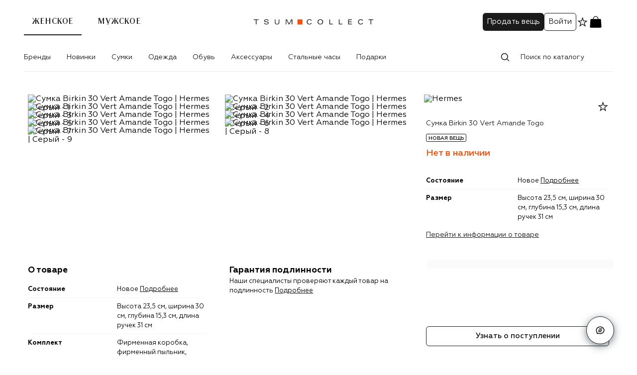

--- FILE ---
content_type: application/javascript
request_url: https://collect.tsum.ru/static/js/1374.1e904f18.js
body_size: 220116
content:
/*! For license information please see 1374.1e904f18.js.LICENSE.txt */
(self.__LOADABLE_LOADED_CHUNKS__=self.__LOADABLE_LOADED_CHUNKS__||[]).push([[1374],{165:(e,t,n)=>{"use strict";n(48169),n(21691),n(70499),n(68899)},251:(e,t)=>{t.read=function(e,t,n,r,a){var o,i,s=8*a-r-1,l=(1<<s)-1,u=l>>1,c=-7,d=n?a-1:0,f=n?-1:1,p=e[t+d];for(d+=f,o=p&(1<<-c)-1,p>>=-c,c+=s;c>0;o=256*o+e[t+d],d+=f,c-=8);for(i=o&(1<<-c)-1,o>>=-c,c+=r;c>0;i=256*i+e[t+d],d+=f,c-=8);if(0===o)o=1-u;else{if(o===l)return i?NaN:1/0*(p?-1:1);i+=Math.pow(2,r),o-=u}return(p?-1:1)*i*Math.pow(2,o-r)},t.write=function(e,t,n,r,a,o){var i,s,l,u=8*o-a-1,c=(1<<u)-1,d=c>>1,f=23===a?Math.pow(2,-24)-Math.pow(2,-77):0,p=r?0:o-1,h=r?1:-1,m=t<0||0===t&&1/t<0?1:0;for(t=Math.abs(t),isNaN(t)||t===1/0?(s=isNaN(t)?1:0,i=c):(i=Math.floor(Math.log(t)/Math.LN2),t*(l=Math.pow(2,-i))<1&&(i--,l*=2),(t+=i+d>=1?f/l:f*Math.pow(2,1-d))*l>=2&&(i++,l/=2),i+d>=c?(s=0,i=c):i+d>=1?(s=(t*l-1)*Math.pow(2,a),i+=d):(s=t*Math.pow(2,d-1)*Math.pow(2,a),i=0));a>=8;e[n+p]=255&s,p+=h,s/=256,a-=8);for(i=i<<a|s,u+=a;u>0;e[n+p]=255&i,p+=h,i/=256,u-=8);e[n+p-h]|=128*m}},1026:(e,t,n)=>{"use strict";function r(e){return null!==e&&"object"==typeof e&&"constructor"in e&&e.constructor===Object}function a(e,t){void 0===e&&(e={}),void 0===t&&(t={});var n=["__proto__","constructor","prototype"];Object.keys(t).filter((function(e){return n.indexOf(e)<0})).forEach((function(n){void 0===e[n]?e[n]=t[n]:r(t[n])&&r(e[n])&&Object.keys(t[n]).length>0&&a(e[n],t[n])}))}n.d(t,{a:()=>l,g:()=>i});var o={body:{},addEventListener:function(){},removeEventListener:function(){},activeElement:{blur:function(){},nodeName:""},querySelector:function(){return null},querySelectorAll:function(){return[]},getElementById:function(){return null},createEvent:function(){return{initEvent:function(){}}},createElement:function(){return{children:[],childNodes:[],style:{},setAttribute:function(){},getElementsByTagName:function(){return[]}}},createElementNS:function(){return{}},importNode:function(){return null},location:{hash:"",host:"",hostname:"",href:"",origin:"",pathname:"",protocol:"",search:""}};function i(){var e="undefined"!=typeof document?document:{};return a(e,o),e}var s={document:o,navigator:{userAgent:""},location:{hash:"",host:"",hostname:"",href:"",origin:"",pathname:"",protocol:"",search:""},history:{replaceState:function(){},pushState:function(){},go:function(){},back:function(){}},CustomEvent:function(){return this},addEventListener:function(){},removeEventListener:function(){},getComputedStyle:function(){return{getPropertyValue:function(){return""}}},Image:function(){},Date:function(){},screen:{},setTimeout:function(){},clearTimeout:function(){},matchMedia:function(){return{}},requestAnimationFrame:function(e){return"undefined"==typeof setTimeout?(e(),null):setTimeout(e,0)},cancelAnimationFrame:function(e){"undefined"!=typeof setTimeout&&clearTimeout(e)}};function l(){var e=window;return a(e,s),e}},1623:(e,t,n)=>{"use strict";n.d(t,{CS:()=>r.CS,Es:()=>r.Es,pn:()=>r.pn});var r=n(55787)},1720:(e,t,n)=>{"use strict";Object.defineProperty(t,"__esModule",{value:!0}),t.bodyOpenClassName=t.portalClassName=void 0;var r=Object.assign||function(e){for(var t=1;t<arguments.length;t++){var n=arguments[t];for(var r in n)Object.prototype.hasOwnProperty.call(n,r)&&(e[r]=n[r])}return e},a=function(){function e(e,t){for(var n=0;n<t.length;n++){var r=t[n];r.enumerable=r.enumerable||!1,r.configurable=!0,"value"in r&&(r.writable=!0),Object.defineProperty(e,r.key,r)}}return function(t,n,r){return n&&e(t.prototype,n),r&&e(t,r),t}}(),o=n(96540),i=h(o),s=h(n(40961)),l=h(n(5556)),u=h(n(29090)),c=function(e){if(e&&e.__esModule)return e;var t={};if(null!=e)for(var n in e)Object.prototype.hasOwnProperty.call(e,n)&&(t[n]=e[n]);return t.default=e,t}(n(76462)),d=n(60834),f=h(d),p=n(71345);function h(e){return e&&e.__esModule?e:{default:e}}function m(e,t){if(!e)throw new ReferenceError("this hasn't been initialised - super() hasn't been called");return!t||"object"!=typeof t&&"function"!=typeof t?e:t}var v=t.portalClassName="ReactModalPortal",g=t.bodyOpenClassName="ReactModal__Body--open",y=d.canUseDOM&&void 0!==s.default.createPortal,b=function(e){return document.createElement(e)},w=function(){return y?s.default.createPortal:s.default.unstable_renderSubtreeIntoContainer};function S(e){return e()}var k=function(e){function t(){var e,n,a;!function(e,t){if(!(e instanceof t))throw new TypeError("Cannot call a class as a function")}(this,t);for(var o=arguments.length,l=Array(o),c=0;c<o;c++)l[c]=arguments[c];return n=a=m(this,(e=t.__proto__||Object.getPrototypeOf(t)).call.apply(e,[this].concat(l))),a.removePortal=function(){!y&&s.default.unmountComponentAtNode(a.node);var e=S(a.props.parentSelector);e&&e.contains(a.node)?e.removeChild(a.node):console.warn('React-Modal: "parentSelector" prop did not returned any DOM element. Make sure that the parent element is unmounted to avoid any memory leaks.')},a.portalRef=function(e){a.portal=e},a.renderPortal=function(e){var n=w()(a,i.default.createElement(u.default,r({defaultStyles:t.defaultStyles},e)),a.node);a.portalRef(n)},m(a,n)}return function(e,t){if("function"!=typeof t&&null!==t)throw new TypeError("Super expression must either be null or a function, not "+typeof t);e.prototype=Object.create(t&&t.prototype,{constructor:{value:e,enumerable:!1,writable:!0,configurable:!0}}),t&&(Object.setPrototypeOf?Object.setPrototypeOf(e,t):e.__proto__=t)}(t,e),a(t,[{key:"componentDidMount",value:function(){d.canUseDOM&&(y||(this.node=b("div")),this.node.className=this.props.portalClassName,S(this.props.parentSelector).appendChild(this.node),!y&&this.renderPortal(this.props))}},{key:"getSnapshotBeforeUpdate",value:function(e){return{prevParent:S(e.parentSelector),nextParent:S(this.props.parentSelector)}}},{key:"componentDidUpdate",value:function(e,t,n){if(d.canUseDOM){var r=this.props,a=r.isOpen,o=r.portalClassName;e.portalClassName!==o&&(this.node.className=o);var i=n.prevParent,s=n.nextParent;s!==i&&(i.removeChild(this.node),s.appendChild(this.node)),(e.isOpen||a)&&!y&&this.renderPortal(this.props)}}},{key:"componentWillUnmount",value:function(){if(d.canUseDOM&&this.node&&this.portal){var e=this.portal.state,t=Date.now(),n=e.isOpen&&this.props.closeTimeoutMS&&(e.closesAt||t+this.props.closeTimeoutMS);n?(e.beforeClose||this.portal.closeWithTimeout(),setTimeout(this.removePortal,n-t)):this.removePortal()}}},{key:"render",value:function(){return d.canUseDOM&&y?(!this.node&&y&&(this.node=b("div")),w()(i.default.createElement(u.default,r({ref:this.portalRef,defaultStyles:t.defaultStyles},this.props)),this.node)):null}}],[{key:"setAppElement",value:function(e){c.setElement(e)}}]),t}(o.Component);k.propTypes={isOpen:l.default.bool.isRequired,style:l.default.shape({content:l.default.object,overlay:l.default.object}),portalClassName:l.default.string,bodyOpenClassName:l.default.string,htmlOpenClassName:l.default.string,className:l.default.oneOfType([l.default.string,l.default.shape({base:l.default.string.isRequired,afterOpen:l.default.string.isRequired,beforeClose:l.default.string.isRequired})]),overlayClassName:l.default.oneOfType([l.default.string,l.default.shape({base:l.default.string.isRequired,afterOpen:l.default.string.isRequired,beforeClose:l.default.string.isRequired})]),appElement:l.default.oneOfType([l.default.instanceOf(f.default),l.default.instanceOf(d.SafeHTMLCollection),l.default.instanceOf(d.SafeNodeList),l.default.arrayOf(l.default.instanceOf(f.default))]),onAfterOpen:l.default.func,onRequestClose:l.default.func,closeTimeoutMS:l.default.number,ariaHideApp:l.default.bool,shouldFocusAfterRender:l.default.bool,shouldCloseOnOverlayClick:l.default.bool,shouldReturnFocusAfterClose:l.default.bool,preventScroll:l.default.bool,parentSelector:l.default.func,aria:l.default.object,data:l.default.object,role:l.default.string,contentLabel:l.default.string,shouldCloseOnEsc:l.default.bool,overlayRef:l.default.func,contentRef:l.default.func,id:l.default.string,overlayElement:l.default.func,contentElement:l.default.func},k.defaultProps={isOpen:!1,portalClassName:v,bodyOpenClassName:g,role:"dialog",ariaHideApp:!0,closeTimeoutMS:0,shouldFocusAfterRender:!0,shouldCloseOnEsc:!0,shouldCloseOnOverlayClick:!0,shouldReturnFocusAfterClose:!0,preventScroll:!1,parentSelector:function(){return document.body},overlayElement:function(e,t){return i.default.createElement("div",e,t)},contentElement:function(e,t){return i.default.createElement("div",e,t)}},k.defaultStyles={overlay:{position:"fixed",top:0,left:0,right:0,bottom:0,backgroundColor:"rgba(255, 255, 255, 0.75)"},content:{position:"absolute",top:"40px",left:"40px",right:"40px",bottom:"40px",border:"1px solid #ccc",background:"#fff",overflow:"auto",WebkitOverflowScrolling:"touch",borderRadius:"4px",outline:"none",padding:"20px"}},(0,p.polyfill)(k),t.default=k},2694:(e,t,n)=>{"use strict";var r=n(6925);function a(){}function o(){}o.resetWarningCache=a,e.exports=function(){function e(e,t,n,a,o,i){if(i!==r){var s=new Error("Calling PropTypes validators directly is not supported by the `prop-types` package. Use PropTypes.checkPropTypes() to call them. Read more at http://fb.me/use-check-prop-types");throw s.name="Invariant Violation",s}}function t(){return e}e.isRequired=e;var n={array:e,bigint:e,bool:e,func:e,number:e,object:e,string:e,symbol:e,any:e,arrayOf:t,element:e,elementType:e,instanceOf:t,node:e,objectOf:t,oneOf:t,oneOfType:t,shape:t,exact:t,checkPropTypes:o,resetWarningCache:a};return n.PropTypes=n,n}},2833:e=>{e.exports=function(e,t,n,r){var a=n?n.call(r,e,t):void 0;if(void 0!==a)return!!a;if(e===t)return!0;if("object"!=typeof e||!e||"object"!=typeof t||!t)return!1;var o=Object.keys(e),i=Object.keys(t);if(o.length!==i.length)return!1;for(var s=Object.prototype.hasOwnProperty.bind(t),l=0;l<o.length;l++){var u=o[l];if(!s(u))return!1;var c=e[u],d=t[u];if(!1===(a=n?n.call(r,c,d,u):void 0)||void 0===a&&c!==d)return!1}return!0}},4146:(e,t,n)=>{"use strict";var r=n(44363),a={childContextTypes:!0,contextType:!0,contextTypes:!0,defaultProps:!0,displayName:!0,getDefaultProps:!0,getDerivedStateFromError:!0,getDerivedStateFromProps:!0,mixins:!0,propTypes:!0,type:!0},o={name:!0,length:!0,prototype:!0,caller:!0,callee:!0,arguments:!0,arity:!0},i={$$typeof:!0,compare:!0,defaultProps:!0,displayName:!0,propTypes:!0,type:!0},s={};function l(e){return r.isMemo(e)?i:s[e.$$typeof]||a}s[r.ForwardRef]={$$typeof:!0,render:!0,defaultProps:!0,displayName:!0,propTypes:!0},s[r.Memo]=i;var u=Object.defineProperty,c=Object.getOwnPropertyNames,d=Object.getOwnPropertySymbols,f=Object.getOwnPropertyDescriptor,p=Object.getPrototypeOf,h=Object.prototype;e.exports=function e(t,n,r){if("string"!=typeof n){if(h){var a=p(n);a&&a!==h&&e(t,a,r)}var i=c(n);d&&(i=i.concat(d(n)));for(var s=l(t),m=l(n),v=0;v<i.length;++v){var g=i[v];if(!(o[g]||r&&r[g]||m&&m[g]||s&&s[g])){var y=f(n,g);try{u(t,g,y)}catch(e){}}}}return t}},4647:(e,t,n)=>{"use strict";n.d(t,{A:()=>s});var r=n(49438),a=n(99751);const o=r.A?function(e,t){return(0,r.A)(e,"toString",{configurable:!0,enumerable:!1,value:(n=t,function(){return n}),writable:!0});var n}:a.A;var i=Date.now;const s=(l=o,u=0,c=0,function(){var e=i(),t=16-(e-c);if(c=e,t>0){if(++u>=800)return arguments[0]}else u=0;return l.apply(void 0,arguments)});var l,u,c},4648:(e,t,n)=>{"use strict";n.d(t,{A:()=>A});var r=n(98426),a=n(96343);const o=function(e,t){for(var n=-1,r=null==e?0:e.length;++n<r;)if(t(e[n],n,e))return!0;return!1};var i=n(93386);const s=function(e,t,n,r,s,l){var u=1&n,c=e.length,d=t.length;if(c!=d&&!(u&&d>c))return!1;var f=l.get(e),p=l.get(t);if(f&&p)return f==t&&p==e;var h=-1,m=!0,v=2&n?new a.A:void 0;for(l.set(e,t),l.set(t,e);++h<c;){var g=e[h],y=t[h];if(r)var b=u?r(y,g,h,t,e,l):r(g,y,h,e,t,l);if(void 0!==b){if(b)continue;m=!1;break}if(v){if(!o(t,(function(e,t){if(!(0,i.A)(v,t)&&(g===e||s(g,e,n,r,l)))return v.push(t)}))){m=!1;break}}else if(g!==y&&!s(g,y,n,r,l)){m=!1;break}}return l.delete(e),l.delete(t),m};var l=n(35036),u=n(48409),c=n(61891);const d=function(e){var t=-1,n=Array(e.size);return e.forEach((function(e,r){n[++t]=[r,e]})),n};var f=n(68530),p=l.A?l.A.prototype:void 0,h=p?p.valueOf:void 0;var m=n(9131),v=Object.prototype.hasOwnProperty;var g=n(61512),y=n(77244),b=n(96284),w=n(69245),S="[object Arguments]",k="[object Array]",x="[object Object]",_=Object.prototype.hasOwnProperty;const E=function(e,t,n,a,o,i){var l=(0,y.A)(e),p=(0,y.A)(t),E=l?k:(0,g.A)(e),C=p?k:(0,g.A)(t),A=(E=E==S?x:E)==x,T=(C=C==S?x:C)==x,O=E==C;if(O&&(0,b.A)(e)){if(!(0,b.A)(t))return!1;l=!0,A=!1}if(O&&!A)return i||(i=new r.A),l||(0,w.A)(e)?s(e,t,n,a,o,i):function(e,t,n,r,a,o,i){switch(n){case"[object DataView]":if(e.byteLength!=t.byteLength||e.byteOffset!=t.byteOffset)return!1;e=e.buffer,t=t.buffer;case"[object ArrayBuffer]":return!(e.byteLength!=t.byteLength||!o(new u.A(e),new u.A(t)));case"[object Boolean]":case"[object Date]":case"[object Number]":return(0,c.A)(+e,+t);case"[object Error]":return e.name==t.name&&e.message==t.message;case"[object RegExp]":case"[object String]":return e==t+"";case"[object Map]":var l=d;case"[object Set]":var p=1&r;if(l||(l=f.A),e.size!=t.size&&!p)return!1;var m=i.get(e);if(m)return m==t;r|=2,i.set(e,t);var v=s(l(e),l(t),r,a,o,i);return i.delete(e),v;case"[object Symbol]":if(h)return h.call(e)==h.call(t)}return!1}(e,t,E,n,a,o,i);if(!(1&n)){var P=A&&_.call(e,"__wrapped__"),M=T&&_.call(t,"__wrapped__");if(P||M){var R=P?e.value():e,j=M?t.value():t;return i||(i=new r.A),o(R,j,n,a,i)}}return!!O&&(i||(i=new r.A),function(e,t,n,r,a,o){var i=1&n,s=(0,m.A)(e),l=s.length;if(l!=(0,m.A)(t).length&&!i)return!1;for(var u=l;u--;){var c=s[u];if(!(i?c in t:v.call(t,c)))return!1}var d=o.get(e),f=o.get(t);if(d&&f)return d==t&&f==e;var p=!0;o.set(e,t),o.set(t,e);for(var h=i;++u<l;){var g=e[c=s[u]],y=t[c];if(r)var b=i?r(y,g,c,t,e,o):r(g,y,c,e,t,o);if(!(void 0===b?g===y||a(g,y,n,r,o):b)){p=!1;break}h||(h="constructor"==c)}if(p&&!h){var w=e.constructor,S=t.constructor;w==S||!("constructor"in e)||!("constructor"in t)||"function"==typeof w&&w instanceof w&&"function"==typeof S&&S instanceof S||(p=!1)}return o.delete(e),o.delete(t),p}(e,t,n,a,o,i))};var C=n(49425);const A=function e(t,n,r,a,o){return t===n||(null==t||null==n||!(0,C.A)(t)&&!(0,C.A)(n)?t!=t&&n!=n:E(t,n,r,a,e,o))}},5116:(e,t,n)=>{"use strict";Object.defineProperty(t,"__esModule",{value:!0}),t.useElementRef=void 0;var r=n(96540),a=n(72456);t.useElementRef=function(e){var t=e.containerClassName,n=e.containerStyle,o=(0,r.useRef)(),i=(0,r.useState)((function(){return(0,a.createContainer)({containerStyle:n,containerClassName:t})}))[0];return(0,r.useLayoutEffect)((function(){i.className=t}),[t,i]),(0,r.useLayoutEffect)((function(){Object.assign(i.style,n)}),[n,i]),o.current=i,o}},5143:function(e,t,n){"use strict";var r=this&&this.__assign||function(){return r=Object.assign||function(e){for(var t,n=1,r=arguments.length;n<r;n++)for(var a in t=arguments[n])Object.prototype.hasOwnProperty.call(t,a)&&(e[a]=t[a]);return e},r.apply(this,arguments)};Object.defineProperty(t,"__esModule",{value:!0}),t.Popover=t.usePopover=t.ArrowContainer=t.useArrowContainer=void 0;var a=n(74848),o=n(96540),i=n(81953),s=n(72456),l=n(93148);Object.defineProperty(t,"usePopover",{enumerable:!0,get:function(){return l.usePopover}});var u=n(71292),c=n(52128),d=n(46305);Object.defineProperty(t,"useArrowContainer",{enumerable:!0,get:function(){return d.useArrowContainer}});var f=n(40640);Object.defineProperty(t,"ArrowContainer",{enumerable:!0,get:function(){return f.ArrowContainer}});var p=["top","left","right","bottom"],h=(0,o.forwardRef)((function(e,t){var n=e.isOpen,r=e.children,d=e.content,f=e.positions,h=void 0===f?p:f,m=e.align,v=void 0===m?"center":m,g=e.padding,y=void 0===g?0:g,b=e.reposition,w=void 0===b||b,S=e.parentElement,k=void 0===S?window.document.body:S,x=e.boundaryElement,_=void 0===x?k:x,E=e.containerClassName,C=e.containerStyle,A=e.transform,T=e.transformMode,O=void 0===T?"absolute":T,P=e.boundaryInset,M=void 0===P?0:P,R=e.onClickOutside,j=e.clickOutsideCapture,I=void 0!==j&&j,N=(0,u.useMemoizedArray)(Array.isArray(h)?h:[h]),L=(0,c.useHandlePrevValues)({positions:N,reposition:w,transformMode:O,transform:A,boundaryElement:_,boundaryInset:M}),F=L.prev,z=L.updatePrevValues,B=(0,o.useRef)(),D=(0,o.useState)({align:v,nudgedLeft:0,nudgedTop:0,position:N[0],padding:y,childRect:s.EMPTY_RECT,popoverRect:s.EMPTY_RECT,parentRect:s.EMPTY_RECT,boundaryRect:s.EMPTY_RECT,boundaryInset:M,violations:s.EMPTY_RECT,hasViolations:!1}),U=D[0],$=D[1],V=(0,o.useCallback)((function(e){return $(e)}),[]),H=(0,l.usePopover)({isOpen:n,childRef:B,containerClassName:E,parentElement:k,boundaryElement:_,transform:A,transformMode:O,positions:N,align:v,padding:y,boundaryInset:M,reposition:w,onPositionPopover:V}),q=H.positionPopover,W=H.popoverRef,Z=H.scoutRef;(0,o.useLayoutEffect)((function(){var e=!0,t=function(){var r,a;if(n&&e){var o=null===(r=null==B?void 0:B.current)||void 0===r?void 0:r.getBoundingClientRect(),i=null===(a=null==W?void 0:W.current)||void 0===a?void 0:a.getBoundingClientRect();null==o||null==i||(0,s.rectsAreEqual)(o,U.childRect)&&i.width===U.popoverRect.width&&i.height===U.popoverRect.height&&U.padding===y&&U.align===v&&N===F.positions&&w===F.reposition&&O===F.transformMode&&A===F.transform&&_===F.boundaryElement&&M===F.boundaryInset||q(),z(),e&&window.requestAnimationFrame(t)}};return t(),function(){e=!1}}),[v,_,M,n,y,W,U.align,U.childRect,U.padding,U.popoverRect.height,U.popoverRect.width,q,N,F.boundaryElement,F.boundaryInset,F.positions,F.reposition,F.transform,F.transformMode,w,A,O,z]),(0,o.useEffect)((function(){var e=W.current;return Object.assign(e.style,C),function(){Object.keys(null!=C?C:{}).forEach((function(t){return delete e.style[t]}))}}),[C,n,W]);var G=(0,o.useCallback)((function(e){var t,r;!n||(null===(t=W.current)||void 0===t?void 0:t.contains(e.target))||(null===(r=B.current)||void 0===r?void 0:r.contains(e.target))||null==R||R(e)}),[n,R,W]),Q=(0,o.useCallback)((function(){B.current&&n&&window.requestAnimationFrame((function(){return q()}))}),[q,n]);(0,o.useEffect)((function(){var e=k.ownerDocument.body;return e.addEventListener("click",G,I),e.addEventListener("contextmenu",G,I),window.addEventListener("resize",Q),function(){e.removeEventListener("click",G,I),e.removeEventListener("contextmenu",G,I),window.removeEventListener("resize",Q)}}),[I,G,Q,k]);var X=(0,o.useCallback)((function(e){B.current=e,null!=t&&("object"==typeof t?t.current=e:"function"==typeof t&&t(e))}),[t]);return(0,a.jsxs)(a.Fragment,{children:[(0,o.cloneElement)(r,{ref:X}),n?(0,a.jsx)(i.PopoverPortal,{element:W.current,scoutElement:Z.current,container:k,children:"function"==typeof d?d(U):d}):null]})}));t.Popover=(0,o.forwardRef)((function(e,t){return"undefined"==typeof window?e.children:(0,a.jsx)(h,r({},e,{ref:t}))}))},5455:(e,t,n)=>{"use strict";n.d(t,{A:()=>a});var r=Math.max;const a=function(e,t,n){return t=r(void 0===t?e.length-1:t,0),function(){for(var a=arguments,o=-1,i=r(a.length-t,0),s=Array(i);++o<i;)s[o]=a[t+o];o=-1;for(var l=Array(t+1);++o<t;)l[o]=a[o];return l[t]=n(s),function(e,t,n){switch(n.length){case 0:return e.call(t);case 1:return e.call(t,n[0]);case 2:return e.call(t,n[0],n[1]);case 3:return e.call(t,n[0],n[1],n[2])}return e.apply(t,n)}(e,this,l)}}},5544:(e,t,n)=>{"use strict";n.d(t,{A:()=>i});var r=n(96369),a=n(27800),o=n(76562);function i(e,t){return(0,r.A)(e)||function(e,t){var n=null==e?null:"undefined"!=typeof Symbol&&e[Symbol.iterator]||e["@@iterator"];if(null!=n){var r,a,o,i,s=[],l=!0,u=!1;try{if(o=(n=n.call(e)).next,0===t){if(Object(n)!==n)return;l=!1}else for(;!(l=(r=o.call(n)).done)&&(s.push(r.value),s.length!==t);l=!0);}catch(e){u=!0,a=e}finally{try{if(!l&&null!=n.return&&(i=n.return(),Object(i)!==i))return}finally{if(u)throw a}}return s}}(e,t)||(0,a.A)(e,t)||(0,o.A)()}},5556:(e,t,n)=>{e.exports=n(2694)()},5608:(e,t,n)=>{"use strict";n.d(t,{S:()=>$,d:()=>z});var r,a,o,i=n(23029),s=n(92901),l=n(89379),u=n(64467),c=n(60436),d=n(5544),f=n(1026),p=n(68899);function h(){return r||(r=function(){var e=(0,f.a)(),t=(0,f.g)();return{smoothScroll:t.documentElement&&t.documentElement.style&&"scrollBehavior"in t.documentElement.style,touch:!!("ontouchstart"in e||e.DocumentTouch&&t instanceof e.DocumentTouch)}}()),r}function m(e){return void 0===e&&(e={}),a||(a=function(e){var t=(void 0===e?{}:e).userAgent,n=h(),r=(0,f.a)(),a=r.navigator.platform,o=t||r.navigator.userAgent,i={ios:!1,android:!1},s=r.screen.width,l=r.screen.height,u=o.match(/(Android);?[\s\/]+([\d.]+)?/),c=o.match(/(iPad).*OS\s([\d_]+)/),d=o.match(/(iPod)(.*OS\s([\d_]+))?/),p=!c&&o.match(/(iPhone\sOS|iOS)\s([\d_]+)/),m="Win32"===a,v="MacIntel"===a;return!c&&v&&n.touch&&["1024x1366","1366x1024","834x1194","1194x834","834x1112","1112x834","768x1024","1024x768","820x1180","1180x820","810x1080","1080x810"].indexOf("".concat(s,"x").concat(l))>=0&&((c=o.match(/(Version)\/([\d.]+)/))||(c=[0,1,"13_0_0"]),v=!1),u&&!m&&(i.os="android",i.android=!0),(c||p||d)&&(i.os="ios",i.ios=!0),i}(e)),a}function v(){return o||(o=function(){var e=(0,f.a)(),t=m(),n=!1;function r(){var t=e.navigator.userAgent.toLowerCase();return t.indexOf("safari")>=0&&t.indexOf("chrome")<0&&t.indexOf("android")<0}if(r()){var a=String(e.navigator.userAgent);if(a.includes("Version/")){var o=a.split("Version/")[1].split(" ")[0].split(".").map((function(e){return Number(e)})),i=(0,d.A)(o,2),s=i[0],l=i[1];n=s<16||16===s&&l<2}}var u=/(iPhone|iPod|iPad).*AppleWebKit(?!.*Safari)/i.test(e.navigator.userAgent),c=r();return{isSafari:n||c,needPerspectiveFix:n,need3dFix:c||u&&t.ios,isWebView:u}}()),o}var g={on:function(e,t,n){var r=this;if(!r.eventsListeners||r.destroyed)return r;if("function"!=typeof t)return r;var a=n?"unshift":"push";return e.split(" ").forEach((function(e){r.eventsListeners[e]||(r.eventsListeners[e]=[]),r.eventsListeners[e][a](t)})),r},once:function(e,t,n){var r=this;if(!r.eventsListeners||r.destroyed)return r;if("function"!=typeof t)return r;function a(){r.off(e,a),a.__emitterProxy&&delete a.__emitterProxy;for(var n=arguments.length,o=new Array(n),i=0;i<n;i++)o[i]=arguments[i];t.apply(r,o)}return a.__emitterProxy=t,r.on(e,a,n)},onAny:function(e,t){var n=this;if(!n.eventsListeners||n.destroyed)return n;if("function"!=typeof e)return n;var r=t?"unshift":"push";return n.eventsAnyListeners.indexOf(e)<0&&n.eventsAnyListeners[r](e),n},offAny:function(e){var t=this;if(!t.eventsListeners||t.destroyed)return t;if(!t.eventsAnyListeners)return t;var n=t.eventsAnyListeners.indexOf(e);return n>=0&&t.eventsAnyListeners.splice(n,1),t},off:function(e,t){var n=this;return!n.eventsListeners||n.destroyed?n:n.eventsListeners?(e.split(" ").forEach((function(e){void 0===t?n.eventsListeners[e]=[]:n.eventsListeners[e]&&n.eventsListeners[e].forEach((function(r,a){(r===t||r.__emitterProxy&&r.__emitterProxy===t)&&n.eventsListeners[e].splice(a,1)}))})),n):n},emit:function(){var e,t,n,r=this;if(!r.eventsListeners||r.destroyed)return r;if(!r.eventsListeners)return r;for(var a=arguments.length,o=new Array(a),i=0;i<a;i++)o[i]=arguments[i];return"string"==typeof o[0]||Array.isArray(o[0])?(e=o[0],t=o.slice(1,o.length),n=r):(e=o[0].events,t=o[0].data,n=o[0].context||r),t.unshift(n),(Array.isArray(e)?e:e.split(" ")).forEach((function(e){r.eventsAnyListeners&&r.eventsAnyListeners.length&&r.eventsAnyListeners.forEach((function(r){r.apply(n,[e].concat((0,c.A)(t)))})),r.eventsListeners&&r.eventsListeners[e]&&r.eventsListeners[e].forEach((function(e){e.apply(n,t)}))})),r}},y=function(e,t,n){t&&!e.classList.contains(n)?e.classList.add(n):!t&&e.classList.contains(n)&&e.classList.remove(n)},b=function(e,t,n){t&&!e.classList.contains(n)?e.classList.add(n):!t&&e.classList.contains(n)&&e.classList.remove(n)},w=function(e,t){if(e&&!e.destroyed&&e.params){var n=t.closest(e.isElement?"swiper-slide":".".concat(e.params.slideClass));if(n){var r=n.querySelector(".".concat(e.params.lazyPreloaderClass));!r&&e.isElement&&(n.shadowRoot?r=n.shadowRoot.querySelector(".".concat(e.params.lazyPreloaderClass)):requestAnimationFrame((function(){n.shadowRoot&&(r=n.shadowRoot.querySelector(".".concat(e.params.lazyPreloaderClass)))&&r.remove()}))),r&&r.remove()}}},S=function(e,t){if(e.slides[t]){var n=e.slides[t].querySelector('[loading="lazy"]');n&&n.removeAttribute("loading")}},k=function(e){if(e&&!e.destroyed&&e.params){var t=e.params.lazyPreloadPrevNext,n=e.slides.length;if(n&&t&&!(t<0)){t=Math.min(t,n);var r="auto"===e.params.slidesPerView?e.slidesPerViewDynamic():Math.ceil(e.params.slidesPerView),a=e.activeIndex;if(e.params.grid&&e.params.grid.rows>1){var o=a,i=[o-t];return i.push.apply(i,(0,c.A)(Array.from({length:t}).map((function(e,t){return o+r+t})))),void e.slides.forEach((function(t,n){i.includes(t.column)&&S(e,n)}))}var s=a+r-1;if(e.params.rewind||e.params.loop)for(var l=a-t;l<=s+t;l+=1){var u=(l%n+n)%n;(u<a||u>s)&&S(e,u)}else for(var d=Math.max(a-t,0);d<=Math.min(s+t,n-1);d+=1)d!==a&&(d>s||d<a)&&S(e,d)}}},x={updateSize:function(){var e,t,n=this,r=n.el;e=void 0!==n.params.width&&null!==n.params.width?n.params.width:r.clientWidth,t=void 0!==n.params.height&&null!==n.params.height?n.params.height:r.clientHeight,0===e&&n.isHorizontal()||0===t&&n.isVertical()||(e=e-parseInt((0,p.p)(r,"padding-left")||0,10)-parseInt((0,p.p)(r,"padding-right")||0,10),t=t-parseInt((0,p.p)(r,"padding-top")||0,10)-parseInt((0,p.p)(r,"padding-bottom")||0,10),Number.isNaN(e)&&(e=0),Number.isNaN(t)&&(t=0),Object.assign(n,{width:e,height:t,size:n.isHorizontal()?e:t}))},updateSlides:function(){var e=this;function t(t,n){return parseFloat(t.getPropertyValue(e.getDirectionLabel(n))||0)}var n=e.params,r=e.wrapperEl,a=e.slidesEl,o=e.size,i=e.rtlTranslate,s=e.wrongRTL,l=e.virtual&&n.virtual.enabled,u=l?e.virtual.slides.length:e.slides.length,c=(0,p.e)(a,".".concat(e.params.slideClass,", swiper-slide")),d=l?e.virtual.slides.length:c.length,f=[],h=[],m=[],v=n.slidesOffsetBefore;"function"==typeof v&&(v=n.slidesOffsetBefore.call(e));var g=n.slidesOffsetAfter;"function"==typeof g&&(g=n.slidesOffsetAfter.call(e));var y=e.snapGrid.length,b=e.slidesGrid.length,w=n.spaceBetween,S=-v,k=0,x=0;if(void 0!==o){"string"==typeof w&&w.indexOf("%")>=0?w=parseFloat(w.replace("%",""))/100*o:"string"==typeof w&&(w=parseFloat(w)),e.virtualSize=-w,c.forEach((function(e){i?e.style.marginLeft="":e.style.marginRight="",e.style.marginBottom="",e.style.marginTop=""})),n.centeredSlides&&n.cssMode&&((0,p.s)(r,"--swiper-centered-offset-before",""),(0,p.s)(r,"--swiper-centered-offset-after",""));var _,E=n.grid&&n.grid.rows>1&&e.grid;E?e.grid.initSlides(c):e.grid&&e.grid.unsetSlides();for(var C="auto"===n.slidesPerView&&n.breakpoints&&Object.keys(n.breakpoints).filter((function(e){return void 0!==n.breakpoints[e].slidesPerView})).length>0,A=0;A<d;A+=1){_=0;var T=void 0;if(c[A]&&(T=c[A]),E&&e.grid.updateSlide(A,T,c),!c[A]||"none"!==(0,p.p)(T,"display")){if("auto"===n.slidesPerView){C&&(c[A].style[e.getDirectionLabel("width")]="");var O=getComputedStyle(T),P=T.style.transform,M=T.style.webkitTransform;if(P&&(T.style.transform="none"),M&&(T.style.webkitTransform="none"),n.roundLengths)_=e.isHorizontal()?(0,p.f)(T,"width",!0):(0,p.f)(T,"height",!0);else{var R=t(O,"width"),j=t(O,"padding-left"),I=t(O,"padding-right"),N=t(O,"margin-left"),L=t(O,"margin-right"),F=O.getPropertyValue("box-sizing");if(F&&"border-box"===F)_=R+N+L;else{var z=T,B=z.clientWidth;_=R+j+I+N+L+(z.offsetWidth-B)}}P&&(T.style.transform=P),M&&(T.style.webkitTransform=M),n.roundLengths&&(_=Math.floor(_))}else _=(o-(n.slidesPerView-1)*w)/n.slidesPerView,n.roundLengths&&(_=Math.floor(_)),c[A]&&(c[A].style[e.getDirectionLabel("width")]="".concat(_,"px"));c[A]&&(c[A].swiperSlideSize=_),m.push(_),n.centeredSlides?(S=S+_/2+k/2+w,0===k&&0!==A&&(S=S-o/2-w),0===A&&(S=S-o/2-w),Math.abs(S)<.001&&(S=0),n.roundLengths&&(S=Math.floor(S)),x%n.slidesPerGroup==0&&f.push(S),h.push(S)):(n.roundLengths&&(S=Math.floor(S)),(x-Math.min(e.params.slidesPerGroupSkip,x))%e.params.slidesPerGroup==0&&f.push(S),h.push(S),S=S+_+w),e.virtualSize+=_+w,k=_,x+=1}}if(e.virtualSize=Math.max(e.virtualSize,o)+g,i&&s&&("slide"===n.effect||"coverflow"===n.effect)&&(r.style.width="".concat(e.virtualSize+w,"px")),n.setWrapperSize&&(r.style[e.getDirectionLabel("width")]="".concat(e.virtualSize+w,"px")),E&&e.grid.updateWrapperSize(_,f),!n.centeredSlides){for(var D=[],U=0;U<f.length;U+=1){var $=f[U];n.roundLengths&&($=Math.floor($)),f[U]<=e.virtualSize-o&&D.push($)}f=D,Math.floor(e.virtualSize-o)-Math.floor(f[f.length-1])>1&&f.push(e.virtualSize-o)}if(l&&n.loop){var V=m[0]+w;if(n.slidesPerGroup>1)for(var H=Math.ceil((e.virtual.slidesBefore+e.virtual.slidesAfter)/n.slidesPerGroup),q=V*n.slidesPerGroup,W=0;W<H;W+=1)f.push(f[f.length-1]+q);for(var Z=0;Z<e.virtual.slidesBefore+e.virtual.slidesAfter;Z+=1)1===n.slidesPerGroup&&f.push(f[f.length-1]+V),h.push(h[h.length-1]+V),e.virtualSize+=V}if(0===f.length&&(f=[0]),0!==w){var G=e.isHorizontal()&&i?"marginLeft":e.getDirectionLabel("marginRight");c.filter((function(e,t){return!(n.cssMode&&!n.loop)||t!==c.length-1})).forEach((function(e){e.style[G]="".concat(w,"px")}))}if(n.centeredSlides&&n.centeredSlidesBounds){var Q=0;m.forEach((function(e){Q+=e+(w||0)}));var X=(Q-=w)>o?Q-o:0;f=f.map((function(e){return e<=0?-v:e>X?X+g:e}))}if(n.centerInsufficientSlides){var K=0;m.forEach((function(e){K+=e+(w||0)})),K-=w;var Y=(n.slidesOffsetBefore||0)+(n.slidesOffsetAfter||0);if(K+Y<o){var J=(o-K-Y)/2;f.forEach((function(e,t){f[t]=e-J})),h.forEach((function(e,t){h[t]=e+J}))}}if(Object.assign(e,{slides:c,snapGrid:f,slidesGrid:h,slidesSizesGrid:m}),n.centeredSlides&&n.cssMode&&!n.centeredSlidesBounds){(0,p.s)(r,"--swiper-centered-offset-before","".concat(-f[0],"px")),(0,p.s)(r,"--swiper-centered-offset-after","".concat(e.size/2-m[m.length-1]/2,"px"));var ee=-e.snapGrid[0],te=-e.slidesGrid[0];e.snapGrid=e.snapGrid.map((function(e){return e+ee})),e.slidesGrid=e.slidesGrid.map((function(e){return e+te}))}if(d!==u&&e.emit("slidesLengthChange"),f.length!==y&&(e.params.watchOverflow&&e.checkOverflow(),e.emit("snapGridLengthChange")),h.length!==b&&e.emit("slidesGridLengthChange"),n.watchSlidesProgress&&e.updateSlidesOffset(),e.emit("slidesUpdated"),!(l||n.cssMode||"slide"!==n.effect&&"fade"!==n.effect)){var ne="".concat(n.containerModifierClass,"backface-hidden"),re=e.el.classList.contains(ne);d<=n.maxBackfaceHiddenSlides?re||e.el.classList.add(ne):re&&e.el.classList.remove(ne)}}},updateAutoHeight:function(e){var t,n=this,r=[],a=n.virtual&&n.params.virtual.enabled,o=0;"number"==typeof e?n.setTransition(e):!0===e&&n.setTransition(n.params.speed);var i=function(e){return a?n.slides[n.getSlideIndexByData(e)]:n.slides[e]};if("auto"!==n.params.slidesPerView&&n.params.slidesPerView>1)if(n.params.centeredSlides)(n.visibleSlides||[]).forEach((function(e){r.push(e)}));else for(t=0;t<Math.ceil(n.params.slidesPerView);t+=1){var s=n.activeIndex+t;if(s>n.slides.length&&!a)break;r.push(i(s))}else r.push(i(n.activeIndex));for(t=0;t<r.length;t+=1)if(void 0!==r[t]){var l=r[t].offsetHeight;o=l>o?l:o}(o||0===o)&&(n.wrapperEl.style.height="".concat(o,"px"))},updateSlidesOffset:function(){for(var e=this,t=e.slides,n=e.isElement?e.isHorizontal()?e.wrapperEl.offsetLeft:e.wrapperEl.offsetTop:0,r=0;r<t.length;r+=1)t[r].swiperSlideOffset=(e.isHorizontal()?t[r].offsetLeft:t[r].offsetTop)-n-e.cssOverflowAdjustment()},updateSlidesProgress:function(e){void 0===e&&(e=this&&this.translate||0);var t=this,n=t.params,r=t.slides,a=t.rtlTranslate,o=t.snapGrid;if(0!==r.length){void 0===r[0].swiperSlideOffset&&t.updateSlidesOffset();var i=-e;a&&(i=e),t.visibleSlidesIndexes=[],t.visibleSlides=[];var s=n.spaceBetween;"string"==typeof s&&s.indexOf("%")>=0?s=parseFloat(s.replace("%",""))/100*t.size:"string"==typeof s&&(s=parseFloat(s));for(var l=0;l<r.length;l+=1){var u=r[l],c=u.swiperSlideOffset;n.cssMode&&n.centeredSlides&&(c-=r[0].swiperSlideOffset);var d=(i+(n.centeredSlides?t.minTranslate():0)-c)/(u.swiperSlideSize+s),f=(i-o[0]+(n.centeredSlides?t.minTranslate():0)-c)/(u.swiperSlideSize+s),p=-(i-c),h=p+t.slidesSizesGrid[l],m=p>=0&&p<=t.size-t.slidesSizesGrid[l],v=p>=0&&p<t.size-1||h>1&&h<=t.size||p<=0&&h>=t.size;v&&(t.visibleSlides.push(u),t.visibleSlidesIndexes.push(l)),y(u,v,n.slideVisibleClass),y(u,m,n.slideFullyVisibleClass),u.progress=a?-d:d,u.originalProgress=a?-f:f}}},updateProgress:function(e){var t=this;if(void 0===e){var n=t.rtlTranslate?-1:1;e=t&&t.translate&&t.translate*n||0}var r=t.params,a=t.maxTranslate()-t.minTranslate(),o=t.progress,i=t.isBeginning,s=t.isEnd,l=t.progressLoop,u=i,c=s;if(0===a)o=0,i=!0,s=!0;else{o=(e-t.minTranslate())/a;var d=Math.abs(e-t.minTranslate())<1,f=Math.abs(e-t.maxTranslate())<1;i=d||o<=0,s=f||o>=1,d&&(o=0),f&&(o=1)}if(r.loop){var p=t.getSlideIndexByData(0),h=t.getSlideIndexByData(t.slides.length-1),m=t.slidesGrid[p],v=t.slidesGrid[h],g=t.slidesGrid[t.slidesGrid.length-1],y=Math.abs(e);(l=y>=m?(y-m)/g:(y+g-v)/g)>1&&(l-=1)}Object.assign(t,{progress:o,progressLoop:l,isBeginning:i,isEnd:s}),(r.watchSlidesProgress||r.centeredSlides&&r.autoHeight)&&t.updateSlidesProgress(e),i&&!u&&t.emit("reachBeginning toEdge"),s&&!c&&t.emit("reachEnd toEdge"),(u&&!i||c&&!s)&&t.emit("fromEdge"),t.emit("progress",o)},updateSlidesClasses:function(){var e,t,n,r=this,a=r.slides,o=r.params,i=r.slidesEl,s=r.activeIndex,l=r.virtual&&o.virtual.enabled,u=r.grid&&o.grid&&o.grid.rows>1,c=function(e){return(0,p.e)(i,".".concat(o.slideClass).concat(e,", swiper-slide").concat(e))[0]};if(l)if(o.loop){var d=s-r.virtual.slidesBefore;d<0&&(d=r.virtual.slides.length+d),d>=r.virtual.slides.length&&(d-=r.virtual.slides.length),e=c('[data-swiper-slide-index="'.concat(d,'"]'))}else e=c('[data-swiper-slide-index="'.concat(s,'"]'));else u?(e=a.find((function(e){return e.column===s})),n=a.find((function(e){return e.column===s+1})),t=a.find((function(e){return e.column===s-1}))):e=a[s];e&&(u||(n=(0,p.q)(e,".".concat(o.slideClass,", swiper-slide"))[0],o.loop&&!n&&(n=a[0]),t=(0,p.r)(e,".".concat(o.slideClass,", swiper-slide"))[0],o.loop&&0===!t&&(t=a[a.length-1]))),a.forEach((function(r){b(r,r===e,o.slideActiveClass),b(r,r===n,o.slideNextClass),b(r,r===t,o.slidePrevClass)})),r.emitSlidesClasses()},updateActiveIndex:function(e){var t,n=this,r=n.rtlTranslate?n.translate:-n.translate,a=n.snapGrid,o=n.params,i=n.activeIndex,s=n.realIndex,l=n.snapIndex,u=e,c=function(e){var t=e-n.virtual.slidesBefore;return t<0&&(t=n.virtual.slides.length+t),t>=n.virtual.slides.length&&(t-=n.virtual.slides.length),t};if(void 0===u&&(u=function(e){for(var t,n=e.slidesGrid,r=e.params,a=e.rtlTranslate?e.translate:-e.translate,o=0;o<n.length;o+=1)void 0!==n[o+1]?a>=n[o]&&a<n[o+1]-(n[o+1]-n[o])/2?t=o:a>=n[o]&&a<n[o+1]&&(t=o+1):a>=n[o]&&(t=o);return r.normalizeSlideIndex&&(t<0||void 0===t)&&(t=0),t}(n)),a.indexOf(r)>=0)t=a.indexOf(r);else{var d=Math.min(o.slidesPerGroupSkip,u);t=d+Math.floor((u-d)/o.slidesPerGroup)}if(t>=a.length&&(t=a.length-1),u!==i||n.params.loop)if(u===i&&n.params.loop&&n.virtual&&n.params.virtual.enabled)n.realIndex=c(u);else{var f,p=n.grid&&o.grid&&o.grid.rows>1;if(n.virtual&&o.virtual.enabled&&o.loop)f=c(u);else if(p){var h=n.slides.find((function(e){return e.column===u})),m=parseInt(h.getAttribute("data-swiper-slide-index"),10);Number.isNaN(m)&&(m=Math.max(n.slides.indexOf(h),0)),f=Math.floor(m/o.grid.rows)}else if(n.slides[u]){var v=n.slides[u].getAttribute("data-swiper-slide-index");f=v?parseInt(v,10):u}else f=u;Object.assign(n,{previousSnapIndex:l,snapIndex:t,previousRealIndex:s,realIndex:f,previousIndex:i,activeIndex:u}),n.initialized&&k(n),n.emit("activeIndexChange"),n.emit("snapIndexChange"),(n.initialized||n.params.runCallbacksOnInit)&&(s!==f&&n.emit("realIndexChange"),n.emit("slideChange"))}else t!==l&&(n.snapIndex=t,n.emit("snapIndexChange"))},updateClickedSlide:function(e,t){var n=this,r=n.params,a=e.closest(".".concat(r.slideClass,", swiper-slide"));!a&&n.isElement&&t&&t.length>1&&t.includes(e)&&(0,c.A)(t.slice(t.indexOf(e)+1,t.length)).forEach((function(e){!a&&e.matches&&e.matches(".".concat(r.slideClass,", swiper-slide"))&&(a=e)}));var o,i=!1;if(a)for(var s=0;s<n.slides.length;s+=1)if(n.slides[s]===a){i=!0,o=s;break}if(!a||!i)return n.clickedSlide=void 0,void(n.clickedIndex=void 0);n.clickedSlide=a,n.virtual&&n.params.virtual.enabled?n.clickedIndex=parseInt(a.getAttribute("data-swiper-slide-index"),10):n.clickedIndex=o,r.slideToClickedSlide&&void 0!==n.clickedIndex&&n.clickedIndex!==n.activeIndex&&n.slideToClickedSlide()}};function _(e){var t=e.swiper,n=e.runCallbacks,r=e.direction,a=e.step,o=t.activeIndex,i=t.previousIndex,s=r;if(s||(s=o>i?"next":o<i?"prev":"reset"),t.emit("transition".concat(a)),n&&o!==i){if("reset"===s)return void t.emit("slideResetTransition".concat(a));t.emit("slideChangeTransition".concat(a)),"next"===s?t.emit("slideNextTransition".concat(a)):t.emit("slidePrevTransition".concat(a))}}var E={slideTo:function(e,t,n,r,a){void 0===e&&(e=0),void 0===n&&(n=!0),"string"==typeof e&&(e=parseInt(e,10));var o=this,i=e;i<0&&(i=0);var s=o.params,l=o.snapGrid,c=o.slidesGrid,d=o.previousIndex,f=o.activeIndex,h=o.rtlTranslate,m=o.wrapperEl;if(!o.enabled&&!r&&!a||o.destroyed||o.animating&&s.preventInteractionOnTransition)return!1;void 0===t&&(t=o.params.speed);var g=Math.min(o.params.slidesPerGroupSkip,i),y=g+Math.floor((i-g)/o.params.slidesPerGroup);y>=l.length&&(y=l.length-1);var b,w=-l[y];if(s.normalizeSlideIndex)for(var S=0;S<c.length;S+=1){var k=-Math.floor(100*w),x=Math.floor(100*c[S]),_=Math.floor(100*c[S+1]);void 0!==c[S+1]?k>=x&&k<_-(_-x)/2?i=S:k>=x&&k<_&&(i=S+1):k>=x&&(i=S)}if(o.initialized&&i!==f){if(!o.allowSlideNext&&(h?w>o.translate&&w>o.minTranslate():w<o.translate&&w<o.minTranslate()))return!1;if(!o.allowSlidePrev&&w>o.translate&&w>o.maxTranslate()&&(f||0)!==i)return!1}i!==(d||0)&&n&&o.emit("beforeSlideChangeStart"),o.updateProgress(w),b=i>f?"next":i<f?"prev":"reset";var E=o.virtual&&o.params.virtual.enabled;if((!E||!a)&&(h&&-w===o.translate||!h&&w===o.translate))return o.updateActiveIndex(i),s.autoHeight&&o.updateAutoHeight(),o.updateSlidesClasses(),"slide"!==s.effect&&o.setTranslate(w),"reset"!==b&&(o.transitionStart(n,b),o.transitionEnd(n,b)),!1;if(s.cssMode){var C=o.isHorizontal(),A=h?w:-w;if(0===t)E&&(o.wrapperEl.style.scrollSnapType="none",o._immediateVirtual=!0),E&&!o._cssModeVirtualInitialSet&&o.params.initialSlide>0?(o._cssModeVirtualInitialSet=!0,requestAnimationFrame((function(){m[C?"scrollLeft":"scrollTop"]=A}))):m[C?"scrollLeft":"scrollTop"]=A,E&&requestAnimationFrame((function(){o.wrapperEl.style.scrollSnapType="",o._immediateVirtual=!1}));else{if(!o.support.smoothScroll)return(0,p.t)({swiper:o,targetPosition:A,side:C?"left":"top"}),!0;m.scrollTo((0,u.A)((0,u.A)({},C?"left":"top",A),"behavior","smooth"))}return!0}var T=v().isSafari;return E&&!a&&T&&o.isElement&&o.virtual.update(!1,!1,i),o.setTransition(t),o.setTranslate(w),o.updateActiveIndex(i),o.updateSlidesClasses(),o.emit("beforeTransitionStart",t,r),o.transitionStart(n,b),0===t?o.transitionEnd(n,b):o.animating||(o.animating=!0,o.onSlideToWrapperTransitionEnd||(o.onSlideToWrapperTransitionEnd=function(e){o&&!o.destroyed&&e.target===this&&(o.wrapperEl.removeEventListener("transitionend",o.onSlideToWrapperTransitionEnd),o.onSlideToWrapperTransitionEnd=null,delete o.onSlideToWrapperTransitionEnd,o.transitionEnd(n,b))}),o.wrapperEl.addEventListener("transitionend",o.onSlideToWrapperTransitionEnd)),!0},slideToLoop:function(e,t,n,r){void 0===e&&(e=0),void 0===n&&(n=!0),"string"==typeof e&&(e=parseInt(e,10));var a=this;if(!a.destroyed){void 0===t&&(t=a.params.speed);var o=a.grid&&a.params.grid&&a.params.grid.rows>1,i=e;if(a.params.loop)if(a.virtual&&a.params.virtual.enabled)i+=a.virtual.slidesBefore;else{var s;if(o){var l=i*a.params.grid.rows;s=a.slides.find((function(e){return 1*e.getAttribute("data-swiper-slide-index")===l})).column}else s=a.getSlideIndexByData(i);var u=o?Math.ceil(a.slides.length/a.params.grid.rows):a.slides.length,c=a.params.centeredSlides,d=a.params.slidesPerView;"auto"===d?d=a.slidesPerViewDynamic():(d=Math.ceil(parseFloat(a.params.slidesPerView,10)),c&&d%2==0&&(d+=1));var f=u-s<d;if(c&&(f=f||s<Math.ceil(d/2)),r&&c&&"auto"!==a.params.slidesPerView&&!o&&(f=!1),f){var p=c?s<a.activeIndex?"prev":"next":s-a.activeIndex-1<a.params.slidesPerView?"next":"prev";a.loopFix({direction:p,slideTo:!0,activeSlideIndex:"next"===p?s+1:s-u+1,slideRealIndex:"next"===p?a.realIndex:void 0})}if(o){var h=i*a.params.grid.rows;i=a.slides.find((function(e){return 1*e.getAttribute("data-swiper-slide-index")===h})).column}else i=a.getSlideIndexByData(i)}return requestAnimationFrame((function(){a.slideTo(i,t,n,r)})),a}},slideNext:function(e,t,n){void 0===t&&(t=!0);var r=this,a=r.enabled,o=r.params,i=r.animating;if(!a||r.destroyed)return r;void 0===e&&(e=r.params.speed);var s=o.slidesPerGroup;"auto"===o.slidesPerView&&1===o.slidesPerGroup&&o.slidesPerGroupAuto&&(s=Math.max(r.slidesPerViewDynamic("current",!0),1));var l=r.activeIndex<o.slidesPerGroupSkip?1:s,u=r.virtual&&o.virtual.enabled;if(o.loop){if(i&&!u&&o.loopPreventsSliding)return!1;if(r.loopFix({direction:"next"}),r._clientLeft=r.wrapperEl.clientLeft,r.activeIndex===r.slides.length-1&&o.cssMode)return requestAnimationFrame((function(){r.slideTo(r.activeIndex+l,e,t,n)})),!0}return o.rewind&&r.isEnd?r.slideTo(0,e,t,n):r.slideTo(r.activeIndex+l,e,t,n)},slidePrev:function(e,t,n){void 0===t&&(t=!0);var r=this,a=r.params,o=r.snapGrid,i=r.slidesGrid,s=r.rtlTranslate,l=r.enabled,u=r.animating;if(!l||r.destroyed)return r;void 0===e&&(e=r.params.speed);var c=r.virtual&&a.virtual.enabled;if(a.loop){if(u&&!c&&a.loopPreventsSliding)return!1;r.loopFix({direction:"prev"}),r._clientLeft=r.wrapperEl.clientLeft}function d(e){return e<0?-Math.floor(Math.abs(e)):Math.floor(e)}var f,p=d(s?r.translate:-r.translate),h=o.map((function(e){return d(e)})),m=a.freeMode&&a.freeMode.enabled,v=o[h.indexOf(p)-1];void 0===v&&(a.cssMode||m)&&(o.forEach((function(e,t){p>=e&&(f=t)})),void 0!==f&&(v=m?o[f]:o[f>0?f-1:f]));var g=0;if(void 0!==v&&((g=i.indexOf(v))<0&&(g=r.activeIndex-1),"auto"===a.slidesPerView&&1===a.slidesPerGroup&&a.slidesPerGroupAuto&&(g=g-r.slidesPerViewDynamic("previous",!0)+1,g=Math.max(g,0))),a.rewind&&r.isBeginning){var y=r.params.virtual&&r.params.virtual.enabled&&r.virtual?r.virtual.slides.length-1:r.slides.length-1;return r.slideTo(y,e,t,n)}return a.loop&&0===r.activeIndex&&a.cssMode?(requestAnimationFrame((function(){r.slideTo(g,e,t,n)})),!0):r.slideTo(g,e,t,n)},slideReset:function(e,t,n){void 0===t&&(t=!0);var r=this;if(!r.destroyed)return void 0===e&&(e=r.params.speed),r.slideTo(r.activeIndex,e,t,n)},slideToClosest:function(e,t,n,r){void 0===t&&(t=!0),void 0===r&&(r=.5);var a=this;if(!a.destroyed){void 0===e&&(e=a.params.speed);var o=a.activeIndex,i=Math.min(a.params.slidesPerGroupSkip,o),s=i+Math.floor((o-i)/a.params.slidesPerGroup),l=a.rtlTranslate?a.translate:-a.translate;if(l>=a.snapGrid[s]){var u=a.snapGrid[s];l-u>(a.snapGrid[s+1]-u)*r&&(o+=a.params.slidesPerGroup)}else{var c=a.snapGrid[s-1];l-c<=(a.snapGrid[s]-c)*r&&(o-=a.params.slidesPerGroup)}return o=Math.max(o,0),o=Math.min(o,a.slidesGrid.length-1),a.slideTo(o,e,t,n)}},slideToClickedSlide:function(){var e=this;if(!e.destroyed){var t,n=e.params,r=e.slidesEl,a="auto"===n.slidesPerView?e.slidesPerViewDynamic():n.slidesPerView,o=e.clickedIndex,i=e.isElement?"swiper-slide":".".concat(n.slideClass);if(n.loop){if(e.animating)return;t=parseInt(e.clickedSlide.getAttribute("data-swiper-slide-index"),10),n.centeredSlides?o<e.loopedSlides-a/2||o>e.slides.length-e.loopedSlides+a/2?(e.loopFix(),o=e.getSlideIndex((0,p.e)(r,"".concat(i,'[data-swiper-slide-index="').concat(t,'"]'))[0]),(0,p.n)((function(){e.slideTo(o)}))):e.slideTo(o):o>e.slides.length-a?(e.loopFix(),o=e.getSlideIndex((0,p.e)(r,"".concat(i,'[data-swiper-slide-index="').concat(t,'"]'))[0]),(0,p.n)((function(){e.slideTo(o)}))):e.slideTo(o)}else e.slideTo(o)}}},C={loopCreate:function(e){var t=this,n=t.params,r=t.slidesEl;if(!(!n.loop||t.virtual&&t.params.virtual.enabled)){var a=function(){(0,p.e)(r,".".concat(n.slideClass,", swiper-slide")).forEach((function(e,t){e.setAttribute("data-swiper-slide-index",t)}))},o=t.grid&&n.grid&&n.grid.rows>1,i=n.slidesPerGroup*(o?n.grid.rows:1),s=t.slides.length%i!=0,l=o&&t.slides.length%n.grid.rows!=0,u=function(e){for(var r=0;r<e;r+=1){var a=t.isElement?(0,p.c)("swiper-slide",[n.slideBlankClass]):(0,p.c)("div",[n.slideClass,n.slideBlankClass]);t.slidesEl.append(a)}};s?(n.loopAddBlankSlides?(u(i-t.slides.length%i),t.recalcSlides(),t.updateSlides()):(0,p.u)("Swiper Loop Warning: The number of slides is not even to slidesPerGroup, loop mode may not function properly. You need to add more slides (or make duplicates, or empty slides)"),a()):l?(n.loopAddBlankSlides?(u(n.grid.rows-t.slides.length%n.grid.rows),t.recalcSlides(),t.updateSlides()):(0,p.u)("Swiper Loop Warning: The number of slides is not even to grid.rows, loop mode may not function properly. You need to add more slides (or make duplicates, or empty slides)"),a()):a(),t.loopFix({slideRealIndex:e,direction:n.centeredSlides?void 0:"next"})}},loopFix:function(e){var t=void 0===e?{}:e,n=t.slideRealIndex,r=t.slideTo,a=void 0===r||r,o=t.direction,i=t.setTranslate,s=t.activeSlideIndex,u=t.byController,c=t.byMousewheel,d=this;if(d.params.loop){d.emit("beforeLoopFix");var f=d.slides,h=d.allowSlidePrev,m=d.allowSlideNext,v=d.slidesEl,g=d.params,y=g.centeredSlides;if(d.allowSlidePrev=!0,d.allowSlideNext=!0,d.virtual&&g.virtual.enabled)return a&&(g.centeredSlides||0!==d.snapIndex?g.centeredSlides&&d.snapIndex<g.slidesPerView?d.slideTo(d.virtual.slides.length+d.snapIndex,0,!1,!0):d.snapIndex===d.snapGrid.length-1&&d.slideTo(d.virtual.slidesBefore,0,!1,!0):d.slideTo(d.virtual.slides.length,0,!1,!0)),d.allowSlidePrev=h,d.allowSlideNext=m,void d.emit("loopFix");var b=g.slidesPerView;"auto"===b?b=d.slidesPerViewDynamic():(b=Math.ceil(parseFloat(g.slidesPerView,10)),y&&b%2==0&&(b+=1));var w=g.slidesPerGroupAuto?b:g.slidesPerGroup,S=w;S%w!=0&&(S+=w-S%w),S+=g.loopAdditionalSlides,d.loopedSlides=S;var k=d.grid&&g.grid&&g.grid.rows>1;f.length<b+S?(0,p.u)("Swiper Loop Warning: The number of slides is not enough for loop mode, it will be disabled and not function properly. You need to add more slides (or make duplicates) or lower the values of slidesPerView and slidesPerGroup parameters"):k&&"row"===g.grid.fill&&(0,p.u)("Swiper Loop Warning: Loop mode is not compatible with grid.fill = `row`");var x=[],_=[],E=d.activeIndex;void 0===s?s=d.getSlideIndex(f.find((function(e){return e.classList.contains(g.slideActiveClass)}))):E=s;var C="next"===o||!o,A="prev"===o||!o,T=0,O=0,P=k?Math.ceil(f.length/g.grid.rows):f.length,M=(k?f[s].column:s)+(y&&void 0===i?-b/2+.5:0);if(M<S){T=Math.max(S-M,w);for(var R=0;R<S-M;R+=1){var j=R-Math.floor(R/P)*P;if(k)for(var I=P-j-1,N=f.length-1;N>=0;N-=1)f[N].column===I&&x.push(N);else x.push(P-j-1)}}else if(M+b>P-S){O=Math.max(M-(P-2*S),w);for(var L=function(){var e=F-Math.floor(F/P)*P;k?f.forEach((function(t,n){t.column===e&&_.push(n)})):_.push(e)},F=0;F<O;F+=1)L()}if(d.__preventObserver__=!0,requestAnimationFrame((function(){d.__preventObserver__=!1})),A&&x.forEach((function(e){f[e].swiperLoopMoveDOM=!0,v.prepend(f[e]),f[e].swiperLoopMoveDOM=!1})),C&&_.forEach((function(e){f[e].swiperLoopMoveDOM=!0,v.append(f[e]),f[e].swiperLoopMoveDOM=!1})),d.recalcSlides(),"auto"===g.slidesPerView?d.updateSlides():k&&(x.length>0&&A||_.length>0&&C)&&d.slides.forEach((function(e,t){d.grid.updateSlide(t,e,d.slides)})),g.watchSlidesProgress&&d.updateSlidesOffset(),a)if(x.length>0&&A){if(void 0===n){var z=d.slidesGrid[E],B=d.slidesGrid[E+T]-z;c?d.setTranslate(d.translate-B):(d.slideTo(E+Math.ceil(T),0,!1,!0),i&&(d.touchEventsData.startTranslate=d.touchEventsData.startTranslate-B,d.touchEventsData.currentTranslate=d.touchEventsData.currentTranslate-B))}else if(i){var D=k?x.length/g.grid.rows:x.length;d.slideTo(d.activeIndex+D,0,!1,!0),d.touchEventsData.currentTranslate=d.translate}}else if(_.length>0&&C)if(void 0===n){var U=d.slidesGrid[E],$=d.slidesGrid[E-O]-U;c?d.setTranslate(d.translate-$):(d.slideTo(E-O,0,!1,!0),i&&(d.touchEventsData.startTranslate=d.touchEventsData.startTranslate-$,d.touchEventsData.currentTranslate=d.touchEventsData.currentTranslate-$))}else{var V=k?_.length/g.grid.rows:_.length;d.slideTo(d.activeIndex-V,0,!1,!0)}if(d.allowSlidePrev=h,d.allowSlideNext=m,d.controller&&d.controller.control&&!u){var H={slideRealIndex:n,direction:o,setTranslate:i,activeSlideIndex:s,byController:!0};Array.isArray(d.controller.control)?d.controller.control.forEach((function(e){!e.destroyed&&e.params.loop&&e.loopFix((0,l.A)((0,l.A)({},H),{},{slideTo:e.params.slidesPerView===g.slidesPerView&&a}))})):d.controller.control instanceof d.constructor&&d.controller.control.params.loop&&d.controller.control.loopFix((0,l.A)((0,l.A)({},H),{},{slideTo:d.controller.control.params.slidesPerView===g.slidesPerView&&a}))}d.emit("loopFix")}},loopDestroy:function(){var e=this,t=e.params,n=e.slidesEl;if(!(!t.loop||e.virtual&&e.params.virtual.enabled)){e.recalcSlides();var r=[];e.slides.forEach((function(e){var t=void 0===e.swiperSlideIndex?1*e.getAttribute("data-swiper-slide-index"):e.swiperSlideIndex;r[t]=e})),e.slides.forEach((function(e){e.removeAttribute("data-swiper-slide-index")})),r.forEach((function(e){n.append(e)})),e.recalcSlides(),e.slideTo(e.realIndex,0)}}};function A(e,t,n){var r=(0,f.a)(),a=e.params,o=a.edgeSwipeDetection,i=a.edgeSwipeThreshold;return!o||!(n<=i||n>=r.innerWidth-i)||"prevent"===o&&(t.preventDefault(),!0)}function T(e){var t=this,n=(0,f.g)(),r=e;r.originalEvent&&(r=r.originalEvent);var a=t.touchEventsData;if("pointerdown"===r.type){if(null!==a.pointerId&&a.pointerId!==r.pointerId)return;a.pointerId=r.pointerId}else"touchstart"===r.type&&1===r.targetTouches.length&&(a.touchId=r.targetTouches[0].identifier);if("touchstart"!==r.type){var o=t.params,i=t.touches;if(t.enabled&&(o.simulateTouch||"mouse"!==r.pointerType)&&(!t.animating||!o.preventInteractionOnTransition)){!t.animating&&o.cssMode&&o.loop&&t.loopFix();var s=r.target;if(("wrapper"!==o.touchEventsTarget||(0,p.v)(s,t.wrapperEl))&&!("which"in r&&3===r.which||"button"in r&&r.button>0||a.isTouched&&a.isMoved)){var l=!!o.noSwipingClass&&""!==o.noSwipingClass,u=r.composedPath?r.composedPath():r.path;l&&r.target&&r.target.shadowRoot&&u&&(s=u[0]);var c=o.noSwipingSelector?o.noSwipingSelector:".".concat(o.noSwipingClass),d=!(!r.target||!r.target.shadowRoot);if(o.noSwiping&&(d?function(e,t){return void 0===t&&(t=this),function t(n){if(!n||n===(0,f.g)()||n===(0,f.a)())return null;n.assignedSlot&&(n=n.assignedSlot);var r=n.closest(e);return r||n.getRootNode?r||t(n.getRootNode().host):null}(t)}(c,s):s.closest(c)))t.allowClick=!0;else if(!o.swipeHandler||s.closest(o.swipeHandler)){i.currentX=r.pageX,i.currentY=r.pageY;var h=i.currentX,m=i.currentY;if(A(t,r,h)){Object.assign(a,{isTouched:!0,isMoved:!1,allowTouchCallbacks:!0,isScrolling:void 0,startMoving:void 0}),i.startX=h,i.startY=m,a.touchStartTime=(0,p.d)(),t.allowClick=!0,t.updateSize(),t.swipeDirection=void 0,o.threshold>0&&(a.allowThresholdMove=!1);var v=!0;s.matches(a.focusableElements)&&(v=!1,"SELECT"===s.nodeName&&(a.isTouched=!1)),n.activeElement&&n.activeElement.matches(a.focusableElements)&&n.activeElement!==s&&("mouse"===r.pointerType||"mouse"!==r.pointerType&&!s.matches(a.focusableElements))&&n.activeElement.blur();var g=v&&t.allowTouchMove&&o.touchStartPreventDefault;!o.touchStartForcePreventDefault&&!g||s.isContentEditable||r.preventDefault(),o.freeMode&&o.freeMode.enabled&&t.freeMode&&t.animating&&!o.cssMode&&t.freeMode.onTouchStart(),t.emit("touchStart",r)}}}}}else A(t,r,r.targetTouches[0].pageX)}function O(e){var t=(0,f.g)(),n=this,r=n.touchEventsData,a=n.params,o=n.touches,i=n.rtlTranslate;if(n.enabled&&(a.simulateTouch||"mouse"!==e.pointerType)){var s,l=e;if(l.originalEvent&&(l=l.originalEvent),"pointermove"===l.type){if(null!==r.touchId)return;if(l.pointerId!==r.pointerId)return}if("touchmove"===l.type){if(!(s=(0,c.A)(l.changedTouches).find((function(e){return e.identifier===r.touchId})))||s.identifier!==r.touchId)return}else s=l;if(r.isTouched){var u=s.pageX,d=s.pageY;if(l.preventedByNestedSwiper)return o.startX=u,void(o.startY=d);if(!n.allowTouchMove)return l.target.matches(r.focusableElements)||(n.allowClick=!1),void(r.isTouched&&(Object.assign(o,{startX:u,startY:d,currentX:u,currentY:d}),r.touchStartTime=(0,p.d)()));if(a.touchReleaseOnEdges&&!a.loop)if(n.isVertical()){if(d<o.startY&&n.translate<=n.maxTranslate()||d>o.startY&&n.translate>=n.minTranslate())return r.isTouched=!1,void(r.isMoved=!1)}else if(u<o.startX&&n.translate<=n.maxTranslate()||u>o.startX&&n.translate>=n.minTranslate())return;if(t.activeElement&&t.activeElement.matches(r.focusableElements)&&t.activeElement!==l.target&&"mouse"!==l.pointerType&&t.activeElement.blur(),t.activeElement&&l.target===t.activeElement&&l.target.matches(r.focusableElements))return r.isMoved=!0,void(n.allowClick=!1);r.allowTouchCallbacks&&n.emit("touchMove",l),o.previousX=o.currentX,o.previousY=o.currentY,o.currentX=u,o.currentY=d;var h,m=o.currentX-o.startX,v=o.currentY-o.startY;if(!(n.params.threshold&&Math.sqrt(Math.pow(m,2)+Math.pow(v,2))<n.params.threshold))if(void 0===r.isScrolling&&(n.isHorizontal()&&o.currentY===o.startY||n.isVertical()&&o.currentX===o.startX?r.isScrolling=!1:m*m+v*v>=25&&(h=180*Math.atan2(Math.abs(v),Math.abs(m))/Math.PI,r.isScrolling=n.isHorizontal()?h>a.touchAngle:90-h>a.touchAngle)),r.isScrolling&&n.emit("touchMoveOpposite",l),void 0===r.startMoving&&(o.currentX===o.startX&&o.currentY===o.startY||(r.startMoving=!0)),r.isScrolling||"touchmove"===l.type&&r.preventTouchMoveFromPointerMove)r.isTouched=!1;else if(r.startMoving){n.allowClick=!1,!a.cssMode&&l.cancelable&&l.preventDefault(),a.touchMoveStopPropagation&&!a.nested&&l.stopPropagation();var g=n.isHorizontal()?m:v,y=n.isHorizontal()?o.currentX-o.previousX:o.currentY-o.previousY;a.oneWayMovement&&(g=Math.abs(g)*(i?1:-1),y=Math.abs(y)*(i?1:-1)),o.diff=g,g*=a.touchRatio,i&&(g=-g,y=-y);var b=n.touchesDirection;n.swipeDirection=g>0?"prev":"next",n.touchesDirection=y>0?"prev":"next";var w=n.params.loop&&!a.cssMode,S="next"===n.touchesDirection&&n.allowSlideNext||"prev"===n.touchesDirection&&n.allowSlidePrev;if(!r.isMoved){if(w&&S&&n.loopFix({direction:n.swipeDirection}),r.startTranslate=n.getTranslate(),n.setTransition(0),n.animating){var k=new window.CustomEvent("transitionend",{bubbles:!0,cancelable:!0,detail:{bySwiperTouchMove:!0}});n.wrapperEl.dispatchEvent(k)}r.allowMomentumBounce=!1,!a.grabCursor||!0!==n.allowSlideNext&&!0!==n.allowSlidePrev||n.setGrabCursor(!0),n.emit("sliderFirstMove",l)}if((new Date).getTime(),!1!==a._loopSwapReset&&r.isMoved&&r.allowThresholdMove&&b!==n.touchesDirection&&w&&S&&Math.abs(g)>=1)return Object.assign(o,{startX:u,startY:d,currentX:u,currentY:d,startTranslate:r.currentTranslate}),r.loopSwapReset=!0,void(r.startTranslate=r.currentTranslate);n.emit("sliderMove",l),r.isMoved=!0,r.currentTranslate=g+r.startTranslate;var x=!0,_=a.resistanceRatio;if(a.touchReleaseOnEdges&&(_=0),g>0?(w&&S&&r.allowThresholdMove&&r.currentTranslate>(a.centeredSlides?n.minTranslate()-n.slidesSizesGrid[n.activeIndex+1]-("auto"!==a.slidesPerView&&n.slides.length-a.slidesPerView>=2?n.slidesSizesGrid[n.activeIndex+1]+n.params.spaceBetween:0)-n.params.spaceBetween:n.minTranslate())&&n.loopFix({direction:"prev",setTranslate:!0,activeSlideIndex:0}),r.currentTranslate>n.minTranslate()&&(x=!1,a.resistance&&(r.currentTranslate=n.minTranslate()-1+Math.pow(-n.minTranslate()+r.startTranslate+g,_)))):g<0&&(w&&S&&r.allowThresholdMove&&r.currentTranslate<(a.centeredSlides?n.maxTranslate()+n.slidesSizesGrid[n.slidesSizesGrid.length-1]+n.params.spaceBetween+("auto"!==a.slidesPerView&&n.slides.length-a.slidesPerView>=2?n.slidesSizesGrid[n.slidesSizesGrid.length-1]+n.params.spaceBetween:0):n.maxTranslate())&&n.loopFix({direction:"next",setTranslate:!0,activeSlideIndex:n.slides.length-("auto"===a.slidesPerView?n.slidesPerViewDynamic():Math.ceil(parseFloat(a.slidesPerView,10)))}),r.currentTranslate<n.maxTranslate()&&(x=!1,a.resistance&&(r.currentTranslate=n.maxTranslate()+1-Math.pow(n.maxTranslate()-r.startTranslate-g,_)))),x&&(l.preventedByNestedSwiper=!0),!n.allowSlideNext&&"next"===n.swipeDirection&&r.currentTranslate<r.startTranslate&&(r.currentTranslate=r.startTranslate),!n.allowSlidePrev&&"prev"===n.swipeDirection&&r.currentTranslate>r.startTranslate&&(r.currentTranslate=r.startTranslate),n.allowSlidePrev||n.allowSlideNext||(r.currentTranslate=r.startTranslate),a.threshold>0){if(!(Math.abs(g)>a.threshold||r.allowThresholdMove))return void(r.currentTranslate=r.startTranslate);if(!r.allowThresholdMove)return r.allowThresholdMove=!0,o.startX=o.currentX,o.startY=o.currentY,r.currentTranslate=r.startTranslate,void(o.diff=n.isHorizontal()?o.currentX-o.startX:o.currentY-o.startY)}a.followFinger&&!a.cssMode&&((a.freeMode&&a.freeMode.enabled&&n.freeMode||a.watchSlidesProgress)&&(n.updateActiveIndex(),n.updateSlidesClasses()),a.freeMode&&a.freeMode.enabled&&n.freeMode&&n.freeMode.onTouchMove(),n.updateProgress(r.currentTranslate),n.setTranslate(r.currentTranslate))}}else r.startMoving&&r.isScrolling&&n.emit("touchMoveOpposite",l)}}function P(e){var t,n=this,r=n.touchEventsData,a=e;if(a.originalEvent&&(a=a.originalEvent),"touchend"===a.type||"touchcancel"===a.type){if(!(t=(0,c.A)(a.changedTouches).find((function(e){return e.identifier===r.touchId})))||t.identifier!==r.touchId)return}else{if(null!==r.touchId)return;if(a.pointerId!==r.pointerId)return;t=a}if(!["pointercancel","pointerout","pointerleave","contextmenu"].includes(a.type)||["pointercancel","contextmenu"].includes(a.type)&&(n.browser.isSafari||n.browser.isWebView)){r.pointerId=null,r.touchId=null;var o=n.params,i=n.touches,s=n.rtlTranslate,l=n.slidesGrid;if(n.enabled&&(o.simulateTouch||"mouse"!==a.pointerType)){if(r.allowTouchCallbacks&&n.emit("touchEnd",a),r.allowTouchCallbacks=!1,!r.isTouched)return r.isMoved&&o.grabCursor&&n.setGrabCursor(!1),r.isMoved=!1,void(r.startMoving=!1);o.grabCursor&&r.isMoved&&r.isTouched&&(!0===n.allowSlideNext||!0===n.allowSlidePrev)&&n.setGrabCursor(!1);var u,d=(0,p.d)(),f=d-r.touchStartTime;if(n.allowClick){var h=a.path||a.composedPath&&a.composedPath();n.updateClickedSlide(h&&h[0]||a.target,h),n.emit("tap click",a),f<300&&d-r.lastClickTime<300&&n.emit("doubleTap doubleClick",a)}if(r.lastClickTime=(0,p.d)(),(0,p.n)((function(){n.destroyed||(n.allowClick=!0)})),!r.isTouched||!r.isMoved||!n.swipeDirection||0===i.diff&&!r.loopSwapReset||r.currentTranslate===r.startTranslate&&!r.loopSwapReset)return r.isTouched=!1,r.isMoved=!1,void(r.startMoving=!1);if(r.isTouched=!1,r.isMoved=!1,r.startMoving=!1,u=o.followFinger?s?n.translate:-n.translate:-r.currentTranslate,!o.cssMode)if(o.freeMode&&o.freeMode.enabled)n.freeMode.onTouchEnd({currentPos:u});else{for(var m=u>=-n.maxTranslate()&&!n.params.loop,v=0,g=n.slidesSizesGrid[0],y=0;y<l.length;y+=y<o.slidesPerGroupSkip?1:o.slidesPerGroup){var b=y<o.slidesPerGroupSkip-1?1:o.slidesPerGroup;void 0!==l[y+b]?(m||u>=l[y]&&u<l[y+b])&&(v=y,g=l[y+b]-l[y]):(m||u>=l[y])&&(v=y,g=l[l.length-1]-l[l.length-2])}var w=null,S=null;o.rewind&&(n.isBeginning?S=o.virtual&&o.virtual.enabled&&n.virtual?n.virtual.slides.length-1:n.slides.length-1:n.isEnd&&(w=0));var k=(u-l[v])/g,x=v<o.slidesPerGroupSkip-1?1:o.slidesPerGroup;if(f>o.longSwipesMs){if(!o.longSwipes)return void n.slideTo(n.activeIndex);"next"===n.swipeDirection&&(k>=o.longSwipesRatio?n.slideTo(o.rewind&&n.isEnd?w:v+x):n.slideTo(v)),"prev"===n.swipeDirection&&(k>1-o.longSwipesRatio?n.slideTo(v+x):null!==S&&k<0&&Math.abs(k)>o.longSwipesRatio?n.slideTo(S):n.slideTo(v))}else{if(!o.shortSwipes)return void n.slideTo(n.activeIndex);!n.navigation||a.target!==n.navigation.nextEl&&a.target!==n.navigation.prevEl?("next"===n.swipeDirection&&n.slideTo(null!==w?w:v+x),"prev"===n.swipeDirection&&n.slideTo(null!==S?S:v)):a.target===n.navigation.nextEl?n.slideTo(v+x):n.slideTo(v)}}}}}function M(){var e=this,t=e.params,n=e.el;if(!n||0!==n.offsetWidth){t.breakpoints&&e.setBreakpoint();var r=e.allowSlideNext,a=e.allowSlidePrev,o=e.snapGrid,i=e.virtual&&e.params.virtual.enabled;e.allowSlideNext=!0,e.allowSlidePrev=!0,e.updateSize(),e.updateSlides(),e.updateSlidesClasses();var s=i&&t.loop;!("auto"===t.slidesPerView||t.slidesPerView>1)||!e.isEnd||e.isBeginning||e.params.centeredSlides||s?e.params.loop&&!i?e.slideToLoop(e.realIndex,0,!1,!0):e.slideTo(e.activeIndex,0,!1,!0):e.slideTo(e.slides.length-1,0,!1,!0),e.autoplay&&e.autoplay.running&&e.autoplay.paused&&(clearTimeout(e.autoplay.resizeTimeout),e.autoplay.resizeTimeout=setTimeout((function(){e.autoplay&&e.autoplay.running&&e.autoplay.paused&&e.autoplay.resume()}),500)),e.allowSlidePrev=a,e.allowSlideNext=r,e.params.watchOverflow&&o!==e.snapGrid&&e.checkOverflow()}}function R(e){var t=this;t.enabled&&(t.allowClick||(t.params.preventClicks&&e.preventDefault(),t.params.preventClicksPropagation&&t.animating&&(e.stopPropagation(),e.stopImmediatePropagation())))}function j(){var e=this,t=e.wrapperEl,n=e.rtlTranslate;if(e.enabled){e.previousTranslate=e.translate,e.isHorizontal()?e.translate=-t.scrollLeft:e.translate=-t.scrollTop,0===e.translate&&(e.translate=0),e.updateActiveIndex(),e.updateSlidesClasses();var r=e.maxTranslate()-e.minTranslate();(0===r?0:(e.translate-e.minTranslate())/r)!==e.progress&&e.updateProgress(n?-e.translate:e.translate),e.emit("setTranslate",e.translate,!1)}}function I(e){var t=this;w(t,e.target),t.params.cssMode||"auto"!==t.params.slidesPerView&&!t.params.autoHeight||t.update()}function N(){var e=this;e.documentTouchHandlerProceeded||(e.documentTouchHandlerProceeded=!0,e.params.touchReleaseOnEdges&&(e.el.style.touchAction="auto"))}var L=function(e,t){var n=(0,f.g)(),r=e.params,a=e.el,o=e.wrapperEl,i=e.device,s=!!r.nested,l="on"===t?"addEventListener":"removeEventListener",u=t;a&&"string"!=typeof a&&(n[l]("touchstart",e.onDocumentTouchStart,{passive:!1,capture:s}),a[l]("touchstart",e.onTouchStart,{passive:!1}),a[l]("pointerdown",e.onTouchStart,{passive:!1}),n[l]("touchmove",e.onTouchMove,{passive:!1,capture:s}),n[l]("pointermove",e.onTouchMove,{passive:!1,capture:s}),n[l]("touchend",e.onTouchEnd,{passive:!0}),n[l]("pointerup",e.onTouchEnd,{passive:!0}),n[l]("pointercancel",e.onTouchEnd,{passive:!0}),n[l]("touchcancel",e.onTouchEnd,{passive:!0}),n[l]("pointerout",e.onTouchEnd,{passive:!0}),n[l]("pointerleave",e.onTouchEnd,{passive:!0}),n[l]("contextmenu",e.onTouchEnd,{passive:!0}),(r.preventClicks||r.preventClicksPropagation)&&a[l]("click",e.onClick,!0),r.cssMode&&o[l]("scroll",e.onScroll),r.updateOnWindowResize?e[u](i.ios||i.android?"resize orientationchange observerUpdate":"resize observerUpdate",M,!0):e[u]("observerUpdate",M,!0),a[l]("load",e.onLoad,{capture:!0}))},F=function(e,t){return e.grid&&t.grid&&t.grid.rows>1},z={init:!0,direction:"horizontal",oneWayMovement:!1,swiperElementNodeName:"SWIPER-CONTAINER",touchEventsTarget:"wrapper",initialSlide:0,speed:300,cssMode:!1,updateOnWindowResize:!0,resizeObserver:!0,nested:!1,createElements:!1,eventsPrefix:"swiper",enabled:!0,focusableElements:"input, select, option, textarea, button, video, label",width:null,height:null,preventInteractionOnTransition:!1,userAgent:null,url:null,edgeSwipeDetection:!1,edgeSwipeThreshold:20,autoHeight:!1,setWrapperSize:!1,virtualTranslate:!1,effect:"slide",breakpoints:void 0,breakpointsBase:"window",spaceBetween:0,slidesPerView:1,slidesPerGroup:1,slidesPerGroupSkip:0,slidesPerGroupAuto:!1,centeredSlides:!1,centeredSlidesBounds:!1,slidesOffsetBefore:0,slidesOffsetAfter:0,normalizeSlideIndex:!0,centerInsufficientSlides:!1,watchOverflow:!0,roundLengths:!1,touchRatio:1,touchAngle:45,simulateTouch:!0,shortSwipes:!0,longSwipes:!0,longSwipesRatio:.5,longSwipesMs:300,followFinger:!0,allowTouchMove:!0,threshold:5,touchMoveStopPropagation:!1,touchStartPreventDefault:!0,touchStartForcePreventDefault:!1,touchReleaseOnEdges:!1,uniqueNavElements:!0,resistance:!0,resistanceRatio:.85,watchSlidesProgress:!1,grabCursor:!1,preventClicks:!0,preventClicksPropagation:!0,slideToClickedSlide:!1,loop:!1,loopAddBlankSlides:!0,loopAdditionalSlides:0,loopPreventsSliding:!0,rewind:!1,allowSlidePrev:!0,allowSlideNext:!0,swipeHandler:null,noSwiping:!0,noSwipingClass:"swiper-no-swiping",noSwipingSelector:null,passiveListeners:!0,maxBackfaceHiddenSlides:10,containerModifierClass:"swiper-",slideClass:"swiper-slide",slideBlankClass:"swiper-slide-blank",slideActiveClass:"swiper-slide-active",slideVisibleClass:"swiper-slide-visible",slideFullyVisibleClass:"swiper-slide-fully-visible",slideNextClass:"swiper-slide-next",slidePrevClass:"swiper-slide-prev",wrapperClass:"swiper-wrapper",lazyPreloaderClass:"swiper-lazy-preloader",lazyPreloadPrevNext:0,runCallbacksOnInit:!0,_emitClasses:!1};function B(e,t){return function(n){void 0===n&&(n={});var r=Object.keys(n)[0],a=n[r];"object"==typeof a&&null!==a?(!0===e[r]&&(e[r]={enabled:!0}),"navigation"===r&&e[r]&&e[r].enabled&&!e[r].prevEl&&!e[r].nextEl&&(e[r].auto=!0),["pagination","scrollbar"].indexOf(r)>=0&&e[r]&&e[r].enabled&&!e[r].el&&(e[r].auto=!0),r in e&&"enabled"in a?("object"!=typeof e[r]||"enabled"in e[r]||(e[r].enabled=!0),e[r]||(e[r]={enabled:!1}),(0,p.w)(t,n)):(0,p.w)(t,n)):(0,p.w)(t,n)}}var D={eventsEmitter:g,update:x,translate:{getTranslate:function(e){void 0===e&&(e=this.isHorizontal()?"x":"y");var t=this,n=t.params,r=t.rtlTranslate,a=t.translate,o=t.wrapperEl;if(n.virtualTranslate)return r?-a:a;if(n.cssMode)return a;var i=(0,p.j)(o,e);return i+=t.cssOverflowAdjustment(),r&&(i=-i),i||0},setTranslate:function(e,t){var n=this,r=n.rtlTranslate,a=n.params,o=n.wrapperEl,i=n.progress,s=0,l=0;n.isHorizontal()?s=r?-e:e:l=e,a.roundLengths&&(s=Math.floor(s),l=Math.floor(l)),n.previousTranslate=n.translate,n.translate=n.isHorizontal()?s:l,a.cssMode?o[n.isHorizontal()?"scrollLeft":"scrollTop"]=n.isHorizontal()?-s:-l:a.virtualTranslate||(n.isHorizontal()?s-=n.cssOverflowAdjustment():l-=n.cssOverflowAdjustment(),o.style.transform="translate3d(".concat(s,"px, ").concat(l,"px, ").concat(0,"px)"));var u=n.maxTranslate()-n.minTranslate();(0===u?0:(e-n.minTranslate())/u)!==i&&n.updateProgress(e),n.emit("setTranslate",n.translate,t)},minTranslate:function(){return-this.snapGrid[0]},maxTranslate:function(){return-this.snapGrid[this.snapGrid.length-1]},translateTo:function(e,t,n,r,a){void 0===e&&(e=0),void 0===t&&(t=this.params.speed),void 0===n&&(n=!0),void 0===r&&(r=!0);var o=this,i=o.params,s=o.wrapperEl;if(o.animating&&i.preventInteractionOnTransition)return!1;var l,c=o.minTranslate(),d=o.maxTranslate();if(l=r&&e>c?c:r&&e<d?d:e,o.updateProgress(l),i.cssMode){var f=o.isHorizontal();if(0===t)s[f?"scrollLeft":"scrollTop"]=-l;else{if(!o.support.smoothScroll)return(0,p.t)({swiper:o,targetPosition:-l,side:f?"left":"top"}),!0;s.scrollTo((0,u.A)((0,u.A)({},f?"left":"top",-l),"behavior","smooth"))}return!0}return 0===t?(o.setTransition(0),o.setTranslate(l),n&&(o.emit("beforeTransitionStart",t,a),o.emit("transitionEnd"))):(o.setTransition(t),o.setTranslate(l),n&&(o.emit("beforeTransitionStart",t,a),o.emit("transitionStart")),o.animating||(o.animating=!0,o.onTranslateToWrapperTransitionEnd||(o.onTranslateToWrapperTransitionEnd=function(e){o&&!o.destroyed&&e.target===this&&(o.wrapperEl.removeEventListener("transitionend",o.onTranslateToWrapperTransitionEnd),o.onTranslateToWrapperTransitionEnd=null,delete o.onTranslateToWrapperTransitionEnd,o.animating=!1,n&&o.emit("transitionEnd"))}),o.wrapperEl.addEventListener("transitionend",o.onTranslateToWrapperTransitionEnd))),!0}},transition:{setTransition:function(e,t){var n=this;n.params.cssMode||(n.wrapperEl.style.transitionDuration="".concat(e,"ms"),n.wrapperEl.style.transitionDelay=0===e?"0ms":""),n.emit("setTransition",e,t)},transitionStart:function(e,t){void 0===e&&(e=!0);var n=this,r=n.params;r.cssMode||(r.autoHeight&&n.updateAutoHeight(),_({swiper:n,runCallbacks:e,direction:t,step:"Start"}))},transitionEnd:function(e,t){void 0===e&&(e=!0);var n=this,r=n.params;n.animating=!1,r.cssMode||(n.setTransition(0),_({swiper:n,runCallbacks:e,direction:t,step:"End"}))}},slide:E,loop:C,grabCursor:{setGrabCursor:function(e){var t=this;if(!(!t.params.simulateTouch||t.params.watchOverflow&&t.isLocked||t.params.cssMode)){var n="container"===t.params.touchEventsTarget?t.el:t.wrapperEl;t.isElement&&(t.__preventObserver__=!0),n.style.cursor="move",n.style.cursor=e?"grabbing":"grab",t.isElement&&requestAnimationFrame((function(){t.__preventObserver__=!1}))}},unsetGrabCursor:function(){var e=this;e.params.watchOverflow&&e.isLocked||e.params.cssMode||(e.isElement&&(e.__preventObserver__=!0),e["container"===e.params.touchEventsTarget?"el":"wrapperEl"].style.cursor="",e.isElement&&requestAnimationFrame((function(){e.__preventObserver__=!1})))}},events:{attachEvents:function(){var e=this,t=e.params;e.onTouchStart=T.bind(e),e.onTouchMove=O.bind(e),e.onTouchEnd=P.bind(e),e.onDocumentTouchStart=N.bind(e),t.cssMode&&(e.onScroll=j.bind(e)),e.onClick=R.bind(e),e.onLoad=I.bind(e),L(e,"on")},detachEvents:function(){L(this,"off")}},breakpoints:{setBreakpoint:function(){var e=this,t=e.realIndex,n=e.initialized,r=e.params,a=e.el,o=r.breakpoints;if(o&&(!o||0!==Object.keys(o).length)){var i=(0,f.g)(),s="window"!==r.breakpointsBase&&r.breakpointsBase?"container":r.breakpointsBase,l=["window","container"].includes(r.breakpointsBase)||!r.breakpointsBase?e.el:i.querySelector(r.breakpointsBase),u=e.getBreakpoint(o,s,l);if(u&&e.currentBreakpoint!==u){var c=(u in o?o[u]:void 0)||e.originalParams,d=F(e,r),h=F(e,c),m=e.params.grabCursor,v=c.grabCursor,g=r.enabled;d&&!h?(a.classList.remove("".concat(r.containerModifierClass,"grid"),"".concat(r.containerModifierClass,"grid-column")),e.emitContainerClasses()):!d&&h&&(a.classList.add("".concat(r.containerModifierClass,"grid")),(c.grid.fill&&"column"===c.grid.fill||!c.grid.fill&&"column"===r.grid.fill)&&a.classList.add("".concat(r.containerModifierClass,"grid-column")),e.emitContainerClasses()),m&&!v?e.unsetGrabCursor():!m&&v&&e.setGrabCursor(),["navigation","pagination","scrollbar"].forEach((function(t){if(void 0!==c[t]){var n=r[t]&&r[t].enabled,a=c[t]&&c[t].enabled;n&&!a&&e[t].disable(),!n&&a&&e[t].enable()}}));var y=c.direction&&c.direction!==r.direction,b=r.loop&&(c.slidesPerView!==r.slidesPerView||y),w=r.loop;y&&n&&e.changeDirection(),(0,p.w)(e.params,c);var S=e.params.enabled,k=e.params.loop;Object.assign(e,{allowTouchMove:e.params.allowTouchMove,allowSlideNext:e.params.allowSlideNext,allowSlidePrev:e.params.allowSlidePrev}),g&&!S?e.disable():!g&&S&&e.enable(),e.currentBreakpoint=u,e.emit("_beforeBreakpoint",c),n&&(b?(e.loopDestroy(),e.loopCreate(t),e.updateSlides()):!w&&k?(e.loopCreate(t),e.updateSlides()):w&&!k&&e.loopDestroy()),e.emit("breakpoint",c)}}},getBreakpoint:function(e,t,n){if(void 0===t&&(t="window"),e&&("container"!==t||n)){var r=!1,a=(0,f.a)(),o="window"===t?a.innerHeight:n.clientHeight,i=Object.keys(e).map((function(e){if("string"==typeof e&&0===e.indexOf("@")){var t=parseFloat(e.substr(1));return{value:o*t,point:e}}return{value:e,point:e}}));i.sort((function(e,t){return parseInt(e.value,10)-parseInt(t.value,10)}));for(var s=0;s<i.length;s+=1){var l=i[s],u=l.point,c=l.value;"window"===t?a.matchMedia("(min-width: ".concat(c,"px)")).matches&&(r=u):c<=n.clientWidth&&(r=u)}return r||"max"}}},checkOverflow:{checkOverflow:function(){var e=this,t=e.isLocked,n=e.params,r=n.slidesOffsetBefore;if(r){var a=e.slides.length-1,o=e.slidesGrid[a]+e.slidesSizesGrid[a]+2*r;e.isLocked=e.size>o}else e.isLocked=1===e.snapGrid.length;!0===n.allowSlideNext&&(e.allowSlideNext=!e.isLocked),!0===n.allowSlidePrev&&(e.allowSlidePrev=!e.isLocked),t&&t!==e.isLocked&&(e.isEnd=!1),t!==e.isLocked&&e.emit(e.isLocked?"lock":"unlock")}},classes:{addClasses:function(){var e,t,n,r,a=this,o=a.classNames,i=a.params,s=a.rtl,l=a.el,u=a.device,d=(t=["initialized",i.direction,{"free-mode":a.params.freeMode&&i.freeMode.enabled},{autoheight:i.autoHeight},{rtl:s},{grid:i.grid&&i.grid.rows>1},{"grid-column":i.grid&&i.grid.rows>1&&"column"===i.grid.fill},{android:u.android},{ios:u.ios},{"css-mode":i.cssMode},{centered:i.cssMode&&i.centeredSlides},{"watch-progress":i.watchSlidesProgress}],n=i.containerModifierClass,r=[],t.forEach((function(e){"object"==typeof e?Object.keys(e).forEach((function(t){e[t]&&r.push(n+t)})):"string"==typeof e&&r.push(n+e)})),r);o.push.apply(o,(0,c.A)(d)),(e=l.classList).add.apply(e,(0,c.A)(o)),a.emitContainerClasses()},removeClasses:function(){var e,t=this,n=t.el,r=t.classNames;n&&"string"!=typeof n&&((e=n.classList).remove.apply(e,(0,c.A)(r)),t.emitContainerClasses())}}},U={},$=function(){function e(){var t,n;(0,i.A)(this,e);for(var r=arguments.length,a=new Array(r),o=0;o<r;o++)a[o]=arguments[o];1===a.length&&a[0].constructor&&"Object"===Object.prototype.toString.call(a[0]).slice(8,-1)?n=a[0]:(t=a[0],n=a[1]),n||(n={}),n=(0,p.w)({},n),t&&!n.el&&(n.el=t);var s=(0,f.g)();if(n.el&&"string"==typeof n.el&&s.querySelectorAll(n.el).length>1){var l=[];return s.querySelectorAll(n.el).forEach((function(t){var r=(0,p.w)({},n,{el:t});l.push(new e(r))})),l}var u,d=this;d.__swiper__=!0,d.support=h(),d.device=m({userAgent:n.userAgent}),d.browser=v(),d.eventsListeners={},d.eventsAnyListeners=[],d.modules=(0,c.A)(d.__modules__),n.modules&&Array.isArray(n.modules)&&(u=d.modules).push.apply(u,(0,c.A)(n.modules));var g={};d.modules.forEach((function(e){e({params:n,swiper:d,extendParams:B(n,g),on:d.on.bind(d),once:d.once.bind(d),off:d.off.bind(d),emit:d.emit.bind(d)})}));var y=(0,p.w)({},z,g);return d.params=(0,p.w)({},y,U,n),d.originalParams=(0,p.w)({},d.params),d.passedParams=(0,p.w)({},n),d.params&&d.params.on&&Object.keys(d.params.on).forEach((function(e){d.on(e,d.params.on[e])})),d.params&&d.params.onAny&&d.onAny(d.params.onAny),Object.assign(d,{enabled:d.params.enabled,el:t,classNames:[],slides:[],slidesGrid:[],snapGrid:[],slidesSizesGrid:[],isHorizontal:function(){return"horizontal"===d.params.direction},isVertical:function(){return"vertical"===d.params.direction},activeIndex:0,realIndex:0,isBeginning:!0,isEnd:!1,translate:0,previousTranslate:0,progress:0,velocity:0,animating:!1,cssOverflowAdjustment:function(){return Math.trunc(this.translate/Math.pow(2,23))*Math.pow(2,23)},allowSlideNext:d.params.allowSlideNext,allowSlidePrev:d.params.allowSlidePrev,touchEventsData:{isTouched:void 0,isMoved:void 0,allowTouchCallbacks:void 0,touchStartTime:void 0,isScrolling:void 0,currentTranslate:void 0,startTranslate:void 0,allowThresholdMove:void 0,focusableElements:d.params.focusableElements,lastClickTime:0,clickTimeout:void 0,velocities:[],allowMomentumBounce:void 0,startMoving:void 0,pointerId:null,touchId:null},allowClick:!0,allowTouchMove:d.params.allowTouchMove,touches:{startX:0,startY:0,currentX:0,currentY:0,diff:0},imagesToLoad:[],imagesLoaded:0}),d.emit("_swiper"),d.params.init&&d.init(),d}return(0,s.A)(e,[{key:"getDirectionLabel",value:function(e){return this.isHorizontal()?e:{width:"height","margin-top":"margin-left","margin-bottom ":"margin-right","margin-left":"margin-top","margin-right":"margin-bottom","padding-left":"padding-top","padding-right":"padding-bottom",marginRight:"marginBottom"}[e]}},{key:"getSlideIndex",value:function(e){var t=this.slidesEl,n=this.params,r=(0,p.e)(t,".".concat(n.slideClass,", swiper-slide")),a=(0,p.h)(r[0]);return(0,p.h)(e)-a}},{key:"getSlideIndexByData",value:function(e){return this.getSlideIndex(this.slides.find((function(t){return 1*t.getAttribute("data-swiper-slide-index")===e})))}},{key:"recalcSlides",value:function(){var e=this,t=e.slidesEl,n=e.params;e.slides=(0,p.e)(t,".".concat(n.slideClass,", swiper-slide"))}},{key:"enable",value:function(){var e=this;e.enabled||(e.enabled=!0,e.params.grabCursor&&e.setGrabCursor(),e.emit("enable"))}},{key:"disable",value:function(){var e=this;e.enabled&&(e.enabled=!1,e.params.grabCursor&&e.unsetGrabCursor(),e.emit("disable"))}},{key:"setProgress",value:function(e,t){var n=this;e=Math.min(Math.max(e,0),1);var r=n.minTranslate(),a=(n.maxTranslate()-r)*e+r;n.translateTo(a,void 0===t?0:t),n.updateActiveIndex(),n.updateSlidesClasses()}},{key:"emitContainerClasses",value:function(){var e=this;if(e.params._emitClasses&&e.el){var t=e.el.className.split(" ").filter((function(t){return 0===t.indexOf("swiper")||0===t.indexOf(e.params.containerModifierClass)}));e.emit("_containerClasses",t.join(" "))}}},{key:"getSlideClasses",value:function(e){var t=this;return t.destroyed?"":e.className.split(" ").filter((function(e){return 0===e.indexOf("swiper-slide")||0===e.indexOf(t.params.slideClass)})).join(" ")}},{key:"emitSlidesClasses",value:function(){var e=this;if(e.params._emitClasses&&e.el){var t=[];e.slides.forEach((function(n){var r=e.getSlideClasses(n);t.push({slideEl:n,classNames:r}),e.emit("_slideClass",n,r)})),e.emit("_slideClasses",t)}}},{key:"slidesPerViewDynamic",value:function(e,t){void 0===e&&(e="current"),void 0===t&&(t=!1);var n=this,r=n.params,a=n.slides,o=n.slidesGrid,i=n.slidesSizesGrid,s=n.size,l=n.activeIndex,u=1;if("number"==typeof r.slidesPerView)return r.slidesPerView;if(r.centeredSlides){for(var c,d=a[l]?Math.ceil(a[l].swiperSlideSize):0,f=l+1;f<a.length;f+=1)a[f]&&!c&&(u+=1,(d+=Math.ceil(a[f].swiperSlideSize))>s&&(c=!0));for(var p=l-1;p>=0;p-=1)a[p]&&!c&&(u+=1,(d+=a[p].swiperSlideSize)>s&&(c=!0))}else if("current"===e)for(var h=l+1;h<a.length;h+=1)(t?o[h]+i[h]-o[l]<s:o[h]-o[l]<s)&&(u+=1);else for(var m=l-1;m>=0;m-=1)o[l]-o[m]<s&&(u+=1);return u}},{key:"update",value:function(){var e=this;if(e&&!e.destroyed){var t,n=e.snapGrid,r=e.params;if(r.breakpoints&&e.setBreakpoint(),(0,c.A)(e.el.querySelectorAll('[loading="lazy"]')).forEach((function(t){t.complete&&w(e,t)})),e.updateSize(),e.updateSlides(),e.updateProgress(),e.updateSlidesClasses(),r.freeMode&&r.freeMode.enabled&&!r.cssMode)o(),r.autoHeight&&e.updateAutoHeight();else{if(("auto"===r.slidesPerView||r.slidesPerView>1)&&e.isEnd&&!r.centeredSlides){var a=e.virtual&&r.virtual.enabled?e.virtual.slides:e.slides;t=e.slideTo(a.length-1,0,!1,!0)}else t=e.slideTo(e.activeIndex,0,!1,!0);t||o()}r.watchOverflow&&n!==e.snapGrid&&e.checkOverflow(),e.emit("update")}function o(){var t=e.rtlTranslate?-1*e.translate:e.translate,n=Math.min(Math.max(t,e.maxTranslate()),e.minTranslate());e.setTranslate(n),e.updateActiveIndex(),e.updateSlidesClasses()}}},{key:"changeDirection",value:function(e,t){void 0===t&&(t=!0);var n=this,r=n.params.direction;return e||(e="horizontal"===r?"vertical":"horizontal"),e===r||"horizontal"!==e&&"vertical"!==e||(n.el.classList.remove("".concat(n.params.containerModifierClass).concat(r)),n.el.classList.add("".concat(n.params.containerModifierClass).concat(e)),n.emitContainerClasses(),n.params.direction=e,n.slides.forEach((function(t){"vertical"===e?t.style.width="":t.style.height=""})),n.emit("changeDirection"),t&&n.update()),n}},{key:"changeLanguageDirection",value:function(e){var t=this;t.rtl&&"rtl"===e||!t.rtl&&"ltr"===e||(t.rtl="rtl"===e,t.rtlTranslate="horizontal"===t.params.direction&&t.rtl,t.rtl?(t.el.classList.add("".concat(t.params.containerModifierClass,"rtl")),t.el.dir="rtl"):(t.el.classList.remove("".concat(t.params.containerModifierClass,"rtl")),t.el.dir="ltr"),t.update())}},{key:"mount",value:function(e){var t=this;if(t.mounted)return!0;var n=e||t.params.el;if("string"==typeof n&&(n=document.querySelector(n)),!n)return!1;n.swiper=t,n.parentNode&&n.parentNode.host&&n.parentNode.host.nodeName===t.params.swiperElementNodeName.toUpperCase()&&(t.isElement=!0);var r=function(){return".".concat((t.params.wrapperClass||"").trim().split(" ").join("."))},a=n&&n.shadowRoot&&n.shadowRoot.querySelector?n.shadowRoot.querySelector(r()):(0,p.e)(n,r())[0];return!a&&t.params.createElements&&(a=(0,p.c)("div",t.params.wrapperClass),n.append(a),(0,p.e)(n,".".concat(t.params.slideClass)).forEach((function(e){a.append(e)}))),Object.assign(t,{el:n,wrapperEl:a,slidesEl:t.isElement&&!n.parentNode.host.slideSlots?n.parentNode.host:a,hostEl:t.isElement?n.parentNode.host:n,mounted:!0,rtl:"rtl"===n.dir.toLowerCase()||"rtl"===(0,p.p)(n,"direction"),rtlTranslate:"horizontal"===t.params.direction&&("rtl"===n.dir.toLowerCase()||"rtl"===(0,p.p)(n,"direction")),wrongRTL:"-webkit-box"===(0,p.p)(a,"display")}),!0}},{key:"init",value:function(e){var t=this;if(t.initialized)return t;if(!1===t.mount(e))return t;t.emit("beforeInit"),t.params.breakpoints&&t.setBreakpoint(),t.addClasses(),t.updateSize(),t.updateSlides(),t.params.watchOverflow&&t.checkOverflow(),t.params.grabCursor&&t.enabled&&t.setGrabCursor(),t.params.loop&&t.virtual&&t.params.virtual.enabled?t.slideTo(t.params.initialSlide+t.virtual.slidesBefore,0,t.params.runCallbacksOnInit,!1,!0):t.slideTo(t.params.initialSlide,0,t.params.runCallbacksOnInit,!1,!0),t.params.loop&&t.loopCreate(),t.attachEvents();var n=(0,c.A)(t.el.querySelectorAll('[loading="lazy"]'));return t.isElement&&n.push.apply(n,(0,c.A)(t.hostEl.querySelectorAll('[loading="lazy"]'))),n.forEach((function(e){e.complete?w(t,e):e.addEventListener("load",(function(e){w(t,e.target)}))})),k(t),t.initialized=!0,k(t),t.emit("init"),t.emit("afterInit"),t}},{key:"destroy",value:function(e,t){void 0===e&&(e=!0),void 0===t&&(t=!0);var n=this,r=n.params,a=n.el,o=n.wrapperEl,i=n.slides;return void 0===n.params||n.destroyed||(n.emit("beforeDestroy"),n.initialized=!1,n.detachEvents(),r.loop&&n.loopDestroy(),t&&(n.removeClasses(),a&&"string"!=typeof a&&a.removeAttribute("style"),o&&o.removeAttribute("style"),i&&i.length&&i.forEach((function(e){e.classList.remove(r.slideVisibleClass,r.slideFullyVisibleClass,r.slideActiveClass,r.slideNextClass,r.slidePrevClass),e.removeAttribute("style"),e.removeAttribute("data-swiper-slide-index")}))),n.emit("destroy"),Object.keys(n.eventsListeners).forEach((function(e){n.off(e)})),!1!==e&&(n.el&&"string"!=typeof n.el&&(n.el.swiper=null),(0,p.x)(n)),n.destroyed=!0),null}}],[{key:"extendDefaults",value:function(e){(0,p.w)(U,e)}},{key:"extendedDefaults",get:function(){return U}},{key:"defaults",get:function(){return z}},{key:"installModule",value:function(t){e.prototype.__modules__||(e.prototype.__modules__=[]);var n=e.prototype.__modules__;"function"==typeof t&&n.indexOf(t)<0&&n.push(t)}},{key:"use",value:function(t){return Array.isArray(t)?(t.forEach((function(t){return e.installModule(t)})),e):(e.installModule(t),e)}}])}();Object.keys(D).forEach((function(e){Object.keys(D[e]).forEach((function(t){$.prototype[t]=D[e][t]}))})),$.use([function(e){var t=e.swiper,n=e.on,r=e.emit,a=(0,f.a)(),o=null,i=null,s=function(){t&&!t.destroyed&&t.initialized&&(r("beforeResize"),r("resize"))},l=function(){t&&!t.destroyed&&t.initialized&&r("orientationchange")};n("init",(function(){t.params.resizeObserver&&void 0!==a.ResizeObserver?t&&!t.destroyed&&t.initialized&&(o=new ResizeObserver((function(e){i=a.requestAnimationFrame((function(){var n=t.width,r=t.height,a=n,o=r;e.forEach((function(e){var n=e.contentBoxSize,r=e.contentRect,i=e.target;i&&i!==t.el||(a=r?r.width:(n[0]||n).inlineSize,o=r?r.height:(n[0]||n).blockSize)})),a===n&&o===r||s()}))}))).observe(t.el):(a.addEventListener("resize",s),a.addEventListener("orientationchange",l))})),n("destroy",(function(){i&&a.cancelAnimationFrame(i),o&&o.unobserve&&t.el&&(o.unobserve(t.el),o=null),a.removeEventListener("resize",s),a.removeEventListener("orientationchange",l)}))},function(e){var t=e.swiper,n=e.extendParams,r=e.on,a=e.emit,o=[],i=(0,f.a)(),s=function(e,n){void 0===n&&(n={});var r=new(i.MutationObserver||i.WebkitMutationObserver)((function(e){if(!t.__preventObserver__)if(1!==e.length){var n=function(){a("observerUpdate",e[0])};i.requestAnimationFrame?i.requestAnimationFrame(n):i.setTimeout(n,0)}else a("observerUpdate",e[0])}));r.observe(e,{attributes:void 0===n.attributes||n.attributes,childList:t.isElement||(void 0===n.childList||n).childList,characterData:void 0===n.characterData||n.characterData}),o.push(r)};n({observer:!1,observeParents:!1,observeSlideChildren:!1}),r("init",(function(){if(t.params.observer){if(t.params.observeParents)for(var e=(0,p.a)(t.hostEl),n=0;n<e.length;n+=1)s(e[n]);s(t.hostEl,{childList:t.params.observeSlideChildren}),s(t.wrapperEl,{attributes:!1})}})),r("destroy",(function(){o.forEach((function(e){e.disconnect()})),o.splice(0,o.length)}))}])},6678:(e,t,n)=>{"use strict";n(1026),n(68899),n(19237)},6786:(e,t,n)=>{"use strict";n.d(t,{S:()=>a});var r=n(32489);function a(e,t){var n,a=[],o=()=>!1;Array.isArray(e)?(a=e,o=t):Array.isArray(e.stores)&&(a=e.stores,o=e.predicate),n="function"==typeof o?o:r.is.store(o,{sid:"sid3ut"})?o.map((e=>t=>e===t),{skipVoid:!1}):e=>e===o;var i=(0,r.kg)({and:[a],or:{name:"$values",sid:"rwb5jx"}}),s=n;return(0,r.kg)({and:[s,i,(e,t)=>t.every(e),{skipVoid:!1}],or:{sid:"hgnz2z"}})}},6925:e=>{"use strict";e.exports="SECRET_DO_NOT_PASS_THIS_OR_YOU_WILL_BE_FIRED"},7054:(e,t,n)=>{"use strict";n.d(t,{A:()=>o});var r=n(79895),a=n(77244);const o=function(e,t,n){var o=t(e);return(0,a.A)(e)?o:(0,r.A)(o,n(e))}},7113:(e,t,n)=>{"use strict";n.d(t,{A:()=>r});const r="object"==typeof global&&global&&global.Object===Object&&global},7425:(e,t,n)=>{"use strict";n.d(t,{A:()=>o});var r=n(8773),a=n(81194);const o=function(e,t){for(var n=0,o=(t=(0,r.A)(t,e)).length;null!=e&&n<o;)e=e[(0,a.A)(t[n++])];return n&&n==o?e:void 0}},7463:(e,t)=>{"use strict";function n(e,t){var n=e.length;e.push(t);e:for(;0<n;){var r=n-1>>>1,a=e[r];if(!(0<o(a,t)))break e;e[r]=t,e[n]=a,n=r}}function r(e){return 0===e.length?null:e[0]}function a(e){if(0===e.length)return null;var t=e[0],n=e.pop();if(n!==t){e[0]=n;e:for(var r=0,a=e.length,i=a>>>1;r<i;){var s=2*(r+1)-1,l=e[s],u=s+1,c=e[u];if(0>o(l,n))u<a&&0>o(c,l)?(e[r]=c,e[u]=n,r=u):(e[r]=l,e[s]=n,r=s);else{if(!(u<a&&0>o(c,n)))break e;e[r]=c,e[u]=n,r=u}}}return t}function o(e,t){var n=e.sortIndex-t.sortIndex;return 0!==n?n:e.id-t.id}if("object"==typeof performance&&"function"==typeof performance.now){var i=performance;t.unstable_now=function(){return i.now()}}else{var s=Date,l=s.now();t.unstable_now=function(){return s.now()-l}}var u=[],c=[],d=1,f=null,p=3,h=!1,m=!1,v=!1,g="function"==typeof setTimeout?setTimeout:null,y="function"==typeof clearTimeout?clearTimeout:null,b="undefined"!=typeof setImmediate?setImmediate:null;function w(e){for(var t=r(c);null!==t;){if(null===t.callback)a(c);else{if(!(t.startTime<=e))break;a(c),t.sortIndex=t.expirationTime,n(u,t)}t=r(c)}}function S(e){if(v=!1,w(e),!m)if(null!==r(u))m=!0,j(k);else{var t=r(c);null!==t&&I(S,t.startTime-e)}}function k(e,n){m=!1,v&&(v=!1,y(C),C=-1),h=!0;var o=p;try{for(w(n),f=r(u);null!==f&&(!(f.expirationTime>n)||e&&!O());){var i=f.callback;if("function"==typeof i){f.callback=null,p=f.priorityLevel;var s=i(f.expirationTime<=n);n=t.unstable_now(),"function"==typeof s?f.callback=s:f===r(u)&&a(u),w(n)}else a(u);f=r(u)}if(null!==f)var l=!0;else{var d=r(c);null!==d&&I(S,d.startTime-n),l=!1}return l}finally{f=null,p=o,h=!1}}"undefined"!=typeof navigator&&void 0!==navigator.scheduling&&void 0!==navigator.scheduling.isInputPending&&navigator.scheduling.isInputPending.bind(navigator.scheduling);var x,_=!1,E=null,C=-1,A=5,T=-1;function O(){return!(t.unstable_now()-T<A)}function P(){if(null!==E){var e=t.unstable_now();T=e;var n=!0;try{n=E(!0,e)}finally{n?x():(_=!1,E=null)}}else _=!1}if("function"==typeof b)x=function(){b(P)};else if("undefined"!=typeof MessageChannel){var M=new MessageChannel,R=M.port2;M.port1.onmessage=P,x=function(){R.postMessage(null)}}else x=function(){g(P,0)};function j(e){E=e,_||(_=!0,x())}function I(e,n){C=g((function(){e(t.unstable_now())}),n)}t.unstable_IdlePriority=5,t.unstable_ImmediatePriority=1,t.unstable_LowPriority=4,t.unstable_NormalPriority=3,t.unstable_Profiling=null,t.unstable_UserBlockingPriority=2,t.unstable_cancelCallback=function(e){e.callback=null},t.unstable_continueExecution=function(){m||h||(m=!0,j(k))},t.unstable_forceFrameRate=function(e){0>e||125<e?console.error("forceFrameRate takes a positive int between 0 and 125, forcing frame rates higher than 125 fps is not supported"):A=0<e?Math.floor(1e3/e):5},t.unstable_getCurrentPriorityLevel=function(){return p},t.unstable_getFirstCallbackNode=function(){return r(u)},t.unstable_next=function(e){switch(p){case 1:case 2:case 3:var t=3;break;default:t=p}var n=p;p=t;try{return e()}finally{p=n}},t.unstable_pauseExecution=function(){},t.unstable_requestPaint=function(){},t.unstable_runWithPriority=function(e,t){switch(e){case 1:case 2:case 3:case 4:case 5:break;default:e=3}var n=p;p=e;try{return t()}finally{p=n}},t.unstable_scheduleCallback=function(e,a,o){var i=t.unstable_now();switch(o="object"==typeof o&&null!==o&&"number"==typeof(o=o.delay)&&0<o?i+o:i,e){case 1:var s=-1;break;case 2:s=250;break;case 5:s=1073741823;break;case 4:s=1e4;break;default:s=5e3}return e={id:d++,callback:a,priorityLevel:e,startTime:o,expirationTime:s=o+s,sortIndex:-1},o>i?(e.sortIndex=o,n(c,e),null===r(u)&&e===r(c)&&(v?(y(C),C=-1):v=!0,I(S,o-i))):(e.sortIndex=s,n(u,e),m||h||(m=!0,j(k))),e},t.unstable_shouldYield=O,t.unstable_wrapCallback=function(e){var t=p;return function(){var n=p;p=t;try{return e.apply(this,arguments)}finally{p=n}}}},7512:(e,t,n)=>{"use strict";n.d(t,{A:()=>i});var r=n(7054),a=n(81838),o=n(94027);const i=function(e){return(0,r.A)(e,o.A,a.A)}},7735:(e,t,n)=>{"use strict";n(48169),n(21691),n(70499),n(68899)},7777:(e,t,n)=>{"use strict";n.d(t,{A:()=>c});var r=n(35036),a=Object.prototype,o=a.hasOwnProperty,i=a.toString,s=r.A?r.A.toStringTag:void 0;var l=Object.prototype.toString;var u=r.A?r.A.toStringTag:void 0;const c=function(e){return null==e?void 0===e?"[object Undefined]":"[object Null]":u&&u in Object(e)?function(e){var t=o.call(e,s),n=e[s];try{e[s]=void 0;var r=!0}catch(e){}var a=i.call(e);return r&&(t?e[s]=n:delete e[s]),a}(e):function(e){return l.call(e)}(e)}},8773:(e,t,n)=>{"use strict";n.d(t,{A:()=>b});var r=n(77244),a=n(42797),o=n(66715);function i(e,t){if("function"!=typeof e||null!=t&&"function"!=typeof t)throw new TypeError("Expected a function");var n=function(){var r=arguments,a=t?t.apply(this,r):r[0],o=n.cache;if(o.has(a))return o.get(a);var i=e.apply(this,r);return n.cache=o.set(a,i)||o,i};return n.cache=new(i.Cache||o.A),n}i.Cache=o.A;var s=/[^.[\]]+|\[(?:(-?\d+(?:\.\d+)?)|(["'])((?:(?!\2)[^\\]|\\.)*?)\2)\]|(?=(?:\.|\[\])(?:\.|\[\]|$))/g,l=/\\(\\)?/g;const u=(c=i((function(e){var t=[];return 46===e.charCodeAt(0)&&t.push(""),e.replace(s,(function(e,n,r,a){t.push(r?a.replace(l,"$1"):n||e)})),t}),(function(e){return 500===d.size&&d.clear(),e})),d=c.cache,c);var c,d,f=n(35036),p=n(60973),h=n(97337),m=f.A?f.A.prototype:void 0,v=m?m.toString:void 0;const g=function e(t){if("string"==typeof t)return t;if((0,r.A)(t))return(0,p.A)(t,e)+"";if((0,h.A)(t))return v?v.call(t):"";var n=t+"";return"0"==n&&1/t==-1/0?"-0":n},y=function(e){return null==e?"":g(e)},b=function(e,t){return(0,r.A)(e)?e:(0,a.A)(e,t)?[e]:u(y(e))}},9068:(e,t,n)=>{"use strict";n.d(t,{a:()=>s,b:()=>l,d:()=>u,e:()=>o,i:()=>a,n:()=>i,p:()=>r,u:()=>d,w:()=>c});var r=["eventsPrefix","injectStyles","injectStylesUrls","modules","init","_direction","oneWayMovement","swiperElementNodeName","touchEventsTarget","initialSlide","_speed","cssMode","updateOnWindowResize","resizeObserver","nested","focusableElements","_enabled","_width","_height","preventInteractionOnTransition","userAgent","url","_edgeSwipeDetection","_edgeSwipeThreshold","_freeMode","_autoHeight","setWrapperSize","virtualTranslate","_effect","breakpoints","breakpointsBase","_spaceBetween","_slidesPerView","maxBackfaceHiddenSlides","_grid","_slidesPerGroup","_slidesPerGroupSkip","_slidesPerGroupAuto","_centeredSlides","_centeredSlidesBounds","_slidesOffsetBefore","_slidesOffsetAfter","normalizeSlideIndex","_centerInsufficientSlides","_watchOverflow","roundLengths","touchRatio","touchAngle","simulateTouch","_shortSwipes","_longSwipes","longSwipesRatio","longSwipesMs","_followFinger","allowTouchMove","_threshold","touchMoveStopPropagation","touchStartPreventDefault","touchStartForcePreventDefault","touchReleaseOnEdges","uniqueNavElements","_resistance","_resistanceRatio","_watchSlidesProgress","_grabCursor","preventClicks","preventClicksPropagation","_slideToClickedSlide","_loop","loopAdditionalSlides","loopAddBlankSlides","loopPreventsSliding","_rewind","_allowSlidePrev","_allowSlideNext","_swipeHandler","_noSwiping","noSwipingClass","noSwipingSelector","passiveListeners","containerModifierClass","slideClass","slideActiveClass","slideVisibleClass","slideFullyVisibleClass","slideNextClass","slidePrevClass","slideBlankClass","wrapperClass","lazyPreloaderClass","lazyPreloadPrevNext","runCallbacksOnInit","observer","observeParents","observeSlideChildren","a11y","_autoplay","_controller","coverflowEffect","cubeEffect","fadeEffect","flipEffect","creativeEffect","cardsEffect","hashNavigation","history","keyboard","mousewheel","_navigation","_pagination","parallax","_scrollbar","_thumbs","virtual","zoom","control"];function a(e){return"object"==typeof e&&null!==e&&e.constructor&&"Object"===Object.prototype.toString.call(e).slice(8,-1)&&!e.__swiper__}function o(e,t){var n=["__proto__","constructor","prototype"];Object.keys(t).filter((function(e){return n.indexOf(e)<0})).forEach((function(n){void 0===e[n]?e[n]=t[n]:a(t[n])&&a(e[n])&&Object.keys(t[n]).length>0?t[n].__swiper__?e[n]=t[n]:o(e[n],t[n]):e[n]=t[n]}))}function i(e){return void 0===e&&(e={}),e.navigation&&void 0===e.navigation.nextEl&&void 0===e.navigation.prevEl}function s(e){return void 0===e&&(e={}),e.pagination&&void 0===e.pagination.el}function l(e){return void 0===e&&(e={}),e.scrollbar&&void 0===e.scrollbar.el}function u(e){void 0===e&&(e="");var t=e.split(" ").map((function(e){return e.trim()})).filter((function(e){return!!e})),n=[];return t.forEach((function(e){n.indexOf(e)<0&&n.push(e)})),n.join(" ")}function c(e){return void 0===e&&(e=""),e?e.includes("swiper-wrapper")?e:"swiper-wrapper ".concat(e):"swiper-wrapper"}function d(e){var t,n,r,o,i,s,l,u,c=e.swiper,d=e.slides,f=e.passedParams,p=e.changedParams,h=e.nextEl,m=e.prevEl,v=e.scrollbarEl,g=e.paginationEl,y=p.filter((function(e){return"children"!==e&&"direction"!==e&&"wrapperClass"!==e})),b=c.params,w=c.pagination,S=c.navigation,k=c.scrollbar,x=c.virtual,_=c.thumbs;p.includes("thumbs")&&f.thumbs&&f.thumbs.swiper&&!f.thumbs.swiper.destroyed&&b.thumbs&&(!b.thumbs.swiper||b.thumbs.swiper.destroyed)&&(t=!0),p.includes("controller")&&f.controller&&f.controller.control&&b.controller&&!b.controller.control&&(n=!0),p.includes("pagination")&&f.pagination&&(f.pagination.el||g)&&(b.pagination||!1===b.pagination)&&w&&!w.el&&(r=!0),p.includes("scrollbar")&&f.scrollbar&&(f.scrollbar.el||v)&&(b.scrollbar||!1===b.scrollbar)&&k&&!k.el&&(o=!0),p.includes("navigation")&&f.navigation&&(f.navigation.prevEl||m)&&(f.navigation.nextEl||h)&&(b.navigation||!1===b.navigation)&&S&&!S.prevEl&&!S.nextEl&&(i=!0);var E=function(e){c[e]&&(c[e].destroy(),"navigation"===e?(c.isElement&&(c[e].prevEl.remove(),c[e].nextEl.remove()),b[e].prevEl=void 0,b[e].nextEl=void 0,c[e].prevEl=void 0,c[e].nextEl=void 0):(c.isElement&&c[e].el.remove(),b[e].el=void 0,c[e].el=void 0))};p.includes("loop")&&c.isElement&&(b.loop&&!f.loop?s=!0:!b.loop&&f.loop?l=!0:u=!0),y.forEach((function(e){if(a(b[e])&&a(f[e]))Object.assign(b[e],f[e]),"navigation"!==e&&"pagination"!==e&&"scrollbar"!==e||!("enabled"in f[e])||f[e].enabled||E(e);else{var t=f[e];!0!==t&&!1!==t||"navigation"!==e&&"pagination"!==e&&"scrollbar"!==e?b[e]=f[e]:!1===t&&E(e)}})),y.includes("controller")&&!n&&c.controller&&c.controller.control&&b.controller&&b.controller.control&&(c.controller.control=b.controller.control),p.includes("children")&&d&&x&&b.virtual.enabled?(x.slides=d,x.update(!0)):p.includes("virtual")&&x&&b.virtual.enabled&&(d&&(x.slides=d),x.update(!0)),p.includes("children")&&d&&b.loop&&(u=!0),t&&_.init()&&_.update(!0),n&&(c.controller.control=b.controller.control),r&&(!c.isElement||g&&"string"!=typeof g||((g=document.createElement("div")).classList.add("swiper-pagination"),g.part.add("pagination"),c.el.appendChild(g)),g&&(b.pagination.el=g),w.init(),w.render(),w.update()),o&&(!c.isElement||v&&"string"!=typeof v||((v=document.createElement("div")).classList.add("swiper-scrollbar"),v.part.add("scrollbar"),c.el.appendChild(v)),v&&(b.scrollbar.el=v),k.init(),k.updateSize(),k.setTranslate()),i&&(c.isElement&&(h&&"string"!=typeof h||((h=document.createElement("div")).classList.add("swiper-button-next"),h.innerHTML=c.hostEl.constructor.nextButtonSvg,h.part.add("button-next"),c.el.appendChild(h)),m&&"string"!=typeof m||((m=document.createElement("div")).classList.add("swiper-button-prev"),m.innerHTML=c.hostEl.constructor.prevButtonSvg,m.part.add("button-prev"),c.el.appendChild(m))),h&&(b.navigation.nextEl=h),m&&(b.navigation.prevEl=m),S.init(),S.update()),p.includes("allowSlideNext")&&(c.allowSlideNext=f.allowSlideNext),p.includes("allowSlidePrev")&&(c.allowSlidePrev=f.allowSlidePrev),p.includes("direction")&&c.changeDirection(f.direction,!1),(s||u)&&c.loopDestroy(),(l||u)&&c.loopCreate(),c.update()}},9131:(e,t,n)=>{"use strict";n.d(t,{A:()=>i});var r=n(7054),a=n(65942),o=n(82505);const i=function(e){return(0,r.A)(e,o.A,a.A)}},9250:(e,t,n)=>{"use strict";n.d(t,{A:()=>s});var r=n(60436);function a(e){return void 0===e&&(e=""),".".concat(e.trim().replace(/([\.:!+\/])/g,"\\$1").replace(/ /g,"."))}var o=n(19237),i=n(68899);function s(e){var t,n=e.swiper,s=e.extendParams,l=e.on,u=e.emit,c="swiper-pagination";s({pagination:{el:null,bulletElement:"span",clickable:!1,hideOnClick:!1,renderBullet:null,renderProgressbar:null,renderFraction:null,renderCustom:null,progressbarOpposite:!1,type:"bullets",dynamicBullets:!1,dynamicMainBullets:1,formatFractionCurrent:function(e){return e},formatFractionTotal:function(e){return e},bulletClass:"".concat(c,"-bullet"),bulletActiveClass:"".concat(c,"-bullet-active"),modifierClass:"".concat(c,"-"),currentClass:"".concat(c,"-current"),totalClass:"".concat(c,"-total"),hiddenClass:"".concat(c,"-hidden"),progressbarFillClass:"".concat(c,"-progressbar-fill"),progressbarOppositeClass:"".concat(c,"-progressbar-opposite"),clickableClass:"".concat(c,"-clickable"),lockClass:"".concat(c,"-lock"),horizontalClass:"".concat(c,"-horizontal"),verticalClass:"".concat(c,"-vertical"),paginationDisabledClass:"".concat(c,"-disabled")}}),n.pagination={el:null,bullets:[]};var d=0;function f(){return!n.params.pagination.el||!n.pagination.el||Array.isArray(n.pagination.el)&&0===n.pagination.el.length}function p(e,t){var r=n.params.pagination.bulletActiveClass;e&&(e=e["".concat("prev"===t?"previous":"next","ElementSibling")])&&(e.classList.add("".concat(r,"-").concat(t)),(e=e["".concat("prev"===t?"previous":"next","ElementSibling")])&&e.classList.add("".concat(r,"-").concat(t,"-").concat(t)))}function h(e){var t=e.target.closest(a(n.params.pagination.bulletClass));if(t){e.preventDefault();var r,o,s,l=(0,i.h)(t)*n.params.slidesPerGroup;if(n.params.loop){if(n.realIndex===l)return;var u=(r=n.realIndex,o=l,(o%=s=n.slides.length)==1+(r%=s)?"next":o===r-1?"previous":void 0);"next"===u?n.slideNext():"previous"===u?n.slidePrev():n.slideToLoop(l)}else n.slideTo(l)}}function m(){var e=n.rtl,o=n.params.pagination;if(!f()){var s,l,c=n.pagination.el;c=(0,i.m)(c);var h=n.virtual&&n.params.virtual.enabled?n.virtual.slides.length:n.slides.length,m=n.params.loop?Math.ceil(h/n.params.slidesPerGroup):n.snapGrid.length;if(n.params.loop?(l=n.previousRealIndex||0,s=n.params.slidesPerGroup>1?Math.floor(n.realIndex/n.params.slidesPerGroup):n.realIndex):void 0!==n.snapIndex?(s=n.snapIndex,l=n.previousSnapIndex):(l=n.previousIndex||0,s=n.activeIndex||0),"bullets"===o.type&&n.pagination.bullets&&n.pagination.bullets.length>0){var v,g,y,b=n.pagination.bullets;if(o.dynamicBullets&&(t=(0,i.f)(b[0],n.isHorizontal()?"width":"height",!0),c.forEach((function(e){e.style[n.isHorizontal()?"width":"height"]="".concat(t*(o.dynamicMainBullets+4),"px")})),o.dynamicMainBullets>1&&void 0!==l&&((d+=s-(l||0))>o.dynamicMainBullets-1?d=o.dynamicMainBullets-1:d<0&&(d=0)),v=Math.max(s-d,0),y=((g=v+(Math.min(b.length,o.dynamicMainBullets)-1))+v)/2),b.forEach((function(e){var t,n=(0,r.A)(["","-next","-next-next","-prev","-prev-prev","-main"].map((function(e){return"".concat(o.bulletActiveClass).concat(e)}))).map((function(e){return"string"==typeof e&&e.includes(" ")?e.split(" "):e})).flat();(t=e.classList).remove.apply(t,(0,r.A)(n))})),c.length>1)b.forEach((function(e){var t,a,l=(0,i.h)(e);(l===s?(t=e.classList).add.apply(t,(0,r.A)(o.bulletActiveClass.split(" "))):n.isElement&&e.setAttribute("part","bullet"),o.dynamicBullets)&&(l>=v&&l<=g&&(a=e.classList).add.apply(a,(0,r.A)("".concat(o.bulletActiveClass,"-main").split(" "))),l===v&&p(e,"prev"),l===g&&p(e,"next"))}));else{var w,S=b[s];if(S&&(w=S.classList).add.apply(w,(0,r.A)(o.bulletActiveClass.split(" "))),n.isElement&&b.forEach((function(e,t){e.setAttribute("part",t===s?"bullet-active":"bullet")})),o.dynamicBullets){for(var k=b[v],x=b[g],_=v;_<=g;_+=1){var E;b[_]&&(E=b[_].classList).add.apply(E,(0,r.A)("".concat(o.bulletActiveClass,"-main").split(" ")))}p(k,"prev"),p(x,"next")}}if(o.dynamicBullets){var C=Math.min(b.length,o.dynamicMainBullets+4),A=(t*C-t)/2-y*t,T=e?"right":"left";b.forEach((function(e){e.style[n.isHorizontal()?T:"top"]="".concat(A,"px")}))}}c.forEach((function(e,t){if("fraction"===o.type&&(e.querySelectorAll(a(o.currentClass)).forEach((function(e){e.textContent=o.formatFractionCurrent(s+1)})),e.querySelectorAll(a(o.totalClass)).forEach((function(e){e.textContent=o.formatFractionTotal(m)}))),"progressbar"===o.type){var r;r=o.progressbarOpposite?n.isHorizontal()?"vertical":"horizontal":n.isHorizontal()?"horizontal":"vertical";var i=(s+1)/m,l=1,c=1;"horizontal"===r?l=i:c=i,e.querySelectorAll(a(o.progressbarFillClass)).forEach((function(e){e.style.transform="translate3d(0,0,0) scaleX(".concat(l,") scaleY(").concat(c,")"),e.style.transitionDuration="".concat(n.params.speed,"ms")}))}"custom"===o.type&&o.renderCustom?(e.innerHTML=o.renderCustom(n,s+1,m),0===t&&u("paginationRender",e)):(0===t&&u("paginationRender",e),u("paginationUpdate",e)),n.params.watchOverflow&&n.enabled&&e.classList[n.isLocked?"add":"remove"](o.lockClass)}))}}function v(){var e=n.params.pagination;if(!f()){var t=n.virtual&&n.params.virtual.enabled?n.virtual.slides.length:n.grid&&n.params.grid.rows>1?n.slides.length/Math.ceil(n.params.grid.rows):n.slides.length,o=n.pagination.el;o=(0,i.m)(o);var s="";if("bullets"===e.type){var l=n.params.loop?Math.ceil(t/n.params.slidesPerGroup):n.snapGrid.length;n.params.freeMode&&n.params.freeMode.enabled&&l>t&&(l=t);for(var c=0;c<l;c+=1)e.renderBullet?s+=e.renderBullet.call(n,c,e.bulletClass):s+="<".concat(e.bulletElement," ").concat(n.isElement?'part="bullet"':"",' class="').concat(e.bulletClass,'"></').concat(e.bulletElement,">")}"fraction"===e.type&&(s=e.renderFraction?e.renderFraction.call(n,e.currentClass,e.totalClass):'<span class="'.concat(e.currentClass,'"></span>')+" / "+'<span class="'.concat(e.totalClass,'"></span>')),"progressbar"===e.type&&(s=e.renderProgressbar?e.renderProgressbar.call(n,e.progressbarFillClass):'<span class="'.concat(e.progressbarFillClass,'"></span>')),n.pagination.bullets=[],o.forEach((function(t){var o;"custom"!==e.type&&(t.innerHTML=s||""),"bullets"===e.type&&(o=n.pagination.bullets).push.apply(o,(0,r.A)(t.querySelectorAll(a(e.bulletClass))))})),"custom"!==e.type&&u("paginationRender",o[0])}}function g(){n.params.pagination=(0,o.c)(n,n.originalParams.pagination,n.params.pagination,{el:"swiper-pagination"});var e,t=n.params.pagination;t.el&&("string"==typeof t.el&&n.isElement&&(e=n.el.querySelector(t.el)),e||"string"!=typeof t.el||(e=(0,r.A)(document.querySelectorAll(t.el))),e||(e=t.el),e&&0!==e.length&&(n.params.uniqueNavElements&&"string"==typeof t.el&&Array.isArray(e)&&e.length>1&&(e=(0,r.A)(n.el.querySelectorAll(t.el))).length>1&&(e=e.find((function(e){return(0,i.a)(e,".swiper")[0]===n.el}))),Array.isArray(e)&&1===e.length&&(e=e[0]),Object.assign(n.pagination,{el:e}),(e=(0,i.m)(e)).forEach((function(e){var a;"bullets"===t.type&&t.clickable&&(a=e.classList).add.apply(a,(0,r.A)((t.clickableClass||"").split(" "))),e.classList.add(t.modifierClass+t.type),e.classList.add(n.isHorizontal()?t.horizontalClass:t.verticalClass),"bullets"===t.type&&t.dynamicBullets&&(e.classList.add("".concat(t.modifierClass).concat(t.type,"-dynamic")),d=0,t.dynamicMainBullets<1&&(t.dynamicMainBullets=1)),"progressbar"===t.type&&t.progressbarOpposite&&e.classList.add(t.progressbarOppositeClass),t.clickable&&e.addEventListener("click",h),n.enabled||e.classList.add(t.lockClass)}))))}function y(){var e=n.params.pagination;if(!f()){var t=n.pagination.el;t&&(t=(0,i.m)(t)).forEach((function(t){var a;t.classList.remove(e.hiddenClass),t.classList.remove(e.modifierClass+e.type),t.classList.remove(n.isHorizontal()?e.horizontalClass:e.verticalClass),e.clickable&&((a=t.classList).remove.apply(a,(0,r.A)((e.clickableClass||"").split(" "))),t.removeEventListener("click",h))})),n.pagination.bullets&&n.pagination.bullets.forEach((function(t){var n;return(n=t.classList).remove.apply(n,(0,r.A)(e.bulletActiveClass.split(" ")))}))}}l("changeDirection",(function(){if(n.pagination&&n.pagination.el){var e=n.params.pagination,t=n.pagination.el;(t=(0,i.m)(t)).forEach((function(t){t.classList.remove(e.horizontalClass,e.verticalClass),t.classList.add(n.isHorizontal()?e.horizontalClass:e.verticalClass)}))}})),l("init",(function(){!1===n.params.pagination.enabled?b():(g(),v(),m())})),l("activeIndexChange",(function(){void 0===n.snapIndex&&m()})),l("snapIndexChange",(function(){m()})),l("snapGridLengthChange",(function(){v(),m()})),l("destroy",(function(){y()})),l("enable disable",(function(){var e=n.pagination.el;e&&(e=(0,i.m)(e)).forEach((function(e){return e.classList[n.enabled?"remove":"add"](n.params.pagination.lockClass)}))})),l("lock unlock",(function(){m()})),l("click",(function(e,t){var r=t.target,a=(0,i.m)(n.pagination.el);if(n.params.pagination.el&&n.params.pagination.hideOnClick&&a&&a.length>0&&!r.classList.contains(n.params.pagination.bulletClass)){if(n.navigation&&(n.navigation.nextEl&&r===n.navigation.nextEl||n.navigation.prevEl&&r===n.navigation.prevEl))return;var o=a[0].classList.contains(n.params.pagination.hiddenClass);u(!0===o?"paginationShow":"paginationHide"),a.forEach((function(e){return e.classList.toggle(n.params.pagination.hiddenClass)}))}}));var b=function(){n.el.classList.add(n.params.pagination.paginationDisabledClass);var e=n.pagination.el;e&&(e=(0,i.m)(e)).forEach((function(e){return e.classList.add(n.params.pagination.paginationDisabledClass)})),y()};Object.assign(n.pagination,{enable:function(){n.el.classList.remove(n.params.pagination.paginationDisabledClass);var e=n.pagination.el;e&&(e=(0,i.m)(e)).forEach((function(e){return e.classList.remove(n.params.pagination.paginationDisabledClass)})),g(),v(),m()},disable:b,render:v,update:m,init:g,destroy:y})}},9307:(e,t,n)=>{"use strict";function r(){let e=0,t=0;for(let n=0;n<28;n+=7){let r=this.buf[this.pos++];if(e|=(127&r)<<n,!(128&r))return this.assertBounds(),[e,t]}let n=this.buf[this.pos++];if(e|=(15&n)<<28,t=(112&n)>>4,!(128&n))return this.assertBounds(),[e,t];for(let n=3;n<=31;n+=7){let r=this.buf[this.pos++];if(t|=(127&r)<<n,!(128&r))return this.assertBounds(),[e,t]}throw new Error("invalid varint")}function a(e,t,n){for(let r=0;r<28;r+=7){const a=e>>>r,o=!(a>>>7==0&&0==t),i=255&(o?128|a:a);if(n.push(i),!o)return}const r=e>>>28&15|(7&t)<<4,a=!!(t>>3);if(n.push(255&(a?128|r:r)),a){for(let e=3;e<31;e+=7){const r=t>>>e,a=!(r>>>7==0),o=255&(a?128|r:r);if(n.push(o),!a)return}n.push(t>>>31&1)}}n.d(t,{V5:()=>k,fI:()=>S});const o=4294967296;function i(e){const t="-"===e[0];t&&(e=e.slice(1));const n=1e6;let r=0,a=0;function i(t,i){const s=Number(e.slice(t,i));a*=n,r=r*n+s,r>=o&&(a+=r/o|0,r%=o)}return i(-24,-18),i(-18,-12),i(-12,-6),i(-6),t?u(r,a):l(r,a)}function s(e,t){if(({lo:e,hi:t}=function(e,t){return{lo:e>>>0,hi:t>>>0}}(e,t)),t<=2097151)return String(o*t+e);const n=16777215&(e>>>24|t<<8),r=t>>16&65535;let a=(16777215&e)+6777216*n+6710656*r,i=n+8147497*r,s=2*r;const l=1e7;return a>=l&&(i+=Math.floor(a/l),a%=l),i>=l&&(s+=Math.floor(i/l),i%=l),s.toString()+c(i)+c(a)}function l(e,t){return{lo:0|e,hi:0|t}}function u(e,t){return t=~t,e?e=1+~e:t+=1,l(e,t)}const c=e=>{const t=String(e);return"0000000".slice(t.length)+t};function d(e,t){if(e>=0){for(;e>127;)t.push(127&e|128),e>>>=7;t.push(e)}else{for(let n=0;n<9;n++)t.push(127&e|128),e>>=7;t.push(1)}}function f(){let e=this.buf[this.pos++],t=127&e;if(!(128&e))return this.assertBounds(),t;if(e=this.buf[this.pos++],t|=(127&e)<<7,!(128&e))return this.assertBounds(),t;if(e=this.buf[this.pos++],t|=(127&e)<<14,!(128&e))return this.assertBounds(),t;if(e=this.buf[this.pos++],t|=(127&e)<<21,!(128&e))return this.assertBounds(),t;e=this.buf[this.pos++],t|=(15&e)<<28;for(let t=5;128&e&&t<10;t++)e=this.buf[this.pos++];if(128&e)throw new Error("invalid varint");return this.assertBounds(),t>>>0}var p=n(65606);const h=m();function m(){const e=new DataView(new ArrayBuffer(8));if("function"==typeof BigInt&&"function"==typeof e.getBigInt64&&"function"==typeof e.getBigUint64&&"function"==typeof e.setBigInt64&&"function"==typeof e.setBigUint64&&("object"!=typeof p||"object"!=typeof p.env||"1"!==p.env.BUF_BIGINT_DISABLE)){const t=BigInt("-9223372036854775808"),n=BigInt("9223372036854775807"),r=BigInt("0"),a=BigInt("18446744073709551615");return{zero:BigInt(0),supported:!0,parse(e){const r="bigint"==typeof e?e:BigInt(e);if(r>n||r<t)throw new Error(`invalid int64: ${e}`);return r},uParse(e){const t="bigint"==typeof e?e:BigInt(e);if(t>a||t<r)throw new Error(`invalid uint64: ${e}`);return t},enc(t){return e.setBigInt64(0,this.parse(t),!0),{lo:e.getInt32(0,!0),hi:e.getInt32(4,!0)}},uEnc(t){return e.setBigInt64(0,this.uParse(t),!0),{lo:e.getInt32(0,!0),hi:e.getInt32(4,!0)}},dec:(t,n)=>(e.setInt32(0,t,!0),e.setInt32(4,n,!0),e.getBigInt64(0,!0)),uDec:(t,n)=>(e.setInt32(0,t,!0),e.setInt32(4,n,!0),e.getBigUint64(0,!0))}}return{zero:"0",supported:!1,parse:e=>("string"!=typeof e&&(e=e.toString()),v(e),e),uParse:e=>("string"!=typeof e&&(e=e.toString()),g(e),e),enc:e=>("string"!=typeof e&&(e=e.toString()),v(e),i(e)),uEnc:e=>("string"!=typeof e&&(e=e.toString()),g(e),i(e)),dec:(e,t)=>function(e,t){let n=l(e,t);const r=2147483648&n.hi;r&&(n=u(n.lo,n.hi));const a=s(n.lo,n.hi);return r?"-"+a:a}(e,t),uDec:(e,t)=>s(e,t)}}function v(e){if(!/^-?[0-9]+$/.test(e))throw new Error("invalid int64: "+e)}function g(e){if(!/^[0-9]+$/.test(e))throw new Error("invalid uint64: "+e)}const y=Symbol.for("@bufbuild/protobuf/text-encoding");function b(){if(null==globalThis[y]){const e=new globalThis.TextEncoder,t=new globalThis.TextDecoder;globalThis[y]={encodeUtf8:t=>e.encode(t),decodeUtf8:e=>t.decode(e),checkUtf8(e){try{return encodeURIComponent(e),!0}catch(e){return!1}}}}return globalThis[y]}var w;!function(e){e[e.Varint=0]="Varint",e[e.Bit64=1]="Bit64",e[e.LengthDelimited=2]="LengthDelimited",e[e.StartGroup=3]="StartGroup",e[e.EndGroup=4]="EndGroup",e[e.Bit32=5]="Bit32"}(w||(w={}));class S{constructor(e=b().encodeUtf8){this.encodeUtf8=e,this.stack=[],this.chunks=[],this.buf=[]}finish(){this.buf.length&&(this.chunks.push(new Uint8Array(this.buf)),this.buf=[]);let e=0;for(let t=0;t<this.chunks.length;t++)e+=this.chunks[t].length;let t=new Uint8Array(e),n=0;for(let e=0;e<this.chunks.length;e++)t.set(this.chunks[e],n),n+=this.chunks[e].length;return this.chunks=[],t}fork(){return this.stack.push({chunks:this.chunks,buf:this.buf}),this.chunks=[],this.buf=[],this}join(){let e=this.finish(),t=this.stack.pop();if(!t)throw new Error("invalid state, fork stack empty");return this.chunks=t.chunks,this.buf=t.buf,this.uint32(e.byteLength),this.raw(e)}tag(e,t){return this.uint32((e<<3|t)>>>0)}raw(e){return this.buf.length&&(this.chunks.push(new Uint8Array(this.buf)),this.buf=[]),this.chunks.push(e),this}uint32(e){for(_(e);e>127;)this.buf.push(127&e|128),e>>>=7;return this.buf.push(e),this}int32(e){return x(e),d(e,this.buf),this}bool(e){return this.buf.push(e?1:0),this}bytes(e){return this.uint32(e.byteLength),this.raw(e)}string(e){let t=this.encodeUtf8(e);return this.uint32(t.byteLength),this.raw(t)}float(e){!function(e){if("string"==typeof e){const t=e;if(e=Number(e),isNaN(e)&&"NaN"!==t)throw new Error("invalid float32: "+t)}else if("number"!=typeof e)throw new Error("invalid float32: "+typeof e);if(Number.isFinite(e)&&(e>34028234663852886e22||e<-34028234663852886e22))throw new Error("invalid float32: "+e)}(e);let t=new Uint8Array(4);return new DataView(t.buffer).setFloat32(0,e,!0),this.raw(t)}double(e){let t=new Uint8Array(8);return new DataView(t.buffer).setFloat64(0,e,!0),this.raw(t)}fixed32(e){_(e);let t=new Uint8Array(4);return new DataView(t.buffer).setUint32(0,e,!0),this.raw(t)}sfixed32(e){x(e);let t=new Uint8Array(4);return new DataView(t.buffer).setInt32(0,e,!0),this.raw(t)}sint32(e){return x(e),d(e=(e<<1^e>>31)>>>0,this.buf),this}sfixed64(e){let t=new Uint8Array(8),n=new DataView(t.buffer),r=h.enc(e);return n.setInt32(0,r.lo,!0),n.setInt32(4,r.hi,!0),this.raw(t)}fixed64(e){let t=new Uint8Array(8),n=new DataView(t.buffer),r=h.uEnc(e);return n.setInt32(0,r.lo,!0),n.setInt32(4,r.hi,!0),this.raw(t)}int64(e){let t=h.enc(e);return a(t.lo,t.hi,this.buf),this}sint64(e){let t=h.enc(e),n=t.hi>>31;return a(t.lo<<1^n,(t.hi<<1|t.lo>>>31)^n,this.buf),this}uint64(e){let t=h.uEnc(e);return a(t.lo,t.hi,this.buf),this}}class k{constructor(e,t=b().decodeUtf8){this.decodeUtf8=t,this.varint64=r,this.uint32=f,this.buf=e,this.len=e.length,this.pos=0,this.view=new DataView(e.buffer,e.byteOffset,e.byteLength)}tag(){let e=this.uint32(),t=e>>>3,n=7&e;if(t<=0||n<0||n>5)throw new Error("illegal tag: field no "+t+" wire type "+n);return[t,n]}skip(e,t){let n=this.pos;switch(e){case w.Varint:for(;128&this.buf[this.pos++];);break;case w.Bit64:this.pos+=4;case w.Bit32:this.pos+=4;break;case w.LengthDelimited:let n=this.uint32();this.pos+=n;break;case w.StartGroup:for(;;){const[e,n]=this.tag();if(n===w.EndGroup){if(void 0!==t&&e!==t)throw new Error("invalid end group tag");break}this.skip(n,e)}break;default:throw new Error("cant skip wire type "+e)}return this.assertBounds(),this.buf.subarray(n,this.pos)}assertBounds(){if(this.pos>this.len)throw new RangeError("premature EOF")}int32(){return 0|this.uint32()}sint32(){let e=this.uint32();return e>>>1^-(1&e)}int64(){return h.dec(...this.varint64())}uint64(){return h.uDec(...this.varint64())}sint64(){let[e,t]=this.varint64(),n=-(1&e);return e=(e>>>1|(1&t)<<31)^n,t=t>>>1^n,h.dec(e,t)}bool(){let[e,t]=this.varint64();return 0!==e||0!==t}fixed32(){return this.view.getUint32((this.pos+=4)-4,!0)}sfixed32(){return this.view.getInt32((this.pos+=4)-4,!0)}fixed64(){return h.uDec(this.sfixed32(),this.sfixed32())}sfixed64(){return h.dec(this.sfixed32(),this.sfixed32())}float(){return this.view.getFloat32((this.pos+=4)-4,!0)}double(){return this.view.getFloat64((this.pos+=8)-8,!0)}bytes(){let e=this.uint32(),t=this.pos;return this.pos+=e,this.assertBounds(),this.buf.subarray(t,t+e)}string(){return this.decodeUtf8(this.bytes())}}function x(e){if("string"==typeof e)e=Number(e);else if("number"!=typeof e)throw new Error("invalid int32: "+typeof e);if(!Number.isInteger(e)||e>2147483647||e<-2147483648)throw new Error("invalid int32: "+e)}function _(e){if("string"==typeof e)e=Number(e);else if("number"!=typeof e)throw new Error("invalid uint32: "+typeof e);if(!Number.isInteger(e)||e>4294967295||e<0)throw new Error("invalid uint32: "+e)}},9417:(e,t,n)=>{"use strict";function r(e){if(void 0===e)throw new ReferenceError("this hasn't been initialised - super() hasn't been called");return e}n.d(t,{A:()=>r})},9771:e=>{"use strict";e.exports=function(){}},10467:(e,t,n)=>{"use strict";function r(e,t,n,r,a,o,i){try{var s=e[o](i),l=s.value}catch(e){return void n(e)}s.done?t(l):Promise.resolve(l).then(r,a)}function a(e){return function(){var t=this,n=arguments;return new Promise((function(a,o){var i=e.apply(t,n);function s(e){r(i,a,o,s,l,"next",e)}function l(e){r(i,a,o,s,l,"throw",e)}s(void 0)}))}}n.d(t,{A:()=>a})},12698:(e,t,n)=>{"use strict";n.d(t,{A:()=>a});var r=n(41391);const a=function(e){if(!(0,r.A)(e))throw TypeError("Invalid UUID");let t;return Uint8Array.of((t=parseInt(e.slice(0,8),16))>>>24,t>>>16&255,t>>>8&255,255&t,(t=parseInt(e.slice(9,13),16))>>>8,255&t,(t=parseInt(e.slice(14,18),16))>>>8,255&t,(t=parseInt(e.slice(19,23),16))>>>8,255&t,(t=parseInt(e.slice(24,36),16))/1099511627776&255,t/4294967296&255,t>>>24&255,t>>>16&255,t>>>8&255,255&t)}},12843:(e,t,n)=>{"use strict";n(1026)},14469:(e,t,n)=>{"use strict";n(48169),n(21691),n(68899)},14476:(e,t,n)=>{"use strict";var r,a;n.d(t,{z:()=>Ct}),function(e){e.assertEqual=e=>e,e.assertIs=function(e){},e.assertNever=function(e){throw new Error},e.arrayToEnum=e=>{const t={};for(const n of e)t[n]=n;return t},e.getValidEnumValues=t=>{const n=e.objectKeys(t).filter((e=>"number"!=typeof t[t[e]])),r={};for(const e of n)r[e]=t[e];return e.objectValues(r)},e.objectValues=t=>e.objectKeys(t).map((function(e){return t[e]})),e.objectKeys="function"==typeof Object.keys?e=>Object.keys(e):e=>{const t=[];for(const n in e)Object.prototype.hasOwnProperty.call(e,n)&&t.push(n);return t},e.find=(e,t)=>{for(const n of e)if(t(n))return n},e.isInteger="function"==typeof Number.isInteger?e=>Number.isInteger(e):e=>"number"==typeof e&&isFinite(e)&&Math.floor(e)===e,e.joinValues=function(e,t=" | "){return e.map((e=>"string"==typeof e?`'${e}'`:e)).join(t)},e.jsonStringifyReplacer=(e,t)=>"bigint"==typeof t?t.toString():t}(r||(r={})),function(e){e.mergeShapes=(e,t)=>({...e,...t})}(a||(a={}));const o=r.arrayToEnum(["string","nan","number","integer","float","boolean","date","bigint","symbol","function","undefined","null","array","object","unknown","promise","void","never","map","set"]),i=e=>{switch(typeof e){case"undefined":return o.undefined;case"string":return o.string;case"number":return isNaN(e)?o.nan:o.number;case"boolean":return o.boolean;case"function":return o.function;case"bigint":return o.bigint;case"symbol":return o.symbol;case"object":return Array.isArray(e)?o.array:null===e?o.null:e.then&&"function"==typeof e.then&&e.catch&&"function"==typeof e.catch?o.promise:"undefined"!=typeof Map&&e instanceof Map?o.map:"undefined"!=typeof Set&&e instanceof Set?o.set:"undefined"!=typeof Date&&e instanceof Date?o.date:o.object;default:return o.unknown}},s=r.arrayToEnum(["invalid_type","invalid_literal","custom","invalid_union","invalid_union_discriminator","invalid_enum_value","unrecognized_keys","invalid_arguments","invalid_return_type","invalid_date","invalid_string","too_small","too_big","invalid_intersection_types","not_multiple_of","not_finite"]);class l extends Error{get errors(){return this.issues}constructor(e){super(),this.issues=[],this.addIssue=e=>{this.issues=[...this.issues,e]},this.addIssues=(e=[])=>{this.issues=[...this.issues,...e]};const t=new.target.prototype;Object.setPrototypeOf?Object.setPrototypeOf(this,t):this.__proto__=t,this.name="ZodError",this.issues=e}format(e){const t=e||function(e){return e.message},n={_errors:[]},r=e=>{for(const a of e.issues)if("invalid_union"===a.code)a.unionErrors.map(r);else if("invalid_return_type"===a.code)r(a.returnTypeError);else if("invalid_arguments"===a.code)r(a.argumentsError);else if(0===a.path.length)n._errors.push(t(a));else{let e=n,r=0;for(;r<a.path.length;){const n=a.path[r];r===a.path.length-1?(e[n]=e[n]||{_errors:[]},e[n]._errors.push(t(a))):e[n]=e[n]||{_errors:[]},e=e[n],r++}}};return r(this),n}static assert(e){if(!(e instanceof l))throw new Error(`Not a ZodError: ${e}`)}toString(){return this.message}get message(){return JSON.stringify(this.issues,r.jsonStringifyReplacer,2)}get isEmpty(){return 0===this.issues.length}flatten(e=e=>e.message){const t={},n=[];for(const r of this.issues)r.path.length>0?(t[r.path[0]]=t[r.path[0]]||[],t[r.path[0]].push(e(r))):n.push(e(r));return{formErrors:n,fieldErrors:t}}get formErrors(){return this.flatten()}}l.create=e=>new l(e);const u=(e,t)=>{let n;switch(e.code){case s.invalid_type:n=e.received===o.undefined?"Required":`Expected ${e.expected}, received ${e.received}`;break;case s.invalid_literal:n=`Invalid literal value, expected ${JSON.stringify(e.expected,r.jsonStringifyReplacer)}`;break;case s.unrecognized_keys:n=`Unrecognized key(s) in object: ${r.joinValues(e.keys,", ")}`;break;case s.invalid_union:n="Invalid input";break;case s.invalid_union_discriminator:n=`Invalid discriminator value. Expected ${r.joinValues(e.options)}`;break;case s.invalid_enum_value:n=`Invalid enum value. Expected ${r.joinValues(e.options)}, received '${e.received}'`;break;case s.invalid_arguments:n="Invalid function arguments";break;case s.invalid_return_type:n="Invalid function return type";break;case s.invalid_date:n="Invalid date";break;case s.invalid_string:"object"==typeof e.validation?"includes"in e.validation?(n=`Invalid input: must include "${e.validation.includes}"`,"number"==typeof e.validation.position&&(n=`${n} at one or more positions greater than or equal to ${e.validation.position}`)):"startsWith"in e.validation?n=`Invalid input: must start with "${e.validation.startsWith}"`:"endsWith"in e.validation?n=`Invalid input: must end with "${e.validation.endsWith}"`:r.assertNever(e.validation):n="regex"!==e.validation?`Invalid ${e.validation}`:"Invalid";break;case s.too_small:n="array"===e.type?`Array must contain ${e.exact?"exactly":e.inclusive?"at least":"more than"} ${e.minimum} element(s)`:"string"===e.type?`String must contain ${e.exact?"exactly":e.inclusive?"at least":"over"} ${e.minimum} character(s)`:"number"===e.type?`Number must be ${e.exact?"exactly equal to ":e.inclusive?"greater than or equal to ":"greater than "}${e.minimum}`:"date"===e.type?`Date must be ${e.exact?"exactly equal to ":e.inclusive?"greater than or equal to ":"greater than "}${new Date(Number(e.minimum))}`:"Invalid input";break;case s.too_big:n="array"===e.type?`Array must contain ${e.exact?"exactly":e.inclusive?"at most":"less than"} ${e.maximum} element(s)`:"string"===e.type?`String must contain ${e.exact?"exactly":e.inclusive?"at most":"under"} ${e.maximum} character(s)`:"number"===e.type?`Number must be ${e.exact?"exactly":e.inclusive?"less than or equal to":"less than"} ${e.maximum}`:"bigint"===e.type?`BigInt must be ${e.exact?"exactly":e.inclusive?"less than or equal to":"less than"} ${e.maximum}`:"date"===e.type?`Date must be ${e.exact?"exactly":e.inclusive?"smaller than or equal to":"smaller than"} ${new Date(Number(e.maximum))}`:"Invalid input";break;case s.custom:n="Invalid input";break;case s.invalid_intersection_types:n="Intersection results could not be merged";break;case s.not_multiple_of:n=`Number must be a multiple of ${e.multipleOf}`;break;case s.not_finite:n="Number must be finite";break;default:n=t.defaultError,r.assertNever(e)}return{message:n}};let c=u;function d(){return c}const f=e=>{const{data:t,path:n,errorMaps:r,issueData:a}=e,o=[...n,...a.path||[]],i={...a,path:o};if(void 0!==a.message)return{...a,path:o,message:a.message};let s="";const l=r.filter((e=>!!e)).slice().reverse();for(const e of l)s=e(i,{data:t,defaultError:s}).message;return{...a,path:o,message:s}};function p(e,t){const n=d(),r=f({issueData:t,data:e.data,path:e.path,errorMaps:[e.common.contextualErrorMap,e.schemaErrorMap,n,n===u?void 0:u].filter((e=>!!e))});e.common.issues.push(r)}class h{constructor(){this.value="valid"}dirty(){"valid"===this.value&&(this.value="dirty")}abort(){"aborted"!==this.value&&(this.value="aborted")}static mergeArray(e,t){const n=[];for(const r of t){if("aborted"===r.status)return m;"dirty"===r.status&&e.dirty(),n.push(r.value)}return{status:e.value,value:n}}static async mergeObjectAsync(e,t){const n=[];for(const e of t){const t=await e.key,r=await e.value;n.push({key:t,value:r})}return h.mergeObjectSync(e,n)}static mergeObjectSync(e,t){const n={};for(const r of t){const{key:t,value:a}=r;if("aborted"===t.status)return m;if("aborted"===a.status)return m;"dirty"===t.status&&e.dirty(),"dirty"===a.status&&e.dirty(),"__proto__"===t.value||void 0===a.value&&!r.alwaysSet||(n[t.value]=a.value)}return{status:e.value,value:n}}}const m=Object.freeze({status:"aborted"}),v=e=>({status:"dirty",value:e}),g=e=>({status:"valid",value:e}),y=e=>"aborted"===e.status,b=e=>"dirty"===e.status,w=e=>"valid"===e.status,S=e=>"undefined"!=typeof Promise&&e instanceof Promise;function k(e,t,n,r){if("a"===n&&!r)throw new TypeError("Private accessor was defined without a getter");if("function"==typeof t?e!==t||!r:!t.has(e))throw new TypeError("Cannot read private member from an object whose class did not declare it");return"m"===n?r:"a"===n?r.call(e):r?r.value:t.get(e)}function x(e,t,n,r,a){if("m"===r)throw new TypeError("Private method is not writable");if("a"===r&&!a)throw new TypeError("Private accessor was defined without a setter");if("function"==typeof t?e!==t||!a:!t.has(e))throw new TypeError("Cannot write private member to an object whose class did not declare it");return"a"===r?a.call(e,n):a?a.value=n:t.set(e,n),n}var _,E,C;"function"==typeof SuppressedError&&SuppressedError,function(e){e.errToObj=e=>"string"==typeof e?{message:e}:e||{},e.toString=e=>"string"==typeof e?e:null==e?void 0:e.message}(_||(_={}));class A{constructor(e,t,n,r){this._cachedPath=[],this.parent=e,this.data=t,this._path=n,this._key=r}get path(){return this._cachedPath.length||(this._key instanceof Array?this._cachedPath.push(...this._path,...this._key):this._cachedPath.push(...this._path,this._key)),this._cachedPath}}const T=(e,t)=>{if(w(t))return{success:!0,data:t.value};if(!e.common.issues.length)throw new Error("Validation failed but no issues detected.");return{success:!1,get error(){if(this._error)return this._error;const t=new l(e.common.issues);return this._error=t,this._error}}};function O(e){if(!e)return{};const{errorMap:t,invalid_type_error:n,required_error:r,description:a}=e;if(t&&(n||r))throw new Error('Can\'t use "invalid_type_error" or "required_error" in conjunction with custom error map.');return t?{errorMap:t,description:a}:{errorMap:(t,a)=>{var o,i;const{message:s}=e;return"invalid_enum_value"===t.code?{message:null!=s?s:a.defaultError}:void 0===a.data?{message:null!==(o=null!=s?s:r)&&void 0!==o?o:a.defaultError}:"invalid_type"!==t.code?{message:a.defaultError}:{message:null!==(i=null!=s?s:n)&&void 0!==i?i:a.defaultError}},description:a}}class P{get description(){return this._def.description}_getType(e){return i(e.data)}_getOrReturnCtx(e,t){return t||{common:e.parent.common,data:e.data,parsedType:i(e.data),schemaErrorMap:this._def.errorMap,path:e.path,parent:e.parent}}_processInputParams(e){return{status:new h,ctx:{common:e.parent.common,data:e.data,parsedType:i(e.data),schemaErrorMap:this._def.errorMap,path:e.path,parent:e.parent}}}_parseSync(e){const t=this._parse(e);if(S(t))throw new Error("Synchronous parse encountered promise.");return t}_parseAsync(e){const t=this._parse(e);return Promise.resolve(t)}parse(e,t){const n=this.safeParse(e,t);if(n.success)return n.data;throw n.error}safeParse(e,t){var n;const r={common:{issues:[],async:null!==(n=null==t?void 0:t.async)&&void 0!==n&&n,contextualErrorMap:null==t?void 0:t.errorMap},path:(null==t?void 0:t.path)||[],schemaErrorMap:this._def.errorMap,parent:null,data:e,parsedType:i(e)},a=this._parseSync({data:e,path:r.path,parent:r});return T(r,a)}"~validate"(e){var t,n;const r={common:{issues:[],async:!!this["~standard"].async},path:[],schemaErrorMap:this._def.errorMap,parent:null,data:e,parsedType:i(e)};if(!this["~standard"].async)try{const t=this._parseSync({data:e,path:[],parent:r});return w(t)?{value:t.value}:{issues:r.common.issues}}catch(e){(null===(n=null===(t=null==e?void 0:e.message)||void 0===t?void 0:t.toLowerCase())||void 0===n?void 0:n.includes("encountered"))&&(this["~standard"].async=!0),r.common={issues:[],async:!0}}return this._parseAsync({data:e,path:[],parent:r}).then((e=>w(e)?{value:e.value}:{issues:r.common.issues}))}async parseAsync(e,t){const n=await this.safeParseAsync(e,t);if(n.success)return n.data;throw n.error}async safeParseAsync(e,t){const n={common:{issues:[],contextualErrorMap:null==t?void 0:t.errorMap,async:!0},path:(null==t?void 0:t.path)||[],schemaErrorMap:this._def.errorMap,parent:null,data:e,parsedType:i(e)},r=this._parse({data:e,path:n.path,parent:n}),a=await(S(r)?r:Promise.resolve(r));return T(n,a)}refine(e,t){const n=e=>"string"==typeof t||void 0===t?{message:t}:"function"==typeof t?t(e):t;return this._refinement(((t,r)=>{const a=e(t),o=()=>r.addIssue({code:s.custom,...n(t)});return"undefined"!=typeof Promise&&a instanceof Promise?a.then((e=>!!e||(o(),!1))):!!a||(o(),!1)}))}refinement(e,t){return this._refinement(((n,r)=>!!e(n)||(r.addIssue("function"==typeof t?t(n,r):t),!1)))}_refinement(e){return new Pe({schema:this,typeName:Ve.ZodEffects,effect:{type:"refinement",refinement:e}})}superRefine(e){return this._refinement(e)}constructor(e){this.spa=this.safeParseAsync,this._def=e,this.parse=this.parse.bind(this),this.safeParse=this.safeParse.bind(this),this.parseAsync=this.parseAsync.bind(this),this.safeParseAsync=this.safeParseAsync.bind(this),this.spa=this.spa.bind(this),this.refine=this.refine.bind(this),this.refinement=this.refinement.bind(this),this.superRefine=this.superRefine.bind(this),this.optional=this.optional.bind(this),this.nullable=this.nullable.bind(this),this.nullish=this.nullish.bind(this),this.array=this.array.bind(this),this.promise=this.promise.bind(this),this.or=this.or.bind(this),this.and=this.and.bind(this),this.transform=this.transform.bind(this),this.brand=this.brand.bind(this),this.default=this.default.bind(this),this.catch=this.catch.bind(this),this.describe=this.describe.bind(this),this.pipe=this.pipe.bind(this),this.readonly=this.readonly.bind(this),this.isNullable=this.isNullable.bind(this),this.isOptional=this.isOptional.bind(this),this["~standard"]={version:1,vendor:"zod",validate:e=>this["~validate"](e)}}optional(){return Me.create(this,this._def)}nullable(){return Re.create(this,this._def)}nullish(){return this.nullable().optional()}array(){return de.create(this)}promise(){return Oe.create(this,this._def)}or(e){return he.create([this,e],this._def)}and(e){return ye.create(this,e,this._def)}transform(e){return new Pe({...O(this._def),schema:this,typeName:Ve.ZodEffects,effect:{type:"transform",transform:e}})}default(e){const t="function"==typeof e?e:()=>e;return new je({...O(this._def),innerType:this,defaultValue:t,typeName:Ve.ZodDefault})}brand(){return new Fe({typeName:Ve.ZodBranded,type:this,...O(this._def)})}catch(e){const t="function"==typeof e?e:()=>e;return new Ie({...O(this._def),innerType:this,catchValue:t,typeName:Ve.ZodCatch})}describe(e){return new(0,this.constructor)({...this._def,description:e})}pipe(e){return ze.create(this,e)}readonly(){return Be.create(this)}isOptional(){return this.safeParse(void 0).success}isNullable(){return this.safeParse(null).success}}const M=/^c[^\s-]{8,}$/i,R=/^[0-9a-z]+$/,j=/^[0-9A-HJKMNP-TV-Z]{26}$/i,I=/^[0-9a-fA-F]{8}\b-[0-9a-fA-F]{4}\b-[0-9a-fA-F]{4}\b-[0-9a-fA-F]{4}\b-[0-9a-fA-F]{12}$/i,N=/^[a-z0-9_-]{21}$/i,L=/^[A-Za-z0-9-_]+\.[A-Za-z0-9-_]+\.[A-Za-z0-9-_]*$/,F=/^[-+]?P(?!$)(?:(?:[-+]?\d+Y)|(?:[-+]?\d+[.,]\d+Y$))?(?:(?:[-+]?\d+M)|(?:[-+]?\d+[.,]\d+M$))?(?:(?:[-+]?\d+W)|(?:[-+]?\d+[.,]\d+W$))?(?:(?:[-+]?\d+D)|(?:[-+]?\d+[.,]\d+D$))?(?:T(?=[\d+-])(?:(?:[-+]?\d+H)|(?:[-+]?\d+[.,]\d+H$))?(?:(?:[-+]?\d+M)|(?:[-+]?\d+[.,]\d+M$))?(?:[-+]?\d+(?:[.,]\d+)?S)?)??$/,z=/^(?!\.)(?!.*\.\.)([A-Z0-9_'+\-\.]*)[A-Z0-9_+-]@([A-Z0-9][A-Z0-9\-]*\.)+[A-Z]{2,}$/i;let B;const D=/^(?:(?:25[0-5]|2[0-4][0-9]|1[0-9][0-9]|[1-9][0-9]|[0-9])\.){3}(?:25[0-5]|2[0-4][0-9]|1[0-9][0-9]|[1-9][0-9]|[0-9])$/,U=/^(?:(?:25[0-5]|2[0-4][0-9]|1[0-9][0-9]|[1-9][0-9]|[0-9])\.){3}(?:25[0-5]|2[0-4][0-9]|1[0-9][0-9]|[1-9][0-9]|[0-9])\/(3[0-2]|[12]?[0-9])$/,$=/^(([0-9a-fA-F]{1,4}:){7,7}[0-9a-fA-F]{1,4}|([0-9a-fA-F]{1,4}:){1,7}:|([0-9a-fA-F]{1,4}:){1,6}:[0-9a-fA-F]{1,4}|([0-9a-fA-F]{1,4}:){1,5}(:[0-9a-fA-F]{1,4}){1,2}|([0-9a-fA-F]{1,4}:){1,4}(:[0-9a-fA-F]{1,4}){1,3}|([0-9a-fA-F]{1,4}:){1,3}(:[0-9a-fA-F]{1,4}){1,4}|([0-9a-fA-F]{1,4}:){1,2}(:[0-9a-fA-F]{1,4}){1,5}|[0-9a-fA-F]{1,4}:((:[0-9a-fA-F]{1,4}){1,6})|:((:[0-9a-fA-F]{1,4}){1,7}|:)|fe80:(:[0-9a-fA-F]{0,4}){0,4}%[0-9a-zA-Z]{1,}|::(ffff(:0{1,4}){0,1}:){0,1}((25[0-5]|(2[0-4]|1{0,1}[0-9]){0,1}[0-9])\.){3,3}(25[0-5]|(2[0-4]|1{0,1}[0-9]){0,1}[0-9])|([0-9a-fA-F]{1,4}:){1,4}:((25[0-5]|(2[0-4]|1{0,1}[0-9]){0,1}[0-9])\.){3,3}(25[0-5]|(2[0-4]|1{0,1}[0-9]){0,1}[0-9]))$/,V=/^(([0-9a-fA-F]{1,4}:){7,7}[0-9a-fA-F]{1,4}|([0-9a-fA-F]{1,4}:){1,7}:|([0-9a-fA-F]{1,4}:){1,6}:[0-9a-fA-F]{1,4}|([0-9a-fA-F]{1,4}:){1,5}(:[0-9a-fA-F]{1,4}){1,2}|([0-9a-fA-F]{1,4}:){1,4}(:[0-9a-fA-F]{1,4}){1,3}|([0-9a-fA-F]{1,4}:){1,3}(:[0-9a-fA-F]{1,4}){1,4}|([0-9a-fA-F]{1,4}:){1,2}(:[0-9a-fA-F]{1,4}){1,5}|[0-9a-fA-F]{1,4}:((:[0-9a-fA-F]{1,4}){1,6})|:((:[0-9a-fA-F]{1,4}){1,7}|:)|fe80:(:[0-9a-fA-F]{0,4}){0,4}%[0-9a-zA-Z]{1,}|::(ffff(:0{1,4}){0,1}:){0,1}((25[0-5]|(2[0-4]|1{0,1}[0-9]){0,1}[0-9])\.){3,3}(25[0-5]|(2[0-4]|1{0,1}[0-9]){0,1}[0-9])|([0-9a-fA-F]{1,4}:){1,4}:((25[0-5]|(2[0-4]|1{0,1}[0-9]){0,1}[0-9])\.){3,3}(25[0-5]|(2[0-4]|1{0,1}[0-9]){0,1}[0-9]))\/(12[0-8]|1[01][0-9]|[1-9]?[0-9])$/,H=/^([0-9a-zA-Z+/]{4})*(([0-9a-zA-Z+/]{2}==)|([0-9a-zA-Z+/]{3}=))?$/,q=/^([0-9a-zA-Z-_]{4})*(([0-9a-zA-Z-_]{2}(==)?)|([0-9a-zA-Z-_]{3}(=)?))?$/,W="((\\d\\d[2468][048]|\\d\\d[13579][26]|\\d\\d0[48]|[02468][048]00|[13579][26]00)-02-29|\\d{4}-((0[13578]|1[02])-(0[1-9]|[12]\\d|3[01])|(0[469]|11)-(0[1-9]|[12]\\d|30)|(02)-(0[1-9]|1\\d|2[0-8])))",Z=new RegExp(`^${W}$`);function G(e){let t="([01]\\d|2[0-3]):[0-5]\\d:[0-5]\\d";return e.precision?t=`${t}\\.\\d{${e.precision}}`:null==e.precision&&(t=`${t}(\\.\\d+)?`),t}function Q(e){let t=`${W}T${G(e)}`;const n=[];return n.push(e.local?"Z?":"Z"),e.offset&&n.push("([+-]\\d{2}:?\\d{2})"),t=`${t}(${n.join("|")})`,new RegExp(`^${t}$`)}function X(e,t){if(!L.test(e))return!1;try{const[n]=e.split("."),r=n.replace(/-/g,"+").replace(/_/g,"/").padEnd(n.length+(4-n.length%4)%4,"="),a=JSON.parse(atob(r));return!("object"!=typeof a||null===a||!a.typ||!a.alg||t&&a.alg!==t)}catch(e){return!1}}function K(e,t){return!("v4"!==t&&t||!U.test(e))||!("v6"!==t&&t||!V.test(e))}class Y extends P{_parse(e){if(this._def.coerce&&(e.data=String(e.data)),this._getType(e)!==o.string){const t=this._getOrReturnCtx(e);return p(t,{code:s.invalid_type,expected:o.string,received:t.parsedType}),m}const t=new h;let n;for(const o of this._def.checks)if("min"===o.kind)e.data.length<o.value&&(n=this._getOrReturnCtx(e,n),p(n,{code:s.too_small,minimum:o.value,type:"string",inclusive:!0,exact:!1,message:o.message}),t.dirty());else if("max"===o.kind)e.data.length>o.value&&(n=this._getOrReturnCtx(e,n),p(n,{code:s.too_big,maximum:o.value,type:"string",inclusive:!0,exact:!1,message:o.message}),t.dirty());else if("length"===o.kind){const r=e.data.length>o.value,a=e.data.length<o.value;(r||a)&&(n=this._getOrReturnCtx(e,n),r?p(n,{code:s.too_big,maximum:o.value,type:"string",inclusive:!0,exact:!0,message:o.message}):a&&p(n,{code:s.too_small,minimum:o.value,type:"string",inclusive:!0,exact:!0,message:o.message}),t.dirty())}else if("email"===o.kind)z.test(e.data)||(n=this._getOrReturnCtx(e,n),p(n,{validation:"email",code:s.invalid_string,message:o.message}),t.dirty());else if("emoji"===o.kind)B||(B=new RegExp("^(\\p{Extended_Pictographic}|\\p{Emoji_Component})+$","u")),B.test(e.data)||(n=this._getOrReturnCtx(e,n),p(n,{validation:"emoji",code:s.invalid_string,message:o.message}),t.dirty());else if("uuid"===o.kind)I.test(e.data)||(n=this._getOrReturnCtx(e,n),p(n,{validation:"uuid",code:s.invalid_string,message:o.message}),t.dirty());else if("nanoid"===o.kind)N.test(e.data)||(n=this._getOrReturnCtx(e,n),p(n,{validation:"nanoid",code:s.invalid_string,message:o.message}),t.dirty());else if("cuid"===o.kind)M.test(e.data)||(n=this._getOrReturnCtx(e,n),p(n,{validation:"cuid",code:s.invalid_string,message:o.message}),t.dirty());else if("cuid2"===o.kind)R.test(e.data)||(n=this._getOrReturnCtx(e,n),p(n,{validation:"cuid2",code:s.invalid_string,message:o.message}),t.dirty());else if("ulid"===o.kind)j.test(e.data)||(n=this._getOrReturnCtx(e,n),p(n,{validation:"ulid",code:s.invalid_string,message:o.message}),t.dirty());else if("url"===o.kind)try{new URL(e.data)}catch(r){n=this._getOrReturnCtx(e,n),p(n,{validation:"url",code:s.invalid_string,message:o.message}),t.dirty()}else"regex"===o.kind?(o.regex.lastIndex=0,o.regex.test(e.data)||(n=this._getOrReturnCtx(e,n),p(n,{validation:"regex",code:s.invalid_string,message:o.message}),t.dirty())):"trim"===o.kind?e.data=e.data.trim():"includes"===o.kind?e.data.includes(o.value,o.position)||(n=this._getOrReturnCtx(e,n),p(n,{code:s.invalid_string,validation:{includes:o.value,position:o.position},message:o.message}),t.dirty()):"toLowerCase"===o.kind?e.data=e.data.toLowerCase():"toUpperCase"===o.kind?e.data=e.data.toUpperCase():"startsWith"===o.kind?e.data.startsWith(o.value)||(n=this._getOrReturnCtx(e,n),p(n,{code:s.invalid_string,validation:{startsWith:o.value},message:o.message}),t.dirty()):"endsWith"===o.kind?e.data.endsWith(o.value)||(n=this._getOrReturnCtx(e,n),p(n,{code:s.invalid_string,validation:{endsWith:o.value},message:o.message}),t.dirty()):"datetime"===o.kind?Q(o).test(e.data)||(n=this._getOrReturnCtx(e,n),p(n,{code:s.invalid_string,validation:"datetime",message:o.message}),t.dirty()):"date"===o.kind?Z.test(e.data)||(n=this._getOrReturnCtx(e,n),p(n,{code:s.invalid_string,validation:"date",message:o.message}),t.dirty()):"time"===o.kind?new RegExp(`^${G(o)}$`).test(e.data)||(n=this._getOrReturnCtx(e,n),p(n,{code:s.invalid_string,validation:"time",message:o.message}),t.dirty()):"duration"===o.kind?F.test(e.data)||(n=this._getOrReturnCtx(e,n),p(n,{validation:"duration",code:s.invalid_string,message:o.message}),t.dirty()):"ip"===o.kind?(a=e.data,("v4"!==(i=o.version)&&i||!D.test(a))&&("v6"!==i&&i||!$.test(a))&&(n=this._getOrReturnCtx(e,n),p(n,{validation:"ip",code:s.invalid_string,message:o.message}),t.dirty())):"jwt"===o.kind?X(e.data,o.alg)||(n=this._getOrReturnCtx(e,n),p(n,{validation:"jwt",code:s.invalid_string,message:o.message}),t.dirty()):"cidr"===o.kind?K(e.data,o.version)||(n=this._getOrReturnCtx(e,n),p(n,{validation:"cidr",code:s.invalid_string,message:o.message}),t.dirty()):"base64"===o.kind?H.test(e.data)||(n=this._getOrReturnCtx(e,n),p(n,{validation:"base64",code:s.invalid_string,message:o.message}),t.dirty()):"base64url"===o.kind?q.test(e.data)||(n=this._getOrReturnCtx(e,n),p(n,{validation:"base64url",code:s.invalid_string,message:o.message}),t.dirty()):r.assertNever(o);var a,i;return{status:t.value,value:e.data}}_regex(e,t,n){return this.refinement((t=>e.test(t)),{validation:t,code:s.invalid_string,..._.errToObj(n)})}_addCheck(e){return new Y({...this._def,checks:[...this._def.checks,e]})}email(e){return this._addCheck({kind:"email",..._.errToObj(e)})}url(e){return this._addCheck({kind:"url",..._.errToObj(e)})}emoji(e){return this._addCheck({kind:"emoji",..._.errToObj(e)})}uuid(e){return this._addCheck({kind:"uuid",..._.errToObj(e)})}nanoid(e){return this._addCheck({kind:"nanoid",..._.errToObj(e)})}cuid(e){return this._addCheck({kind:"cuid",..._.errToObj(e)})}cuid2(e){return this._addCheck({kind:"cuid2",..._.errToObj(e)})}ulid(e){return this._addCheck({kind:"ulid",..._.errToObj(e)})}base64(e){return this._addCheck({kind:"base64",..._.errToObj(e)})}base64url(e){return this._addCheck({kind:"base64url",..._.errToObj(e)})}jwt(e){return this._addCheck({kind:"jwt",..._.errToObj(e)})}ip(e){return this._addCheck({kind:"ip",..._.errToObj(e)})}cidr(e){return this._addCheck({kind:"cidr",..._.errToObj(e)})}datetime(e){var t,n;return"string"==typeof e?this._addCheck({kind:"datetime",precision:null,offset:!1,local:!1,message:e}):this._addCheck({kind:"datetime",precision:void 0===(null==e?void 0:e.precision)?null:null==e?void 0:e.precision,offset:null!==(t=null==e?void 0:e.offset)&&void 0!==t&&t,local:null!==(n=null==e?void 0:e.local)&&void 0!==n&&n,..._.errToObj(null==e?void 0:e.message)})}date(e){return this._addCheck({kind:"date",message:e})}time(e){return"string"==typeof e?this._addCheck({kind:"time",precision:null,message:e}):this._addCheck({kind:"time",precision:void 0===(null==e?void 0:e.precision)?null:null==e?void 0:e.precision,..._.errToObj(null==e?void 0:e.message)})}duration(e){return this._addCheck({kind:"duration",..._.errToObj(e)})}regex(e,t){return this._addCheck({kind:"regex",regex:e,..._.errToObj(t)})}includes(e,t){return this._addCheck({kind:"includes",value:e,position:null==t?void 0:t.position,..._.errToObj(null==t?void 0:t.message)})}startsWith(e,t){return this._addCheck({kind:"startsWith",value:e,..._.errToObj(t)})}endsWith(e,t){return this._addCheck({kind:"endsWith",value:e,..._.errToObj(t)})}min(e,t){return this._addCheck({kind:"min",value:e,..._.errToObj(t)})}max(e,t){return this._addCheck({kind:"max",value:e,..._.errToObj(t)})}length(e,t){return this._addCheck({kind:"length",value:e,..._.errToObj(t)})}nonempty(e){return this.min(1,_.errToObj(e))}trim(){return new Y({...this._def,checks:[...this._def.checks,{kind:"trim"}]})}toLowerCase(){return new Y({...this._def,checks:[...this._def.checks,{kind:"toLowerCase"}]})}toUpperCase(){return new Y({...this._def,checks:[...this._def.checks,{kind:"toUpperCase"}]})}get isDatetime(){return!!this._def.checks.find((e=>"datetime"===e.kind))}get isDate(){return!!this._def.checks.find((e=>"date"===e.kind))}get isTime(){return!!this._def.checks.find((e=>"time"===e.kind))}get isDuration(){return!!this._def.checks.find((e=>"duration"===e.kind))}get isEmail(){return!!this._def.checks.find((e=>"email"===e.kind))}get isURL(){return!!this._def.checks.find((e=>"url"===e.kind))}get isEmoji(){return!!this._def.checks.find((e=>"emoji"===e.kind))}get isUUID(){return!!this._def.checks.find((e=>"uuid"===e.kind))}get isNANOID(){return!!this._def.checks.find((e=>"nanoid"===e.kind))}get isCUID(){return!!this._def.checks.find((e=>"cuid"===e.kind))}get isCUID2(){return!!this._def.checks.find((e=>"cuid2"===e.kind))}get isULID(){return!!this._def.checks.find((e=>"ulid"===e.kind))}get isIP(){return!!this._def.checks.find((e=>"ip"===e.kind))}get isCIDR(){return!!this._def.checks.find((e=>"cidr"===e.kind))}get isBase64(){return!!this._def.checks.find((e=>"base64"===e.kind))}get isBase64url(){return!!this._def.checks.find((e=>"base64url"===e.kind))}get minLength(){let e=null;for(const t of this._def.checks)"min"===t.kind&&(null===e||t.value>e)&&(e=t.value);return e}get maxLength(){let e=null;for(const t of this._def.checks)"max"===t.kind&&(null===e||t.value<e)&&(e=t.value);return e}}function J(e,t){const n=(e.toString().split(".")[1]||"").length,r=(t.toString().split(".")[1]||"").length,a=n>r?n:r;return parseInt(e.toFixed(a).replace(".",""))%parseInt(t.toFixed(a).replace(".",""))/Math.pow(10,a)}Y.create=e=>{var t;return new Y({checks:[],typeName:Ve.ZodString,coerce:null!==(t=null==e?void 0:e.coerce)&&void 0!==t&&t,...O(e)})};class ee extends P{constructor(){super(...arguments),this.min=this.gte,this.max=this.lte,this.step=this.multipleOf}_parse(e){if(this._def.coerce&&(e.data=Number(e.data)),this._getType(e)!==o.number){const t=this._getOrReturnCtx(e);return p(t,{code:s.invalid_type,expected:o.number,received:t.parsedType}),m}let t;const n=new h;for(const a of this._def.checks)"int"===a.kind?r.isInteger(e.data)||(t=this._getOrReturnCtx(e,t),p(t,{code:s.invalid_type,expected:"integer",received:"float",message:a.message}),n.dirty()):"min"===a.kind?(a.inclusive?e.data<a.value:e.data<=a.value)&&(t=this._getOrReturnCtx(e,t),p(t,{code:s.too_small,minimum:a.value,type:"number",inclusive:a.inclusive,exact:!1,message:a.message}),n.dirty()):"max"===a.kind?(a.inclusive?e.data>a.value:e.data>=a.value)&&(t=this._getOrReturnCtx(e,t),p(t,{code:s.too_big,maximum:a.value,type:"number",inclusive:a.inclusive,exact:!1,message:a.message}),n.dirty()):"multipleOf"===a.kind?0!==J(e.data,a.value)&&(t=this._getOrReturnCtx(e,t),p(t,{code:s.not_multiple_of,multipleOf:a.value,message:a.message}),n.dirty()):"finite"===a.kind?Number.isFinite(e.data)||(t=this._getOrReturnCtx(e,t),p(t,{code:s.not_finite,message:a.message}),n.dirty()):r.assertNever(a);return{status:n.value,value:e.data}}gte(e,t){return this.setLimit("min",e,!0,_.toString(t))}gt(e,t){return this.setLimit("min",e,!1,_.toString(t))}lte(e,t){return this.setLimit("max",e,!0,_.toString(t))}lt(e,t){return this.setLimit("max",e,!1,_.toString(t))}setLimit(e,t,n,r){return new ee({...this._def,checks:[...this._def.checks,{kind:e,value:t,inclusive:n,message:_.toString(r)}]})}_addCheck(e){return new ee({...this._def,checks:[...this._def.checks,e]})}int(e){return this._addCheck({kind:"int",message:_.toString(e)})}positive(e){return this._addCheck({kind:"min",value:0,inclusive:!1,message:_.toString(e)})}negative(e){return this._addCheck({kind:"max",value:0,inclusive:!1,message:_.toString(e)})}nonpositive(e){return this._addCheck({kind:"max",value:0,inclusive:!0,message:_.toString(e)})}nonnegative(e){return this._addCheck({kind:"min",value:0,inclusive:!0,message:_.toString(e)})}multipleOf(e,t){return this._addCheck({kind:"multipleOf",value:e,message:_.toString(t)})}finite(e){return this._addCheck({kind:"finite",message:_.toString(e)})}safe(e){return this._addCheck({kind:"min",inclusive:!0,value:Number.MIN_SAFE_INTEGER,message:_.toString(e)})._addCheck({kind:"max",inclusive:!0,value:Number.MAX_SAFE_INTEGER,message:_.toString(e)})}get minValue(){let e=null;for(const t of this._def.checks)"min"===t.kind&&(null===e||t.value>e)&&(e=t.value);return e}get maxValue(){let e=null;for(const t of this._def.checks)"max"===t.kind&&(null===e||t.value<e)&&(e=t.value);return e}get isInt(){return!!this._def.checks.find((e=>"int"===e.kind||"multipleOf"===e.kind&&r.isInteger(e.value)))}get isFinite(){let e=null,t=null;for(const n of this._def.checks){if("finite"===n.kind||"int"===n.kind||"multipleOf"===n.kind)return!0;"min"===n.kind?(null===t||n.value>t)&&(t=n.value):"max"===n.kind&&(null===e||n.value<e)&&(e=n.value)}return Number.isFinite(t)&&Number.isFinite(e)}}ee.create=e=>new ee({checks:[],typeName:Ve.ZodNumber,coerce:(null==e?void 0:e.coerce)||!1,...O(e)});class te extends P{constructor(){super(...arguments),this.min=this.gte,this.max=this.lte}_parse(e){if(this._def.coerce)try{e.data=BigInt(e.data)}catch(t){return this._getInvalidInput(e)}if(this._getType(e)!==o.bigint)return this._getInvalidInput(e);let t;const n=new h;for(const a of this._def.checks)"min"===a.kind?(a.inclusive?e.data<a.value:e.data<=a.value)&&(t=this._getOrReturnCtx(e,t),p(t,{code:s.too_small,type:"bigint",minimum:a.value,inclusive:a.inclusive,message:a.message}),n.dirty()):"max"===a.kind?(a.inclusive?e.data>a.value:e.data>=a.value)&&(t=this._getOrReturnCtx(e,t),p(t,{code:s.too_big,type:"bigint",maximum:a.value,inclusive:a.inclusive,message:a.message}),n.dirty()):"multipleOf"===a.kind?e.data%a.value!==BigInt(0)&&(t=this._getOrReturnCtx(e,t),p(t,{code:s.not_multiple_of,multipleOf:a.value,message:a.message}),n.dirty()):r.assertNever(a);return{status:n.value,value:e.data}}_getInvalidInput(e){const t=this._getOrReturnCtx(e);return p(t,{code:s.invalid_type,expected:o.bigint,received:t.parsedType}),m}gte(e,t){return this.setLimit("min",e,!0,_.toString(t))}gt(e,t){return this.setLimit("min",e,!1,_.toString(t))}lte(e,t){return this.setLimit("max",e,!0,_.toString(t))}lt(e,t){return this.setLimit("max",e,!1,_.toString(t))}setLimit(e,t,n,r){return new te({...this._def,checks:[...this._def.checks,{kind:e,value:t,inclusive:n,message:_.toString(r)}]})}_addCheck(e){return new te({...this._def,checks:[...this._def.checks,e]})}positive(e){return this._addCheck({kind:"min",value:BigInt(0),inclusive:!1,message:_.toString(e)})}negative(e){return this._addCheck({kind:"max",value:BigInt(0),inclusive:!1,message:_.toString(e)})}nonpositive(e){return this._addCheck({kind:"max",value:BigInt(0),inclusive:!0,message:_.toString(e)})}nonnegative(e){return this._addCheck({kind:"min",value:BigInt(0),inclusive:!0,message:_.toString(e)})}multipleOf(e,t){return this._addCheck({kind:"multipleOf",value:e,message:_.toString(t)})}get minValue(){let e=null;for(const t of this._def.checks)"min"===t.kind&&(null===e||t.value>e)&&(e=t.value);return e}get maxValue(){let e=null;for(const t of this._def.checks)"max"===t.kind&&(null===e||t.value<e)&&(e=t.value);return e}}te.create=e=>{var t;return new te({checks:[],typeName:Ve.ZodBigInt,coerce:null!==(t=null==e?void 0:e.coerce)&&void 0!==t&&t,...O(e)})};class ne extends P{_parse(e){if(this._def.coerce&&(e.data=Boolean(e.data)),this._getType(e)!==o.boolean){const t=this._getOrReturnCtx(e);return p(t,{code:s.invalid_type,expected:o.boolean,received:t.parsedType}),m}return g(e.data)}}ne.create=e=>new ne({typeName:Ve.ZodBoolean,coerce:(null==e?void 0:e.coerce)||!1,...O(e)});class re extends P{_parse(e){if(this._def.coerce&&(e.data=new Date(e.data)),this._getType(e)!==o.date){const t=this._getOrReturnCtx(e);return p(t,{code:s.invalid_type,expected:o.date,received:t.parsedType}),m}if(isNaN(e.data.getTime()))return p(this._getOrReturnCtx(e),{code:s.invalid_date}),m;const t=new h;let n;for(const a of this._def.checks)"min"===a.kind?e.data.getTime()<a.value&&(n=this._getOrReturnCtx(e,n),p(n,{code:s.too_small,message:a.message,inclusive:!0,exact:!1,minimum:a.value,type:"date"}),t.dirty()):"max"===a.kind?e.data.getTime()>a.value&&(n=this._getOrReturnCtx(e,n),p(n,{code:s.too_big,message:a.message,inclusive:!0,exact:!1,maximum:a.value,type:"date"}),t.dirty()):r.assertNever(a);return{status:t.value,value:new Date(e.data.getTime())}}_addCheck(e){return new re({...this._def,checks:[...this._def.checks,e]})}min(e,t){return this._addCheck({kind:"min",value:e.getTime(),message:_.toString(t)})}max(e,t){return this._addCheck({kind:"max",value:e.getTime(),message:_.toString(t)})}get minDate(){let e=null;for(const t of this._def.checks)"min"===t.kind&&(null===e||t.value>e)&&(e=t.value);return null!=e?new Date(e):null}get maxDate(){let e=null;for(const t of this._def.checks)"max"===t.kind&&(null===e||t.value<e)&&(e=t.value);return null!=e?new Date(e):null}}re.create=e=>new re({checks:[],coerce:(null==e?void 0:e.coerce)||!1,typeName:Ve.ZodDate,...O(e)});class ae extends P{_parse(e){if(this._getType(e)!==o.symbol){const t=this._getOrReturnCtx(e);return p(t,{code:s.invalid_type,expected:o.symbol,received:t.parsedType}),m}return g(e.data)}}ae.create=e=>new ae({typeName:Ve.ZodSymbol,...O(e)});class oe extends P{_parse(e){if(this._getType(e)!==o.undefined){const t=this._getOrReturnCtx(e);return p(t,{code:s.invalid_type,expected:o.undefined,received:t.parsedType}),m}return g(e.data)}}oe.create=e=>new oe({typeName:Ve.ZodUndefined,...O(e)});class ie extends P{_parse(e){if(this._getType(e)!==o.null){const t=this._getOrReturnCtx(e);return p(t,{code:s.invalid_type,expected:o.null,received:t.parsedType}),m}return g(e.data)}}ie.create=e=>new ie({typeName:Ve.ZodNull,...O(e)});class se extends P{constructor(){super(...arguments),this._any=!0}_parse(e){return g(e.data)}}se.create=e=>new se({typeName:Ve.ZodAny,...O(e)});class le extends P{constructor(){super(...arguments),this._unknown=!0}_parse(e){return g(e.data)}}le.create=e=>new le({typeName:Ve.ZodUnknown,...O(e)});class ue extends P{_parse(e){const t=this._getOrReturnCtx(e);return p(t,{code:s.invalid_type,expected:o.never,received:t.parsedType}),m}}ue.create=e=>new ue({typeName:Ve.ZodNever,...O(e)});class ce extends P{_parse(e){if(this._getType(e)!==o.undefined){const t=this._getOrReturnCtx(e);return p(t,{code:s.invalid_type,expected:o.void,received:t.parsedType}),m}return g(e.data)}}ce.create=e=>new ce({typeName:Ve.ZodVoid,...O(e)});class de extends P{_parse(e){const{ctx:t,status:n}=this._processInputParams(e),r=this._def;if(t.parsedType!==o.array)return p(t,{code:s.invalid_type,expected:o.array,received:t.parsedType}),m;if(null!==r.exactLength){const e=t.data.length>r.exactLength.value,a=t.data.length<r.exactLength.value;(e||a)&&(p(t,{code:e?s.too_big:s.too_small,minimum:a?r.exactLength.value:void 0,maximum:e?r.exactLength.value:void 0,type:"array",inclusive:!0,exact:!0,message:r.exactLength.message}),n.dirty())}if(null!==r.minLength&&t.data.length<r.minLength.value&&(p(t,{code:s.too_small,minimum:r.minLength.value,type:"array",inclusive:!0,exact:!1,message:r.minLength.message}),n.dirty()),null!==r.maxLength&&t.data.length>r.maxLength.value&&(p(t,{code:s.too_big,maximum:r.maxLength.value,type:"array",inclusive:!0,exact:!1,message:r.maxLength.message}),n.dirty()),t.common.async)return Promise.all([...t.data].map(((e,n)=>r.type._parseAsync(new A(t,e,t.path,n))))).then((e=>h.mergeArray(n,e)));const a=[...t.data].map(((e,n)=>r.type._parseSync(new A(t,e,t.path,n))));return h.mergeArray(n,a)}get element(){return this._def.type}min(e,t){return new de({...this._def,minLength:{value:e,message:_.toString(t)}})}max(e,t){return new de({...this._def,maxLength:{value:e,message:_.toString(t)}})}length(e,t){return new de({...this._def,exactLength:{value:e,message:_.toString(t)}})}nonempty(e){return this.min(1,e)}}function fe(e){if(e instanceof pe){const t={};for(const n in e.shape){const r=e.shape[n];t[n]=Me.create(fe(r))}return new pe({...e._def,shape:()=>t})}return e instanceof de?new de({...e._def,type:fe(e.element)}):e instanceof Me?Me.create(fe(e.unwrap())):e instanceof Re?Re.create(fe(e.unwrap())):e instanceof be?be.create(e.items.map((e=>fe(e)))):e}de.create=(e,t)=>new de({type:e,minLength:null,maxLength:null,exactLength:null,typeName:Ve.ZodArray,...O(t)});class pe extends P{constructor(){super(...arguments),this._cached=null,this.nonstrict=this.passthrough,this.augment=this.extend}_getCached(){if(null!==this._cached)return this._cached;const e=this._def.shape(),t=r.objectKeys(e);return this._cached={shape:e,keys:t}}_parse(e){if(this._getType(e)!==o.object){const t=this._getOrReturnCtx(e);return p(t,{code:s.invalid_type,expected:o.object,received:t.parsedType}),m}const{status:t,ctx:n}=this._processInputParams(e),{shape:r,keys:a}=this._getCached(),i=[];if(!(this._def.catchall instanceof ue&&"strip"===this._def.unknownKeys))for(const e in n.data)a.includes(e)||i.push(e);const l=[];for(const e of a){const t=r[e],a=n.data[e];l.push({key:{status:"valid",value:e},value:t._parse(new A(n,a,n.path,e)),alwaysSet:e in n.data})}if(this._def.catchall instanceof ue){const e=this._def.unknownKeys;if("passthrough"===e)for(const e of i)l.push({key:{status:"valid",value:e},value:{status:"valid",value:n.data[e]}});else if("strict"===e)i.length>0&&(p(n,{code:s.unrecognized_keys,keys:i}),t.dirty());else if("strip"!==e)throw new Error("Internal ZodObject error: invalid unknownKeys value.")}else{const e=this._def.catchall;for(const t of i){const r=n.data[t];l.push({key:{status:"valid",value:t},value:e._parse(new A(n,r,n.path,t)),alwaysSet:t in n.data})}}return n.common.async?Promise.resolve().then((async()=>{const e=[];for(const t of l){const n=await t.key,r=await t.value;e.push({key:n,value:r,alwaysSet:t.alwaysSet})}return e})).then((e=>h.mergeObjectSync(t,e))):h.mergeObjectSync(t,l)}get shape(){return this._def.shape()}strict(e){return _.errToObj,new pe({...this._def,unknownKeys:"strict",...void 0!==e?{errorMap:(t,n)=>{var r,a,o,i;const s=null!==(o=null===(a=(r=this._def).errorMap)||void 0===a?void 0:a.call(r,t,n).message)&&void 0!==o?o:n.defaultError;return"unrecognized_keys"===t.code?{message:null!==(i=_.errToObj(e).message)&&void 0!==i?i:s}:{message:s}}}:{}})}strip(){return new pe({...this._def,unknownKeys:"strip"})}passthrough(){return new pe({...this._def,unknownKeys:"passthrough"})}extend(e){return new pe({...this._def,shape:()=>({...this._def.shape(),...e})})}merge(e){return new pe({unknownKeys:e._def.unknownKeys,catchall:e._def.catchall,shape:()=>({...this._def.shape(),...e._def.shape()}),typeName:Ve.ZodObject})}setKey(e,t){return this.augment({[e]:t})}catchall(e){return new pe({...this._def,catchall:e})}pick(e){const t={};return r.objectKeys(e).forEach((n=>{e[n]&&this.shape[n]&&(t[n]=this.shape[n])})),new pe({...this._def,shape:()=>t})}omit(e){const t={};return r.objectKeys(this.shape).forEach((n=>{e[n]||(t[n]=this.shape[n])})),new pe({...this._def,shape:()=>t})}deepPartial(){return fe(this)}partial(e){const t={};return r.objectKeys(this.shape).forEach((n=>{const r=this.shape[n];e&&!e[n]?t[n]=r:t[n]=r.optional()})),new pe({...this._def,shape:()=>t})}required(e){const t={};return r.objectKeys(this.shape).forEach((n=>{if(e&&!e[n])t[n]=this.shape[n];else{let e=this.shape[n];for(;e instanceof Me;)e=e._def.innerType;t[n]=e}})),new pe({...this._def,shape:()=>t})}keyof(){return Ce(r.objectKeys(this.shape))}}pe.create=(e,t)=>new pe({shape:()=>e,unknownKeys:"strip",catchall:ue.create(),typeName:Ve.ZodObject,...O(t)}),pe.strictCreate=(e,t)=>new pe({shape:()=>e,unknownKeys:"strict",catchall:ue.create(),typeName:Ve.ZodObject,...O(t)}),pe.lazycreate=(e,t)=>new pe({shape:e,unknownKeys:"strip",catchall:ue.create(),typeName:Ve.ZodObject,...O(t)});class he extends P{_parse(e){const{ctx:t}=this._processInputParams(e),n=this._def.options;if(t.common.async)return Promise.all(n.map((async e=>{const n={...t,common:{...t.common,issues:[]},parent:null};return{result:await e._parseAsync({data:t.data,path:t.path,parent:n}),ctx:n}}))).then((function(e){for(const t of e)if("valid"===t.result.status)return t.result;for(const n of e)if("dirty"===n.result.status)return t.common.issues.push(...n.ctx.common.issues),n.result;const n=e.map((e=>new l(e.ctx.common.issues)));return p(t,{code:s.invalid_union,unionErrors:n}),m}));{let e;const r=[];for(const a of n){const n={...t,common:{...t.common,issues:[]},parent:null},o=a._parseSync({data:t.data,path:t.path,parent:n});if("valid"===o.status)return o;"dirty"!==o.status||e||(e={result:o,ctx:n}),n.common.issues.length&&r.push(n.common.issues)}if(e)return t.common.issues.push(...e.ctx.common.issues),e.result;const a=r.map((e=>new l(e)));return p(t,{code:s.invalid_union,unionErrors:a}),m}}get options(){return this._def.options}}he.create=(e,t)=>new he({options:e,typeName:Ve.ZodUnion,...O(t)});const me=e=>e instanceof _e?me(e.schema):e instanceof Pe?me(e.innerType()):e instanceof Ee?[e.value]:e instanceof Ae?e.options:e instanceof Te?r.objectValues(e.enum):e instanceof je?me(e._def.innerType):e instanceof oe?[void 0]:e instanceof ie?[null]:e instanceof Me?[void 0,...me(e.unwrap())]:e instanceof Re?[null,...me(e.unwrap())]:e instanceof Fe||e instanceof Be?me(e.unwrap()):e instanceof Ie?me(e._def.innerType):[];class ve extends P{_parse(e){const{ctx:t}=this._processInputParams(e);if(t.parsedType!==o.object)return p(t,{code:s.invalid_type,expected:o.object,received:t.parsedType}),m;const n=this.discriminator,r=t.data[n],a=this.optionsMap.get(r);return a?t.common.async?a._parseAsync({data:t.data,path:t.path,parent:t}):a._parseSync({data:t.data,path:t.path,parent:t}):(p(t,{code:s.invalid_union_discriminator,options:Array.from(this.optionsMap.keys()),path:[n]}),m)}get discriminator(){return this._def.discriminator}get options(){return this._def.options}get optionsMap(){return this._def.optionsMap}static create(e,t,n){const r=new Map;for(const n of t){const t=me(n.shape[e]);if(!t.length)throw new Error(`A discriminator value for key \`${e}\` could not be extracted from all schema options`);for(const a of t){if(r.has(a))throw new Error(`Discriminator property ${String(e)} has duplicate value ${String(a)}`);r.set(a,n)}}return new ve({typeName:Ve.ZodDiscriminatedUnion,discriminator:e,options:t,optionsMap:r,...O(n)})}}function ge(e,t){const n=i(e),a=i(t);if(e===t)return{valid:!0,data:e};if(n===o.object&&a===o.object){const n=r.objectKeys(t),a=r.objectKeys(e).filter((e=>-1!==n.indexOf(e))),o={...e,...t};for(const n of a){const r=ge(e[n],t[n]);if(!r.valid)return{valid:!1};o[n]=r.data}return{valid:!0,data:o}}if(n===o.array&&a===o.array){if(e.length!==t.length)return{valid:!1};const n=[];for(let r=0;r<e.length;r++){const a=ge(e[r],t[r]);if(!a.valid)return{valid:!1};n.push(a.data)}return{valid:!0,data:n}}return n===o.date&&a===o.date&&+e==+t?{valid:!0,data:e}:{valid:!1}}class ye extends P{_parse(e){const{status:t,ctx:n}=this._processInputParams(e),r=(e,r)=>{if(y(e)||y(r))return m;const a=ge(e.value,r.value);return a.valid?((b(e)||b(r))&&t.dirty(),{status:t.value,value:a.data}):(p(n,{code:s.invalid_intersection_types}),m)};return n.common.async?Promise.all([this._def.left._parseAsync({data:n.data,path:n.path,parent:n}),this._def.right._parseAsync({data:n.data,path:n.path,parent:n})]).then((([e,t])=>r(e,t))):r(this._def.left._parseSync({data:n.data,path:n.path,parent:n}),this._def.right._parseSync({data:n.data,path:n.path,parent:n}))}}ye.create=(e,t,n)=>new ye({left:e,right:t,typeName:Ve.ZodIntersection,...O(n)});class be extends P{_parse(e){const{status:t,ctx:n}=this._processInputParams(e);if(n.parsedType!==o.array)return p(n,{code:s.invalid_type,expected:o.array,received:n.parsedType}),m;if(n.data.length<this._def.items.length)return p(n,{code:s.too_small,minimum:this._def.items.length,inclusive:!0,exact:!1,type:"array"}),m;!this._def.rest&&n.data.length>this._def.items.length&&(p(n,{code:s.too_big,maximum:this._def.items.length,inclusive:!0,exact:!1,type:"array"}),t.dirty());const r=[...n.data].map(((e,t)=>{const r=this._def.items[t]||this._def.rest;return r?r._parse(new A(n,e,n.path,t)):null})).filter((e=>!!e));return n.common.async?Promise.all(r).then((e=>h.mergeArray(t,e))):h.mergeArray(t,r)}get items(){return this._def.items}rest(e){return new be({...this._def,rest:e})}}be.create=(e,t)=>{if(!Array.isArray(e))throw new Error("You must pass an array of schemas to z.tuple([ ... ])");return new be({items:e,typeName:Ve.ZodTuple,rest:null,...O(t)})};class we extends P{get keySchema(){return this._def.keyType}get valueSchema(){return this._def.valueType}_parse(e){const{status:t,ctx:n}=this._processInputParams(e);if(n.parsedType!==o.object)return p(n,{code:s.invalid_type,expected:o.object,received:n.parsedType}),m;const r=[],a=this._def.keyType,i=this._def.valueType;for(const e in n.data)r.push({key:a._parse(new A(n,e,n.path,e)),value:i._parse(new A(n,n.data[e],n.path,e)),alwaysSet:e in n.data});return n.common.async?h.mergeObjectAsync(t,r):h.mergeObjectSync(t,r)}get element(){return this._def.valueType}static create(e,t,n){return new we(t instanceof P?{keyType:e,valueType:t,typeName:Ve.ZodRecord,...O(n)}:{keyType:Y.create(),valueType:e,typeName:Ve.ZodRecord,...O(t)})}}class Se extends P{get keySchema(){return this._def.keyType}get valueSchema(){return this._def.valueType}_parse(e){const{status:t,ctx:n}=this._processInputParams(e);if(n.parsedType!==o.map)return p(n,{code:s.invalid_type,expected:o.map,received:n.parsedType}),m;const r=this._def.keyType,a=this._def.valueType,i=[...n.data.entries()].map((([e,t],o)=>({key:r._parse(new A(n,e,n.path,[o,"key"])),value:a._parse(new A(n,t,n.path,[o,"value"]))})));if(n.common.async){const e=new Map;return Promise.resolve().then((async()=>{for(const n of i){const r=await n.key,a=await n.value;if("aborted"===r.status||"aborted"===a.status)return m;"dirty"!==r.status&&"dirty"!==a.status||t.dirty(),e.set(r.value,a.value)}return{status:t.value,value:e}}))}{const e=new Map;for(const n of i){const r=n.key,a=n.value;if("aborted"===r.status||"aborted"===a.status)return m;"dirty"!==r.status&&"dirty"!==a.status||t.dirty(),e.set(r.value,a.value)}return{status:t.value,value:e}}}}Se.create=(e,t,n)=>new Se({valueType:t,keyType:e,typeName:Ve.ZodMap,...O(n)});class ke extends P{_parse(e){const{status:t,ctx:n}=this._processInputParams(e);if(n.parsedType!==o.set)return p(n,{code:s.invalid_type,expected:o.set,received:n.parsedType}),m;const r=this._def;null!==r.minSize&&n.data.size<r.minSize.value&&(p(n,{code:s.too_small,minimum:r.minSize.value,type:"set",inclusive:!0,exact:!1,message:r.minSize.message}),t.dirty()),null!==r.maxSize&&n.data.size>r.maxSize.value&&(p(n,{code:s.too_big,maximum:r.maxSize.value,type:"set",inclusive:!0,exact:!1,message:r.maxSize.message}),t.dirty());const a=this._def.valueType;function i(e){const n=new Set;for(const r of e){if("aborted"===r.status)return m;"dirty"===r.status&&t.dirty(),n.add(r.value)}return{status:t.value,value:n}}const l=[...n.data.values()].map(((e,t)=>a._parse(new A(n,e,n.path,t))));return n.common.async?Promise.all(l).then((e=>i(e))):i(l)}min(e,t){return new ke({...this._def,minSize:{value:e,message:_.toString(t)}})}max(e,t){return new ke({...this._def,maxSize:{value:e,message:_.toString(t)}})}size(e,t){return this.min(e,t).max(e,t)}nonempty(e){return this.min(1,e)}}ke.create=(e,t)=>new ke({valueType:e,minSize:null,maxSize:null,typeName:Ve.ZodSet,...O(t)});class xe extends P{constructor(){super(...arguments),this.validate=this.implement}_parse(e){const{ctx:t}=this._processInputParams(e);if(t.parsedType!==o.function)return p(t,{code:s.invalid_type,expected:o.function,received:t.parsedType}),m;function n(e,n){return f({data:e,path:t.path,errorMaps:[t.common.contextualErrorMap,t.schemaErrorMap,d(),u].filter((e=>!!e)),issueData:{code:s.invalid_arguments,argumentsError:n}})}function r(e,n){return f({data:e,path:t.path,errorMaps:[t.common.contextualErrorMap,t.schemaErrorMap,d(),u].filter((e=>!!e)),issueData:{code:s.invalid_return_type,returnTypeError:n}})}const a={errorMap:t.common.contextualErrorMap},i=t.data;if(this._def.returns instanceof Oe){const e=this;return g((async function(...t){const o=new l([]),s=await e._def.args.parseAsync(t,a).catch((e=>{throw o.addIssue(n(t,e)),o})),u=await Reflect.apply(i,this,s);return await e._def.returns._def.type.parseAsync(u,a).catch((e=>{throw o.addIssue(r(u,e)),o}))}))}{const e=this;return g((function(...t){const o=e._def.args.safeParse(t,a);if(!o.success)throw new l([n(t,o.error)]);const s=Reflect.apply(i,this,o.data),u=e._def.returns.safeParse(s,a);if(!u.success)throw new l([r(s,u.error)]);return u.data}))}}parameters(){return this._def.args}returnType(){return this._def.returns}args(...e){return new xe({...this._def,args:be.create(e).rest(le.create())})}returns(e){return new xe({...this._def,returns:e})}implement(e){return this.parse(e)}strictImplement(e){return this.parse(e)}static create(e,t,n){return new xe({args:e||be.create([]).rest(le.create()),returns:t||le.create(),typeName:Ve.ZodFunction,...O(n)})}}class _e extends P{get schema(){return this._def.getter()}_parse(e){const{ctx:t}=this._processInputParams(e);return this._def.getter()._parse({data:t.data,path:t.path,parent:t})}}_e.create=(e,t)=>new _e({getter:e,typeName:Ve.ZodLazy,...O(t)});class Ee extends P{_parse(e){if(e.data!==this._def.value){const t=this._getOrReturnCtx(e);return p(t,{received:t.data,code:s.invalid_literal,expected:this._def.value}),m}return{status:"valid",value:e.data}}get value(){return this._def.value}}function Ce(e,t){return new Ae({values:e,typeName:Ve.ZodEnum,...O(t)})}Ee.create=(e,t)=>new Ee({value:e,typeName:Ve.ZodLiteral,...O(t)});class Ae extends P{constructor(){super(...arguments),E.set(this,void 0)}_parse(e){if("string"!=typeof e.data){const t=this._getOrReturnCtx(e),n=this._def.values;return p(t,{expected:r.joinValues(n),received:t.parsedType,code:s.invalid_type}),m}if(k(this,E,"f")||x(this,E,new Set(this._def.values),"f"),!k(this,E,"f").has(e.data)){const t=this._getOrReturnCtx(e),n=this._def.values;return p(t,{received:t.data,code:s.invalid_enum_value,options:n}),m}return g(e.data)}get options(){return this._def.values}get enum(){const e={};for(const t of this._def.values)e[t]=t;return e}get Values(){const e={};for(const t of this._def.values)e[t]=t;return e}get Enum(){const e={};for(const t of this._def.values)e[t]=t;return e}extract(e,t=this._def){return Ae.create(e,{...this._def,...t})}exclude(e,t=this._def){return Ae.create(this.options.filter((t=>!e.includes(t))),{...this._def,...t})}}E=new WeakMap,Ae.create=Ce;class Te extends P{constructor(){super(...arguments),C.set(this,void 0)}_parse(e){const t=r.getValidEnumValues(this._def.values),n=this._getOrReturnCtx(e);if(n.parsedType!==o.string&&n.parsedType!==o.number){const e=r.objectValues(t);return p(n,{expected:r.joinValues(e),received:n.parsedType,code:s.invalid_type}),m}if(k(this,C,"f")||x(this,C,new Set(r.getValidEnumValues(this._def.values)),"f"),!k(this,C,"f").has(e.data)){const e=r.objectValues(t);return p(n,{received:n.data,code:s.invalid_enum_value,options:e}),m}return g(e.data)}get enum(){return this._def.values}}C=new WeakMap,Te.create=(e,t)=>new Te({values:e,typeName:Ve.ZodNativeEnum,...O(t)});class Oe extends P{unwrap(){return this._def.type}_parse(e){const{ctx:t}=this._processInputParams(e);if(t.parsedType!==o.promise&&!1===t.common.async)return p(t,{code:s.invalid_type,expected:o.promise,received:t.parsedType}),m;const n=t.parsedType===o.promise?t.data:Promise.resolve(t.data);return g(n.then((e=>this._def.type.parseAsync(e,{path:t.path,errorMap:t.common.contextualErrorMap}))))}}Oe.create=(e,t)=>new Oe({type:e,typeName:Ve.ZodPromise,...O(t)});class Pe extends P{innerType(){return this._def.schema}sourceType(){return this._def.schema._def.typeName===Ve.ZodEffects?this._def.schema.sourceType():this._def.schema}_parse(e){const{status:t,ctx:n}=this._processInputParams(e),a=this._def.effect||null,o={addIssue:e=>{p(n,e),e.fatal?t.abort():t.dirty()},get path(){return n.path}};if(o.addIssue=o.addIssue.bind(o),"preprocess"===a.type){const e=a.transform(n.data,o);if(n.common.async)return Promise.resolve(e).then((async e=>{if("aborted"===t.value)return m;const r=await this._def.schema._parseAsync({data:e,path:n.path,parent:n});return"aborted"===r.status?m:"dirty"===r.status||"dirty"===t.value?v(r.value):r}));{if("aborted"===t.value)return m;const r=this._def.schema._parseSync({data:e,path:n.path,parent:n});return"aborted"===r.status?m:"dirty"===r.status||"dirty"===t.value?v(r.value):r}}if("refinement"===a.type){const e=e=>{const t=a.refinement(e,o);if(n.common.async)return Promise.resolve(t);if(t instanceof Promise)throw new Error("Async refinement encountered during synchronous parse operation. Use .parseAsync instead.");return e};if(!1===n.common.async){const r=this._def.schema._parseSync({data:n.data,path:n.path,parent:n});return"aborted"===r.status?m:("dirty"===r.status&&t.dirty(),e(r.value),{status:t.value,value:r.value})}return this._def.schema._parseAsync({data:n.data,path:n.path,parent:n}).then((n=>"aborted"===n.status?m:("dirty"===n.status&&t.dirty(),e(n.value).then((()=>({status:t.value,value:n.value}))))))}if("transform"===a.type){if(!1===n.common.async){const e=this._def.schema._parseSync({data:n.data,path:n.path,parent:n});if(!w(e))return e;const r=a.transform(e.value,o);if(r instanceof Promise)throw new Error("Asynchronous transform encountered during synchronous parse operation. Use .parseAsync instead.");return{status:t.value,value:r}}return this._def.schema._parseAsync({data:n.data,path:n.path,parent:n}).then((e=>w(e)?Promise.resolve(a.transform(e.value,o)).then((e=>({status:t.value,value:e}))):e))}r.assertNever(a)}}Pe.create=(e,t,n)=>new Pe({schema:e,typeName:Ve.ZodEffects,effect:t,...O(n)}),Pe.createWithPreprocess=(e,t,n)=>new Pe({schema:t,effect:{type:"preprocess",transform:e},typeName:Ve.ZodEffects,...O(n)});class Me extends P{_parse(e){return this._getType(e)===o.undefined?g(void 0):this._def.innerType._parse(e)}unwrap(){return this._def.innerType}}Me.create=(e,t)=>new Me({innerType:e,typeName:Ve.ZodOptional,...O(t)});class Re extends P{_parse(e){return this._getType(e)===o.null?g(null):this._def.innerType._parse(e)}unwrap(){return this._def.innerType}}Re.create=(e,t)=>new Re({innerType:e,typeName:Ve.ZodNullable,...O(t)});class je extends P{_parse(e){const{ctx:t}=this._processInputParams(e);let n=t.data;return t.parsedType===o.undefined&&(n=this._def.defaultValue()),this._def.innerType._parse({data:n,path:t.path,parent:t})}removeDefault(){return this._def.innerType}}je.create=(e,t)=>new je({innerType:e,typeName:Ve.ZodDefault,defaultValue:"function"==typeof t.default?t.default:()=>t.default,...O(t)});class Ie extends P{_parse(e){const{ctx:t}=this._processInputParams(e),n={...t,common:{...t.common,issues:[]}},r=this._def.innerType._parse({data:n.data,path:n.path,parent:{...n}});return S(r)?r.then((e=>({status:"valid",value:"valid"===e.status?e.value:this._def.catchValue({get error(){return new l(n.common.issues)},input:n.data})}))):{status:"valid",value:"valid"===r.status?r.value:this._def.catchValue({get error(){return new l(n.common.issues)},input:n.data})}}removeCatch(){return this._def.innerType}}Ie.create=(e,t)=>new Ie({innerType:e,typeName:Ve.ZodCatch,catchValue:"function"==typeof t.catch?t.catch:()=>t.catch,...O(t)});class Ne extends P{_parse(e){if(this._getType(e)!==o.nan){const t=this._getOrReturnCtx(e);return p(t,{code:s.invalid_type,expected:o.nan,received:t.parsedType}),m}return{status:"valid",value:e.data}}}Ne.create=e=>new Ne({typeName:Ve.ZodNaN,...O(e)});const Le=Symbol("zod_brand");class Fe extends P{_parse(e){const{ctx:t}=this._processInputParams(e),n=t.data;return this._def.type._parse({data:n,path:t.path,parent:t})}unwrap(){return this._def.type}}class ze extends P{_parse(e){const{status:t,ctx:n}=this._processInputParams(e);if(n.common.async)return(async()=>{const e=await this._def.in._parseAsync({data:n.data,path:n.path,parent:n});return"aborted"===e.status?m:"dirty"===e.status?(t.dirty(),v(e.value)):this._def.out._parseAsync({data:e.value,path:n.path,parent:n})})();{const e=this._def.in._parseSync({data:n.data,path:n.path,parent:n});return"aborted"===e.status?m:"dirty"===e.status?(t.dirty(),{status:"dirty",value:e.value}):this._def.out._parseSync({data:e.value,path:n.path,parent:n})}}static create(e,t){return new ze({in:e,out:t,typeName:Ve.ZodPipeline})}}class Be extends P{_parse(e){const t=this._def.innerType._parse(e),n=e=>(w(e)&&(e.value=Object.freeze(e.value)),e);return S(t)?t.then((e=>n(e))):n(t)}unwrap(){return this._def.innerType}}function De(e,t){const n="function"==typeof e?e(t):"string"==typeof e?{message:e}:e;return"string"==typeof n?{message:n}:n}function Ue(e,t={},n){return e?se.create().superRefine(((r,a)=>{var o,i;const s=e(r);if(s instanceof Promise)return s.then((e=>{var o,i;if(!e){const e=De(t,r),s=null===(i=null!==(o=e.fatal)&&void 0!==o?o:n)||void 0===i||i;a.addIssue({code:"custom",...e,fatal:s})}}));if(!s){const e=De(t,r),s=null===(i=null!==(o=e.fatal)&&void 0!==o?o:n)||void 0===i||i;a.addIssue({code:"custom",...e,fatal:s})}})):se.create()}Be.create=(e,t)=>new Be({innerType:e,typeName:Ve.ZodReadonly,...O(t)});const $e={object:pe.lazycreate};var Ve;!function(e){e.ZodString="ZodString",e.ZodNumber="ZodNumber",e.ZodNaN="ZodNaN",e.ZodBigInt="ZodBigInt",e.ZodBoolean="ZodBoolean",e.ZodDate="ZodDate",e.ZodSymbol="ZodSymbol",e.ZodUndefined="ZodUndefined",e.ZodNull="ZodNull",e.ZodAny="ZodAny",e.ZodUnknown="ZodUnknown",e.ZodNever="ZodNever",e.ZodVoid="ZodVoid",e.ZodArray="ZodArray",e.ZodObject="ZodObject",e.ZodUnion="ZodUnion",e.ZodDiscriminatedUnion="ZodDiscriminatedUnion",e.ZodIntersection="ZodIntersection",e.ZodTuple="ZodTuple",e.ZodRecord="ZodRecord",e.ZodMap="ZodMap",e.ZodSet="ZodSet",e.ZodFunction="ZodFunction",e.ZodLazy="ZodLazy",e.ZodLiteral="ZodLiteral",e.ZodEnum="ZodEnum",e.ZodEffects="ZodEffects",e.ZodNativeEnum="ZodNativeEnum",e.ZodOptional="ZodOptional",e.ZodNullable="ZodNullable",e.ZodDefault="ZodDefault",e.ZodCatch="ZodCatch",e.ZodPromise="ZodPromise",e.ZodBranded="ZodBranded",e.ZodPipeline="ZodPipeline",e.ZodReadonly="ZodReadonly"}(Ve||(Ve={}));const He=Y.create,qe=ee.create,We=Ne.create,Ze=te.create,Ge=ne.create,Qe=re.create,Xe=ae.create,Ke=oe.create,Ye=ie.create,Je=se.create,et=le.create,tt=ue.create,nt=ce.create,rt=de.create,at=pe.create,ot=pe.strictCreate,it=he.create,st=ve.create,lt=ye.create,ut=be.create,ct=we.create,dt=Se.create,ft=ke.create,pt=xe.create,ht=_e.create,mt=Ee.create,vt=Ae.create,gt=Te.create,yt=Oe.create,bt=Pe.create,wt=Me.create,St=Re.create,kt=Pe.createWithPreprocess,xt=ze.create,_t={string:e=>Y.create({...e,coerce:!0}),number:e=>ee.create({...e,coerce:!0}),boolean:e=>ne.create({...e,coerce:!0}),bigint:e=>te.create({...e,coerce:!0}),date:e=>re.create({...e,coerce:!0})},Et=m;var Ct=Object.freeze({__proto__:null,defaultErrorMap:u,setErrorMap:function(e){c=e},getErrorMap:d,makeIssue:f,EMPTY_PATH:[],addIssueToContext:p,ParseStatus:h,INVALID:m,DIRTY:v,OK:g,isAborted:y,isDirty:b,isValid:w,isAsync:S,get util(){return r},get objectUtil(){return a},ZodParsedType:o,getParsedType:i,ZodType:P,datetimeRegex:Q,ZodString:Y,ZodNumber:ee,ZodBigInt:te,ZodBoolean:ne,ZodDate:re,ZodSymbol:ae,ZodUndefined:oe,ZodNull:ie,ZodAny:se,ZodUnknown:le,ZodNever:ue,ZodVoid:ce,ZodArray:de,ZodObject:pe,ZodUnion:he,ZodDiscriminatedUnion:ve,ZodIntersection:ye,ZodTuple:be,ZodRecord:we,ZodMap:Se,ZodSet:ke,ZodFunction:xe,ZodLazy:_e,ZodLiteral:Ee,ZodEnum:Ae,ZodNativeEnum:Te,ZodPromise:Oe,ZodEffects:Pe,ZodTransformer:Pe,ZodOptional:Me,ZodNullable:Re,ZodDefault:je,ZodCatch:Ie,ZodNaN:Ne,BRAND:Le,ZodBranded:Fe,ZodPipeline:ze,ZodReadonly:Be,custom:Ue,Schema:P,ZodSchema:P,late:$e,get ZodFirstPartyTypeKind(){return Ve},coerce:_t,any:Je,array:rt,bigint:Ze,boolean:Ge,date:Qe,discriminatedUnion:st,effect:bt,enum:vt,function:pt,instanceof:(e,t={message:`Input not instance of ${e.name}`})=>Ue((t=>t instanceof e),t),intersection:lt,lazy:ht,literal:mt,map:dt,nan:We,nativeEnum:gt,never:tt,null:Ye,nullable:St,number:qe,object:at,oboolean:()=>Ge().optional(),onumber:()=>qe().optional(),optional:wt,ostring:()=>He().optional(),pipeline:xt,preprocess:kt,promise:yt,record:ct,set:ft,strictObject:ot,string:He,symbol:Xe,transformer:bt,tuple:ut,undefined:Ke,union:it,unknown:et,void:nt,NEVER:Et,ZodIssueCode:s,quotelessJson:e=>JSON.stringify(e,null,2).replace(/"([^"]+)":/g,"$1:"),ZodError:l})},14823:(e,t,n)=>{"use strict";n.d(t,{A:()=>a});var r=n(49438);const a=function(e,t,n){"__proto__"==t&&r.A?(0,r.A)(e,t,{configurable:!0,enumerable:!0,value:n,writable:!0}):e[t]=n}},15426:(e,t,n)=>{"use strict";n.d(t,{a:()=>s,g:()=>o,m:()=>i,u:()=>l});var r=n(9068),a=n(5608);function o(e,t){void 0===e&&(e={}),void 0===t&&(t=!0);var n={on:{}},o={},i={};(0,r.e)(n,a.d),n._emitClasses=!0,n.init=!1;var s={},l=r.p.map((function(e){return e.replace(/_/,"")})),u=Object.assign({},e);return Object.keys(u).forEach((function(a){void 0!==e[a]&&(l.indexOf(a)>=0?(0,r.i)(e[a])?(n[a]={},i[a]={},(0,r.e)(n[a],e[a]),(0,r.e)(i[a],e[a])):(n[a]=e[a],i[a]=e[a]):0===a.search(/on[A-Z]/)&&"function"==typeof e[a]?t?o["".concat(a[2].toLowerCase()).concat(a.substr(3))]=e[a]:n.on["".concat(a[2].toLowerCase()).concat(a.substr(3))]=e[a]:s[a]=e[a])})),["navigation","pagination","scrollbar"].forEach((function(e){!0===n[e]&&(n[e]={}),!1===n[e]&&delete n[e]})),{params:n,passedParams:i,rest:s,events:o}}function i(e,t){var n=e.el,a=e.nextEl,o=e.prevEl,i=e.paginationEl,s=e.scrollbarEl,l=e.swiper;(0,r.n)(t)&&a&&o&&(l.params.navigation.nextEl=a,l.originalParams.navigation.nextEl=a,l.params.navigation.prevEl=o,l.originalParams.navigation.prevEl=o),(0,r.a)(t)&&i&&(l.params.pagination.el=i,l.originalParams.pagination.el=i),(0,r.b)(t)&&s&&(l.params.scrollbar.el=s,l.originalParams.scrollbar.el=s),l.init(n)}function s(e,t,n,a,o){var i=[];if(!t)return i;var s=function(e){i.indexOf(e)<0&&i.push(e)};if(n&&a){var l=a.map(o),u=n.map(o);l.join("")!==u.join("")&&s("children"),a.length!==n.length&&s("children")}return r.p.filter((function(e){return"_"===e[0]})).map((function(e){return e.replace(/_/,"")})).forEach((function(n){if(n in e&&n in t)if((0,r.i)(e[n])&&(0,r.i)(t[n])){var a=Object.keys(e[n]),o=Object.keys(t[n]);a.length!==o.length?s(n):(a.forEach((function(r){e[n][r]!==t[n][r]&&s(n)})),o.forEach((function(r){e[n][r]!==t[n][r]&&s(n)})))}else e[n]!==t[n]&&s(n)})),i}var l=function(e){!e||e.destroyed||!e.params.virtual||e.params.virtual&&!e.params.virtual.enabled||(e.updateSlides(),e.updateProgress(),e.updateSlidesClasses(),e.parallax&&e.params.parallax&&e.params.parallax.enabled&&e.parallax.setTranslate())}},15558:(e,t,n)=>{"use strict";n.d(t,{A:()=>s});var r=n(61891);const a=function(e,t){for(var n=e.length;n--;)if((0,r.A)(e[n][0],t))return n;return-1};var o=Array.prototype.splice;function i(e){var t=-1,n=null==e?0:e.length;for(this.clear();++t<n;){var r=e[t];this.set(r[0],r[1])}}i.prototype.clear=function(){this.__data__=[],this.size=0},i.prototype.delete=function(e){var t=this.__data__,n=a(t,e);return!(n<0||(n==t.length-1?t.pop():o.call(t,n,1),--this.size,0))},i.prototype.get=function(e){var t=this.__data__,n=a(t,e);return n<0?void 0:t[n][1]},i.prototype.has=function(e){return a(this.__data__,e)>-1},i.prototype.set=function(e,t){var n=this.__data__,r=a(n,e);return r<0?(++this.size,n.push([e,t])):n[r][1]=t,this};const s=i},15621:(e,t,n)=>{"use strict";n.d(t,{A:()=>p});var r=n(96343),a=n(37616);const o=function(e){return e!=e},i=function(e,t){return!(null==e||!e.length)&&function(e,t,n){return t==t?function(e,t,n){for(var r=n-1,a=e.length;++r<a;)if(e[r]===t)return r;return-1}(e,t,n):(0,a.A)(e,o,n)}(e,t,0)>-1},s=function(e,t,n){for(var r=-1,a=null==e?0:e.length;++r<a;)if(n(t,e[r]))return!0;return!1};var l=n(93386),u=n(30526),c=n(21881),d=n(68530);const f=u.A&&1/(0,d.A)(new u.A([,-0]))[1]==1/0?function(e){return new u.A(e)}:c.A,p=function(e,t,n){var a=-1,o=i,u=e.length,c=!0,p=[],h=p;if(n)c=!1,o=s;else if(u>=200){var m=t?null:f(e);if(m)return(0,d.A)(m);c=!1,o=l.A,h=new r.A}else h=t?[]:p;e:for(;++a<u;){var v=e[a],g=t?t(v):v;if(v=n||0!==v?v:0,c&&g==g){for(var y=h.length;y--;)if(h[y]===g)continue e;t&&h.push(g),p.push(v)}else o(h,g,n)||(h!==p&&h.push(g),p.push(v))}return p}},15859:(e,t,n)=>{"use strict";n.d(t,{A:()=>v});var r=n(61733);const a=n(79984).A["__core-js_shared__"];var o,i=(o=/[^.]+$/.exec(a&&a.keys&&a.keys.IE_PROTO||""))?"Symbol(src)_1."+o:"";var s=n(18038),l=n(22156),u=/^\[object .+?Constructor\]$/,c=Function.prototype,d=Object.prototype,f=c.toString,p=d.hasOwnProperty,h=RegExp("^"+f.call(p).replace(/[\\^$.*+?()[\]{}|]/g,"\\$&").replace(/hasOwnProperty|(function).*?(?=\\\()| for .+?(?=\\\])/g,"$1.*?")+"$");const m=function(e){return!(!(0,s.A)(e)||(t=e,i&&i in t))&&((0,r.A)(e)?h:u).test((0,l.A)(e));var t},v=function(e,t){var n=function(e,t){return null==e?void 0:e[t]}(e,t);return m(n)?n:void 0}},16780:(e,t,n)=>{"use strict";n(68899)},17633:(e,t,n)=>{"use strict";var r=n(96540);function a(e){for(var t="https://reactjs.org/docs/error-decoder.html?invariant="+e,n=1;n<arguments.length;n++)t+="&args[]="+encodeURIComponent(arguments[n]);return"Minified React error #"+e+"; visit "+t+" for the full message or use the non-minified dev environment for full errors and additional helpful warnings."}var o=Object.prototype.hasOwnProperty,i=/^[:A-Z_a-z\u00C0-\u00D6\u00D8-\u00F6\u00F8-\u02FF\u0370-\u037D\u037F-\u1FFF\u200C-\u200D\u2070-\u218F\u2C00-\u2FEF\u3001-\uD7FF\uF900-\uFDCF\uFDF0-\uFFFD][:A-Z_a-z\u00C0-\u00D6\u00D8-\u00F6\u00F8-\u02FF\u0370-\u037D\u037F-\u1FFF\u200C-\u200D\u2070-\u218F\u2C00-\u2FEF\u3001-\uD7FF\uF900-\uFDCF\uFDF0-\uFFFD\-.0-9\u00B7\u0300-\u036F\u203F-\u2040]*$/,s={},l={};function u(e){return!!o.call(l,e)||!o.call(s,e)&&(i.test(e)?l[e]=!0:(s[e]=!0,!1))}function c(e,t,n,r,a,o,i){this.acceptsBooleans=2===t||3===t||4===t,this.attributeName=r,this.attributeNamespace=a,this.mustUseProperty=n,this.propertyName=e,this.type=t,this.sanitizeURL=o,this.removeEmptyString=i}var d={};"children dangerouslySetInnerHTML defaultValue defaultChecked innerHTML suppressContentEditableWarning suppressHydrationWarning style".split(" ").forEach((function(e){d[e]=new c(e,0,!1,e,null,!1,!1)})),[["acceptCharset","accept-charset"],["className","class"],["htmlFor","for"],["httpEquiv","http-equiv"]].forEach((function(e){var t=e[0];d[t]=new c(t,1,!1,e[1],null,!1,!1)})),["contentEditable","draggable","spellCheck","value"].forEach((function(e){d[e]=new c(e,2,!1,e.toLowerCase(),null,!1,!1)})),["autoReverse","externalResourcesRequired","focusable","preserveAlpha"].forEach((function(e){d[e]=new c(e,2,!1,e,null,!1,!1)})),"allowFullScreen async autoFocus autoPlay controls default defer disabled disablePictureInPicture disableRemotePlayback formNoValidate hidden loop noModule noValidate open playsInline readOnly required reversed scoped seamless itemScope".split(" ").forEach((function(e){d[e]=new c(e,3,!1,e.toLowerCase(),null,!1,!1)})),["checked","multiple","muted","selected"].forEach((function(e){d[e]=new c(e,3,!0,e,null,!1,!1)})),["capture","download"].forEach((function(e){d[e]=new c(e,4,!1,e,null,!1,!1)})),["cols","rows","size","span"].forEach((function(e){d[e]=new c(e,6,!1,e,null,!1,!1)})),["rowSpan","start"].forEach((function(e){d[e]=new c(e,5,!1,e.toLowerCase(),null,!1,!1)}));var f=/[\-:]([a-z])/g;function p(e){return e[1].toUpperCase()}"accent-height alignment-baseline arabic-form baseline-shift cap-height clip-path clip-rule color-interpolation color-interpolation-filters color-profile color-rendering dominant-baseline enable-background fill-opacity fill-rule flood-color flood-opacity font-family font-size font-size-adjust font-stretch font-style font-variant font-weight glyph-name glyph-orientation-horizontal glyph-orientation-vertical horiz-adv-x horiz-origin-x image-rendering letter-spacing lighting-color marker-end marker-mid marker-start overline-position overline-thickness paint-order panose-1 pointer-events rendering-intent shape-rendering stop-color stop-opacity strikethrough-position strikethrough-thickness stroke-dasharray stroke-dashoffset stroke-linecap stroke-linejoin stroke-miterlimit stroke-opacity stroke-width text-anchor text-decoration text-rendering underline-position underline-thickness unicode-bidi unicode-range units-per-em v-alphabetic v-hanging v-ideographic v-mathematical vector-effect vert-adv-y vert-origin-x vert-origin-y word-spacing writing-mode xmlns:xlink x-height".split(" ").forEach((function(e){var t=e.replace(f,p);d[t]=new c(t,1,!1,e,null,!1,!1)})),"xlink:actuate xlink:arcrole xlink:role xlink:show xlink:title xlink:type".split(" ").forEach((function(e){var t=e.replace(f,p);d[t]=new c(t,1,!1,e,"http://www.w3.org/1999/xlink",!1,!1)})),["xml:base","xml:lang","xml:space"].forEach((function(e){var t=e.replace(f,p);d[t]=new c(t,1,!1,e,"http://www.w3.org/XML/1998/namespace",!1,!1)})),["tabIndex","crossOrigin"].forEach((function(e){d[e]=new c(e,1,!1,e.toLowerCase(),null,!1,!1)})),d.xlinkHref=new c("xlinkHref",1,!1,"xlink:href","http://www.w3.org/1999/xlink",!0,!1),["src","href","action","formAction"].forEach((function(e){d[e]=new c(e,1,!1,e.toLowerCase(),null,!0,!0)}));var h={animationIterationCount:!0,aspectRatio:!0,borderImageOutset:!0,borderImageSlice:!0,borderImageWidth:!0,boxFlex:!0,boxFlexGroup:!0,boxOrdinalGroup:!0,columnCount:!0,columns:!0,flex:!0,flexGrow:!0,flexPositive:!0,flexShrink:!0,flexNegative:!0,flexOrder:!0,gridArea:!0,gridRow:!0,gridRowEnd:!0,gridRowSpan:!0,gridRowStart:!0,gridColumn:!0,gridColumnEnd:!0,gridColumnSpan:!0,gridColumnStart:!0,fontWeight:!0,lineClamp:!0,lineHeight:!0,opacity:!0,order:!0,orphans:!0,tabSize:!0,widows:!0,zIndex:!0,zoom:!0,fillOpacity:!0,floodOpacity:!0,stopOpacity:!0,strokeDasharray:!0,strokeDashoffset:!0,strokeMiterlimit:!0,strokeOpacity:!0,strokeWidth:!0},m=["Webkit","ms","Moz","O"];Object.keys(h).forEach((function(e){m.forEach((function(t){t=t+e.charAt(0).toUpperCase()+e.substring(1),h[t]=h[e]}))}));var v=/["'&<>]/;function g(e){if("boolean"==typeof e||"number"==typeof e)return""+e;e=""+e;var t=v.exec(e);if(t){var n,r="",a=0;for(n=t.index;n<e.length;n++){switch(e.charCodeAt(n)){case 34:t="&quot;";break;case 38:t="&amp;";break;case 39:t="&#x27;";break;case 60:t="&lt;";break;case 62:t="&gt;";break;default:continue}a!==n&&(r+=e.substring(a,n)),a=n+1,r+=t}e=a!==n?r+e.substring(a,n):r}return e}var y=/([A-Z])/g,b=/^ms-/,w=Array.isArray;function S(e,t){return{insertionMode:e,selectedValue:t}}var k=new Map;function x(e,t,n){if("object"!=typeof n)throw Error(a(62));for(var r in t=!0,n)if(o.call(n,r)){var i=n[r];if(null!=i&&"boolean"!=typeof i&&""!==i){if(0===r.indexOf("--")){var s=g(r);i=g((""+i).trim())}else{s=r;var l=k.get(s);void 0!==l||(l=g(s.replace(y,"-$1").toLowerCase().replace(b,"-ms-")),k.set(s,l)),s=l,i="number"==typeof i?0===i||o.call(h,r)?""+i:i+"px":g((""+i).trim())}t?(t=!1,e.push(' style="',s,":",i)):e.push(";",s,":",i)}}t||e.push('"')}function _(e,t,n,r){switch(n){case"style":return void x(e,t,r);case"defaultValue":case"defaultChecked":case"innerHTML":case"suppressContentEditableWarning":case"suppressHydrationWarning":return}if(!(2<n.length)||"o"!==n[0]&&"O"!==n[0]||"n"!==n[1]&&"N"!==n[1])if(null!==(t=d.hasOwnProperty(n)?d[n]:null)){switch(typeof r){case"function":case"symbol":return;case"boolean":if(!t.acceptsBooleans)return}switch(n=t.attributeName,t.type){case 3:r&&e.push(" ",n,'=""');break;case 4:!0===r?e.push(" ",n,'=""'):!1!==r&&e.push(" ",n,'="',g(r),'"');break;case 5:isNaN(r)||e.push(" ",n,'="',g(r),'"');break;case 6:!isNaN(r)&&1<=r&&e.push(" ",n,'="',g(r),'"');break;default:t.sanitizeURL&&(r=""+r),e.push(" ",n,'="',g(r),'"')}}else if(u(n)){switch(typeof r){case"function":case"symbol":return;case"boolean":if("data-"!==(t=n.toLowerCase().slice(0,5))&&"aria-"!==t)return}e.push(" ",n,'="',g(r),'"')}}function E(e,t,n){if(null!=t){if(null!=n)throw Error(a(60));if("object"!=typeof t||!("__html"in t))throw Error(a(61));null!=(t=t.__html)&&e.push(""+t)}}function C(e,t,n,r){e.push(O(n));var a,i=n=null;for(a in t)if(o.call(t,a)){var s=t[a];if(null!=s)switch(a){case"children":n=s;break;case"dangerouslySetInnerHTML":i=s;break;default:_(e,r,a,s)}}return e.push(">"),E(e,i,n),"string"==typeof n?(e.push(g(n)),null):n}var A=/^[a-zA-Z][a-zA-Z:_\.\-\d]*$/,T=new Map;function O(e){var t=T.get(e);if(void 0===t){if(!A.test(e))throw Error(a(65,e));t="<"+e,T.set(e,t)}return t}function P(e,t,n){if(e.push('\x3c!--$?--\x3e<template id="'),null===n)throw Error(a(395));return e.push(n),e.push('"></template>')}var M=/[<\u2028\u2029]/g;function R(e){return JSON.stringify(e).replace(M,(function(e){switch(e){case"<":return"\\u003c";case"\u2028":return"\\u2028";case"\u2029":return"\\u2029";default:throw Error("escapeJSStringsForInstructionScripts encountered a match it does not know how to replace. this means the match regex and the replacement characters are no longer in sync. This is a bug in React")}}))}function j(e,t,n,r){return n.generateStaticMarkup?(e.push(g(t)),!1):(""===t?e=r:(r&&e.push("\x3c!-- --\x3e"),e.push(g(t)),e=!0),e)}var I=Object.assign,N=Symbol.for("react.element"),L=Symbol.for("react.portal"),F=Symbol.for("react.fragment"),z=Symbol.for("react.strict_mode"),B=Symbol.for("react.profiler"),D=Symbol.for("react.provider"),U=Symbol.for("react.context"),$=Symbol.for("react.forward_ref"),V=Symbol.for("react.suspense"),H=Symbol.for("react.suspense_list"),q=Symbol.for("react.memo"),W=Symbol.for("react.lazy"),Z=Symbol.for("react.scope"),G=Symbol.for("react.debug_trace_mode"),Q=Symbol.for("react.legacy_hidden"),X=Symbol.for("react.default_value"),K=Symbol.iterator;function Y(e){if(null==e)return null;if("function"==typeof e)return e.displayName||e.name||null;if("string"==typeof e)return e;switch(e){case F:return"Fragment";case L:return"Portal";case B:return"Profiler";case z:return"StrictMode";case V:return"Suspense";case H:return"SuspenseList"}if("object"==typeof e)switch(e.$$typeof){case U:return(e.displayName||"Context")+".Consumer";case D:return(e._context.displayName||"Context")+".Provider";case $:var t=e.render;return(e=e.displayName)||(e=""!==(e=t.displayName||t.name||"")?"ForwardRef("+e+")":"ForwardRef"),e;case q:return null!==(t=e.displayName||null)?t:Y(e.type)||"Memo";case W:t=e._payload,e=e._init;try{return Y(e(t))}catch(e){}}return null}var J={};function ee(e,t){if(!(e=e.contextTypes))return J;var n,r={};for(n in e)r[n]=t[n];return r}var te=null;function ne(e,t){if(e!==t){e.context._currentValue2=e.parentValue,e=e.parent;var n=t.parent;if(null===e){if(null!==n)throw Error(a(401))}else{if(null===n)throw Error(a(401));ne(e,n)}t.context._currentValue2=t.value}}function re(e){e.context._currentValue2=e.parentValue,null!==(e=e.parent)&&re(e)}function ae(e){var t=e.parent;null!==t&&ae(t),e.context._currentValue2=e.value}function oe(e,t){if(e.context._currentValue2=e.parentValue,null===(e=e.parent))throw Error(a(402));e.depth===t.depth?ne(e,t):oe(e,t)}function ie(e,t){var n=t.parent;if(null===n)throw Error(a(402));e.depth===n.depth?ne(e,n):ie(e,n),t.context._currentValue2=t.value}function se(e){var t=te;t!==e&&(null===t?ae(e):null===e?re(t):t.depth===e.depth?ne(t,e):t.depth>e.depth?oe(t,e):ie(t,e),te=e)}var le={isMounted:function(){return!1},enqueueSetState:function(e,t){null!==(e=e._reactInternals).queue&&e.queue.push(t)},enqueueReplaceState:function(e,t){(e=e._reactInternals).replace=!0,e.queue=[t]},enqueueForceUpdate:function(){}};function ue(e,t,n,r){var a=void 0!==e.state?e.state:null;e.updater=le,e.props=n,e.state=a;var o={queue:[],replace:!1};e._reactInternals=o;var i=t.contextType;if(e.context="object"==typeof i&&null!==i?i._currentValue2:r,"function"==typeof(i=t.getDerivedStateFromProps)&&(a=null==(i=i(n,a))?a:I({},a,i),e.state=a),"function"!=typeof t.getDerivedStateFromProps&&"function"!=typeof e.getSnapshotBeforeUpdate&&("function"==typeof e.UNSAFE_componentWillMount||"function"==typeof e.componentWillMount))if(t=e.state,"function"==typeof e.componentWillMount&&e.componentWillMount(),"function"==typeof e.UNSAFE_componentWillMount&&e.UNSAFE_componentWillMount(),t!==e.state&&le.enqueueReplaceState(e,e.state,null),null!==o.queue&&0<o.queue.length)if(t=o.queue,i=o.replace,o.queue=null,o.replace=!1,i&&1===t.length)e.state=t[0];else{for(o=i?t[0]:e.state,a=!0,i=i?1:0;i<t.length;i++){var s=t[i];null!=(s="function"==typeof s?s.call(e,o,n,r):s)&&(a?(a=!1,o=I({},o,s)):I(o,s))}e.state=o}else o.queue=null}var ce={id:1,overflow:""};function de(e,t,n){var r=e.id;e=e.overflow;var a=32-fe(r)-1;r&=~(1<<a),n+=1;var o=32-fe(t)+a;if(30<o){var i=a-a%5;return o=(r&(1<<i)-1).toString(32),r>>=i,a-=i,{id:1<<32-fe(t)+a|n<<a|r,overflow:o+e}}return{id:1<<o|n<<a|r,overflow:e}}var fe=Math.clz32?Math.clz32:function(e){return 0==(e>>>=0)?32:31-(pe(e)/he|0)|0},pe=Math.log,he=Math.LN2,me="function"==typeof Object.is?Object.is:function(e,t){return e===t&&(0!==e||1/e==1/t)||e!=e&&t!=t},ve=null,ge=null,ye=null,be=null,we=!1,Se=!1,ke=0,xe=null,_e=0;function Ee(){if(null===ve)throw Error(a(321));return ve}function Ce(){if(0<_e)throw Error(a(312));return{memoizedState:null,queue:null,next:null}}function Ae(){return null===be?null===ye?(we=!1,ye=be=Ce()):(we=!0,be=ye):null===be.next?(we=!1,be=be.next=Ce()):(we=!0,be=be.next),be}function Te(){ge=ve=null,Se=!1,ye=null,_e=0,be=xe=null}function Oe(e,t){return"function"==typeof t?t(e):t}function Pe(e,t,n){if(ve=Ee(),be=Ae(),we){var r=be.queue;if(t=r.dispatch,null!==xe&&void 0!==(n=xe.get(r))){xe.delete(r),r=be.memoizedState;do{r=e(r,n.action),n=n.next}while(null!==n);return be.memoizedState=r,[r,t]}return[be.memoizedState,t]}return e=e===Oe?"function"==typeof t?t():t:void 0!==n?n(t):t,be.memoizedState=e,e=(e=be.queue={last:null,dispatch:null}).dispatch=Re.bind(null,ve,e),[be.memoizedState,e]}function Me(e,t){if(ve=Ee(),t=void 0===t?null:t,null!==(be=Ae())){var n=be.memoizedState;if(null!==n&&null!==t){var r=n[1];e:if(null===r)r=!1;else{for(var a=0;a<r.length&&a<t.length;a++)if(!me(t[a],r[a])){r=!1;break e}r=!0}if(r)return n[0]}}return e=e(),be.memoizedState=[e,t],e}function Re(e,t,n){if(25<=_e)throw Error(a(301));if(e===ve)if(Se=!0,e={action:n,next:null},null===xe&&(xe=new Map),void 0===(n=xe.get(t)))xe.set(t,e);else{for(t=n;null!==t.next;)t=t.next;t.next=e}}function je(){throw Error(a(394))}function Ie(){}var Ne={readContext:function(e){return e._currentValue2},useContext:function(e){return Ee(),e._currentValue2},useMemo:Me,useReducer:Pe,useRef:function(e){ve=Ee();var t=(be=Ae()).memoizedState;return null===t?(e={current:e},be.memoizedState=e):t},useState:function(e){return Pe(Oe,e)},useInsertionEffect:Ie,useLayoutEffect:function(){},useCallback:function(e,t){return Me((function(){return e}),t)},useImperativeHandle:Ie,useEffect:Ie,useDebugValue:Ie,useDeferredValue:function(e){return Ee(),e},useTransition:function(){return Ee(),[!1,je]},useId:function(){var e=ge.treeContext,t=e.overflow;e=((e=e.id)&~(1<<32-fe(e)-1)).toString(32)+t;var n=Le;if(null===n)throw Error(a(404));return t=ke++,e=":"+n.idPrefix+"R"+e,0<t&&(e+="H"+t.toString(32)),e+":"},useMutableSource:function(e,t){return Ee(),t(e._source)},useSyncExternalStore:function(e,t,n){if(void 0===n)throw Error(a(407));return n()}},Le=null,Fe=r.__SECRET_INTERNALS_DO_NOT_USE_OR_YOU_WILL_BE_FIRED.ReactCurrentDispatcher;function ze(e){return console.error(e),null}function Be(){}function De(e,t,n,r,a,o,i,s){e.allPendingTasks++,null===n?e.pendingRootTasks++:n.pendingTasks++;var l={node:t,ping:function(){var t=e.pingedTasks;t.push(l),1===t.length&&tt(e)},blockedBoundary:n,blockedSegment:r,abortSet:a,legacyContext:o,context:i,treeContext:s};return a.add(l),l}function Ue(e,t,n,r,a,o){return{status:0,id:-1,index:t,parentFlushed:!1,chunks:[],children:[],formatContext:r,boundary:n,lastPushedText:a,textEmbedded:o}}function $e(e,t){if(null!=(e=e.onError(t))&&"string"!=typeof e)throw Error('onError returned something with a type other than "string". onError should return a string and may return null or undefined but must not return anything else. It received something of type "'+typeof e+'" instead');return e}function Ve(e,t){var n=e.onShellError;n(t),(n=e.onFatalError)(t),null!==e.destination?(e.status=2,e.destination.destroy(t)):(e.status=1,e.fatalError=t)}function He(e,t,n,r,a){for(ve={},ge=t,ke=0,e=n(r,a);Se;)Se=!1,ke=0,_e+=1,be=null,e=n(r,a);return Te(),e}function qe(e,t,n,r){var o=n.render(),i=r.childContextTypes;if(null!=i){var s=t.legacyContext;if("function"!=typeof n.getChildContext)r=s;else{for(var l in n=n.getChildContext())if(!(l in i))throw Error(a(108,Y(r)||"Unknown",l));r=I({},s,n)}t.legacyContext=r,Ge(e,t,o),t.legacyContext=s}else Ge(e,t,o)}function We(e,t){if(e&&e.defaultProps){for(var n in t=I({},t),e=e.defaultProps)void 0===t[n]&&(t[n]=e[n]);return t}return t}function Ze(e,t,n,i,s){if("function"==typeof n)if(n.prototype&&n.prototype.isReactComponent){s=ee(n,t.legacyContext);var l=n.contextType;ue(l=new n(i,"object"==typeof l&&null!==l?l._currentValue2:s),n,i,s),qe(e,t,l,n)}else{s=He(e,t,n,i,l=ee(n,t.legacyContext));var c=0!==ke;if("object"==typeof s&&null!==s&&"function"==typeof s.render&&void 0===s.$$typeof)ue(s,n,i,l),qe(e,t,s,n);else if(c){i=t.treeContext,t.treeContext=de(i,1,0);try{Ge(e,t,s)}finally{t.treeContext=i}}else Ge(e,t,s)}else{if("string"!=typeof n){switch(n){case Q:case G:case z:case B:case F:case H:return void Ge(e,t,i.children);case Z:throw Error(a(343));case V:e:{n=t.blockedBoundary,s=t.blockedSegment,l=i.fallback,i=i.children;var d={id:null,rootSegmentID:-1,parentFlushed:!1,pendingTasks:0,forceClientRender:!1,completedSegments:[],byteSize:0,fallbackAbortableTasks:c=new Set,errorDigest:null},f=Ue(0,s.chunks.length,d,s.formatContext,!1,!1);s.children.push(f),s.lastPushedText=!1;var p=Ue(0,0,null,s.formatContext,!1,!1);p.parentFlushed=!0,t.blockedBoundary=d,t.blockedSegment=p;try{if(Xe(e,t,i),e.responseState.generateStaticMarkup||p.lastPushedText&&p.textEmbedded&&p.chunks.push("\x3c!-- --\x3e"),p.status=1,Je(d,p),0===d.pendingTasks)break e}catch(t){p.status=4,d.forceClientRender=!0,d.errorDigest=$e(e,t)}finally{t.blockedBoundary=n,t.blockedSegment=s}t=De(e,l,n,f,c,t.legacyContext,t.context,t.treeContext),e.pingedTasks.push(t)}return}if("object"==typeof n&&null!==n)switch(n.$$typeof){case $:if(i=He(e,t,n.render,i,s),0!==ke){n=t.treeContext,t.treeContext=de(n,1,0);try{Ge(e,t,i)}finally{t.treeContext=n}}else Ge(e,t,i);return;case q:return void Ze(e,t,n=n.type,i=We(n,i),s);case D:if(s=i.children,n=n._context,i=i.value,l=n._currentValue2,n._currentValue2=i,te=i={parent:c=te,depth:null===c?0:c.depth+1,context:n,parentValue:l,value:i},t.context=i,Ge(e,t,s),null===(e=te))throw Error(a(403));return i=e.parentValue,e.context._currentValue2=i===X?e.context._defaultValue:i,e=te=e.parent,void(t.context=e);case U:return void Ge(e,t,i=(i=i.children)(n._currentValue2));case W:return void Ze(e,t,n=(s=n._init)(n._payload),i=We(n,i),void 0)}throw Error(a(130,null==n?n:typeof n,""))}switch(l=function(e,t,n,i,s){switch(t){case"select":e.push(O("select"));var l=null,c=null;for(h in n)if(o.call(n,h)){var d=n[h];if(null!=d)switch(h){case"children":l=d;break;case"dangerouslySetInnerHTML":c=d;break;case"defaultValue":case"value":break;default:_(e,i,h,d)}}return e.push(">"),E(e,c,l),l;case"option":c=s.selectedValue,e.push(O("option"));var f=d=null,p=null,h=null;for(l in n)if(o.call(n,l)){var m=n[l];if(null!=m)switch(l){case"children":d=m;break;case"selected":p=m;break;case"dangerouslySetInnerHTML":h=m;break;case"value":f=m;default:_(e,i,l,m)}}if(null!=c)if(n=null!==f?""+f:function(e){var t="";return r.Children.forEach(e,(function(e){null!=e&&(t+=e)})),t}(d),w(c)){for(i=0;i<c.length;i++)if(""+c[i]===n){e.push(' selected=""');break}}else""+c===n&&e.push(' selected=""');else p&&e.push(' selected=""');return e.push(">"),E(e,h,d),d;case"textarea":for(d in e.push(O("textarea")),h=c=l=null,n)if(o.call(n,d)&&null!=(f=n[d]))switch(d){case"children":h=f;break;case"value":l=f;break;case"defaultValue":c=f;break;case"dangerouslySetInnerHTML":throw Error(a(91));default:_(e,i,d,f)}if(null===l&&null!==c&&(l=c),e.push(">"),null!=h){if(null!=l)throw Error(a(92));if(w(h)&&1<h.length)throw Error(a(93));l=""+h}return"string"==typeof l&&"\n"===l[0]&&e.push("\n"),null!==l&&e.push(g(""+l)),null;case"input":for(c in e.push(O("input")),f=h=d=l=null,n)if(o.call(n,c)&&null!=(p=n[c]))switch(c){case"children":case"dangerouslySetInnerHTML":throw Error(a(399,"input"));case"defaultChecked":f=p;break;case"defaultValue":d=p;break;case"checked":h=p;break;case"value":l=p;break;default:_(e,i,c,p)}return null!==h?_(e,i,"checked",h):null!==f&&_(e,i,"checked",f),null!==l?_(e,i,"value",l):null!==d&&_(e,i,"value",d),e.push("/>"),null;case"menuitem":for(var v in e.push(O("menuitem")),n)if(o.call(n,v)&&null!=(l=n[v]))switch(v){case"children":case"dangerouslySetInnerHTML":throw Error(a(400));default:_(e,i,v,l)}return e.push(">"),null;case"title":for(m in e.push(O("title")),l=null,n)if(o.call(n,m)&&null!=(c=n[m]))switch(m){case"children":l=c;break;case"dangerouslySetInnerHTML":throw Error(a(434));default:_(e,i,m,c)}return e.push(">"),l;case"listing":case"pre":for(f in e.push(O(t)),c=l=null,n)if(o.call(n,f)&&null!=(d=n[f]))switch(f){case"children":l=d;break;case"dangerouslySetInnerHTML":c=d;break;default:_(e,i,f,d)}if(e.push(">"),null!=c){if(null!=l)throw Error(a(60));if("object"!=typeof c||!("__html"in c))throw Error(a(61));null!=(n=c.__html)&&("string"==typeof n&&0<n.length&&"\n"===n[0]?e.push("\n",n):e.push(""+n))}return"string"==typeof l&&"\n"===l[0]&&e.push("\n"),l;case"area":case"base":case"br":case"col":case"embed":case"hr":case"img":case"keygen":case"link":case"meta":case"param":case"source":case"track":case"wbr":for(var y in e.push(O(t)),n)if(o.call(n,y)&&null!=(l=n[y]))switch(y){case"children":case"dangerouslySetInnerHTML":throw Error(a(399,t));default:_(e,i,y,l)}return e.push("/>"),null;case"annotation-xml":case"color-profile":case"font-face":case"font-face-src":case"font-face-uri":case"font-face-format":case"font-face-name":case"missing-glyph":return C(e,n,t,i);case"html":return 0===s.insertionMode&&e.push("<!DOCTYPE html>"),C(e,n,t,i);default:if(-1===t.indexOf("-")&&"string"!=typeof n.is)return C(e,n,t,i);for(p in e.push(O(t)),c=l=null,n)if(o.call(n,p)&&null!=(d=n[p]))switch(p){case"children":l=d;break;case"dangerouslySetInnerHTML":c=d;break;case"style":x(e,i,d);break;case"suppressContentEditableWarning":case"suppressHydrationWarning":break;default:u(p)&&"function"!=typeof d&&"symbol"!=typeof d&&e.push(" ",p,'="',g(d),'"')}return e.push(">"),E(e,c,l),l}}((s=t.blockedSegment).chunks,n,i,e.responseState,s.formatContext),s.lastPushedText=!1,c=s.formatContext,s.formatContext=function(e,t,n){switch(t){case"select":return S(1,null!=n.value?n.value:n.defaultValue);case"svg":return S(2,null);case"math":return S(3,null);case"foreignObject":return S(1,null);case"table":return S(4,null);case"thead":case"tbody":case"tfoot":return S(5,null);case"colgroup":return S(7,null);case"tr":return S(6,null)}return 4<=e.insertionMode||0===e.insertionMode?S(1,null):e}(c,n,i),Xe(e,t,l),s.formatContext=c,n){case"area":case"base":case"br":case"col":case"embed":case"hr":case"img":case"input":case"keygen":case"link":case"meta":case"param":case"source":case"track":case"wbr":break;default:s.chunks.push("</",n,">")}s.lastPushedText=!1}}function Ge(e,t,n){if(t.node=n,"object"==typeof n&&null!==n){switch(n.$$typeof){case N:return void Ze(e,t,n.type,n.props,n.ref);case L:throw Error(a(257));case W:var r=n._init;return void Ge(e,t,n=r(n._payload))}if(w(n))return void Qe(e,t,n);if((r=null===n||"object"!=typeof n?null:"function"==typeof(r=K&&n[K]||n["@@iterator"])?r:null)&&(r=r.call(n))){if(!(n=r.next()).done){var o=[];do{o.push(n.value),n=r.next()}while(!n.done);Qe(e,t,o)}return}throw e=Object.prototype.toString.call(n),Error(a(31,"[object Object]"===e?"object with keys {"+Object.keys(n).join(", ")+"}":e))}"string"==typeof n?(r=t.blockedSegment).lastPushedText=j(t.blockedSegment.chunks,n,e.responseState,r.lastPushedText):"number"==typeof n&&((r=t.blockedSegment).lastPushedText=j(t.blockedSegment.chunks,""+n,e.responseState,r.lastPushedText))}function Qe(e,t,n){for(var r=n.length,a=0;a<r;a++){var o=t.treeContext;t.treeContext=de(o,r,a);try{Xe(e,t,n[a])}finally{t.treeContext=o}}}function Xe(e,t,n){var r=t.blockedSegment.formatContext,a=t.legacyContext,o=t.context;try{return Ge(e,t,n)}catch(l){if(Te(),"object"!=typeof l||null===l||"function"!=typeof l.then)throw t.blockedSegment.formatContext=r,t.legacyContext=a,t.context=o,se(o),l;n=l;var i=t.blockedSegment,s=Ue(0,i.chunks.length,null,i.formatContext,i.lastPushedText,!0);i.children.push(s),i.lastPushedText=!1,e=De(e,t.node,t.blockedBoundary,s,t.abortSet,t.legacyContext,t.context,t.treeContext).ping,n.then(e,e),t.blockedSegment.formatContext=r,t.legacyContext=a,t.context=o,se(o)}}function Ke(e){var t=e.blockedBoundary;(e=e.blockedSegment).status=3,et(this,t,e)}function Ye(e,t,n){var r=e.blockedBoundary;e.blockedSegment.status=3,null===r?(t.allPendingTasks--,2!==t.status&&(t.status=2,null!==t.destination&&t.destination.push(null))):(r.pendingTasks--,r.forceClientRender||(r.forceClientRender=!0,e=void 0===n?Error(a(432)):n,r.errorDigest=t.onError(e),r.parentFlushed&&t.clientRenderedBoundaries.push(r)),r.fallbackAbortableTasks.forEach((function(e){return Ye(e,t,n)})),r.fallbackAbortableTasks.clear(),t.allPendingTasks--,0===t.allPendingTasks&&(r=t.onAllReady)())}function Je(e,t){if(0===t.chunks.length&&1===t.children.length&&null===t.children[0].boundary){var n=t.children[0];n.id=t.id,n.parentFlushed=!0,1===n.status&&Je(e,n)}else e.completedSegments.push(t)}function et(e,t,n){if(null===t){if(n.parentFlushed){if(null!==e.completedRootSegment)throw Error(a(389));e.completedRootSegment=n}e.pendingRootTasks--,0===e.pendingRootTasks&&(e.onShellError=Be,(t=e.onShellReady)())}else t.pendingTasks--,t.forceClientRender||(0===t.pendingTasks?(n.parentFlushed&&1===n.status&&Je(t,n),t.parentFlushed&&e.completedBoundaries.push(t),t.fallbackAbortableTasks.forEach(Ke,e),t.fallbackAbortableTasks.clear()):n.parentFlushed&&1===n.status&&(Je(t,n),1===t.completedSegments.length&&t.parentFlushed&&e.partialBoundaries.push(t)));e.allPendingTasks--,0===e.allPendingTasks&&(e=e.onAllReady)()}function tt(e){if(2!==e.status){var t=te,n=Fe.current;Fe.current=Ne;var r=Le;Le=e.responseState;try{var a,o=e.pingedTasks;for(a=0;a<o.length;a++){var i=o[a],s=e,l=i.blockedSegment;if(0===l.status){se(i.context);try{Ge(s,i,i.node),s.responseState.generateStaticMarkup||l.lastPushedText&&l.textEmbedded&&l.chunks.push("\x3c!-- --\x3e"),i.abortSet.delete(i),l.status=1,et(s,i.blockedBoundary,l)}catch(e){if(Te(),"object"==typeof e&&null!==e&&"function"==typeof e.then){var u=i.ping;e.then(u,u)}else{i.abortSet.delete(i),l.status=4;var c=i.blockedBoundary,d=e,f=$e(s,d);null===c?Ve(s,d):(c.pendingTasks--,c.forceClientRender||(c.forceClientRender=!0,c.errorDigest=f,c.parentFlushed&&s.clientRenderedBoundaries.push(c))),s.allPendingTasks--,0===s.allPendingTasks&&(0,s.onAllReady)()}}}}o.splice(0,a),null!==e.destination&&st(e,e.destination)}catch(t){$e(e,t),Ve(e,t)}finally{Le=r,Fe.current=n,n===Ne&&se(t)}}}function nt(e,t,n){switch(n.parentFlushed=!0,n.status){case 0:var r=n.id=e.nextSegmentId++;return n.lastPushedText=!1,n.textEmbedded=!1,e=e.responseState,t.push('<template id="'),t.push(e.placeholderPrefix),e=r.toString(16),t.push(e),t.push('"></template>');case 1:n.status=2;var o=!0;r=n.chunks;var i=0;n=n.children;for(var s=0;s<n.length;s++){for(o=n[s];i<o.index;i++)t.push(r[i]);o=rt(e,t,o)}for(;i<r.length-1;i++)t.push(r[i]);return i<r.length&&(o=t.push(r[i])),o;default:throw Error(a(390))}}function rt(e,t,n){var r=n.boundary;if(null===r)return nt(e,t,n);if(r.parentFlushed=!0,r.forceClientRender)return e.responseState.generateStaticMarkup||(r=r.errorDigest,t.push("\x3c!--$!--\x3e"),t.push("<template"),r&&(t.push(' data-dgst="'),r=g(r),t.push(r),t.push('"')),t.push("></template>")),nt(e,t,n),!!e.responseState.generateStaticMarkup||t.push("\x3c!--/$--\x3e");if(0<r.pendingTasks){r.rootSegmentID=e.nextSegmentId++,0<r.completedSegments.length&&e.partialBoundaries.push(r);var o=e.responseState,i=o.nextSuspenseID++;return o=o.boundaryPrefix+i.toString(16),r=r.id=o,P(t,e.responseState,r),nt(e,t,n),t.push("\x3c!--/$--\x3e")}if(r.byteSize>e.progressiveChunkSize)return r.rootSegmentID=e.nextSegmentId++,e.completedBoundaries.push(r),P(t,e.responseState,r.id),nt(e,t,n),t.push("\x3c!--/$--\x3e");if(e.responseState.generateStaticMarkup||t.push("\x3c!--$--\x3e"),1!==(n=r.completedSegments).length)throw Error(a(391));return rt(e,t,n[0]),!!e.responseState.generateStaticMarkup||t.push("\x3c!--/$--\x3e")}function at(e,t,n){return function(e,t,n,r){switch(n.insertionMode){case 0:case 1:return e.push('<div hidden id="'),e.push(t.segmentPrefix),t=r.toString(16),e.push(t),e.push('">');case 2:return e.push('<svg aria-hidden="true" style="display:none" id="'),e.push(t.segmentPrefix),t=r.toString(16),e.push(t),e.push('">');case 3:return e.push('<math aria-hidden="true" style="display:none" id="'),e.push(t.segmentPrefix),t=r.toString(16),e.push(t),e.push('">');case 4:return e.push('<table hidden id="'),e.push(t.segmentPrefix),t=r.toString(16),e.push(t),e.push('">');case 5:return e.push('<table hidden><tbody id="'),e.push(t.segmentPrefix),t=r.toString(16),e.push(t),e.push('">');case 6:return e.push('<table hidden><tr id="'),e.push(t.segmentPrefix),t=r.toString(16),e.push(t),e.push('">');case 7:return e.push('<table hidden><colgroup id="'),e.push(t.segmentPrefix),t=r.toString(16),e.push(t),e.push('">');default:throw Error(a(397))}}(t,e.responseState,n.formatContext,n.id),rt(e,t,n),function(e,t){switch(t.insertionMode){case 0:case 1:return e.push("</div>");case 2:return e.push("</svg>");case 3:return e.push("</math>");case 4:return e.push("</table>");case 5:return e.push("</tbody></table>");case 6:return e.push("</tr></table>");case 7:return e.push("</colgroup></table>");default:throw Error(a(397))}}(t,n.formatContext)}function ot(e,t,n){for(var r=n.completedSegments,o=0;o<r.length;o++)it(e,t,n,r[o]);if(r.length=0,e=e.responseState,r=n.id,n=n.rootSegmentID,t.push(e.startInlineScript),e.sentCompleteBoundaryFunction?t.push('$RC("'):(e.sentCompleteBoundaryFunction=!0,t.push('function $RC(a,b){a=document.getElementById(a);b=document.getElementById(b);b.parentNode.removeChild(b);if(a){a=a.previousSibling;var f=a.parentNode,c=a.nextSibling,e=0;do{if(c&&8===c.nodeType){var d=c.data;if("/$"===d)if(0===e)break;else e--;else"$"!==d&&"$?"!==d&&"$!"!==d||e++}d=c.nextSibling;f.removeChild(c);c=d}while(c);for(;b.firstChild;)f.insertBefore(b.firstChild,c);a.data="$";a._reactRetry&&a._reactRetry()}};$RC("')),null===r)throw Error(a(395));return n=n.toString(16),t.push(r),t.push('","'),t.push(e.segmentPrefix),t.push(n),t.push('")<\/script>')}function it(e,t,n,r){if(2===r.status)return!0;var o=r.id;if(-1===o){if(-1===(r.id=n.rootSegmentID))throw Error(a(392));return at(e,t,r)}return at(e,t,r),e=e.responseState,t.push(e.startInlineScript),e.sentCompleteSegmentFunction?t.push('$RS("'):(e.sentCompleteSegmentFunction=!0,t.push('function $RS(a,b){a=document.getElementById(a);b=document.getElementById(b);for(a.parentNode.removeChild(a);a.firstChild;)b.parentNode.insertBefore(a.firstChild,b);b.parentNode.removeChild(b)};$RS("')),t.push(e.segmentPrefix),o=o.toString(16),t.push(o),t.push('","'),t.push(e.placeholderPrefix),t.push(o),t.push('")<\/script>')}function st(e,t){try{var n=e.completedRootSegment;if(null!==n&&0===e.pendingRootTasks){rt(e,t,n),e.completedRootSegment=null;var r=e.responseState.bootstrapChunks;for(n=0;n<r.length-1;n++)t.push(r[n]);n<r.length&&t.push(r[n])}var o,i=e.clientRenderedBoundaries;for(o=0;o<i.length;o++){var s=i[o];r=t;var l=e.responseState,u=s.id,c=s.errorDigest,d=s.errorMessage,f=s.errorComponentStack;if(r.push(l.startInlineScript),l.sentClientRenderFunction?r.push('$RX("'):(l.sentClientRenderFunction=!0,r.push('function $RX(b,c,d,e){var a=document.getElementById(b);a&&(b=a.previousSibling,b.data="$!",a=a.dataset,c&&(a.dgst=c),d&&(a.msg=d),e&&(a.stck=e),b._reactRetry&&b._reactRetry())};$RX("')),null===u)throw Error(a(395));if(r.push(u),r.push('"'),c||d||f){r.push(",");var p=R(c||"");r.push(p)}if(d||f){r.push(",");var h=R(d||"");r.push(h)}if(f){r.push(",");var m=R(f);r.push(m)}if(!r.push(")<\/script>"))return e.destination=null,o++,void i.splice(0,o)}i.splice(0,o);var v=e.completedBoundaries;for(o=0;o<v.length;o++)if(!ot(e,t,v[o]))return e.destination=null,o++,void v.splice(0,o);v.splice(0,o);var g=e.partialBoundaries;for(o=0;o<g.length;o++){var y=g[o];e:{i=e,s=t;var b=y.completedSegments;for(l=0;l<b.length;l++)if(!it(i,s,y,b[l])){l++,b.splice(0,l);var w=!1;break e}b.splice(0,l),w=!0}if(!w)return e.destination=null,o++,void g.splice(0,o)}g.splice(0,o);var S=e.completedBoundaries;for(o=0;o<S.length;o++)if(!ot(e,t,S[o]))return e.destination=null,o++,void S.splice(0,o);S.splice(0,o)}finally{0===e.allPendingTasks&&0===e.pingedTasks.length&&0===e.clientRenderedBoundaries.length&&0===e.completedBoundaries.length&&t.push(null)}}function lt(e,t){try{var n=e.abortableTasks;n.forEach((function(n){return Ye(n,e,t)})),n.clear(),null!==e.destination&&st(e,e.destination)}catch(t){$e(e,t),Ve(e,t)}}function ut(){}function ct(e,t,n,r){var o=!1,i=null,s="",l={push:function(e){return null!==e&&(s+=e),!0},destroy:function(e){o=!0,i=e}},u=!1;if(e=function(e,t,n,r,a,o,i){var s=[],l=new Set;return(n=Ue(t={destination:null,responseState:t,progressiveChunkSize:r,status:0,fatalError:null,nextSegmentId:0,allPendingTasks:0,pendingRootTasks:0,completedRootSegment:null,abortableTasks:l,pingedTasks:s,clientRenderedBoundaries:[],completedBoundaries:[],partialBoundaries:[],onError:void 0===a?ze:a,onAllReady:Be,onShellReady:void 0===i?Be:i,onShellError:Be,onFatalError:Be},0,null,n,!1,!1)).parentFlushed=!0,e=De(t,e,null,n,l,J,null,ce),s.push(e),t}(e,function(e,t){return{bootstrapChunks:[],startInlineScript:"<script>",placeholderPrefix:(t=void 0===t?"":t)+"P:",segmentPrefix:t+"S:",boundaryPrefix:t+"B:",idPrefix:t,nextSuspenseID:0,sentCompleteSegmentFunction:!1,sentCompleteBoundaryFunction:!1,sentClientRenderFunction:!1,generateStaticMarkup:e}}(n,t?t.identifierPrefix:void 0),{insertionMode:1,selectedValue:null},1/0,ut,0,(function(){u=!0})),tt(e),lt(e,r),1===e.status)e.status=2,l.destroy(e.fatalError);else if(2!==e.status&&null===e.destination){e.destination=l;try{st(e,l)}catch(t){$e(e,t),Ve(e,t)}}if(o)throw i;if(!u)throw Error(a(426));return s}t.renderToNodeStream=function(){throw Error(a(207))},t.renderToStaticMarkup=function(e,t){return ct(e,t,!0,'The server used "renderToStaticMarkup" which does not support Suspense. If you intended to have the server wait for the suspended component please switch to "renderToReadableStream" which supports Suspense on the server')},t.renderToStaticNodeStream=function(){throw Error(a(208))},t.renderToString=function(e,t){return ct(e,t,!1,'The server used "renderToString" which does not support Suspense. If you intended for this Suspense boundary to render the fallback content on the server consider throwing an Error somewhere within the Suspense boundary. If you intended to have the server wait for the suspended component please switch to "renderToReadableStream" which supports Suspense on the server')},t.version="18.3.1"},18038:(e,t,n)=>{"use strict";n.d(t,{A:()=>r});const r=function(e){var t=typeof e;return null!=e&&("object"==t||"function"==t)}},18987:(e,t,n)=>{"use strict";function r(e){for(var t=1;t<arguments.length;t++){var n=arguments[t];for(var r in n)e[r]=n[r]}return e}n.d(t,{A:()=>a});var a=function e(t,n){function a(e,a,o){if("undefined"!=typeof document){"number"==typeof(o=r({},n,o)).expires&&(o.expires=new Date(Date.now()+864e5*o.expires)),o.expires&&(o.expires=o.expires.toUTCString()),e=encodeURIComponent(e).replace(/%(2[346B]|5E|60|7C)/g,decodeURIComponent).replace(/[()]/g,escape);var i="";for(var s in o)o[s]&&(i+="; "+s,!0!==o[s]&&(i+="="+o[s].split(";")[0]));return document.cookie=e+"="+t.write(a,e)+i}}return Object.create({set:a,get:function(e){if("undefined"!=typeof document&&(!arguments.length||e)){for(var n=document.cookie?document.cookie.split("; "):[],r={},a=0;a<n.length;a++){var o=n[a].split("="),i=o.slice(1).join("=");try{var s=decodeURIComponent(o[0]);if(r[s]=t.read(i,s),e===s)break}catch(e){}}return e?r[e]:r}},remove:function(e,t){a(e,"",r({},t,{expires:-1}))},withAttributes:function(t){return e(this.converter,r({},this.attributes,t))},withConverter:function(t){return e(r({},this.converter,t),this.attributes)}},{attributes:{value:Object.freeze(n)},converter:{value:Object.freeze(t)}})}({read:function(e){return'"'===e[0]&&(e=e.slice(1,-1)),e.replace(/(%[\dA-F]{2})+/gi,decodeURIComponent)},write:function(e){return encodeURIComponent(e).replace(/%(2[346BF]|3[AC-F]|40|5[BDE]|60|7[BCD])/g,decodeURIComponent)}},{path:"/"})},19237:(e,t,n)=>{"use strict";n.d(t,{c:()=>a});var r=n(68899);function a(e,t,n,a){return e.params.createElements&&Object.keys(a).forEach((function(o){if(!n[o]&&!0===n.auto){var i=(0,r.e)(e.el,".".concat(a[o]))[0];i||((i=(0,r.c)("div",a[o])).className=a[o],e.el.append(i)),n[o]=i,t[o]=i}})),n}},19881:(e,t,n)=>{"use strict";n.d(t,{A:()=>o});var r=n(79491),a=n(15621);const o=function(e,t){return e&&e.length?(0,a.A)(e,(0,r.A)(t,2)):[]}},19888:(e,t,n)=>{"use strict";e.exports=n(58493)},20311:e=>{"use strict";e.exports=function(e,t,n,r,a,o,i,s){if(!e){var l;if(void 0===t)l=new Error("Minified exception occurred; use the non-minified dev environment for the full error message and additional helpful warnings.");else{var u=[n,r,a,o,i,s],c=0;(l=new Error(t.replace(/%s/g,(function(){return u[c++]})))).name="Invariant Violation"}throw l.framesToPop=1,l}}},20312:(e,t,n)=>{"use strict";Object.defineProperty(t,"__esModule",{value:!0});var r,a=(r=n(1720))&&r.__esModule?r:{default:r};t.default=a.default,e.exports=t.default},20816:(e,t,n)=>{"use strict";n.d(t,{A:()=>a});var r=n(82284);function a(e){var t=function(e){if("object"!=(0,r.A)(e)||!e)return e;var t=e[Symbol.toPrimitive];if(void 0!==t){var n=t.call(e,"string");if("object"!=(0,r.A)(n))return n;throw new TypeError("@@toPrimitive must return a primitive value.")}return String(e)}(e);return"symbol"==(0,r.A)(t)?t:t+""}},21020:(e,t,n)=>{"use strict";var r=n(96540),a=Symbol.for("react.element"),o=Symbol.for("react.fragment"),i=Object.prototype.hasOwnProperty,s=r.__SECRET_INTERNALS_DO_NOT_USE_OR_YOU_WILL_BE_FIRED.ReactCurrentOwner,l={key:!0,ref:!0,__self:!0,__source:!0};function u(e,t,n){var r,o={},u=null,c=null;for(r in void 0!==n&&(u=""+n),void 0!==t.key&&(u=""+t.key),void 0!==t.ref&&(c=t.ref),t)i.call(t,r)&&!l.hasOwnProperty(r)&&(o[r]=t[r]);if(e&&e.defaultProps)for(r in t=e.defaultProps)void 0===o[r]&&(o[r]=t[r]);return{$$typeof:a,type:e,key:u,ref:c,props:o,_owner:s.current}}t.Fragment=o,t.jsx=u,t.jsxs=u},21518:(e,t,n)=>{"use strict";n.d(t,{A:()=>r});const r=function(e){return function(t){return e(t)}}},21691:(e,t,n)=>{"use strict";n(68899)},21881:(e,t,n)=>{"use strict";n.d(t,{A:()=>r});const r=function(){}},22156:(e,t,n)=>{"use strict";n.d(t,{A:()=>a});var r=Function.prototype.toString;const a=function(e){if(null!=e){try{return r.call(e)}catch(e){}try{return e+""}catch(e){}}return""}},22162:(e,t,n)=>{"use strict";var r=n(96540),a=n(19888),o="function"==typeof Object.is?Object.is:function(e,t){return e===t&&(0!==e||1/e==1/t)||e!=e&&t!=t},i=a.useSyncExternalStore,s=r.useRef,l=r.useEffect,u=r.useMemo,c=r.useDebugValue;t.useSyncExternalStoreWithSelector=function(e,t,n,r,a){var d=s(null);if(null===d.current){var f={hasValue:!1,value:null};d.current=f}else f=d.current;d=u((function(){function e(e){if(!l){if(l=!0,i=e,e=r(e),void 0!==a&&f.hasValue){var t=f.value;if(a(t,e))return s=t}return s=e}if(t=s,o(i,e))return t;var n=r(e);return void 0!==a&&a(t,n)?(i=e,t):(i=e,s=n)}var i,s,l=!1,u=void 0===n?null:n;return[function(){return e(t())},null===u?void 0:function(){return e(u())}]}),[t,n,r,a]);var p=i(e,d[0],d[1]);return l((function(){f.hasValue=!0,f.value=p}),[p]),c(p),p}},22551:(e,t,n)=>{"use strict";var r=n(96540),a=n(69982);function o(e){for(var t="https://reactjs.org/docs/error-decoder.html?invariant="+e,n=1;n<arguments.length;n++)t+="&args[]="+encodeURIComponent(arguments[n]);return"Minified React error #"+e+"; visit "+t+" for the full message or use the non-minified dev environment for full errors and additional helpful warnings."}var i=new Set,s={};function l(e,t){u(e,t),u(e+"Capture",t)}function u(e,t){for(s[e]=t,e=0;e<t.length;e++)i.add(t[e])}var c=!("undefined"==typeof window||void 0===window.document||void 0===window.document.createElement),d=Object.prototype.hasOwnProperty,f=/^[:A-Z_a-z\u00C0-\u00D6\u00D8-\u00F6\u00F8-\u02FF\u0370-\u037D\u037F-\u1FFF\u200C-\u200D\u2070-\u218F\u2C00-\u2FEF\u3001-\uD7FF\uF900-\uFDCF\uFDF0-\uFFFD][:A-Z_a-z\u00C0-\u00D6\u00D8-\u00F6\u00F8-\u02FF\u0370-\u037D\u037F-\u1FFF\u200C-\u200D\u2070-\u218F\u2C00-\u2FEF\u3001-\uD7FF\uF900-\uFDCF\uFDF0-\uFFFD\-.0-9\u00B7\u0300-\u036F\u203F-\u2040]*$/,p={},h={};function m(e,t,n,r,a,o,i){this.acceptsBooleans=2===t||3===t||4===t,this.attributeName=r,this.attributeNamespace=a,this.mustUseProperty=n,this.propertyName=e,this.type=t,this.sanitizeURL=o,this.removeEmptyString=i}var v={};"children dangerouslySetInnerHTML defaultValue defaultChecked innerHTML suppressContentEditableWarning suppressHydrationWarning style".split(" ").forEach((function(e){v[e]=new m(e,0,!1,e,null,!1,!1)})),[["acceptCharset","accept-charset"],["className","class"],["htmlFor","for"],["httpEquiv","http-equiv"]].forEach((function(e){var t=e[0];v[t]=new m(t,1,!1,e[1],null,!1,!1)})),["contentEditable","draggable","spellCheck","value"].forEach((function(e){v[e]=new m(e,2,!1,e.toLowerCase(),null,!1,!1)})),["autoReverse","externalResourcesRequired","focusable","preserveAlpha"].forEach((function(e){v[e]=new m(e,2,!1,e,null,!1,!1)})),"allowFullScreen async autoFocus autoPlay controls default defer disabled disablePictureInPicture disableRemotePlayback formNoValidate hidden loop noModule noValidate open playsInline readOnly required reversed scoped seamless itemScope".split(" ").forEach((function(e){v[e]=new m(e,3,!1,e.toLowerCase(),null,!1,!1)})),["checked","multiple","muted","selected"].forEach((function(e){v[e]=new m(e,3,!0,e,null,!1,!1)})),["capture","download"].forEach((function(e){v[e]=new m(e,4,!1,e,null,!1,!1)})),["cols","rows","size","span"].forEach((function(e){v[e]=new m(e,6,!1,e,null,!1,!1)})),["rowSpan","start"].forEach((function(e){v[e]=new m(e,5,!1,e.toLowerCase(),null,!1,!1)}));var g=/[\-:]([a-z])/g;function y(e){return e[1].toUpperCase()}function b(e,t,n,r){var a=v.hasOwnProperty(t)?v[t]:null;(null!==a?0!==a.type:r||!(2<t.length)||"o"!==t[0]&&"O"!==t[0]||"n"!==t[1]&&"N"!==t[1])&&(function(e,t,n,r){if(null==t||function(e,t,n,r){if(null!==n&&0===n.type)return!1;switch(typeof t){case"function":case"symbol":return!0;case"boolean":return!r&&(null!==n?!n.acceptsBooleans:"data-"!==(e=e.toLowerCase().slice(0,5))&&"aria-"!==e);default:return!1}}(e,t,n,r))return!0;if(r)return!1;if(null!==n)switch(n.type){case 3:return!t;case 4:return!1===t;case 5:return isNaN(t);case 6:return isNaN(t)||1>t}return!1}(t,n,a,r)&&(n=null),r||null===a?function(e){return!!d.call(h,e)||!d.call(p,e)&&(f.test(e)?h[e]=!0:(p[e]=!0,!1))}(t)&&(null===n?e.removeAttribute(t):e.setAttribute(t,""+n)):a.mustUseProperty?e[a.propertyName]=null===n?3!==a.type&&"":n:(t=a.attributeName,r=a.attributeNamespace,null===n?e.removeAttribute(t):(n=3===(a=a.type)||4===a&&!0===n?"":""+n,r?e.setAttributeNS(r,t,n):e.setAttribute(t,n))))}"accent-height alignment-baseline arabic-form baseline-shift cap-height clip-path clip-rule color-interpolation color-interpolation-filters color-profile color-rendering dominant-baseline enable-background fill-opacity fill-rule flood-color flood-opacity font-family font-size font-size-adjust font-stretch font-style font-variant font-weight glyph-name glyph-orientation-horizontal glyph-orientation-vertical horiz-adv-x horiz-origin-x image-rendering letter-spacing lighting-color marker-end marker-mid marker-start overline-position overline-thickness paint-order panose-1 pointer-events rendering-intent shape-rendering stop-color stop-opacity strikethrough-position strikethrough-thickness stroke-dasharray stroke-dashoffset stroke-linecap stroke-linejoin stroke-miterlimit stroke-opacity stroke-width text-anchor text-decoration text-rendering underline-position underline-thickness unicode-bidi unicode-range units-per-em v-alphabetic v-hanging v-ideographic v-mathematical vector-effect vert-adv-y vert-origin-x vert-origin-y word-spacing writing-mode xmlns:xlink x-height".split(" ").forEach((function(e){var t=e.replace(g,y);v[t]=new m(t,1,!1,e,null,!1,!1)})),"xlink:actuate xlink:arcrole xlink:role xlink:show xlink:title xlink:type".split(" ").forEach((function(e){var t=e.replace(g,y);v[t]=new m(t,1,!1,e,"http://www.w3.org/1999/xlink",!1,!1)})),["xml:base","xml:lang","xml:space"].forEach((function(e){var t=e.replace(g,y);v[t]=new m(t,1,!1,e,"http://www.w3.org/XML/1998/namespace",!1,!1)})),["tabIndex","crossOrigin"].forEach((function(e){v[e]=new m(e,1,!1,e.toLowerCase(),null,!1,!1)})),v.xlinkHref=new m("xlinkHref",1,!1,"xlink:href","http://www.w3.org/1999/xlink",!0,!1),["src","href","action","formAction"].forEach((function(e){v[e]=new m(e,1,!1,e.toLowerCase(),null,!0,!0)}));var w=r.__SECRET_INTERNALS_DO_NOT_USE_OR_YOU_WILL_BE_FIRED,S=Symbol.for("react.element"),k=Symbol.for("react.portal"),x=Symbol.for("react.fragment"),_=Symbol.for("react.strict_mode"),E=Symbol.for("react.profiler"),C=Symbol.for("react.provider"),A=Symbol.for("react.context"),T=Symbol.for("react.forward_ref"),O=Symbol.for("react.suspense"),P=Symbol.for("react.suspense_list"),M=Symbol.for("react.memo"),R=Symbol.for("react.lazy");Symbol.for("react.scope"),Symbol.for("react.debug_trace_mode");var j=Symbol.for("react.offscreen");Symbol.for("react.legacy_hidden"),Symbol.for("react.cache"),Symbol.for("react.tracing_marker");var I=Symbol.iterator;function N(e){return null===e||"object"!=typeof e?null:"function"==typeof(e=I&&e[I]||e["@@iterator"])?e:null}var L,F=Object.assign;function z(e){if(void 0===L)try{throw Error()}catch(e){var t=e.stack.trim().match(/\n( *(at )?)/);L=t&&t[1]||""}return"\n"+L+e}var B=!1;function D(e,t){if(!e||B)return"";B=!0;var n=Error.prepareStackTrace;Error.prepareStackTrace=void 0;try{if(t)if(t=function(){throw Error()},Object.defineProperty(t.prototype,"props",{set:function(){throw Error()}}),"object"==typeof Reflect&&Reflect.construct){try{Reflect.construct(t,[])}catch(e){var r=e}Reflect.construct(e,[],t)}else{try{t.call()}catch(e){r=e}e.call(t.prototype)}else{try{throw Error()}catch(e){r=e}e()}}catch(t){if(t&&r&&"string"==typeof t.stack){for(var a=t.stack.split("\n"),o=r.stack.split("\n"),i=a.length-1,s=o.length-1;1<=i&&0<=s&&a[i]!==o[s];)s--;for(;1<=i&&0<=s;i--,s--)if(a[i]!==o[s]){if(1!==i||1!==s)do{if(i--,0>--s||a[i]!==o[s]){var l="\n"+a[i].replace(" at new "," at ");return e.displayName&&l.includes("<anonymous>")&&(l=l.replace("<anonymous>",e.displayName)),l}}while(1<=i&&0<=s);break}}}finally{B=!1,Error.prepareStackTrace=n}return(e=e?e.displayName||e.name:"")?z(e):""}function U(e){switch(e.tag){case 5:return z(e.type);case 16:return z("Lazy");case 13:return z("Suspense");case 19:return z("SuspenseList");case 0:case 2:case 15:return D(e.type,!1);case 11:return D(e.type.render,!1);case 1:return D(e.type,!0);default:return""}}function $(e){if(null==e)return null;if("function"==typeof e)return e.displayName||e.name||null;if("string"==typeof e)return e;switch(e){case x:return"Fragment";case k:return"Portal";case E:return"Profiler";case _:return"StrictMode";case O:return"Suspense";case P:return"SuspenseList"}if("object"==typeof e)switch(e.$$typeof){case A:return(e.displayName||"Context")+".Consumer";case C:return(e._context.displayName||"Context")+".Provider";case T:var t=e.render;return(e=e.displayName)||(e=""!==(e=t.displayName||t.name||"")?"ForwardRef("+e+")":"ForwardRef"),e;case M:return null!==(t=e.displayName||null)?t:$(e.type)||"Memo";case R:t=e._payload,e=e._init;try{return $(e(t))}catch(e){}}return null}function V(e){var t=e.type;switch(e.tag){case 24:return"Cache";case 9:return(t.displayName||"Context")+".Consumer";case 10:return(t._context.displayName||"Context")+".Provider";case 18:return"DehydratedFragment";case 11:return e=(e=t.render).displayName||e.name||"",t.displayName||(""!==e?"ForwardRef("+e+")":"ForwardRef");case 7:return"Fragment";case 5:return t;case 4:return"Portal";case 3:return"Root";case 6:return"Text";case 16:return $(t);case 8:return t===_?"StrictMode":"Mode";case 22:return"Offscreen";case 12:return"Profiler";case 21:return"Scope";case 13:return"Suspense";case 19:return"SuspenseList";case 25:return"TracingMarker";case 1:case 0:case 17:case 2:case 14:case 15:if("function"==typeof t)return t.displayName||t.name||null;if("string"==typeof t)return t}return null}function H(e){switch(typeof e){case"boolean":case"number":case"string":case"undefined":case"object":return e;default:return""}}function q(e){var t=e.type;return(e=e.nodeName)&&"input"===e.toLowerCase()&&("checkbox"===t||"radio"===t)}function W(e){e._valueTracker||(e._valueTracker=function(e){var t=q(e)?"checked":"value",n=Object.getOwnPropertyDescriptor(e.constructor.prototype,t),r=""+e[t];if(!e.hasOwnProperty(t)&&void 0!==n&&"function"==typeof n.get&&"function"==typeof n.set){var a=n.get,o=n.set;return Object.defineProperty(e,t,{configurable:!0,get:function(){return a.call(this)},set:function(e){r=""+e,o.call(this,e)}}),Object.defineProperty(e,t,{enumerable:n.enumerable}),{getValue:function(){return r},setValue:function(e){r=""+e},stopTracking:function(){e._valueTracker=null,delete e[t]}}}}(e))}function Z(e){if(!e)return!1;var t=e._valueTracker;if(!t)return!0;var n=t.getValue(),r="";return e&&(r=q(e)?e.checked?"true":"false":e.value),(e=r)!==n&&(t.setValue(e),!0)}function G(e){if(void 0===(e=e||("undefined"!=typeof document?document:void 0)))return null;try{return e.activeElement||e.body}catch(t){return e.body}}function Q(e,t){var n=t.checked;return F({},t,{defaultChecked:void 0,defaultValue:void 0,value:void 0,checked:null!=n?n:e._wrapperState.initialChecked})}function X(e,t){var n=null==t.defaultValue?"":t.defaultValue,r=null!=t.checked?t.checked:t.defaultChecked;n=H(null!=t.value?t.value:n),e._wrapperState={initialChecked:r,initialValue:n,controlled:"checkbox"===t.type||"radio"===t.type?null!=t.checked:null!=t.value}}function K(e,t){null!=(t=t.checked)&&b(e,"checked",t,!1)}function Y(e,t){K(e,t);var n=H(t.value),r=t.type;if(null!=n)"number"===r?(0===n&&""===e.value||e.value!=n)&&(e.value=""+n):e.value!==""+n&&(e.value=""+n);else if("submit"===r||"reset"===r)return void e.removeAttribute("value");t.hasOwnProperty("value")?ee(e,t.type,n):t.hasOwnProperty("defaultValue")&&ee(e,t.type,H(t.defaultValue)),null==t.checked&&null!=t.defaultChecked&&(e.defaultChecked=!!t.defaultChecked)}function J(e,t,n){if(t.hasOwnProperty("value")||t.hasOwnProperty("defaultValue")){var r=t.type;if(!("submit"!==r&&"reset"!==r||void 0!==t.value&&null!==t.value))return;t=""+e._wrapperState.initialValue,n||t===e.value||(e.value=t),e.defaultValue=t}""!==(n=e.name)&&(e.name=""),e.defaultChecked=!!e._wrapperState.initialChecked,""!==n&&(e.name=n)}function ee(e,t,n){"number"===t&&G(e.ownerDocument)===e||(null==n?e.defaultValue=""+e._wrapperState.initialValue:e.defaultValue!==""+n&&(e.defaultValue=""+n))}var te=Array.isArray;function ne(e,t,n,r){if(e=e.options,t){t={};for(var a=0;a<n.length;a++)t["$"+n[a]]=!0;for(n=0;n<e.length;n++)a=t.hasOwnProperty("$"+e[n].value),e[n].selected!==a&&(e[n].selected=a),a&&r&&(e[n].defaultSelected=!0)}else{for(n=""+H(n),t=null,a=0;a<e.length;a++){if(e[a].value===n)return e[a].selected=!0,void(r&&(e[a].defaultSelected=!0));null!==t||e[a].disabled||(t=e[a])}null!==t&&(t.selected=!0)}}function re(e,t){if(null!=t.dangerouslySetInnerHTML)throw Error(o(91));return F({},t,{value:void 0,defaultValue:void 0,children:""+e._wrapperState.initialValue})}function ae(e,t){var n=t.value;if(null==n){if(n=t.children,t=t.defaultValue,null!=n){if(null!=t)throw Error(o(92));if(te(n)){if(1<n.length)throw Error(o(93));n=n[0]}t=n}null==t&&(t=""),n=t}e._wrapperState={initialValue:H(n)}}function oe(e,t){var n=H(t.value),r=H(t.defaultValue);null!=n&&((n=""+n)!==e.value&&(e.value=n),null==t.defaultValue&&e.defaultValue!==n&&(e.defaultValue=n)),null!=r&&(e.defaultValue=""+r)}function ie(e){var t=e.textContent;t===e._wrapperState.initialValue&&""!==t&&null!==t&&(e.value=t)}function se(e){switch(e){case"svg":return"http://www.w3.org/2000/svg";case"math":return"http://www.w3.org/1998/Math/MathML";default:return"http://www.w3.org/1999/xhtml"}}function le(e,t){return null==e||"http://www.w3.org/1999/xhtml"===e?se(t):"http://www.w3.org/2000/svg"===e&&"foreignObject"===t?"http://www.w3.org/1999/xhtml":e}var ue,ce,de=(ce=function(e,t){if("http://www.w3.org/2000/svg"!==e.namespaceURI||"innerHTML"in e)e.innerHTML=t;else{for((ue=ue||document.createElement("div")).innerHTML="<svg>"+t.valueOf().toString()+"</svg>",t=ue.firstChild;e.firstChild;)e.removeChild(e.firstChild);for(;t.firstChild;)e.appendChild(t.firstChild)}},"undefined"!=typeof MSApp&&MSApp.execUnsafeLocalFunction?function(e,t,n,r){MSApp.execUnsafeLocalFunction((function(){return ce(e,t)}))}:ce);function fe(e,t){if(t){var n=e.firstChild;if(n&&n===e.lastChild&&3===n.nodeType)return void(n.nodeValue=t)}e.textContent=t}var pe={animationIterationCount:!0,aspectRatio:!0,borderImageOutset:!0,borderImageSlice:!0,borderImageWidth:!0,boxFlex:!0,boxFlexGroup:!0,boxOrdinalGroup:!0,columnCount:!0,columns:!0,flex:!0,flexGrow:!0,flexPositive:!0,flexShrink:!0,flexNegative:!0,flexOrder:!0,gridArea:!0,gridRow:!0,gridRowEnd:!0,gridRowSpan:!0,gridRowStart:!0,gridColumn:!0,gridColumnEnd:!0,gridColumnSpan:!0,gridColumnStart:!0,fontWeight:!0,lineClamp:!0,lineHeight:!0,opacity:!0,order:!0,orphans:!0,tabSize:!0,widows:!0,zIndex:!0,zoom:!0,fillOpacity:!0,floodOpacity:!0,stopOpacity:!0,strokeDasharray:!0,strokeDashoffset:!0,strokeMiterlimit:!0,strokeOpacity:!0,strokeWidth:!0},he=["Webkit","ms","Moz","O"];function me(e,t,n){return null==t||"boolean"==typeof t||""===t?"":n||"number"!=typeof t||0===t||pe.hasOwnProperty(e)&&pe[e]?(""+t).trim():t+"px"}function ve(e,t){for(var n in e=e.style,t)if(t.hasOwnProperty(n)){var r=0===n.indexOf("--"),a=me(n,t[n],r);"float"===n&&(n="cssFloat"),r?e.setProperty(n,a):e[n]=a}}Object.keys(pe).forEach((function(e){he.forEach((function(t){t=t+e.charAt(0).toUpperCase()+e.substring(1),pe[t]=pe[e]}))}));var ge=F({menuitem:!0},{area:!0,base:!0,br:!0,col:!0,embed:!0,hr:!0,img:!0,input:!0,keygen:!0,link:!0,meta:!0,param:!0,source:!0,track:!0,wbr:!0});function ye(e,t){if(t){if(ge[e]&&(null!=t.children||null!=t.dangerouslySetInnerHTML))throw Error(o(137,e));if(null!=t.dangerouslySetInnerHTML){if(null!=t.children)throw Error(o(60));if("object"!=typeof t.dangerouslySetInnerHTML||!("__html"in t.dangerouslySetInnerHTML))throw Error(o(61))}if(null!=t.style&&"object"!=typeof t.style)throw Error(o(62))}}function be(e,t){if(-1===e.indexOf("-"))return"string"==typeof t.is;switch(e){case"annotation-xml":case"color-profile":case"font-face":case"font-face-src":case"font-face-uri":case"font-face-format":case"font-face-name":case"missing-glyph":return!1;default:return!0}}var we=null;function Se(e){return(e=e.target||e.srcElement||window).correspondingUseElement&&(e=e.correspondingUseElement),3===e.nodeType?e.parentNode:e}var ke=null,xe=null,_e=null;function Ee(e){if(e=ba(e)){if("function"!=typeof ke)throw Error(o(280));var t=e.stateNode;t&&(t=Sa(t),ke(e.stateNode,e.type,t))}}function Ce(e){xe?_e?_e.push(e):_e=[e]:xe=e}function Ae(){if(xe){var e=xe,t=_e;if(_e=xe=null,Ee(e),t)for(e=0;e<t.length;e++)Ee(t[e])}}function Te(e,t){return e(t)}function Oe(){}var Pe=!1;function Me(e,t,n){if(Pe)return e(t,n);Pe=!0;try{return Te(e,t,n)}finally{Pe=!1,(null!==xe||null!==_e)&&(Oe(),Ae())}}function Re(e,t){var n=e.stateNode;if(null===n)return null;var r=Sa(n);if(null===r)return null;n=r[t];e:switch(t){case"onClick":case"onClickCapture":case"onDoubleClick":case"onDoubleClickCapture":case"onMouseDown":case"onMouseDownCapture":case"onMouseMove":case"onMouseMoveCapture":case"onMouseUp":case"onMouseUpCapture":case"onMouseEnter":(r=!r.disabled)||(r=!("button"===(e=e.type)||"input"===e||"select"===e||"textarea"===e)),e=!r;break e;default:e=!1}if(e)return null;if(n&&"function"!=typeof n)throw Error(o(231,t,typeof n));return n}var je=!1;if(c)try{var Ie={};Object.defineProperty(Ie,"passive",{get:function(){je=!0}}),window.addEventListener("test",Ie,Ie),window.removeEventListener("test",Ie,Ie)}catch(ce){je=!1}function Ne(e,t,n,r,a,o,i,s,l){var u=Array.prototype.slice.call(arguments,3);try{t.apply(n,u)}catch(e){this.onError(e)}}var Le=!1,Fe=null,ze=!1,Be=null,De={onError:function(e){Le=!0,Fe=e}};function Ue(e,t,n,r,a,o,i,s,l){Le=!1,Fe=null,Ne.apply(De,arguments)}function $e(e){var t=e,n=e;if(e.alternate)for(;t.return;)t=t.return;else{e=t;do{!!(4098&(t=e).flags)&&(n=t.return),e=t.return}while(e)}return 3===t.tag?n:null}function Ve(e){if(13===e.tag){var t=e.memoizedState;if(null===t&&null!==(e=e.alternate)&&(t=e.memoizedState),null!==t)return t.dehydrated}return null}function He(e){if($e(e)!==e)throw Error(o(188))}function qe(e){return null!==(e=function(e){var t=e.alternate;if(!t){if(null===(t=$e(e)))throw Error(o(188));return t!==e?null:e}for(var n=e,r=t;;){var a=n.return;if(null===a)break;var i=a.alternate;if(null===i){if(null!==(r=a.return)){n=r;continue}break}if(a.child===i.child){for(i=a.child;i;){if(i===n)return He(a),e;if(i===r)return He(a),t;i=i.sibling}throw Error(o(188))}if(n.return!==r.return)n=a,r=i;else{for(var s=!1,l=a.child;l;){if(l===n){s=!0,n=a,r=i;break}if(l===r){s=!0,r=a,n=i;break}l=l.sibling}if(!s){for(l=i.child;l;){if(l===n){s=!0,n=i,r=a;break}if(l===r){s=!0,r=i,n=a;break}l=l.sibling}if(!s)throw Error(o(189))}}if(n.alternate!==r)throw Error(o(190))}if(3!==n.tag)throw Error(o(188));return n.stateNode.current===n?e:t}(e))?We(e):null}function We(e){if(5===e.tag||6===e.tag)return e;for(e=e.child;null!==e;){var t=We(e);if(null!==t)return t;e=e.sibling}return null}var Ze=a.unstable_scheduleCallback,Ge=a.unstable_cancelCallback,Qe=a.unstable_shouldYield,Xe=a.unstable_requestPaint,Ke=a.unstable_now,Ye=a.unstable_getCurrentPriorityLevel,Je=a.unstable_ImmediatePriority,et=a.unstable_UserBlockingPriority,tt=a.unstable_NormalPriority,nt=a.unstable_LowPriority,rt=a.unstable_IdlePriority,at=null,ot=null,it=Math.clz32?Math.clz32:function(e){return 0===(e>>>=0)?32:31-(st(e)/lt|0)|0},st=Math.log,lt=Math.LN2,ut=64,ct=4194304;function dt(e){switch(e&-e){case 1:return 1;case 2:return 2;case 4:return 4;case 8:return 8;case 16:return 16;case 32:return 32;case 64:case 128:case 256:case 512:case 1024:case 2048:case 4096:case 8192:case 16384:case 32768:case 65536:case 131072:case 262144:case 524288:case 1048576:case 2097152:return 4194240&e;case 4194304:case 8388608:case 16777216:case 33554432:case 67108864:return 130023424&e;case 134217728:return 134217728;case 268435456:return 268435456;case 536870912:return 536870912;case 1073741824:return 1073741824;default:return e}}function ft(e,t){var n=e.pendingLanes;if(0===n)return 0;var r=0,a=e.suspendedLanes,o=e.pingedLanes,i=268435455&n;if(0!==i){var s=i&~a;0!==s?r=dt(s):0!=(o&=i)&&(r=dt(o))}else 0!=(i=n&~a)?r=dt(i):0!==o&&(r=dt(o));if(0===r)return 0;if(0!==t&&t!==r&&!(t&a)&&((a=r&-r)>=(o=t&-t)||16===a&&4194240&o))return t;if(4&r&&(r|=16&n),0!==(t=e.entangledLanes))for(e=e.entanglements,t&=r;0<t;)a=1<<(n=31-it(t)),r|=e[n],t&=~a;return r}function pt(e,t){switch(e){case 1:case 2:case 4:return t+250;case 8:case 16:case 32:case 64:case 128:case 256:case 512:case 1024:case 2048:case 4096:case 8192:case 16384:case 32768:case 65536:case 131072:case 262144:case 524288:case 1048576:case 2097152:return t+5e3;default:return-1}}function ht(e){return 0!=(e=-1073741825&e.pendingLanes)?e:1073741824&e?1073741824:0}function mt(){var e=ut;return!(4194240&(ut<<=1))&&(ut=64),e}function vt(e){for(var t=[],n=0;31>n;n++)t.push(e);return t}function gt(e,t,n){e.pendingLanes|=t,536870912!==t&&(e.suspendedLanes=0,e.pingedLanes=0),(e=e.eventTimes)[t=31-it(t)]=n}function yt(e,t){var n=e.entangledLanes|=t;for(e=e.entanglements;n;){var r=31-it(n),a=1<<r;a&t|e[r]&t&&(e[r]|=t),n&=~a}}var bt=0;function wt(e){return 1<(e&=-e)?4<e?268435455&e?16:536870912:4:1}var St,kt,xt,_t,Et,Ct=!1,At=[],Tt=null,Ot=null,Pt=null,Mt=new Map,Rt=new Map,jt=[],It="mousedown mouseup touchcancel touchend touchstart auxclick dblclick pointercancel pointerdown pointerup dragend dragstart drop compositionend compositionstart keydown keypress keyup input textInput copy cut paste click change contextmenu reset submit".split(" ");function Nt(e,t){switch(e){case"focusin":case"focusout":Tt=null;break;case"dragenter":case"dragleave":Ot=null;break;case"mouseover":case"mouseout":Pt=null;break;case"pointerover":case"pointerout":Mt.delete(t.pointerId);break;case"gotpointercapture":case"lostpointercapture":Rt.delete(t.pointerId)}}function Lt(e,t,n,r,a,o){return null===e||e.nativeEvent!==o?(e={blockedOn:t,domEventName:n,eventSystemFlags:r,nativeEvent:o,targetContainers:[a]},null!==t&&null!==(t=ba(t))&&kt(t),e):(e.eventSystemFlags|=r,t=e.targetContainers,null!==a&&-1===t.indexOf(a)&&t.push(a),e)}function Ft(e){var t=ya(e.target);if(null!==t){var n=$e(t);if(null!==n)if(13===(t=n.tag)){if(null!==(t=Ve(n)))return e.blockedOn=t,void Et(e.priority,(function(){xt(n)}))}else if(3===t&&n.stateNode.current.memoizedState.isDehydrated)return void(e.blockedOn=3===n.tag?n.stateNode.containerInfo:null)}e.blockedOn=null}function zt(e){if(null!==e.blockedOn)return!1;for(var t=e.targetContainers;0<t.length;){var n=Qt(e.domEventName,e.eventSystemFlags,t[0],e.nativeEvent);if(null!==n)return null!==(t=ba(n))&&kt(t),e.blockedOn=n,!1;var r=new(n=e.nativeEvent).constructor(n.type,n);we=r,n.target.dispatchEvent(r),we=null,t.shift()}return!0}function Bt(e,t,n){zt(e)&&n.delete(t)}function Dt(){Ct=!1,null!==Tt&&zt(Tt)&&(Tt=null),null!==Ot&&zt(Ot)&&(Ot=null),null!==Pt&&zt(Pt)&&(Pt=null),Mt.forEach(Bt),Rt.forEach(Bt)}function Ut(e,t){e.blockedOn===t&&(e.blockedOn=null,Ct||(Ct=!0,a.unstable_scheduleCallback(a.unstable_NormalPriority,Dt)))}function $t(e){function t(t){return Ut(t,e)}if(0<At.length){Ut(At[0],e);for(var n=1;n<At.length;n++){var r=At[n];r.blockedOn===e&&(r.blockedOn=null)}}for(null!==Tt&&Ut(Tt,e),null!==Ot&&Ut(Ot,e),null!==Pt&&Ut(Pt,e),Mt.forEach(t),Rt.forEach(t),n=0;n<jt.length;n++)(r=jt[n]).blockedOn===e&&(r.blockedOn=null);for(;0<jt.length&&null===(n=jt[0]).blockedOn;)Ft(n),null===n.blockedOn&&jt.shift()}var Vt=w.ReactCurrentBatchConfig,Ht=!0;function qt(e,t,n,r){var a=bt,o=Vt.transition;Vt.transition=null;try{bt=1,Zt(e,t,n,r)}finally{bt=a,Vt.transition=o}}function Wt(e,t,n,r){var a=bt,o=Vt.transition;Vt.transition=null;try{bt=4,Zt(e,t,n,r)}finally{bt=a,Vt.transition=o}}function Zt(e,t,n,r){if(Ht){var a=Qt(e,t,n,r);if(null===a)Hr(e,t,r,Gt,n),Nt(e,r);else if(function(e,t,n,r,a){switch(t){case"focusin":return Tt=Lt(Tt,e,t,n,r,a),!0;case"dragenter":return Ot=Lt(Ot,e,t,n,r,a),!0;case"mouseover":return Pt=Lt(Pt,e,t,n,r,a),!0;case"pointerover":var o=a.pointerId;return Mt.set(o,Lt(Mt.get(o)||null,e,t,n,r,a)),!0;case"gotpointercapture":return o=a.pointerId,Rt.set(o,Lt(Rt.get(o)||null,e,t,n,r,a)),!0}return!1}(a,e,t,n,r))r.stopPropagation();else if(Nt(e,r),4&t&&-1<It.indexOf(e)){for(;null!==a;){var o=ba(a);if(null!==o&&St(o),null===(o=Qt(e,t,n,r))&&Hr(e,t,r,Gt,n),o===a)break;a=o}null!==a&&r.stopPropagation()}else Hr(e,t,r,null,n)}}var Gt=null;function Qt(e,t,n,r){if(Gt=null,null!==(e=ya(e=Se(r))))if(null===(t=$e(e)))e=null;else if(13===(n=t.tag)){if(null!==(e=Ve(t)))return e;e=null}else if(3===n){if(t.stateNode.current.memoizedState.isDehydrated)return 3===t.tag?t.stateNode.containerInfo:null;e=null}else t!==e&&(e=null);return Gt=e,null}function Xt(e){switch(e){case"cancel":case"click":case"close":case"contextmenu":case"copy":case"cut":case"auxclick":case"dblclick":case"dragend":case"dragstart":case"drop":case"focusin":case"focusout":case"input":case"invalid":case"keydown":case"keypress":case"keyup":case"mousedown":case"mouseup":case"paste":case"pause":case"play":case"pointercancel":case"pointerdown":case"pointerup":case"ratechange":case"reset":case"resize":case"seeked":case"submit":case"touchcancel":case"touchend":case"touchstart":case"volumechange":case"change":case"selectionchange":case"textInput":case"compositionstart":case"compositionend":case"compositionupdate":case"beforeblur":case"afterblur":case"beforeinput":case"blur":case"fullscreenchange":case"focus":case"hashchange":case"popstate":case"select":case"selectstart":return 1;case"drag":case"dragenter":case"dragexit":case"dragleave":case"dragover":case"mousemove":case"mouseout":case"mouseover":case"pointermove":case"pointerout":case"pointerover":case"scroll":case"toggle":case"touchmove":case"wheel":case"mouseenter":case"mouseleave":case"pointerenter":case"pointerleave":return 4;case"message":switch(Ye()){case Je:return 1;case et:return 4;case tt:case nt:return 16;case rt:return 536870912;default:return 16}default:return 16}}var Kt=null,Yt=null,Jt=null;function en(){if(Jt)return Jt;var e,t,n=Yt,r=n.length,a="value"in Kt?Kt.value:Kt.textContent,o=a.length;for(e=0;e<r&&n[e]===a[e];e++);var i=r-e;for(t=1;t<=i&&n[r-t]===a[o-t];t++);return Jt=a.slice(e,1<t?1-t:void 0)}function tn(e){var t=e.keyCode;return"charCode"in e?0===(e=e.charCode)&&13===t&&(e=13):e=t,10===e&&(e=13),32<=e||13===e?e:0}function nn(){return!0}function rn(){return!1}function an(e){function t(t,n,r,a,o){for(var i in this._reactName=t,this._targetInst=r,this.type=n,this.nativeEvent=a,this.target=o,this.currentTarget=null,e)e.hasOwnProperty(i)&&(t=e[i],this[i]=t?t(a):a[i]);return this.isDefaultPrevented=(null!=a.defaultPrevented?a.defaultPrevented:!1===a.returnValue)?nn:rn,this.isPropagationStopped=rn,this}return F(t.prototype,{preventDefault:function(){this.defaultPrevented=!0;var e=this.nativeEvent;e&&(e.preventDefault?e.preventDefault():"unknown"!=typeof e.returnValue&&(e.returnValue=!1),this.isDefaultPrevented=nn)},stopPropagation:function(){var e=this.nativeEvent;e&&(e.stopPropagation?e.stopPropagation():"unknown"!=typeof e.cancelBubble&&(e.cancelBubble=!0),this.isPropagationStopped=nn)},persist:function(){},isPersistent:nn}),t}var on,sn,ln,un={eventPhase:0,bubbles:0,cancelable:0,timeStamp:function(e){return e.timeStamp||Date.now()},defaultPrevented:0,isTrusted:0},cn=an(un),dn=F({},un,{view:0,detail:0}),fn=an(dn),pn=F({},dn,{screenX:0,screenY:0,clientX:0,clientY:0,pageX:0,pageY:0,ctrlKey:0,shiftKey:0,altKey:0,metaKey:0,getModifierState:En,button:0,buttons:0,relatedTarget:function(e){return void 0===e.relatedTarget?e.fromElement===e.srcElement?e.toElement:e.fromElement:e.relatedTarget},movementX:function(e){return"movementX"in e?e.movementX:(e!==ln&&(ln&&"mousemove"===e.type?(on=e.screenX-ln.screenX,sn=e.screenY-ln.screenY):sn=on=0,ln=e),on)},movementY:function(e){return"movementY"in e?e.movementY:sn}}),hn=an(pn),mn=an(F({},pn,{dataTransfer:0})),vn=an(F({},dn,{relatedTarget:0})),gn=an(F({},un,{animationName:0,elapsedTime:0,pseudoElement:0})),yn=F({},un,{clipboardData:function(e){return"clipboardData"in e?e.clipboardData:window.clipboardData}}),bn=an(yn),wn=an(F({},un,{data:0})),Sn={Esc:"Escape",Spacebar:" ",Left:"ArrowLeft",Up:"ArrowUp",Right:"ArrowRight",Down:"ArrowDown",Del:"Delete",Win:"OS",Menu:"ContextMenu",Apps:"ContextMenu",Scroll:"ScrollLock",MozPrintableKey:"Unidentified"},kn={8:"Backspace",9:"Tab",12:"Clear",13:"Enter",16:"Shift",17:"Control",18:"Alt",19:"Pause",20:"CapsLock",27:"Escape",32:" ",33:"PageUp",34:"PageDown",35:"End",36:"Home",37:"ArrowLeft",38:"ArrowUp",39:"ArrowRight",40:"ArrowDown",45:"Insert",46:"Delete",112:"F1",113:"F2",114:"F3",115:"F4",116:"F5",117:"F6",118:"F7",119:"F8",120:"F9",121:"F10",122:"F11",123:"F12",144:"NumLock",145:"ScrollLock",224:"Meta"},xn={Alt:"altKey",Control:"ctrlKey",Meta:"metaKey",Shift:"shiftKey"};function _n(e){var t=this.nativeEvent;return t.getModifierState?t.getModifierState(e):!!(e=xn[e])&&!!t[e]}function En(){return _n}var Cn=F({},dn,{key:function(e){if(e.key){var t=Sn[e.key]||e.key;if("Unidentified"!==t)return t}return"keypress"===e.type?13===(e=tn(e))?"Enter":String.fromCharCode(e):"keydown"===e.type||"keyup"===e.type?kn[e.keyCode]||"Unidentified":""},code:0,location:0,ctrlKey:0,shiftKey:0,altKey:0,metaKey:0,repeat:0,locale:0,getModifierState:En,charCode:function(e){return"keypress"===e.type?tn(e):0},keyCode:function(e){return"keydown"===e.type||"keyup"===e.type?e.keyCode:0},which:function(e){return"keypress"===e.type?tn(e):"keydown"===e.type||"keyup"===e.type?e.keyCode:0}}),An=an(Cn),Tn=an(F({},pn,{pointerId:0,width:0,height:0,pressure:0,tangentialPressure:0,tiltX:0,tiltY:0,twist:0,pointerType:0,isPrimary:0})),On=an(F({},dn,{touches:0,targetTouches:0,changedTouches:0,altKey:0,metaKey:0,ctrlKey:0,shiftKey:0,getModifierState:En})),Pn=an(F({},un,{propertyName:0,elapsedTime:0,pseudoElement:0})),Mn=F({},pn,{deltaX:function(e){return"deltaX"in e?e.deltaX:"wheelDeltaX"in e?-e.wheelDeltaX:0},deltaY:function(e){return"deltaY"in e?e.deltaY:"wheelDeltaY"in e?-e.wheelDeltaY:"wheelDelta"in e?-e.wheelDelta:0},deltaZ:0,deltaMode:0}),Rn=an(Mn),jn=[9,13,27,32],In=c&&"CompositionEvent"in window,Nn=null;c&&"documentMode"in document&&(Nn=document.documentMode);var Ln=c&&"TextEvent"in window&&!Nn,Fn=c&&(!In||Nn&&8<Nn&&11>=Nn),zn=String.fromCharCode(32),Bn=!1;function Dn(e,t){switch(e){case"keyup":return-1!==jn.indexOf(t.keyCode);case"keydown":return 229!==t.keyCode;case"keypress":case"mousedown":case"focusout":return!0;default:return!1}}function Un(e){return"object"==typeof(e=e.detail)&&"data"in e?e.data:null}var $n=!1,Vn={color:!0,date:!0,datetime:!0,"datetime-local":!0,email:!0,month:!0,number:!0,password:!0,range:!0,search:!0,tel:!0,text:!0,time:!0,url:!0,week:!0};function Hn(e){var t=e&&e.nodeName&&e.nodeName.toLowerCase();return"input"===t?!!Vn[e.type]:"textarea"===t}function qn(e,t,n,r){Ce(r),0<(t=Wr(t,"onChange")).length&&(n=new cn("onChange","change",null,n,r),e.push({event:n,listeners:t}))}var Wn=null,Zn=null;function Gn(e){zr(e,0)}function Qn(e){if(Z(wa(e)))return e}function Xn(e,t){if("change"===e)return t}var Kn=!1;if(c){var Yn;if(c){var Jn="oninput"in document;if(!Jn){var er=document.createElement("div");er.setAttribute("oninput","return;"),Jn="function"==typeof er.oninput}Yn=Jn}else Yn=!1;Kn=Yn&&(!document.documentMode||9<document.documentMode)}function tr(){Wn&&(Wn.detachEvent("onpropertychange",nr),Zn=Wn=null)}function nr(e){if("value"===e.propertyName&&Qn(Zn)){var t=[];qn(t,Zn,e,Se(e)),Me(Gn,t)}}function rr(e,t,n){"focusin"===e?(tr(),Zn=n,(Wn=t).attachEvent("onpropertychange",nr)):"focusout"===e&&tr()}function ar(e){if("selectionchange"===e||"keyup"===e||"keydown"===e)return Qn(Zn)}function or(e,t){if("click"===e)return Qn(t)}function ir(e,t){if("input"===e||"change"===e)return Qn(t)}var sr="function"==typeof Object.is?Object.is:function(e,t){return e===t&&(0!==e||1/e==1/t)||e!=e&&t!=t};function lr(e,t){if(sr(e,t))return!0;if("object"!=typeof e||null===e||"object"!=typeof t||null===t)return!1;var n=Object.keys(e),r=Object.keys(t);if(n.length!==r.length)return!1;for(r=0;r<n.length;r++){var a=n[r];if(!d.call(t,a)||!sr(e[a],t[a]))return!1}return!0}function ur(e){for(;e&&e.firstChild;)e=e.firstChild;return e}function cr(e,t){var n,r=ur(e);for(e=0;r;){if(3===r.nodeType){if(n=e+r.textContent.length,e<=t&&n>=t)return{node:r,offset:t-e};e=n}e:{for(;r;){if(r.nextSibling){r=r.nextSibling;break e}r=r.parentNode}r=void 0}r=ur(r)}}function dr(e,t){return!(!e||!t)&&(e===t||(!e||3!==e.nodeType)&&(t&&3===t.nodeType?dr(e,t.parentNode):"contains"in e?e.contains(t):!!e.compareDocumentPosition&&!!(16&e.compareDocumentPosition(t))))}function fr(){for(var e=window,t=G();t instanceof e.HTMLIFrameElement;){try{var n="string"==typeof t.contentWindow.location.href}catch(e){n=!1}if(!n)break;t=G((e=t.contentWindow).document)}return t}function pr(e){var t=e&&e.nodeName&&e.nodeName.toLowerCase();return t&&("input"===t&&("text"===e.type||"search"===e.type||"tel"===e.type||"url"===e.type||"password"===e.type)||"textarea"===t||"true"===e.contentEditable)}function hr(e){var t=fr(),n=e.focusedElem,r=e.selectionRange;if(t!==n&&n&&n.ownerDocument&&dr(n.ownerDocument.documentElement,n)){if(null!==r&&pr(n))if(t=r.start,void 0===(e=r.end)&&(e=t),"selectionStart"in n)n.selectionStart=t,n.selectionEnd=Math.min(e,n.value.length);else if((e=(t=n.ownerDocument||document)&&t.defaultView||window).getSelection){e=e.getSelection();var a=n.textContent.length,o=Math.min(r.start,a);r=void 0===r.end?o:Math.min(r.end,a),!e.extend&&o>r&&(a=r,r=o,o=a),a=cr(n,o);var i=cr(n,r);a&&i&&(1!==e.rangeCount||e.anchorNode!==a.node||e.anchorOffset!==a.offset||e.focusNode!==i.node||e.focusOffset!==i.offset)&&((t=t.createRange()).setStart(a.node,a.offset),e.removeAllRanges(),o>r?(e.addRange(t),e.extend(i.node,i.offset)):(t.setEnd(i.node,i.offset),e.addRange(t)))}for(t=[],e=n;e=e.parentNode;)1===e.nodeType&&t.push({element:e,left:e.scrollLeft,top:e.scrollTop});for("function"==typeof n.focus&&n.focus(),n=0;n<t.length;n++)(e=t[n]).element.scrollLeft=e.left,e.element.scrollTop=e.top}}var mr=c&&"documentMode"in document&&11>=document.documentMode,vr=null,gr=null,yr=null,br=!1;function wr(e,t,n){var r=n.window===n?n.document:9===n.nodeType?n:n.ownerDocument;br||null==vr||vr!==G(r)||(r="selectionStart"in(r=vr)&&pr(r)?{start:r.selectionStart,end:r.selectionEnd}:{anchorNode:(r=(r.ownerDocument&&r.ownerDocument.defaultView||window).getSelection()).anchorNode,anchorOffset:r.anchorOffset,focusNode:r.focusNode,focusOffset:r.focusOffset},yr&&lr(yr,r)||(yr=r,0<(r=Wr(gr,"onSelect")).length&&(t=new cn("onSelect","select",null,t,n),e.push({event:t,listeners:r}),t.target=vr)))}function Sr(e,t){var n={};return n[e.toLowerCase()]=t.toLowerCase(),n["Webkit"+e]="webkit"+t,n["Moz"+e]="moz"+t,n}var kr={animationend:Sr("Animation","AnimationEnd"),animationiteration:Sr("Animation","AnimationIteration"),animationstart:Sr("Animation","AnimationStart"),transitionend:Sr("Transition","TransitionEnd")},xr={},_r={};function Er(e){if(xr[e])return xr[e];if(!kr[e])return e;var t,n=kr[e];for(t in n)if(n.hasOwnProperty(t)&&t in _r)return xr[e]=n[t];return e}c&&(_r=document.createElement("div").style,"AnimationEvent"in window||(delete kr.animationend.animation,delete kr.animationiteration.animation,delete kr.animationstart.animation),"TransitionEvent"in window||delete kr.transitionend.transition);var Cr=Er("animationend"),Ar=Er("animationiteration"),Tr=Er("animationstart"),Or=Er("transitionend"),Pr=new Map,Mr="abort auxClick cancel canPlay canPlayThrough click close contextMenu copy cut drag dragEnd dragEnter dragExit dragLeave dragOver dragStart drop durationChange emptied encrypted ended error gotPointerCapture input invalid keyDown keyPress keyUp load loadedData loadedMetadata loadStart lostPointerCapture mouseDown mouseMove mouseOut mouseOver mouseUp paste pause play playing pointerCancel pointerDown pointerMove pointerOut pointerOver pointerUp progress rateChange reset resize seeked seeking stalled submit suspend timeUpdate touchCancel touchEnd touchStart volumeChange scroll toggle touchMove waiting wheel".split(" ");function Rr(e,t){Pr.set(e,t),l(t,[e])}for(var jr=0;jr<Mr.length;jr++){var Ir=Mr[jr];Rr(Ir.toLowerCase(),"on"+(Ir[0].toUpperCase()+Ir.slice(1)))}Rr(Cr,"onAnimationEnd"),Rr(Ar,"onAnimationIteration"),Rr(Tr,"onAnimationStart"),Rr("dblclick","onDoubleClick"),Rr("focusin","onFocus"),Rr("focusout","onBlur"),Rr(Or,"onTransitionEnd"),u("onMouseEnter",["mouseout","mouseover"]),u("onMouseLeave",["mouseout","mouseover"]),u("onPointerEnter",["pointerout","pointerover"]),u("onPointerLeave",["pointerout","pointerover"]),l("onChange","change click focusin focusout input keydown keyup selectionchange".split(" ")),l("onSelect","focusout contextmenu dragend focusin keydown keyup mousedown mouseup selectionchange".split(" ")),l("onBeforeInput",["compositionend","keypress","textInput","paste"]),l("onCompositionEnd","compositionend focusout keydown keypress keyup mousedown".split(" ")),l("onCompositionStart","compositionstart focusout keydown keypress keyup mousedown".split(" ")),l("onCompositionUpdate","compositionupdate focusout keydown keypress keyup mousedown".split(" "));var Nr="abort canplay canplaythrough durationchange emptied encrypted ended error loadeddata loadedmetadata loadstart pause play playing progress ratechange resize seeked seeking stalled suspend timeupdate volumechange waiting".split(" "),Lr=new Set("cancel close invalid load scroll toggle".split(" ").concat(Nr));function Fr(e,t,n){var r=e.type||"unknown-event";e.currentTarget=n,function(e,t,n,r,a,i,s,l,u){if(Ue.apply(this,arguments),Le){if(!Le)throw Error(o(198));var c=Fe;Le=!1,Fe=null,ze||(ze=!0,Be=c)}}(r,t,void 0,e),e.currentTarget=null}function zr(e,t){t=!!(4&t);for(var n=0;n<e.length;n++){var r=e[n],a=r.event;r=r.listeners;e:{var o=void 0;if(t)for(var i=r.length-1;0<=i;i--){var s=r[i],l=s.instance,u=s.currentTarget;if(s=s.listener,l!==o&&a.isPropagationStopped())break e;Fr(a,s,u),o=l}else for(i=0;i<r.length;i++){if(l=(s=r[i]).instance,u=s.currentTarget,s=s.listener,l!==o&&a.isPropagationStopped())break e;Fr(a,s,u),o=l}}}if(ze)throw e=Be,ze=!1,Be=null,e}function Br(e,t){var n=t[ma];void 0===n&&(n=t[ma]=new Set);var r=e+"__bubble";n.has(r)||(Vr(t,e,2,!1),n.add(r))}function Dr(e,t,n){var r=0;t&&(r|=4),Vr(n,e,r,t)}var Ur="_reactListening"+Math.random().toString(36).slice(2);function $r(e){if(!e[Ur]){e[Ur]=!0,i.forEach((function(t){"selectionchange"!==t&&(Lr.has(t)||Dr(t,!1,e),Dr(t,!0,e))}));var t=9===e.nodeType?e:e.ownerDocument;null===t||t[Ur]||(t[Ur]=!0,Dr("selectionchange",!1,t))}}function Vr(e,t,n,r){switch(Xt(t)){case 1:var a=qt;break;case 4:a=Wt;break;default:a=Zt}n=a.bind(null,t,n,e),a=void 0,!je||"touchstart"!==t&&"touchmove"!==t&&"wheel"!==t||(a=!0),r?void 0!==a?e.addEventListener(t,n,{capture:!0,passive:a}):e.addEventListener(t,n,!0):void 0!==a?e.addEventListener(t,n,{passive:a}):e.addEventListener(t,n,!1)}function Hr(e,t,n,r,a){var o=r;if(!(1&t||2&t||null===r))e:for(;;){if(null===r)return;var i=r.tag;if(3===i||4===i){var s=r.stateNode.containerInfo;if(s===a||8===s.nodeType&&s.parentNode===a)break;if(4===i)for(i=r.return;null!==i;){var l=i.tag;if((3===l||4===l)&&((l=i.stateNode.containerInfo)===a||8===l.nodeType&&l.parentNode===a))return;i=i.return}for(;null!==s;){if(null===(i=ya(s)))return;if(5===(l=i.tag)||6===l){r=o=i;continue e}s=s.parentNode}}r=r.return}Me((function(){var r=o,a=Se(n),i=[];e:{var s=Pr.get(e);if(void 0!==s){var l=cn,u=e;switch(e){case"keypress":if(0===tn(n))break e;case"keydown":case"keyup":l=An;break;case"focusin":u="focus",l=vn;break;case"focusout":u="blur",l=vn;break;case"beforeblur":case"afterblur":l=vn;break;case"click":if(2===n.button)break e;case"auxclick":case"dblclick":case"mousedown":case"mousemove":case"mouseup":case"mouseout":case"mouseover":case"contextmenu":l=hn;break;case"drag":case"dragend":case"dragenter":case"dragexit":case"dragleave":case"dragover":case"dragstart":case"drop":l=mn;break;case"touchcancel":case"touchend":case"touchmove":case"touchstart":l=On;break;case Cr:case Ar:case Tr:l=gn;break;case Or:l=Pn;break;case"scroll":l=fn;break;case"wheel":l=Rn;break;case"copy":case"cut":case"paste":l=bn;break;case"gotpointercapture":case"lostpointercapture":case"pointercancel":case"pointerdown":case"pointermove":case"pointerout":case"pointerover":case"pointerup":l=Tn}var c=!!(4&t),d=!c&&"scroll"===e,f=c?null!==s?s+"Capture":null:s;c=[];for(var p,h=r;null!==h;){var m=(p=h).stateNode;if(5===p.tag&&null!==m&&(p=m,null!==f&&null!=(m=Re(h,f))&&c.push(qr(h,m,p))),d)break;h=h.return}0<c.length&&(s=new l(s,u,null,n,a),i.push({event:s,listeners:c}))}}if(!(7&t)){if(l="mouseout"===e||"pointerout"===e,(!(s="mouseover"===e||"pointerover"===e)||n===we||!(u=n.relatedTarget||n.fromElement)||!ya(u)&&!u[ha])&&(l||s)&&(s=a.window===a?a:(s=a.ownerDocument)?s.defaultView||s.parentWindow:window,l?(l=r,null!==(u=(u=n.relatedTarget||n.toElement)?ya(u):null)&&(u!==(d=$e(u))||5!==u.tag&&6!==u.tag)&&(u=null)):(l=null,u=r),l!==u)){if(c=hn,m="onMouseLeave",f="onMouseEnter",h="mouse","pointerout"!==e&&"pointerover"!==e||(c=Tn,m="onPointerLeave",f="onPointerEnter",h="pointer"),d=null==l?s:wa(l),p=null==u?s:wa(u),(s=new c(m,h+"leave",l,n,a)).target=d,s.relatedTarget=p,m=null,ya(a)===r&&((c=new c(f,h+"enter",u,n,a)).target=p,c.relatedTarget=d,m=c),d=m,l&&u)e:{for(f=u,h=0,p=c=l;p;p=Zr(p))h++;for(p=0,m=f;m;m=Zr(m))p++;for(;0<h-p;)c=Zr(c),h--;for(;0<p-h;)f=Zr(f),p--;for(;h--;){if(c===f||null!==f&&c===f.alternate)break e;c=Zr(c),f=Zr(f)}c=null}else c=null;null!==l&&Gr(i,s,l,c,!1),null!==u&&null!==d&&Gr(i,d,u,c,!0)}if("select"===(l=(s=r?wa(r):window).nodeName&&s.nodeName.toLowerCase())||"input"===l&&"file"===s.type)var v=Xn;else if(Hn(s))if(Kn)v=ir;else{v=ar;var g=rr}else(l=s.nodeName)&&"input"===l.toLowerCase()&&("checkbox"===s.type||"radio"===s.type)&&(v=or);switch(v&&(v=v(e,r))?qn(i,v,n,a):(g&&g(e,s,r),"focusout"===e&&(g=s._wrapperState)&&g.controlled&&"number"===s.type&&ee(s,"number",s.value)),g=r?wa(r):window,e){case"focusin":(Hn(g)||"true"===g.contentEditable)&&(vr=g,gr=r,yr=null);break;case"focusout":yr=gr=vr=null;break;case"mousedown":br=!0;break;case"contextmenu":case"mouseup":case"dragend":br=!1,wr(i,n,a);break;case"selectionchange":if(mr)break;case"keydown":case"keyup":wr(i,n,a)}var y;if(In)e:{switch(e){case"compositionstart":var b="onCompositionStart";break e;case"compositionend":b="onCompositionEnd";break e;case"compositionupdate":b="onCompositionUpdate";break e}b=void 0}else $n?Dn(e,n)&&(b="onCompositionEnd"):"keydown"===e&&229===n.keyCode&&(b="onCompositionStart");b&&(Fn&&"ko"!==n.locale&&($n||"onCompositionStart"!==b?"onCompositionEnd"===b&&$n&&(y=en()):(Yt="value"in(Kt=a)?Kt.value:Kt.textContent,$n=!0)),0<(g=Wr(r,b)).length&&(b=new wn(b,e,null,n,a),i.push({event:b,listeners:g}),(y||null!==(y=Un(n)))&&(b.data=y))),(y=Ln?function(e,t){switch(e){case"compositionend":return Un(t);case"keypress":return 32!==t.which?null:(Bn=!0,zn);case"textInput":return(e=t.data)===zn&&Bn?null:e;default:return null}}(e,n):function(e,t){if($n)return"compositionend"===e||!In&&Dn(e,t)?(e=en(),Jt=Yt=Kt=null,$n=!1,e):null;switch(e){case"paste":default:return null;case"keypress":if(!(t.ctrlKey||t.altKey||t.metaKey)||t.ctrlKey&&t.altKey){if(t.char&&1<t.char.length)return t.char;if(t.which)return String.fromCharCode(t.which)}return null;case"compositionend":return Fn&&"ko"!==t.locale?null:t.data}}(e,n))&&0<(r=Wr(r,"onBeforeInput")).length&&(a=new wn("onBeforeInput","beforeinput",null,n,a),i.push({event:a,listeners:r}),a.data=y)}zr(i,t)}))}function qr(e,t,n){return{instance:e,listener:t,currentTarget:n}}function Wr(e,t){for(var n=t+"Capture",r=[];null!==e;){var a=e,o=a.stateNode;5===a.tag&&null!==o&&(a=o,null!=(o=Re(e,n))&&r.unshift(qr(e,o,a)),null!=(o=Re(e,t))&&r.push(qr(e,o,a))),e=e.return}return r}function Zr(e){if(null===e)return null;do{e=e.return}while(e&&5!==e.tag);return e||null}function Gr(e,t,n,r,a){for(var o=t._reactName,i=[];null!==n&&n!==r;){var s=n,l=s.alternate,u=s.stateNode;if(null!==l&&l===r)break;5===s.tag&&null!==u&&(s=u,a?null!=(l=Re(n,o))&&i.unshift(qr(n,l,s)):a||null!=(l=Re(n,o))&&i.push(qr(n,l,s))),n=n.return}0!==i.length&&e.push({event:t,listeners:i})}var Qr=/\r\n?/g,Xr=/\u0000|\uFFFD/g;function Kr(e){return("string"==typeof e?e:""+e).replace(Qr,"\n").replace(Xr,"")}function Yr(e,t,n){if(t=Kr(t),Kr(e)!==t&&n)throw Error(o(425))}function Jr(){}var ea=null,ta=null;function na(e,t){return"textarea"===e||"noscript"===e||"string"==typeof t.children||"number"==typeof t.children||"object"==typeof t.dangerouslySetInnerHTML&&null!==t.dangerouslySetInnerHTML&&null!=t.dangerouslySetInnerHTML.__html}var ra="function"==typeof setTimeout?setTimeout:void 0,aa="function"==typeof clearTimeout?clearTimeout:void 0,oa="function"==typeof Promise?Promise:void 0,ia="function"==typeof queueMicrotask?queueMicrotask:void 0!==oa?function(e){return oa.resolve(null).then(e).catch(sa)}:ra;function sa(e){setTimeout((function(){throw e}))}function la(e,t){var n=t,r=0;do{var a=n.nextSibling;if(e.removeChild(n),a&&8===a.nodeType)if("/$"===(n=a.data)){if(0===r)return e.removeChild(a),void $t(t);r--}else"$"!==n&&"$?"!==n&&"$!"!==n||r++;n=a}while(n);$t(t)}function ua(e){for(;null!=e;e=e.nextSibling){var t=e.nodeType;if(1===t||3===t)break;if(8===t){if("$"===(t=e.data)||"$!"===t||"$?"===t)break;if("/$"===t)return null}}return e}function ca(e){e=e.previousSibling;for(var t=0;e;){if(8===e.nodeType){var n=e.data;if("$"===n||"$!"===n||"$?"===n){if(0===t)return e;t--}else"/$"===n&&t++}e=e.previousSibling}return null}var da=Math.random().toString(36).slice(2),fa="__reactFiber$"+da,pa="__reactProps$"+da,ha="__reactContainer$"+da,ma="__reactEvents$"+da,va="__reactListeners$"+da,ga="__reactHandles$"+da;function ya(e){var t=e[fa];if(t)return t;for(var n=e.parentNode;n;){if(t=n[ha]||n[fa]){if(n=t.alternate,null!==t.child||null!==n&&null!==n.child)for(e=ca(e);null!==e;){if(n=e[fa])return n;e=ca(e)}return t}n=(e=n).parentNode}return null}function ba(e){return!(e=e[fa]||e[ha])||5!==e.tag&&6!==e.tag&&13!==e.tag&&3!==e.tag?null:e}function wa(e){if(5===e.tag||6===e.tag)return e.stateNode;throw Error(o(33))}function Sa(e){return e[pa]||null}var ka=[],xa=-1;function _a(e){return{current:e}}function Ea(e){0>xa||(e.current=ka[xa],ka[xa]=null,xa--)}function Ca(e,t){xa++,ka[xa]=e.current,e.current=t}var Aa={},Ta=_a(Aa),Oa=_a(!1),Pa=Aa;function Ma(e,t){var n=e.type.contextTypes;if(!n)return Aa;var r=e.stateNode;if(r&&r.__reactInternalMemoizedUnmaskedChildContext===t)return r.__reactInternalMemoizedMaskedChildContext;var a,o={};for(a in n)o[a]=t[a];return r&&((e=e.stateNode).__reactInternalMemoizedUnmaskedChildContext=t,e.__reactInternalMemoizedMaskedChildContext=o),o}function Ra(e){return null!=e.childContextTypes}function ja(){Ea(Oa),Ea(Ta)}function Ia(e,t,n){if(Ta.current!==Aa)throw Error(o(168));Ca(Ta,t),Ca(Oa,n)}function Na(e,t,n){var r=e.stateNode;if(t=t.childContextTypes,"function"!=typeof r.getChildContext)return n;for(var a in r=r.getChildContext())if(!(a in t))throw Error(o(108,V(e)||"Unknown",a));return F({},n,r)}function La(e){return e=(e=e.stateNode)&&e.__reactInternalMemoizedMergedChildContext||Aa,Pa=Ta.current,Ca(Ta,e),Ca(Oa,Oa.current),!0}function Fa(e,t,n){var r=e.stateNode;if(!r)throw Error(o(169));n?(e=Na(e,t,Pa),r.__reactInternalMemoizedMergedChildContext=e,Ea(Oa),Ea(Ta),Ca(Ta,e)):Ea(Oa),Ca(Oa,n)}var za=null,Ba=!1,Da=!1;function Ua(e){null===za?za=[e]:za.push(e)}function $a(){if(!Da&&null!==za){Da=!0;var e=0,t=bt;try{var n=za;for(bt=1;e<n.length;e++){var r=n[e];do{r=r(!0)}while(null!==r)}za=null,Ba=!1}catch(t){throw null!==za&&(za=za.slice(e+1)),Ze(Je,$a),t}finally{bt=t,Da=!1}}return null}var Va=[],Ha=0,qa=null,Wa=0,Za=[],Ga=0,Qa=null,Xa=1,Ka="";function Ya(e,t){Va[Ha++]=Wa,Va[Ha++]=qa,qa=e,Wa=t}function Ja(e,t,n){Za[Ga++]=Xa,Za[Ga++]=Ka,Za[Ga++]=Qa,Qa=e;var r=Xa;e=Ka;var a=32-it(r)-1;r&=~(1<<a),n+=1;var o=32-it(t)+a;if(30<o){var i=a-a%5;o=(r&(1<<i)-1).toString(32),r>>=i,a-=i,Xa=1<<32-it(t)+a|n<<a|r,Ka=o+e}else Xa=1<<o|n<<a|r,Ka=e}function eo(e){null!==e.return&&(Ya(e,1),Ja(e,1,0))}function to(e){for(;e===qa;)qa=Va[--Ha],Va[Ha]=null,Wa=Va[--Ha],Va[Ha]=null;for(;e===Qa;)Qa=Za[--Ga],Za[Ga]=null,Ka=Za[--Ga],Za[Ga]=null,Xa=Za[--Ga],Za[Ga]=null}var no=null,ro=null,ao=!1,oo=null;function io(e,t){var n=Mu(5,null,null,0);n.elementType="DELETED",n.stateNode=t,n.return=e,null===(t=e.deletions)?(e.deletions=[n],e.flags|=16):t.push(n)}function so(e,t){switch(e.tag){case 5:var n=e.type;return null!==(t=1!==t.nodeType||n.toLowerCase()!==t.nodeName.toLowerCase()?null:t)&&(e.stateNode=t,no=e,ro=ua(t.firstChild),!0);case 6:return null!==(t=""===e.pendingProps||3!==t.nodeType?null:t)&&(e.stateNode=t,no=e,ro=null,!0);case 13:return null!==(t=8!==t.nodeType?null:t)&&(n=null!==Qa?{id:Xa,overflow:Ka}:null,e.memoizedState={dehydrated:t,treeContext:n,retryLane:1073741824},(n=Mu(18,null,null,0)).stateNode=t,n.return=e,e.child=n,no=e,ro=null,!0);default:return!1}}function lo(e){return!(!(1&e.mode)||128&e.flags)}function uo(e){if(ao){var t=ro;if(t){var n=t;if(!so(e,t)){if(lo(e))throw Error(o(418));t=ua(n.nextSibling);var r=no;t&&so(e,t)?io(r,n):(e.flags=-4097&e.flags|2,ao=!1,no=e)}}else{if(lo(e))throw Error(o(418));e.flags=-4097&e.flags|2,ao=!1,no=e}}}function co(e){for(e=e.return;null!==e&&5!==e.tag&&3!==e.tag&&13!==e.tag;)e=e.return;no=e}function fo(e){if(e!==no)return!1;if(!ao)return co(e),ao=!0,!1;var t;if((t=3!==e.tag)&&!(t=5!==e.tag)&&(t="head"!==(t=e.type)&&"body"!==t&&!na(e.type,e.memoizedProps)),t&&(t=ro)){if(lo(e))throw po(),Error(o(418));for(;t;)io(e,t),t=ua(t.nextSibling)}if(co(e),13===e.tag){if(!(e=null!==(e=e.memoizedState)?e.dehydrated:null))throw Error(o(317));e:{for(e=e.nextSibling,t=0;e;){if(8===e.nodeType){var n=e.data;if("/$"===n){if(0===t){ro=ua(e.nextSibling);break e}t--}else"$"!==n&&"$!"!==n&&"$?"!==n||t++}e=e.nextSibling}ro=null}}else ro=no?ua(e.stateNode.nextSibling):null;return!0}function po(){for(var e=ro;e;)e=ua(e.nextSibling)}function ho(){ro=no=null,ao=!1}function mo(e){null===oo?oo=[e]:oo.push(e)}var vo=w.ReactCurrentBatchConfig;function go(e,t,n){if(null!==(e=n.ref)&&"function"!=typeof e&&"object"!=typeof e){if(n._owner){if(n=n._owner){if(1!==n.tag)throw Error(o(309));var r=n.stateNode}if(!r)throw Error(o(147,e));var a=r,i=""+e;return null!==t&&null!==t.ref&&"function"==typeof t.ref&&t.ref._stringRef===i?t.ref:(t=function(e){var t=a.refs;null===e?delete t[i]:t[i]=e},t._stringRef=i,t)}if("string"!=typeof e)throw Error(o(284));if(!n._owner)throw Error(o(290,e))}return e}function yo(e,t){throw e=Object.prototype.toString.call(t),Error(o(31,"[object Object]"===e?"object with keys {"+Object.keys(t).join(", ")+"}":e))}function bo(e){return(0,e._init)(e._payload)}function wo(e){function t(t,n){if(e){var r=t.deletions;null===r?(t.deletions=[n],t.flags|=16):r.push(n)}}function n(n,r){if(!e)return null;for(;null!==r;)t(n,r),r=r.sibling;return null}function r(e,t){for(e=new Map;null!==t;)null!==t.key?e.set(t.key,t):e.set(t.index,t),t=t.sibling;return e}function a(e,t){return(e=ju(e,t)).index=0,e.sibling=null,e}function i(t,n,r){return t.index=r,e?null!==(r=t.alternate)?(r=r.index)<n?(t.flags|=2,n):r:(t.flags|=2,n):(t.flags|=1048576,n)}function s(t){return e&&null===t.alternate&&(t.flags|=2),t}function l(e,t,n,r){return null===t||6!==t.tag?((t=Fu(n,e.mode,r)).return=e,t):((t=a(t,n)).return=e,t)}function u(e,t,n,r){var o=n.type;return o===x?d(e,t,n.props.children,r,n.key):null!==t&&(t.elementType===o||"object"==typeof o&&null!==o&&o.$$typeof===R&&bo(o)===t.type)?((r=a(t,n.props)).ref=go(e,t,n),r.return=e,r):((r=Iu(n.type,n.key,n.props,null,e.mode,r)).ref=go(e,t,n),r.return=e,r)}function c(e,t,n,r){return null===t||4!==t.tag||t.stateNode.containerInfo!==n.containerInfo||t.stateNode.implementation!==n.implementation?((t=zu(n,e.mode,r)).return=e,t):((t=a(t,n.children||[])).return=e,t)}function d(e,t,n,r,o){return null===t||7!==t.tag?((t=Nu(n,e.mode,r,o)).return=e,t):((t=a(t,n)).return=e,t)}function f(e,t,n){if("string"==typeof t&&""!==t||"number"==typeof t)return(t=Fu(""+t,e.mode,n)).return=e,t;if("object"==typeof t&&null!==t){switch(t.$$typeof){case S:return(n=Iu(t.type,t.key,t.props,null,e.mode,n)).ref=go(e,null,t),n.return=e,n;case k:return(t=zu(t,e.mode,n)).return=e,t;case R:return f(e,(0,t._init)(t._payload),n)}if(te(t)||N(t))return(t=Nu(t,e.mode,n,null)).return=e,t;yo(e,t)}return null}function p(e,t,n,r){var a=null!==t?t.key:null;if("string"==typeof n&&""!==n||"number"==typeof n)return null!==a?null:l(e,t,""+n,r);if("object"==typeof n&&null!==n){switch(n.$$typeof){case S:return n.key===a?u(e,t,n,r):null;case k:return n.key===a?c(e,t,n,r):null;case R:return p(e,t,(a=n._init)(n._payload),r)}if(te(n)||N(n))return null!==a?null:d(e,t,n,r,null);yo(e,n)}return null}function h(e,t,n,r,a){if("string"==typeof r&&""!==r||"number"==typeof r)return l(t,e=e.get(n)||null,""+r,a);if("object"==typeof r&&null!==r){switch(r.$$typeof){case S:return u(t,e=e.get(null===r.key?n:r.key)||null,r,a);case k:return c(t,e=e.get(null===r.key?n:r.key)||null,r,a);case R:return h(e,t,n,(0,r._init)(r._payload),a)}if(te(r)||N(r))return d(t,e=e.get(n)||null,r,a,null);yo(t,r)}return null}function m(a,o,s,l){for(var u=null,c=null,d=o,m=o=0,v=null;null!==d&&m<s.length;m++){d.index>m?(v=d,d=null):v=d.sibling;var g=p(a,d,s[m],l);if(null===g){null===d&&(d=v);break}e&&d&&null===g.alternate&&t(a,d),o=i(g,o,m),null===c?u=g:c.sibling=g,c=g,d=v}if(m===s.length)return n(a,d),ao&&Ya(a,m),u;if(null===d){for(;m<s.length;m++)null!==(d=f(a,s[m],l))&&(o=i(d,o,m),null===c?u=d:c.sibling=d,c=d);return ao&&Ya(a,m),u}for(d=r(a,d);m<s.length;m++)null!==(v=h(d,a,m,s[m],l))&&(e&&null!==v.alternate&&d.delete(null===v.key?m:v.key),o=i(v,o,m),null===c?u=v:c.sibling=v,c=v);return e&&d.forEach((function(e){return t(a,e)})),ao&&Ya(a,m),u}function v(a,s,l,u){var c=N(l);if("function"!=typeof c)throw Error(o(150));if(null==(l=c.call(l)))throw Error(o(151));for(var d=c=null,m=s,v=s=0,g=null,y=l.next();null!==m&&!y.done;v++,y=l.next()){m.index>v?(g=m,m=null):g=m.sibling;var b=p(a,m,y.value,u);if(null===b){null===m&&(m=g);break}e&&m&&null===b.alternate&&t(a,m),s=i(b,s,v),null===d?c=b:d.sibling=b,d=b,m=g}if(y.done)return n(a,m),ao&&Ya(a,v),c;if(null===m){for(;!y.done;v++,y=l.next())null!==(y=f(a,y.value,u))&&(s=i(y,s,v),null===d?c=y:d.sibling=y,d=y);return ao&&Ya(a,v),c}for(m=r(a,m);!y.done;v++,y=l.next())null!==(y=h(m,a,v,y.value,u))&&(e&&null!==y.alternate&&m.delete(null===y.key?v:y.key),s=i(y,s,v),null===d?c=y:d.sibling=y,d=y);return e&&m.forEach((function(e){return t(a,e)})),ao&&Ya(a,v),c}return function e(r,o,i,l){if("object"==typeof i&&null!==i&&i.type===x&&null===i.key&&(i=i.props.children),"object"==typeof i&&null!==i){switch(i.$$typeof){case S:e:{for(var u=i.key,c=o;null!==c;){if(c.key===u){if((u=i.type)===x){if(7===c.tag){n(r,c.sibling),(o=a(c,i.props.children)).return=r,r=o;break e}}else if(c.elementType===u||"object"==typeof u&&null!==u&&u.$$typeof===R&&bo(u)===c.type){n(r,c.sibling),(o=a(c,i.props)).ref=go(r,c,i),o.return=r,r=o;break e}n(r,c);break}t(r,c),c=c.sibling}i.type===x?((o=Nu(i.props.children,r.mode,l,i.key)).return=r,r=o):((l=Iu(i.type,i.key,i.props,null,r.mode,l)).ref=go(r,o,i),l.return=r,r=l)}return s(r);case k:e:{for(c=i.key;null!==o;){if(o.key===c){if(4===o.tag&&o.stateNode.containerInfo===i.containerInfo&&o.stateNode.implementation===i.implementation){n(r,o.sibling),(o=a(o,i.children||[])).return=r,r=o;break e}n(r,o);break}t(r,o),o=o.sibling}(o=zu(i,r.mode,l)).return=r,r=o}return s(r);case R:return e(r,o,(c=i._init)(i._payload),l)}if(te(i))return m(r,o,i,l);if(N(i))return v(r,o,i,l);yo(r,i)}return"string"==typeof i&&""!==i||"number"==typeof i?(i=""+i,null!==o&&6===o.tag?(n(r,o.sibling),(o=a(o,i)).return=r,r=o):(n(r,o),(o=Fu(i,r.mode,l)).return=r,r=o),s(r)):n(r,o)}}var So=wo(!0),ko=wo(!1),xo=_a(null),_o=null,Eo=null,Co=null;function Ao(){Co=Eo=_o=null}function To(e){var t=xo.current;Ea(xo),e._currentValue=t}function Oo(e,t,n){for(;null!==e;){var r=e.alternate;if((e.childLanes&t)!==t?(e.childLanes|=t,null!==r&&(r.childLanes|=t)):null!==r&&(r.childLanes&t)!==t&&(r.childLanes|=t),e===n)break;e=e.return}}function Po(e,t){_o=e,Co=Eo=null,null!==(e=e.dependencies)&&null!==e.firstContext&&(!!(e.lanes&t)&&(bs=!0),e.firstContext=null)}function Mo(e){var t=e._currentValue;if(Co!==e)if(e={context:e,memoizedValue:t,next:null},null===Eo){if(null===_o)throw Error(o(308));Eo=e,_o.dependencies={lanes:0,firstContext:e}}else Eo=Eo.next=e;return t}var Ro=null;function jo(e){null===Ro?Ro=[e]:Ro.push(e)}function Io(e,t,n,r){var a=t.interleaved;return null===a?(n.next=n,jo(t)):(n.next=a.next,a.next=n),t.interleaved=n,No(e,r)}function No(e,t){e.lanes|=t;var n=e.alternate;for(null!==n&&(n.lanes|=t),n=e,e=e.return;null!==e;)e.childLanes|=t,null!==(n=e.alternate)&&(n.childLanes|=t),n=e,e=e.return;return 3===n.tag?n.stateNode:null}var Lo=!1;function Fo(e){e.updateQueue={baseState:e.memoizedState,firstBaseUpdate:null,lastBaseUpdate:null,shared:{pending:null,interleaved:null,lanes:0},effects:null}}function zo(e,t){e=e.updateQueue,t.updateQueue===e&&(t.updateQueue={baseState:e.baseState,firstBaseUpdate:e.firstBaseUpdate,lastBaseUpdate:e.lastBaseUpdate,shared:e.shared,effects:e.effects})}function Bo(e,t){return{eventTime:e,lane:t,tag:0,payload:null,callback:null,next:null}}function Do(e,t,n){var r=e.updateQueue;if(null===r)return null;if(r=r.shared,2&Tl){var a=r.pending;return null===a?t.next=t:(t.next=a.next,a.next=t),r.pending=t,No(e,n)}return null===(a=r.interleaved)?(t.next=t,jo(r)):(t.next=a.next,a.next=t),r.interleaved=t,No(e,n)}function Uo(e,t,n){if(null!==(t=t.updateQueue)&&(t=t.shared,4194240&n)){var r=t.lanes;n|=r&=e.pendingLanes,t.lanes=n,yt(e,n)}}function $o(e,t){var n=e.updateQueue,r=e.alternate;if(null!==r&&n===(r=r.updateQueue)){var a=null,o=null;if(null!==(n=n.firstBaseUpdate)){do{var i={eventTime:n.eventTime,lane:n.lane,tag:n.tag,payload:n.payload,callback:n.callback,next:null};null===o?a=o=i:o=o.next=i,n=n.next}while(null!==n);null===o?a=o=t:o=o.next=t}else a=o=t;return n={baseState:r.baseState,firstBaseUpdate:a,lastBaseUpdate:o,shared:r.shared,effects:r.effects},void(e.updateQueue=n)}null===(e=n.lastBaseUpdate)?n.firstBaseUpdate=t:e.next=t,n.lastBaseUpdate=t}function Vo(e,t,n,r){var a=e.updateQueue;Lo=!1;var o=a.firstBaseUpdate,i=a.lastBaseUpdate,s=a.shared.pending;if(null!==s){a.shared.pending=null;var l=s,u=l.next;l.next=null,null===i?o=u:i.next=u,i=l;var c=e.alternate;null!==c&&(s=(c=c.updateQueue).lastBaseUpdate)!==i&&(null===s?c.firstBaseUpdate=u:s.next=u,c.lastBaseUpdate=l)}if(null!==o){var d=a.baseState;for(i=0,c=u=l=null,s=o;;){var f=s.lane,p=s.eventTime;if((r&f)===f){null!==c&&(c=c.next={eventTime:p,lane:0,tag:s.tag,payload:s.payload,callback:s.callback,next:null});e:{var h=e,m=s;switch(f=t,p=n,m.tag){case 1:if("function"==typeof(h=m.payload)){d=h.call(p,d,f);break e}d=h;break e;case 3:h.flags=-65537&h.flags|128;case 0:if(null==(f="function"==typeof(h=m.payload)?h.call(p,d,f):h))break e;d=F({},d,f);break e;case 2:Lo=!0}}null!==s.callback&&0!==s.lane&&(e.flags|=64,null===(f=a.effects)?a.effects=[s]:f.push(s))}else p={eventTime:p,lane:f,tag:s.tag,payload:s.payload,callback:s.callback,next:null},null===c?(u=c=p,l=d):c=c.next=p,i|=f;if(null===(s=s.next)){if(null===(s=a.shared.pending))break;s=(f=s).next,f.next=null,a.lastBaseUpdate=f,a.shared.pending=null}}if(null===c&&(l=d),a.baseState=l,a.firstBaseUpdate=u,a.lastBaseUpdate=c,null!==(t=a.shared.interleaved)){a=t;do{i|=a.lane,a=a.next}while(a!==t)}else null===o&&(a.shared.lanes=0);Ll|=i,e.lanes=i,e.memoizedState=d}}function Ho(e,t,n){if(e=t.effects,t.effects=null,null!==e)for(t=0;t<e.length;t++){var r=e[t],a=r.callback;if(null!==a){if(r.callback=null,r=n,"function"!=typeof a)throw Error(o(191,a));a.call(r)}}}var qo={},Wo=_a(qo),Zo=_a(qo),Go=_a(qo);function Qo(e){if(e===qo)throw Error(o(174));return e}function Xo(e,t){switch(Ca(Go,t),Ca(Zo,e),Ca(Wo,qo),e=t.nodeType){case 9:case 11:t=(t=t.documentElement)?t.namespaceURI:le(null,"");break;default:t=le(t=(e=8===e?t.parentNode:t).namespaceURI||null,e=e.tagName)}Ea(Wo),Ca(Wo,t)}function Ko(){Ea(Wo),Ea(Zo),Ea(Go)}function Yo(e){Qo(Go.current);var t=Qo(Wo.current),n=le(t,e.type);t!==n&&(Ca(Zo,e),Ca(Wo,n))}function Jo(e){Zo.current===e&&(Ea(Wo),Ea(Zo))}var ei=_a(0);function ti(e){for(var t=e;null!==t;){if(13===t.tag){var n=t.memoizedState;if(null!==n&&(null===(n=n.dehydrated)||"$?"===n.data||"$!"===n.data))return t}else if(19===t.tag&&void 0!==t.memoizedProps.revealOrder){if(128&t.flags)return t}else if(null!==t.child){t.child.return=t,t=t.child;continue}if(t===e)break;for(;null===t.sibling;){if(null===t.return||t.return===e)return null;t=t.return}t.sibling.return=t.return,t=t.sibling}return null}var ni=[];function ri(){for(var e=0;e<ni.length;e++)ni[e]._workInProgressVersionPrimary=null;ni.length=0}var ai=w.ReactCurrentDispatcher,oi=w.ReactCurrentBatchConfig,ii=0,si=null,li=null,ui=null,ci=!1,di=!1,fi=0,pi=0;function hi(){throw Error(o(321))}function mi(e,t){if(null===t)return!1;for(var n=0;n<t.length&&n<e.length;n++)if(!sr(e[n],t[n]))return!1;return!0}function vi(e,t,n,r,a,i){if(ii=i,si=t,t.memoizedState=null,t.updateQueue=null,t.lanes=0,ai.current=null===e||null===e.memoizedState?Ji:es,e=n(r,a),di){i=0;do{if(di=!1,fi=0,25<=i)throw Error(o(301));i+=1,ui=li=null,t.updateQueue=null,ai.current=ts,e=n(r,a)}while(di)}if(ai.current=Yi,t=null!==li&&null!==li.next,ii=0,ui=li=si=null,ci=!1,t)throw Error(o(300));return e}function gi(){var e=0!==fi;return fi=0,e}function yi(){var e={memoizedState:null,baseState:null,baseQueue:null,queue:null,next:null};return null===ui?si.memoizedState=ui=e:ui=ui.next=e,ui}function bi(){if(null===li){var e=si.alternate;e=null!==e?e.memoizedState:null}else e=li.next;var t=null===ui?si.memoizedState:ui.next;if(null!==t)ui=t,li=e;else{if(null===e)throw Error(o(310));e={memoizedState:(li=e).memoizedState,baseState:li.baseState,baseQueue:li.baseQueue,queue:li.queue,next:null},null===ui?si.memoizedState=ui=e:ui=ui.next=e}return ui}function wi(e,t){return"function"==typeof t?t(e):t}function Si(e){var t=bi(),n=t.queue;if(null===n)throw Error(o(311));n.lastRenderedReducer=e;var r=li,a=r.baseQueue,i=n.pending;if(null!==i){if(null!==a){var s=a.next;a.next=i.next,i.next=s}r.baseQueue=a=i,n.pending=null}if(null!==a){i=a.next,r=r.baseState;var l=s=null,u=null,c=i;do{var d=c.lane;if((ii&d)===d)null!==u&&(u=u.next={lane:0,action:c.action,hasEagerState:c.hasEagerState,eagerState:c.eagerState,next:null}),r=c.hasEagerState?c.eagerState:e(r,c.action);else{var f={lane:d,action:c.action,hasEagerState:c.hasEagerState,eagerState:c.eagerState,next:null};null===u?(l=u=f,s=r):u=u.next=f,si.lanes|=d,Ll|=d}c=c.next}while(null!==c&&c!==i);null===u?s=r:u.next=l,sr(r,t.memoizedState)||(bs=!0),t.memoizedState=r,t.baseState=s,t.baseQueue=u,n.lastRenderedState=r}if(null!==(e=n.interleaved)){a=e;do{i=a.lane,si.lanes|=i,Ll|=i,a=a.next}while(a!==e)}else null===a&&(n.lanes=0);return[t.memoizedState,n.dispatch]}function ki(e){var t=bi(),n=t.queue;if(null===n)throw Error(o(311));n.lastRenderedReducer=e;var r=n.dispatch,a=n.pending,i=t.memoizedState;if(null!==a){n.pending=null;var s=a=a.next;do{i=e(i,s.action),s=s.next}while(s!==a);sr(i,t.memoizedState)||(bs=!0),t.memoizedState=i,null===t.baseQueue&&(t.baseState=i),n.lastRenderedState=i}return[i,r]}function xi(){}function _i(e,t){var n=si,r=bi(),a=t(),i=!sr(r.memoizedState,a);if(i&&(r.memoizedState=a,bs=!0),r=r.queue,Li(Ai.bind(null,n,r,e),[e]),r.getSnapshot!==t||i||null!==ui&&1&ui.memoizedState.tag){if(n.flags|=2048,Mi(9,Ci.bind(null,n,r,a,t),void 0,null),null===Ol)throw Error(o(349));30&ii||Ei(n,t,a)}return a}function Ei(e,t,n){e.flags|=16384,e={getSnapshot:t,value:n},null===(t=si.updateQueue)?(t={lastEffect:null,stores:null},si.updateQueue=t,t.stores=[e]):null===(n=t.stores)?t.stores=[e]:n.push(e)}function Ci(e,t,n,r){t.value=n,t.getSnapshot=r,Ti(t)&&Oi(e)}function Ai(e,t,n){return n((function(){Ti(t)&&Oi(e)}))}function Ti(e){var t=e.getSnapshot;e=e.value;try{var n=t();return!sr(e,n)}catch(e){return!0}}function Oi(e){var t=No(e,1);null!==t&&nu(t,e,1,-1)}function Pi(e){var t=yi();return"function"==typeof e&&(e=e()),t.memoizedState=t.baseState=e,e={pending:null,interleaved:null,lanes:0,dispatch:null,lastRenderedReducer:wi,lastRenderedState:e},t.queue=e,e=e.dispatch=Gi.bind(null,si,e),[t.memoizedState,e]}function Mi(e,t,n,r){return e={tag:e,create:t,destroy:n,deps:r,next:null},null===(t=si.updateQueue)?(t={lastEffect:null,stores:null},si.updateQueue=t,t.lastEffect=e.next=e):null===(n=t.lastEffect)?t.lastEffect=e.next=e:(r=n.next,n.next=e,e.next=r,t.lastEffect=e),e}function Ri(){return bi().memoizedState}function ji(e,t,n,r){var a=yi();si.flags|=e,a.memoizedState=Mi(1|t,n,void 0,void 0===r?null:r)}function Ii(e,t,n,r){var a=bi();r=void 0===r?null:r;var o=void 0;if(null!==li){var i=li.memoizedState;if(o=i.destroy,null!==r&&mi(r,i.deps))return void(a.memoizedState=Mi(t,n,o,r))}si.flags|=e,a.memoizedState=Mi(1|t,n,o,r)}function Ni(e,t){return ji(8390656,8,e,t)}function Li(e,t){return Ii(2048,8,e,t)}function Fi(e,t){return Ii(4,2,e,t)}function zi(e,t){return Ii(4,4,e,t)}function Bi(e,t){return"function"==typeof t?(e=e(),t(e),function(){t(null)}):null!=t?(e=e(),t.current=e,function(){t.current=null}):void 0}function Di(e,t,n){return n=null!=n?n.concat([e]):null,Ii(4,4,Bi.bind(null,t,e),n)}function Ui(){}function $i(e,t){var n=bi();t=void 0===t?null:t;var r=n.memoizedState;return null!==r&&null!==t&&mi(t,r[1])?r[0]:(n.memoizedState=[e,t],e)}function Vi(e,t){var n=bi();t=void 0===t?null:t;var r=n.memoizedState;return null!==r&&null!==t&&mi(t,r[1])?r[0]:(e=e(),n.memoizedState=[e,t],e)}function Hi(e,t,n){return 21&ii?(sr(n,t)||(n=mt(),si.lanes|=n,Ll|=n,e.baseState=!0),t):(e.baseState&&(e.baseState=!1,bs=!0),e.memoizedState=n)}function qi(e,t){var n=bt;bt=0!==n&&4>n?n:4,e(!0);var r=oi.transition;oi.transition={};try{e(!1),t()}finally{bt=n,oi.transition=r}}function Wi(){return bi().memoizedState}function Zi(e,t,n){var r=tu(e);n={lane:r,action:n,hasEagerState:!1,eagerState:null,next:null},Qi(e)?Xi(t,n):null!==(n=Io(e,t,n,r))&&(nu(n,e,r,eu()),Ki(n,t,r))}function Gi(e,t,n){var r=tu(e),a={lane:r,action:n,hasEagerState:!1,eagerState:null,next:null};if(Qi(e))Xi(t,a);else{var o=e.alternate;if(0===e.lanes&&(null===o||0===o.lanes)&&null!==(o=t.lastRenderedReducer))try{var i=t.lastRenderedState,s=o(i,n);if(a.hasEagerState=!0,a.eagerState=s,sr(s,i)){var l=t.interleaved;return null===l?(a.next=a,jo(t)):(a.next=l.next,l.next=a),void(t.interleaved=a)}}catch(e){}null!==(n=Io(e,t,a,r))&&(nu(n,e,r,a=eu()),Ki(n,t,r))}}function Qi(e){var t=e.alternate;return e===si||null!==t&&t===si}function Xi(e,t){di=ci=!0;var n=e.pending;null===n?t.next=t:(t.next=n.next,n.next=t),e.pending=t}function Ki(e,t,n){if(4194240&n){var r=t.lanes;n|=r&=e.pendingLanes,t.lanes=n,yt(e,n)}}var Yi={readContext:Mo,useCallback:hi,useContext:hi,useEffect:hi,useImperativeHandle:hi,useInsertionEffect:hi,useLayoutEffect:hi,useMemo:hi,useReducer:hi,useRef:hi,useState:hi,useDebugValue:hi,useDeferredValue:hi,useTransition:hi,useMutableSource:hi,useSyncExternalStore:hi,useId:hi,unstable_isNewReconciler:!1},Ji={readContext:Mo,useCallback:function(e,t){return yi().memoizedState=[e,void 0===t?null:t],e},useContext:Mo,useEffect:Ni,useImperativeHandle:function(e,t,n){return n=null!=n?n.concat([e]):null,ji(4194308,4,Bi.bind(null,t,e),n)},useLayoutEffect:function(e,t){return ji(4194308,4,e,t)},useInsertionEffect:function(e,t){return ji(4,2,e,t)},useMemo:function(e,t){var n=yi();return t=void 0===t?null:t,e=e(),n.memoizedState=[e,t],e},useReducer:function(e,t,n){var r=yi();return t=void 0!==n?n(t):t,r.memoizedState=r.baseState=t,e={pending:null,interleaved:null,lanes:0,dispatch:null,lastRenderedReducer:e,lastRenderedState:t},r.queue=e,e=e.dispatch=Zi.bind(null,si,e),[r.memoizedState,e]},useRef:function(e){return e={current:e},yi().memoizedState=e},useState:Pi,useDebugValue:Ui,useDeferredValue:function(e){return yi().memoizedState=e},useTransition:function(){var e=Pi(!1),t=e[0];return e=qi.bind(null,e[1]),yi().memoizedState=e,[t,e]},useMutableSource:function(){},useSyncExternalStore:function(e,t,n){var r=si,a=yi();if(ao){if(void 0===n)throw Error(o(407));n=n()}else{if(n=t(),null===Ol)throw Error(o(349));30&ii||Ei(r,t,n)}a.memoizedState=n;var i={value:n,getSnapshot:t};return a.queue=i,Ni(Ai.bind(null,r,i,e),[e]),r.flags|=2048,Mi(9,Ci.bind(null,r,i,n,t),void 0,null),n},useId:function(){var e=yi(),t=Ol.identifierPrefix;if(ao){var n=Ka;t=":"+t+"R"+(n=(Xa&~(1<<32-it(Xa)-1)).toString(32)+n),0<(n=fi++)&&(t+="H"+n.toString(32)),t+=":"}else t=":"+t+"r"+(n=pi++).toString(32)+":";return e.memoizedState=t},unstable_isNewReconciler:!1},es={readContext:Mo,useCallback:$i,useContext:Mo,useEffect:Li,useImperativeHandle:Di,useInsertionEffect:Fi,useLayoutEffect:zi,useMemo:Vi,useReducer:Si,useRef:Ri,useState:function(){return Si(wi)},useDebugValue:Ui,useDeferredValue:function(e){return Hi(bi(),li.memoizedState,e)},useTransition:function(){return[Si(wi)[0],bi().memoizedState]},useMutableSource:xi,useSyncExternalStore:_i,useId:Wi,unstable_isNewReconciler:!1},ts={readContext:Mo,useCallback:$i,useContext:Mo,useEffect:Li,useImperativeHandle:Di,useInsertionEffect:Fi,useLayoutEffect:zi,useMemo:Vi,useReducer:ki,useRef:Ri,useState:function(){return ki(wi)},useDebugValue:Ui,useDeferredValue:function(e){var t=bi();return null===li?t.memoizedState=e:Hi(t,li.memoizedState,e)},useTransition:function(){return[ki(wi)[0],bi().memoizedState]},useMutableSource:xi,useSyncExternalStore:_i,useId:Wi,unstable_isNewReconciler:!1};function ns(e,t){if(e&&e.defaultProps){for(var n in t=F({},t),e=e.defaultProps)void 0===t[n]&&(t[n]=e[n]);return t}return t}function rs(e,t,n,r){n=null==(n=n(r,t=e.memoizedState))?t:F({},t,n),e.memoizedState=n,0===e.lanes&&(e.updateQueue.baseState=n)}var as={isMounted:function(e){return!!(e=e._reactInternals)&&$e(e)===e},enqueueSetState:function(e,t,n){e=e._reactInternals;var r=eu(),a=tu(e),o=Bo(r,a);o.payload=t,null!=n&&(o.callback=n),null!==(t=Do(e,o,a))&&(nu(t,e,a,r),Uo(t,e,a))},enqueueReplaceState:function(e,t,n){e=e._reactInternals;var r=eu(),a=tu(e),o=Bo(r,a);o.tag=1,o.payload=t,null!=n&&(o.callback=n),null!==(t=Do(e,o,a))&&(nu(t,e,a,r),Uo(t,e,a))},enqueueForceUpdate:function(e,t){e=e._reactInternals;var n=eu(),r=tu(e),a=Bo(n,r);a.tag=2,null!=t&&(a.callback=t),null!==(t=Do(e,a,r))&&(nu(t,e,r,n),Uo(t,e,r))}};function os(e,t,n,r,a,o,i){return"function"==typeof(e=e.stateNode).shouldComponentUpdate?e.shouldComponentUpdate(r,o,i):!(t.prototype&&t.prototype.isPureReactComponent&&lr(n,r)&&lr(a,o))}function is(e,t,n){var r=!1,a=Aa,o=t.contextType;return"object"==typeof o&&null!==o?o=Mo(o):(a=Ra(t)?Pa:Ta.current,o=(r=null!=(r=t.contextTypes))?Ma(e,a):Aa),t=new t(n,o),e.memoizedState=null!==t.state&&void 0!==t.state?t.state:null,t.updater=as,e.stateNode=t,t._reactInternals=e,r&&((e=e.stateNode).__reactInternalMemoizedUnmaskedChildContext=a,e.__reactInternalMemoizedMaskedChildContext=o),t}function ss(e,t,n,r){e=t.state,"function"==typeof t.componentWillReceiveProps&&t.componentWillReceiveProps(n,r),"function"==typeof t.UNSAFE_componentWillReceiveProps&&t.UNSAFE_componentWillReceiveProps(n,r),t.state!==e&&as.enqueueReplaceState(t,t.state,null)}function ls(e,t,n,r){var a=e.stateNode;a.props=n,a.state=e.memoizedState,a.refs={},Fo(e);var o=t.contextType;"object"==typeof o&&null!==o?a.context=Mo(o):(o=Ra(t)?Pa:Ta.current,a.context=Ma(e,o)),a.state=e.memoizedState,"function"==typeof(o=t.getDerivedStateFromProps)&&(rs(e,t,o,n),a.state=e.memoizedState),"function"==typeof t.getDerivedStateFromProps||"function"==typeof a.getSnapshotBeforeUpdate||"function"!=typeof a.UNSAFE_componentWillMount&&"function"!=typeof a.componentWillMount||(t=a.state,"function"==typeof a.componentWillMount&&a.componentWillMount(),"function"==typeof a.UNSAFE_componentWillMount&&a.UNSAFE_componentWillMount(),t!==a.state&&as.enqueueReplaceState(a,a.state,null),Vo(e,n,a,r),a.state=e.memoizedState),"function"==typeof a.componentDidMount&&(e.flags|=4194308)}function us(e,t){try{var n="",r=t;do{n+=U(r),r=r.return}while(r);var a=n}catch(e){a="\nError generating stack: "+e.message+"\n"+e.stack}return{value:e,source:t,stack:a,digest:null}}function cs(e,t,n){return{value:e,source:null,stack:null!=n?n:null,digest:null!=t?t:null}}function ds(e,t){try{console.error(t.value)}catch(e){setTimeout((function(){throw e}))}}var fs="function"==typeof WeakMap?WeakMap:Map;function ps(e,t,n){(n=Bo(-1,n)).tag=3,n.payload={element:null};var r=t.value;return n.callback=function(){Hl||(Hl=!0,ql=r),ds(0,t)},n}function hs(e,t,n){(n=Bo(-1,n)).tag=3;var r=e.type.getDerivedStateFromError;if("function"==typeof r){var a=t.value;n.payload=function(){return r(a)},n.callback=function(){ds(0,t)}}var o=e.stateNode;return null!==o&&"function"==typeof o.componentDidCatch&&(n.callback=function(){ds(0,t),"function"!=typeof r&&(null===Wl?Wl=new Set([this]):Wl.add(this));var e=t.stack;this.componentDidCatch(t.value,{componentStack:null!==e?e:""})}),n}function ms(e,t,n){var r=e.pingCache;if(null===r){r=e.pingCache=new fs;var a=new Set;r.set(t,a)}else void 0===(a=r.get(t))&&(a=new Set,r.set(t,a));a.has(n)||(a.add(n),e=Eu.bind(null,e,t,n),t.then(e,e))}function vs(e){do{var t;if((t=13===e.tag)&&(t=null===(t=e.memoizedState)||null!==t.dehydrated),t)return e;e=e.return}while(null!==e);return null}function gs(e,t,n,r,a){return 1&e.mode?(e.flags|=65536,e.lanes=a,e):(e===t?e.flags|=65536:(e.flags|=128,n.flags|=131072,n.flags&=-52805,1===n.tag&&(null===n.alternate?n.tag=17:((t=Bo(-1,1)).tag=2,Do(n,t,1))),n.lanes|=1),e)}var ys=w.ReactCurrentOwner,bs=!1;function ws(e,t,n,r){t.child=null===e?ko(t,null,n,r):So(t,e.child,n,r)}function Ss(e,t,n,r,a){n=n.render;var o=t.ref;return Po(t,a),r=vi(e,t,n,r,o,a),n=gi(),null===e||bs?(ao&&n&&eo(t),t.flags|=1,ws(e,t,r,a),t.child):(t.updateQueue=e.updateQueue,t.flags&=-2053,e.lanes&=~a,Hs(e,t,a))}function ks(e,t,n,r,a){if(null===e){var o=n.type;return"function"!=typeof o||Ru(o)||void 0!==o.defaultProps||null!==n.compare||void 0!==n.defaultProps?((e=Iu(n.type,null,r,t,t.mode,a)).ref=t.ref,e.return=t,t.child=e):(t.tag=15,t.type=o,xs(e,t,o,r,a))}if(o=e.child,!(e.lanes&a)){var i=o.memoizedProps;if((n=null!==(n=n.compare)?n:lr)(i,r)&&e.ref===t.ref)return Hs(e,t,a)}return t.flags|=1,(e=ju(o,r)).ref=t.ref,e.return=t,t.child=e}function xs(e,t,n,r,a){if(null!==e){var o=e.memoizedProps;if(lr(o,r)&&e.ref===t.ref){if(bs=!1,t.pendingProps=r=o,!(e.lanes&a))return t.lanes=e.lanes,Hs(e,t,a);131072&e.flags&&(bs=!0)}}return Cs(e,t,n,r,a)}function _s(e,t,n){var r=t.pendingProps,a=r.children,o=null!==e?e.memoizedState:null;if("hidden"===r.mode)if(1&t.mode){if(!(1073741824&n))return e=null!==o?o.baseLanes|n:n,t.lanes=t.childLanes=1073741824,t.memoizedState={baseLanes:e,cachePool:null,transitions:null},t.updateQueue=null,Ca(jl,Rl),Rl|=e,null;t.memoizedState={baseLanes:0,cachePool:null,transitions:null},r=null!==o?o.baseLanes:n,Ca(jl,Rl),Rl|=r}else t.memoizedState={baseLanes:0,cachePool:null,transitions:null},Ca(jl,Rl),Rl|=n;else null!==o?(r=o.baseLanes|n,t.memoizedState=null):r=n,Ca(jl,Rl),Rl|=r;return ws(e,t,a,n),t.child}function Es(e,t){var n=t.ref;(null===e&&null!==n||null!==e&&e.ref!==n)&&(t.flags|=512,t.flags|=2097152)}function Cs(e,t,n,r,a){var o=Ra(n)?Pa:Ta.current;return o=Ma(t,o),Po(t,a),n=vi(e,t,n,r,o,a),r=gi(),null===e||bs?(ao&&r&&eo(t),t.flags|=1,ws(e,t,n,a),t.child):(t.updateQueue=e.updateQueue,t.flags&=-2053,e.lanes&=~a,Hs(e,t,a))}function As(e,t,n,r,a){if(Ra(n)){var o=!0;La(t)}else o=!1;if(Po(t,a),null===t.stateNode)Vs(e,t),is(t,n,r),ls(t,n,r,a),r=!0;else if(null===e){var i=t.stateNode,s=t.memoizedProps;i.props=s;var l=i.context,u=n.contextType;u="object"==typeof u&&null!==u?Mo(u):Ma(t,u=Ra(n)?Pa:Ta.current);var c=n.getDerivedStateFromProps,d="function"==typeof c||"function"==typeof i.getSnapshotBeforeUpdate;d||"function"!=typeof i.UNSAFE_componentWillReceiveProps&&"function"!=typeof i.componentWillReceiveProps||(s!==r||l!==u)&&ss(t,i,r,u),Lo=!1;var f=t.memoizedState;i.state=f,Vo(t,r,i,a),l=t.memoizedState,s!==r||f!==l||Oa.current||Lo?("function"==typeof c&&(rs(t,n,c,r),l=t.memoizedState),(s=Lo||os(t,n,s,r,f,l,u))?(d||"function"!=typeof i.UNSAFE_componentWillMount&&"function"!=typeof i.componentWillMount||("function"==typeof i.componentWillMount&&i.componentWillMount(),"function"==typeof i.UNSAFE_componentWillMount&&i.UNSAFE_componentWillMount()),"function"==typeof i.componentDidMount&&(t.flags|=4194308)):("function"==typeof i.componentDidMount&&(t.flags|=4194308),t.memoizedProps=r,t.memoizedState=l),i.props=r,i.state=l,i.context=u,r=s):("function"==typeof i.componentDidMount&&(t.flags|=4194308),r=!1)}else{i=t.stateNode,zo(e,t),s=t.memoizedProps,u=t.type===t.elementType?s:ns(t.type,s),i.props=u,d=t.pendingProps,f=i.context,l="object"==typeof(l=n.contextType)&&null!==l?Mo(l):Ma(t,l=Ra(n)?Pa:Ta.current);var p=n.getDerivedStateFromProps;(c="function"==typeof p||"function"==typeof i.getSnapshotBeforeUpdate)||"function"!=typeof i.UNSAFE_componentWillReceiveProps&&"function"!=typeof i.componentWillReceiveProps||(s!==d||f!==l)&&ss(t,i,r,l),Lo=!1,f=t.memoizedState,i.state=f,Vo(t,r,i,a);var h=t.memoizedState;s!==d||f!==h||Oa.current||Lo?("function"==typeof p&&(rs(t,n,p,r),h=t.memoizedState),(u=Lo||os(t,n,u,r,f,h,l)||!1)?(c||"function"!=typeof i.UNSAFE_componentWillUpdate&&"function"!=typeof i.componentWillUpdate||("function"==typeof i.componentWillUpdate&&i.componentWillUpdate(r,h,l),"function"==typeof i.UNSAFE_componentWillUpdate&&i.UNSAFE_componentWillUpdate(r,h,l)),"function"==typeof i.componentDidUpdate&&(t.flags|=4),"function"==typeof i.getSnapshotBeforeUpdate&&(t.flags|=1024)):("function"!=typeof i.componentDidUpdate||s===e.memoizedProps&&f===e.memoizedState||(t.flags|=4),"function"!=typeof i.getSnapshotBeforeUpdate||s===e.memoizedProps&&f===e.memoizedState||(t.flags|=1024),t.memoizedProps=r,t.memoizedState=h),i.props=r,i.state=h,i.context=l,r=u):("function"!=typeof i.componentDidUpdate||s===e.memoizedProps&&f===e.memoizedState||(t.flags|=4),"function"!=typeof i.getSnapshotBeforeUpdate||s===e.memoizedProps&&f===e.memoizedState||(t.flags|=1024),r=!1)}return Ts(e,t,n,r,o,a)}function Ts(e,t,n,r,a,o){Es(e,t);var i=!!(128&t.flags);if(!r&&!i)return a&&Fa(t,n,!1),Hs(e,t,o);r=t.stateNode,ys.current=t;var s=i&&"function"!=typeof n.getDerivedStateFromError?null:r.render();return t.flags|=1,null!==e&&i?(t.child=So(t,e.child,null,o),t.child=So(t,null,s,o)):ws(e,t,s,o),t.memoizedState=r.state,a&&Fa(t,n,!0),t.child}function Os(e){var t=e.stateNode;t.pendingContext?Ia(0,t.pendingContext,t.pendingContext!==t.context):t.context&&Ia(0,t.context,!1),Xo(e,t.containerInfo)}function Ps(e,t,n,r,a){return ho(),mo(a),t.flags|=256,ws(e,t,n,r),t.child}var Ms,Rs,js,Is,Ns={dehydrated:null,treeContext:null,retryLane:0};function Ls(e){return{baseLanes:e,cachePool:null,transitions:null}}function Fs(e,t,n){var r,a=t.pendingProps,i=ei.current,s=!1,l=!!(128&t.flags);if((r=l)||(r=(null===e||null!==e.memoizedState)&&!!(2&i)),r?(s=!0,t.flags&=-129):null!==e&&null===e.memoizedState||(i|=1),Ca(ei,1&i),null===e)return uo(t),null!==(e=t.memoizedState)&&null!==(e=e.dehydrated)?(1&t.mode?"$!"===e.data?t.lanes=8:t.lanes=1073741824:t.lanes=1,null):(l=a.children,e=a.fallback,s?(a=t.mode,s=t.child,l={mode:"hidden",children:l},1&a||null===s?s=Lu(l,a,0,null):(s.childLanes=0,s.pendingProps=l),e=Nu(e,a,n,null),s.return=t,e.return=t,s.sibling=e,t.child=s,t.child.memoizedState=Ls(n),t.memoizedState=Ns,e):zs(t,l));if(null!==(i=e.memoizedState)&&null!==(r=i.dehydrated))return function(e,t,n,r,a,i,s){if(n)return 256&t.flags?(t.flags&=-257,Bs(e,t,s,r=cs(Error(o(422))))):null!==t.memoizedState?(t.child=e.child,t.flags|=128,null):(i=r.fallback,a=t.mode,r=Lu({mode:"visible",children:r.children},a,0,null),(i=Nu(i,a,s,null)).flags|=2,r.return=t,i.return=t,r.sibling=i,t.child=r,1&t.mode&&So(t,e.child,null,s),t.child.memoizedState=Ls(s),t.memoizedState=Ns,i);if(!(1&t.mode))return Bs(e,t,s,null);if("$!"===a.data){if(r=a.nextSibling&&a.nextSibling.dataset)var l=r.dgst;return r=l,Bs(e,t,s,r=cs(i=Error(o(419)),r,void 0))}if(l=!!(s&e.childLanes),bs||l){if(null!==(r=Ol)){switch(s&-s){case 4:a=2;break;case 16:a=8;break;case 64:case 128:case 256:case 512:case 1024:case 2048:case 4096:case 8192:case 16384:case 32768:case 65536:case 131072:case 262144:case 524288:case 1048576:case 2097152:case 4194304:case 8388608:case 16777216:case 33554432:case 67108864:a=32;break;case 536870912:a=268435456;break;default:a=0}0!==(a=a&(r.suspendedLanes|s)?0:a)&&a!==i.retryLane&&(i.retryLane=a,No(e,a),nu(r,e,a,-1))}return mu(),Bs(e,t,s,r=cs(Error(o(421))))}return"$?"===a.data?(t.flags|=128,t.child=e.child,t=Au.bind(null,e),a._reactRetry=t,null):(e=i.treeContext,ro=ua(a.nextSibling),no=t,ao=!0,oo=null,null!==e&&(Za[Ga++]=Xa,Za[Ga++]=Ka,Za[Ga++]=Qa,Xa=e.id,Ka=e.overflow,Qa=t),(t=zs(t,r.children)).flags|=4096,t)}(e,t,l,a,r,i,n);if(s){s=a.fallback,l=t.mode,r=(i=e.child).sibling;var u={mode:"hidden",children:a.children};return 1&l||t.child===i?(a=ju(i,u)).subtreeFlags=14680064&i.subtreeFlags:((a=t.child).childLanes=0,a.pendingProps=u,t.deletions=null),null!==r?s=ju(r,s):(s=Nu(s,l,n,null)).flags|=2,s.return=t,a.return=t,a.sibling=s,t.child=a,a=s,s=t.child,l=null===(l=e.child.memoizedState)?Ls(n):{baseLanes:l.baseLanes|n,cachePool:null,transitions:l.transitions},s.memoizedState=l,s.childLanes=e.childLanes&~n,t.memoizedState=Ns,a}return e=(s=e.child).sibling,a=ju(s,{mode:"visible",children:a.children}),!(1&t.mode)&&(a.lanes=n),a.return=t,a.sibling=null,null!==e&&(null===(n=t.deletions)?(t.deletions=[e],t.flags|=16):n.push(e)),t.child=a,t.memoizedState=null,a}function zs(e,t){return(t=Lu({mode:"visible",children:t},e.mode,0,null)).return=e,e.child=t}function Bs(e,t,n,r){return null!==r&&mo(r),So(t,e.child,null,n),(e=zs(t,t.pendingProps.children)).flags|=2,t.memoizedState=null,e}function Ds(e,t,n){e.lanes|=t;var r=e.alternate;null!==r&&(r.lanes|=t),Oo(e.return,t,n)}function Us(e,t,n,r,a){var o=e.memoizedState;null===o?e.memoizedState={isBackwards:t,rendering:null,renderingStartTime:0,last:r,tail:n,tailMode:a}:(o.isBackwards=t,o.rendering=null,o.renderingStartTime=0,o.last=r,o.tail=n,o.tailMode=a)}function $s(e,t,n){var r=t.pendingProps,a=r.revealOrder,o=r.tail;if(ws(e,t,r.children,n),2&(r=ei.current))r=1&r|2,t.flags|=128;else{if(null!==e&&128&e.flags)e:for(e=t.child;null!==e;){if(13===e.tag)null!==e.memoizedState&&Ds(e,n,t);else if(19===e.tag)Ds(e,n,t);else if(null!==e.child){e.child.return=e,e=e.child;continue}if(e===t)break e;for(;null===e.sibling;){if(null===e.return||e.return===t)break e;e=e.return}e.sibling.return=e.return,e=e.sibling}r&=1}if(Ca(ei,r),1&t.mode)switch(a){case"forwards":for(n=t.child,a=null;null!==n;)null!==(e=n.alternate)&&null===ti(e)&&(a=n),n=n.sibling;null===(n=a)?(a=t.child,t.child=null):(a=n.sibling,n.sibling=null),Us(t,!1,a,n,o);break;case"backwards":for(n=null,a=t.child,t.child=null;null!==a;){if(null!==(e=a.alternate)&&null===ti(e)){t.child=a;break}e=a.sibling,a.sibling=n,n=a,a=e}Us(t,!0,n,null,o);break;case"together":Us(t,!1,null,null,void 0);break;default:t.memoizedState=null}else t.memoizedState=null;return t.child}function Vs(e,t){!(1&t.mode)&&null!==e&&(e.alternate=null,t.alternate=null,t.flags|=2)}function Hs(e,t,n){if(null!==e&&(t.dependencies=e.dependencies),Ll|=t.lanes,!(n&t.childLanes))return null;if(null!==e&&t.child!==e.child)throw Error(o(153));if(null!==t.child){for(n=ju(e=t.child,e.pendingProps),t.child=n,n.return=t;null!==e.sibling;)e=e.sibling,(n=n.sibling=ju(e,e.pendingProps)).return=t;n.sibling=null}return t.child}function qs(e,t){if(!ao)switch(e.tailMode){case"hidden":t=e.tail;for(var n=null;null!==t;)null!==t.alternate&&(n=t),t=t.sibling;null===n?e.tail=null:n.sibling=null;break;case"collapsed":n=e.tail;for(var r=null;null!==n;)null!==n.alternate&&(r=n),n=n.sibling;null===r?t||null===e.tail?e.tail=null:e.tail.sibling=null:r.sibling=null}}function Ws(e){var t=null!==e.alternate&&e.alternate.child===e.child,n=0,r=0;if(t)for(var a=e.child;null!==a;)n|=a.lanes|a.childLanes,r|=14680064&a.subtreeFlags,r|=14680064&a.flags,a.return=e,a=a.sibling;else for(a=e.child;null!==a;)n|=a.lanes|a.childLanes,r|=a.subtreeFlags,r|=a.flags,a.return=e,a=a.sibling;return e.subtreeFlags|=r,e.childLanes=n,t}function Zs(e,t,n){var r=t.pendingProps;switch(to(t),t.tag){case 2:case 16:case 15:case 0:case 11:case 7:case 8:case 12:case 9:case 14:return Ws(t),null;case 1:case 17:return Ra(t.type)&&ja(),Ws(t),null;case 3:return r=t.stateNode,Ko(),Ea(Oa),Ea(Ta),ri(),r.pendingContext&&(r.context=r.pendingContext,r.pendingContext=null),null!==e&&null!==e.child||(fo(t)?t.flags|=4:null===e||e.memoizedState.isDehydrated&&!(256&t.flags)||(t.flags|=1024,null!==oo&&(iu(oo),oo=null))),Rs(e,t),Ws(t),null;case 5:Jo(t);var a=Qo(Go.current);if(n=t.type,null!==e&&null!=t.stateNode)js(e,t,n,r,a),e.ref!==t.ref&&(t.flags|=512,t.flags|=2097152);else{if(!r){if(null===t.stateNode)throw Error(o(166));return Ws(t),null}if(e=Qo(Wo.current),fo(t)){r=t.stateNode,n=t.type;var i=t.memoizedProps;switch(r[fa]=t,r[pa]=i,e=!!(1&t.mode),n){case"dialog":Br("cancel",r),Br("close",r);break;case"iframe":case"object":case"embed":Br("load",r);break;case"video":case"audio":for(a=0;a<Nr.length;a++)Br(Nr[a],r);break;case"source":Br("error",r);break;case"img":case"image":case"link":Br("error",r),Br("load",r);break;case"details":Br("toggle",r);break;case"input":X(r,i),Br("invalid",r);break;case"select":r._wrapperState={wasMultiple:!!i.multiple},Br("invalid",r);break;case"textarea":ae(r,i),Br("invalid",r)}for(var l in ye(n,i),a=null,i)if(i.hasOwnProperty(l)){var u=i[l];"children"===l?"string"==typeof u?r.textContent!==u&&(!0!==i.suppressHydrationWarning&&Yr(r.textContent,u,e),a=["children",u]):"number"==typeof u&&r.textContent!==""+u&&(!0!==i.suppressHydrationWarning&&Yr(r.textContent,u,e),a=["children",""+u]):s.hasOwnProperty(l)&&null!=u&&"onScroll"===l&&Br("scroll",r)}switch(n){case"input":W(r),J(r,i,!0);break;case"textarea":W(r),ie(r);break;case"select":case"option":break;default:"function"==typeof i.onClick&&(r.onclick=Jr)}r=a,t.updateQueue=r,null!==r&&(t.flags|=4)}else{l=9===a.nodeType?a:a.ownerDocument,"http://www.w3.org/1999/xhtml"===e&&(e=se(n)),"http://www.w3.org/1999/xhtml"===e?"script"===n?((e=l.createElement("div")).innerHTML="<script><\/script>",e=e.removeChild(e.firstChild)):"string"==typeof r.is?e=l.createElement(n,{is:r.is}):(e=l.createElement(n),"select"===n&&(l=e,r.multiple?l.multiple=!0:r.size&&(l.size=r.size))):e=l.createElementNS(e,n),e[fa]=t,e[pa]=r,Ms(e,t,!1,!1),t.stateNode=e;e:{switch(l=be(n,r),n){case"dialog":Br("cancel",e),Br("close",e),a=r;break;case"iframe":case"object":case"embed":Br("load",e),a=r;break;case"video":case"audio":for(a=0;a<Nr.length;a++)Br(Nr[a],e);a=r;break;case"source":Br("error",e),a=r;break;case"img":case"image":case"link":Br("error",e),Br("load",e),a=r;break;case"details":Br("toggle",e),a=r;break;case"input":X(e,r),a=Q(e,r),Br("invalid",e);break;case"option":default:a=r;break;case"select":e._wrapperState={wasMultiple:!!r.multiple},a=F({},r,{value:void 0}),Br("invalid",e);break;case"textarea":ae(e,r),a=re(e,r),Br("invalid",e)}for(i in ye(n,a),u=a)if(u.hasOwnProperty(i)){var c=u[i];"style"===i?ve(e,c):"dangerouslySetInnerHTML"===i?null!=(c=c?c.__html:void 0)&&de(e,c):"children"===i?"string"==typeof c?("textarea"!==n||""!==c)&&fe(e,c):"number"==typeof c&&fe(e,""+c):"suppressContentEditableWarning"!==i&&"suppressHydrationWarning"!==i&&"autoFocus"!==i&&(s.hasOwnProperty(i)?null!=c&&"onScroll"===i&&Br("scroll",e):null!=c&&b(e,i,c,l))}switch(n){case"input":W(e),J(e,r,!1);break;case"textarea":W(e),ie(e);break;case"option":null!=r.value&&e.setAttribute("value",""+H(r.value));break;case"select":e.multiple=!!r.multiple,null!=(i=r.value)?ne(e,!!r.multiple,i,!1):null!=r.defaultValue&&ne(e,!!r.multiple,r.defaultValue,!0);break;default:"function"==typeof a.onClick&&(e.onclick=Jr)}switch(n){case"button":case"input":case"select":case"textarea":r=!!r.autoFocus;break e;case"img":r=!0;break e;default:r=!1}}r&&(t.flags|=4)}null!==t.ref&&(t.flags|=512,t.flags|=2097152)}return Ws(t),null;case 6:if(e&&null!=t.stateNode)Is(e,t,e.memoizedProps,r);else{if("string"!=typeof r&&null===t.stateNode)throw Error(o(166));if(n=Qo(Go.current),Qo(Wo.current),fo(t)){if(r=t.stateNode,n=t.memoizedProps,r[fa]=t,(i=r.nodeValue!==n)&&null!==(e=no))switch(e.tag){case 3:Yr(r.nodeValue,n,!!(1&e.mode));break;case 5:!0!==e.memoizedProps.suppressHydrationWarning&&Yr(r.nodeValue,n,!!(1&e.mode))}i&&(t.flags|=4)}else(r=(9===n.nodeType?n:n.ownerDocument).createTextNode(r))[fa]=t,t.stateNode=r}return Ws(t),null;case 13:if(Ea(ei),r=t.memoizedState,null===e||null!==e.memoizedState&&null!==e.memoizedState.dehydrated){if(ao&&null!==ro&&1&t.mode&&!(128&t.flags))po(),ho(),t.flags|=98560,i=!1;else if(i=fo(t),null!==r&&null!==r.dehydrated){if(null===e){if(!i)throw Error(o(318));if(!(i=null!==(i=t.memoizedState)?i.dehydrated:null))throw Error(o(317));i[fa]=t}else ho(),!(128&t.flags)&&(t.memoizedState=null),t.flags|=4;Ws(t),i=!1}else null!==oo&&(iu(oo),oo=null),i=!0;if(!i)return 65536&t.flags?t:null}return 128&t.flags?(t.lanes=n,t):((r=null!==r)!=(null!==e&&null!==e.memoizedState)&&r&&(t.child.flags|=8192,1&t.mode&&(null===e||1&ei.current?0===Il&&(Il=3):mu())),null!==t.updateQueue&&(t.flags|=4),Ws(t),null);case 4:return Ko(),Rs(e,t),null===e&&$r(t.stateNode.containerInfo),Ws(t),null;case 10:return To(t.type._context),Ws(t),null;case 19:if(Ea(ei),null===(i=t.memoizedState))return Ws(t),null;if(r=!!(128&t.flags),null===(l=i.rendering))if(r)qs(i,!1);else{if(0!==Il||null!==e&&128&e.flags)for(e=t.child;null!==e;){if(null!==(l=ti(e))){for(t.flags|=128,qs(i,!1),null!==(r=l.updateQueue)&&(t.updateQueue=r,t.flags|=4),t.subtreeFlags=0,r=n,n=t.child;null!==n;)e=r,(i=n).flags&=14680066,null===(l=i.alternate)?(i.childLanes=0,i.lanes=e,i.child=null,i.subtreeFlags=0,i.memoizedProps=null,i.memoizedState=null,i.updateQueue=null,i.dependencies=null,i.stateNode=null):(i.childLanes=l.childLanes,i.lanes=l.lanes,i.child=l.child,i.subtreeFlags=0,i.deletions=null,i.memoizedProps=l.memoizedProps,i.memoizedState=l.memoizedState,i.updateQueue=l.updateQueue,i.type=l.type,e=l.dependencies,i.dependencies=null===e?null:{lanes:e.lanes,firstContext:e.firstContext}),n=n.sibling;return Ca(ei,1&ei.current|2),t.child}e=e.sibling}null!==i.tail&&Ke()>$l&&(t.flags|=128,r=!0,qs(i,!1),t.lanes=4194304)}else{if(!r)if(null!==(e=ti(l))){if(t.flags|=128,r=!0,null!==(n=e.updateQueue)&&(t.updateQueue=n,t.flags|=4),qs(i,!0),null===i.tail&&"hidden"===i.tailMode&&!l.alternate&&!ao)return Ws(t),null}else 2*Ke()-i.renderingStartTime>$l&&1073741824!==n&&(t.flags|=128,r=!0,qs(i,!1),t.lanes=4194304);i.isBackwards?(l.sibling=t.child,t.child=l):(null!==(n=i.last)?n.sibling=l:t.child=l,i.last=l)}return null!==i.tail?(t=i.tail,i.rendering=t,i.tail=t.sibling,i.renderingStartTime=Ke(),t.sibling=null,n=ei.current,Ca(ei,r?1&n|2:1&n),t):(Ws(t),null);case 22:case 23:return du(),r=null!==t.memoizedState,null!==e&&null!==e.memoizedState!==r&&(t.flags|=8192),r&&1&t.mode?!!(1073741824&Rl)&&(Ws(t),6&t.subtreeFlags&&(t.flags|=8192)):Ws(t),null;case 24:case 25:return null}throw Error(o(156,t.tag))}function Gs(e,t){switch(to(t),t.tag){case 1:return Ra(t.type)&&ja(),65536&(e=t.flags)?(t.flags=-65537&e|128,t):null;case 3:return Ko(),Ea(Oa),Ea(Ta),ri(),65536&(e=t.flags)&&!(128&e)?(t.flags=-65537&e|128,t):null;case 5:return Jo(t),null;case 13:if(Ea(ei),null!==(e=t.memoizedState)&&null!==e.dehydrated){if(null===t.alternate)throw Error(o(340));ho()}return 65536&(e=t.flags)?(t.flags=-65537&e|128,t):null;case 19:return Ea(ei),null;case 4:return Ko(),null;case 10:return To(t.type._context),null;case 22:case 23:return du(),null;default:return null}}Ms=function(e,t){for(var n=t.child;null!==n;){if(5===n.tag||6===n.tag)e.appendChild(n.stateNode);else if(4!==n.tag&&null!==n.child){n.child.return=n,n=n.child;continue}if(n===t)break;for(;null===n.sibling;){if(null===n.return||n.return===t)return;n=n.return}n.sibling.return=n.return,n=n.sibling}},Rs=function(){},js=function(e,t,n,r){var a=e.memoizedProps;if(a!==r){e=t.stateNode,Qo(Wo.current);var o,i=null;switch(n){case"input":a=Q(e,a),r=Q(e,r),i=[];break;case"select":a=F({},a,{value:void 0}),r=F({},r,{value:void 0}),i=[];break;case"textarea":a=re(e,a),r=re(e,r),i=[];break;default:"function"!=typeof a.onClick&&"function"==typeof r.onClick&&(e.onclick=Jr)}for(c in ye(n,r),n=null,a)if(!r.hasOwnProperty(c)&&a.hasOwnProperty(c)&&null!=a[c])if("style"===c){var l=a[c];for(o in l)l.hasOwnProperty(o)&&(n||(n={}),n[o]="")}else"dangerouslySetInnerHTML"!==c&&"children"!==c&&"suppressContentEditableWarning"!==c&&"suppressHydrationWarning"!==c&&"autoFocus"!==c&&(s.hasOwnProperty(c)?i||(i=[]):(i=i||[]).push(c,null));for(c in r){var u=r[c];if(l=null!=a?a[c]:void 0,r.hasOwnProperty(c)&&u!==l&&(null!=u||null!=l))if("style"===c)if(l){for(o in l)!l.hasOwnProperty(o)||u&&u.hasOwnProperty(o)||(n||(n={}),n[o]="");for(o in u)u.hasOwnProperty(o)&&l[o]!==u[o]&&(n||(n={}),n[o]=u[o])}else n||(i||(i=[]),i.push(c,n)),n=u;else"dangerouslySetInnerHTML"===c?(u=u?u.__html:void 0,l=l?l.__html:void 0,null!=u&&l!==u&&(i=i||[]).push(c,u)):"children"===c?"string"!=typeof u&&"number"!=typeof u||(i=i||[]).push(c,""+u):"suppressContentEditableWarning"!==c&&"suppressHydrationWarning"!==c&&(s.hasOwnProperty(c)?(null!=u&&"onScroll"===c&&Br("scroll",e),i||l===u||(i=[])):(i=i||[]).push(c,u))}n&&(i=i||[]).push("style",n);var c=i;(t.updateQueue=c)&&(t.flags|=4)}},Is=function(e,t,n,r){n!==r&&(t.flags|=4)};var Qs=!1,Xs=!1,Ks="function"==typeof WeakSet?WeakSet:Set,Ys=null;function Js(e,t){var n=e.ref;if(null!==n)if("function"==typeof n)try{n(null)}catch(n){_u(e,t,n)}else n.current=null}function el(e,t,n){try{n()}catch(n){_u(e,t,n)}}var tl=!1;function nl(e,t,n){var r=t.updateQueue;if(null!==(r=null!==r?r.lastEffect:null)){var a=r=r.next;do{if((a.tag&e)===e){var o=a.destroy;a.destroy=void 0,void 0!==o&&el(t,n,o)}a=a.next}while(a!==r)}}function rl(e,t){if(null!==(t=null!==(t=t.updateQueue)?t.lastEffect:null)){var n=t=t.next;do{if((n.tag&e)===e){var r=n.create;n.destroy=r()}n=n.next}while(n!==t)}}function al(e){var t=e.ref;if(null!==t){var n=e.stateNode;e.tag,e=n,"function"==typeof t?t(e):t.current=e}}function ol(e){var t=e.alternate;null!==t&&(e.alternate=null,ol(t)),e.child=null,e.deletions=null,e.sibling=null,5===e.tag&&null!==(t=e.stateNode)&&(delete t[fa],delete t[pa],delete t[ma],delete t[va],delete t[ga]),e.stateNode=null,e.return=null,e.dependencies=null,e.memoizedProps=null,e.memoizedState=null,e.pendingProps=null,e.stateNode=null,e.updateQueue=null}function il(e){return 5===e.tag||3===e.tag||4===e.tag}function sl(e){e:for(;;){for(;null===e.sibling;){if(null===e.return||il(e.return))return null;e=e.return}for(e.sibling.return=e.return,e=e.sibling;5!==e.tag&&6!==e.tag&&18!==e.tag;){if(2&e.flags)continue e;if(null===e.child||4===e.tag)continue e;e.child.return=e,e=e.child}if(!(2&e.flags))return e.stateNode}}function ll(e,t,n){var r=e.tag;if(5===r||6===r)e=e.stateNode,t?8===n.nodeType?n.parentNode.insertBefore(e,t):n.insertBefore(e,t):(8===n.nodeType?(t=n.parentNode).insertBefore(e,n):(t=n).appendChild(e),null!=(n=n._reactRootContainer)||null!==t.onclick||(t.onclick=Jr));else if(4!==r&&null!==(e=e.child))for(ll(e,t,n),e=e.sibling;null!==e;)ll(e,t,n),e=e.sibling}function ul(e,t,n){var r=e.tag;if(5===r||6===r)e=e.stateNode,t?n.insertBefore(e,t):n.appendChild(e);else if(4!==r&&null!==(e=e.child))for(ul(e,t,n),e=e.sibling;null!==e;)ul(e,t,n),e=e.sibling}var cl=null,dl=!1;function fl(e,t,n){for(n=n.child;null!==n;)pl(e,t,n),n=n.sibling}function pl(e,t,n){if(ot&&"function"==typeof ot.onCommitFiberUnmount)try{ot.onCommitFiberUnmount(at,n)}catch(e){}switch(n.tag){case 5:Xs||Js(n,t);case 6:var r=cl,a=dl;cl=null,fl(e,t,n),dl=a,null!==(cl=r)&&(dl?(e=cl,n=n.stateNode,8===e.nodeType?e.parentNode.removeChild(n):e.removeChild(n)):cl.removeChild(n.stateNode));break;case 18:null!==cl&&(dl?(e=cl,n=n.stateNode,8===e.nodeType?la(e.parentNode,n):1===e.nodeType&&la(e,n),$t(e)):la(cl,n.stateNode));break;case 4:r=cl,a=dl,cl=n.stateNode.containerInfo,dl=!0,fl(e,t,n),cl=r,dl=a;break;case 0:case 11:case 14:case 15:if(!Xs&&null!==(r=n.updateQueue)&&null!==(r=r.lastEffect)){a=r=r.next;do{var o=a,i=o.destroy;o=o.tag,void 0!==i&&(2&o||4&o)&&el(n,t,i),a=a.next}while(a!==r)}fl(e,t,n);break;case 1:if(!Xs&&(Js(n,t),"function"==typeof(r=n.stateNode).componentWillUnmount))try{r.props=n.memoizedProps,r.state=n.memoizedState,r.componentWillUnmount()}catch(e){_u(n,t,e)}fl(e,t,n);break;case 21:fl(e,t,n);break;case 22:1&n.mode?(Xs=(r=Xs)||null!==n.memoizedState,fl(e,t,n),Xs=r):fl(e,t,n);break;default:fl(e,t,n)}}function hl(e){var t=e.updateQueue;if(null!==t){e.updateQueue=null;var n=e.stateNode;null===n&&(n=e.stateNode=new Ks),t.forEach((function(t){var r=Tu.bind(null,e,t);n.has(t)||(n.add(t),t.then(r,r))}))}}function ml(e,t){var n=t.deletions;if(null!==n)for(var r=0;r<n.length;r++){var a=n[r];try{var i=e,s=t,l=s;e:for(;null!==l;){switch(l.tag){case 5:cl=l.stateNode,dl=!1;break e;case 3:case 4:cl=l.stateNode.containerInfo,dl=!0;break e}l=l.return}if(null===cl)throw Error(o(160));pl(i,s,a),cl=null,dl=!1;var u=a.alternate;null!==u&&(u.return=null),a.return=null}catch(e){_u(a,t,e)}}if(12854&t.subtreeFlags)for(t=t.child;null!==t;)vl(t,e),t=t.sibling}function vl(e,t){var n=e.alternate,r=e.flags;switch(e.tag){case 0:case 11:case 14:case 15:if(ml(t,e),gl(e),4&r){try{nl(3,e,e.return),rl(3,e)}catch(t){_u(e,e.return,t)}try{nl(5,e,e.return)}catch(t){_u(e,e.return,t)}}break;case 1:ml(t,e),gl(e),512&r&&null!==n&&Js(n,n.return);break;case 5:if(ml(t,e),gl(e),512&r&&null!==n&&Js(n,n.return),32&e.flags){var a=e.stateNode;try{fe(a,"")}catch(t){_u(e,e.return,t)}}if(4&r&&null!=(a=e.stateNode)){var i=e.memoizedProps,s=null!==n?n.memoizedProps:i,l=e.type,u=e.updateQueue;if(e.updateQueue=null,null!==u)try{"input"===l&&"radio"===i.type&&null!=i.name&&K(a,i),be(l,s);var c=be(l,i);for(s=0;s<u.length;s+=2){var d=u[s],f=u[s+1];"style"===d?ve(a,f):"dangerouslySetInnerHTML"===d?de(a,f):"children"===d?fe(a,f):b(a,d,f,c)}switch(l){case"input":Y(a,i);break;case"textarea":oe(a,i);break;case"select":var p=a._wrapperState.wasMultiple;a._wrapperState.wasMultiple=!!i.multiple;var h=i.value;null!=h?ne(a,!!i.multiple,h,!1):p!==!!i.multiple&&(null!=i.defaultValue?ne(a,!!i.multiple,i.defaultValue,!0):ne(a,!!i.multiple,i.multiple?[]:"",!1))}a[pa]=i}catch(t){_u(e,e.return,t)}}break;case 6:if(ml(t,e),gl(e),4&r){if(null===e.stateNode)throw Error(o(162));a=e.stateNode,i=e.memoizedProps;try{a.nodeValue=i}catch(t){_u(e,e.return,t)}}break;case 3:if(ml(t,e),gl(e),4&r&&null!==n&&n.memoizedState.isDehydrated)try{$t(t.containerInfo)}catch(t){_u(e,e.return,t)}break;case 4:default:ml(t,e),gl(e);break;case 13:ml(t,e),gl(e),8192&(a=e.child).flags&&(i=null!==a.memoizedState,a.stateNode.isHidden=i,!i||null!==a.alternate&&null!==a.alternate.memoizedState||(Ul=Ke())),4&r&&hl(e);break;case 22:if(d=null!==n&&null!==n.memoizedState,1&e.mode?(Xs=(c=Xs)||d,ml(t,e),Xs=c):ml(t,e),gl(e),8192&r){if(c=null!==e.memoizedState,(e.stateNode.isHidden=c)&&!d&&1&e.mode)for(Ys=e,d=e.child;null!==d;){for(f=Ys=d;null!==Ys;){switch(h=(p=Ys).child,p.tag){case 0:case 11:case 14:case 15:nl(4,p,p.return);break;case 1:Js(p,p.return);var m=p.stateNode;if("function"==typeof m.componentWillUnmount){r=p,n=p.return;try{t=r,m.props=t.memoizedProps,m.state=t.memoizedState,m.componentWillUnmount()}catch(e){_u(r,n,e)}}break;case 5:Js(p,p.return);break;case 22:if(null!==p.memoizedState){Sl(f);continue}}null!==h?(h.return=p,Ys=h):Sl(f)}d=d.sibling}e:for(d=null,f=e;;){if(5===f.tag){if(null===d){d=f;try{a=f.stateNode,c?"function"==typeof(i=a.style).setProperty?i.setProperty("display","none","important"):i.display="none":(l=f.stateNode,s=null!=(u=f.memoizedProps.style)&&u.hasOwnProperty("display")?u.display:null,l.style.display=me("display",s))}catch(t){_u(e,e.return,t)}}}else if(6===f.tag){if(null===d)try{f.stateNode.nodeValue=c?"":f.memoizedProps}catch(t){_u(e,e.return,t)}}else if((22!==f.tag&&23!==f.tag||null===f.memoizedState||f===e)&&null!==f.child){f.child.return=f,f=f.child;continue}if(f===e)break e;for(;null===f.sibling;){if(null===f.return||f.return===e)break e;d===f&&(d=null),f=f.return}d===f&&(d=null),f.sibling.return=f.return,f=f.sibling}}break;case 19:ml(t,e),gl(e),4&r&&hl(e);case 21:}}function gl(e){var t=e.flags;if(2&t){try{e:{for(var n=e.return;null!==n;){if(il(n)){var r=n;break e}n=n.return}throw Error(o(160))}switch(r.tag){case 5:var a=r.stateNode;32&r.flags&&(fe(a,""),r.flags&=-33),ul(e,sl(e),a);break;case 3:case 4:var i=r.stateNode.containerInfo;ll(e,sl(e),i);break;default:throw Error(o(161))}}catch(t){_u(e,e.return,t)}e.flags&=-3}4096&t&&(e.flags&=-4097)}function yl(e,t,n){Ys=e,bl(e,t,n)}function bl(e,t,n){for(var r=!!(1&e.mode);null!==Ys;){var a=Ys,o=a.child;if(22===a.tag&&r){var i=null!==a.memoizedState||Qs;if(!i){var s=a.alternate,l=null!==s&&null!==s.memoizedState||Xs;s=Qs;var u=Xs;if(Qs=i,(Xs=l)&&!u)for(Ys=a;null!==Ys;)l=(i=Ys).child,22===i.tag&&null!==i.memoizedState?kl(a):null!==l?(l.return=i,Ys=l):kl(a);for(;null!==o;)Ys=o,bl(o,t,n),o=o.sibling;Ys=a,Qs=s,Xs=u}wl(e)}else 8772&a.subtreeFlags&&null!==o?(o.return=a,Ys=o):wl(e)}}function wl(e){for(;null!==Ys;){var t=Ys;if(8772&t.flags){var n=t.alternate;try{if(8772&t.flags)switch(t.tag){case 0:case 11:case 15:Xs||rl(5,t);break;case 1:var r=t.stateNode;if(4&t.flags&&!Xs)if(null===n)r.componentDidMount();else{var a=t.elementType===t.type?n.memoizedProps:ns(t.type,n.memoizedProps);r.componentDidUpdate(a,n.memoizedState,r.__reactInternalSnapshotBeforeUpdate)}var i=t.updateQueue;null!==i&&Ho(t,i,r);break;case 3:var s=t.updateQueue;if(null!==s){if(n=null,null!==t.child)switch(t.child.tag){case 5:case 1:n=t.child.stateNode}Ho(t,s,n)}break;case 5:var l=t.stateNode;if(null===n&&4&t.flags){n=l;var u=t.memoizedProps;switch(t.type){case"button":case"input":case"select":case"textarea":u.autoFocus&&n.focus();break;case"img":u.src&&(n.src=u.src)}}break;case 6:case 4:case 12:case 19:case 17:case 21:case 22:case 23:case 25:break;case 13:if(null===t.memoizedState){var c=t.alternate;if(null!==c){var d=c.memoizedState;if(null!==d){var f=d.dehydrated;null!==f&&$t(f)}}}break;default:throw Error(o(163))}Xs||512&t.flags&&al(t)}catch(e){_u(t,t.return,e)}}if(t===e){Ys=null;break}if(null!==(n=t.sibling)){n.return=t.return,Ys=n;break}Ys=t.return}}function Sl(e){for(;null!==Ys;){var t=Ys;if(t===e){Ys=null;break}var n=t.sibling;if(null!==n){n.return=t.return,Ys=n;break}Ys=t.return}}function kl(e){for(;null!==Ys;){var t=Ys;try{switch(t.tag){case 0:case 11:case 15:var n=t.return;try{rl(4,t)}catch(e){_u(t,n,e)}break;case 1:var r=t.stateNode;if("function"==typeof r.componentDidMount){var a=t.return;try{r.componentDidMount()}catch(e){_u(t,a,e)}}var o=t.return;try{al(t)}catch(e){_u(t,o,e)}break;case 5:var i=t.return;try{al(t)}catch(e){_u(t,i,e)}}}catch(e){_u(t,t.return,e)}if(t===e){Ys=null;break}var s=t.sibling;if(null!==s){s.return=t.return,Ys=s;break}Ys=t.return}}var xl,_l=Math.ceil,El=w.ReactCurrentDispatcher,Cl=w.ReactCurrentOwner,Al=w.ReactCurrentBatchConfig,Tl=0,Ol=null,Pl=null,Ml=0,Rl=0,jl=_a(0),Il=0,Nl=null,Ll=0,Fl=0,zl=0,Bl=null,Dl=null,Ul=0,$l=1/0,Vl=null,Hl=!1,ql=null,Wl=null,Zl=!1,Gl=null,Ql=0,Xl=0,Kl=null,Yl=-1,Jl=0;function eu(){return 6&Tl?Ke():-1!==Yl?Yl:Yl=Ke()}function tu(e){return 1&e.mode?2&Tl&&0!==Ml?Ml&-Ml:null!==vo.transition?(0===Jl&&(Jl=mt()),Jl):0!==(e=bt)?e:e=void 0===(e=window.event)?16:Xt(e.type):1}function nu(e,t,n,r){if(50<Xl)throw Xl=0,Kl=null,Error(o(185));gt(e,n,r),2&Tl&&e===Ol||(e===Ol&&(!(2&Tl)&&(Fl|=n),4===Il&&su(e,Ml)),ru(e,r),1===n&&0===Tl&&!(1&t.mode)&&($l=Ke()+500,Ba&&$a()))}function ru(e,t){var n=e.callbackNode;!function(e,t){for(var n=e.suspendedLanes,r=e.pingedLanes,a=e.expirationTimes,o=e.pendingLanes;0<o;){var i=31-it(o),s=1<<i,l=a[i];-1===l?s&n&&!(s&r)||(a[i]=pt(s,t)):l<=t&&(e.expiredLanes|=s),o&=~s}}(e,t);var r=ft(e,e===Ol?Ml:0);if(0===r)null!==n&&Ge(n),e.callbackNode=null,e.callbackPriority=0;else if(t=r&-r,e.callbackPriority!==t){if(null!=n&&Ge(n),1===t)0===e.tag?function(e){Ba=!0,Ua(e)}(lu.bind(null,e)):Ua(lu.bind(null,e)),ia((function(){!(6&Tl)&&$a()})),n=null;else{switch(wt(r)){case 1:n=Je;break;case 4:n=et;break;case 16:default:n=tt;break;case 536870912:n=rt}n=Ou(n,au.bind(null,e))}e.callbackPriority=t,e.callbackNode=n}}function au(e,t){if(Yl=-1,Jl=0,6&Tl)throw Error(o(327));var n=e.callbackNode;if(ku()&&e.callbackNode!==n)return null;var r=ft(e,e===Ol?Ml:0);if(0===r)return null;if(30&r||r&e.expiredLanes||t)t=vu(e,r);else{t=r;var a=Tl;Tl|=2;var i=hu();for(Ol===e&&Ml===t||(Vl=null,$l=Ke()+500,fu(e,t));;)try{yu();break}catch(t){pu(e,t)}Ao(),El.current=i,Tl=a,null!==Pl?t=0:(Ol=null,Ml=0,t=Il)}if(0!==t){if(2===t&&0!==(a=ht(e))&&(r=a,t=ou(e,a)),1===t)throw n=Nl,fu(e,0),su(e,r),ru(e,Ke()),n;if(6===t)su(e,r);else{if(a=e.current.alternate,!(30&r||function(e){for(var t=e;;){if(16384&t.flags){var n=t.updateQueue;if(null!==n&&null!==(n=n.stores))for(var r=0;r<n.length;r++){var a=n[r],o=a.getSnapshot;a=a.value;try{if(!sr(o(),a))return!1}catch(e){return!1}}}if(n=t.child,16384&t.subtreeFlags&&null!==n)n.return=t,t=n;else{if(t===e)break;for(;null===t.sibling;){if(null===t.return||t.return===e)return!0;t=t.return}t.sibling.return=t.return,t=t.sibling}}return!0}(a)||(t=vu(e,r),2===t&&(i=ht(e),0!==i&&(r=i,t=ou(e,i))),1!==t)))throw n=Nl,fu(e,0),su(e,r),ru(e,Ke()),n;switch(e.finishedWork=a,e.finishedLanes=r,t){case 0:case 1:throw Error(o(345));case 2:case 5:Su(e,Dl,Vl);break;case 3:if(su(e,r),(130023424&r)===r&&10<(t=Ul+500-Ke())){if(0!==ft(e,0))break;if(((a=e.suspendedLanes)&r)!==r){eu(),e.pingedLanes|=e.suspendedLanes&a;break}e.timeoutHandle=ra(Su.bind(null,e,Dl,Vl),t);break}Su(e,Dl,Vl);break;case 4:if(su(e,r),(4194240&r)===r)break;for(t=e.eventTimes,a=-1;0<r;){var s=31-it(r);i=1<<s,(s=t[s])>a&&(a=s),r&=~i}if(r=a,10<(r=(120>(r=Ke()-r)?120:480>r?480:1080>r?1080:1920>r?1920:3e3>r?3e3:4320>r?4320:1960*_l(r/1960))-r)){e.timeoutHandle=ra(Su.bind(null,e,Dl,Vl),r);break}Su(e,Dl,Vl);break;default:throw Error(o(329))}}}return ru(e,Ke()),e.callbackNode===n?au.bind(null,e):null}function ou(e,t){var n=Bl;return e.current.memoizedState.isDehydrated&&(fu(e,t).flags|=256),2!==(e=vu(e,t))&&(t=Dl,Dl=n,null!==t&&iu(t)),e}function iu(e){null===Dl?Dl=e:Dl.push.apply(Dl,e)}function su(e,t){for(t&=~zl,t&=~Fl,e.suspendedLanes|=t,e.pingedLanes&=~t,e=e.expirationTimes;0<t;){var n=31-it(t),r=1<<n;e[n]=-1,t&=~r}}function lu(e){if(6&Tl)throw Error(o(327));ku();var t=ft(e,0);if(!(1&t))return ru(e,Ke()),null;var n=vu(e,t);if(0!==e.tag&&2===n){var r=ht(e);0!==r&&(t=r,n=ou(e,r))}if(1===n)throw n=Nl,fu(e,0),su(e,t),ru(e,Ke()),n;if(6===n)throw Error(o(345));return e.finishedWork=e.current.alternate,e.finishedLanes=t,Su(e,Dl,Vl),ru(e,Ke()),null}function uu(e,t){var n=Tl;Tl|=1;try{return e(t)}finally{0===(Tl=n)&&($l=Ke()+500,Ba&&$a())}}function cu(e){null!==Gl&&0===Gl.tag&&!(6&Tl)&&ku();var t=Tl;Tl|=1;var n=Al.transition,r=bt;try{if(Al.transition=null,bt=1,e)return e()}finally{bt=r,Al.transition=n,!(6&(Tl=t))&&$a()}}function du(){Rl=jl.current,Ea(jl)}function fu(e,t){e.finishedWork=null,e.finishedLanes=0;var n=e.timeoutHandle;if(-1!==n&&(e.timeoutHandle=-1,aa(n)),null!==Pl)for(n=Pl.return;null!==n;){var r=n;switch(to(r),r.tag){case 1:null!=(r=r.type.childContextTypes)&&ja();break;case 3:Ko(),Ea(Oa),Ea(Ta),ri();break;case 5:Jo(r);break;case 4:Ko();break;case 13:case 19:Ea(ei);break;case 10:To(r.type._context);break;case 22:case 23:du()}n=n.return}if(Ol=e,Pl=e=ju(e.current,null),Ml=Rl=t,Il=0,Nl=null,zl=Fl=Ll=0,Dl=Bl=null,null!==Ro){for(t=0;t<Ro.length;t++)if(null!==(r=(n=Ro[t]).interleaved)){n.interleaved=null;var a=r.next,o=n.pending;if(null!==o){var i=o.next;o.next=a,r.next=i}n.pending=r}Ro=null}return e}function pu(e,t){for(;;){var n=Pl;try{if(Ao(),ai.current=Yi,ci){for(var r=si.memoizedState;null!==r;){var a=r.queue;null!==a&&(a.pending=null),r=r.next}ci=!1}if(ii=0,ui=li=si=null,di=!1,fi=0,Cl.current=null,null===n||null===n.return){Il=1,Nl=t,Pl=null;break}e:{var i=e,s=n.return,l=n,u=t;if(t=Ml,l.flags|=32768,null!==u&&"object"==typeof u&&"function"==typeof u.then){var c=u,d=l,f=d.tag;if(!(1&d.mode||0!==f&&11!==f&&15!==f)){var p=d.alternate;p?(d.updateQueue=p.updateQueue,d.memoizedState=p.memoizedState,d.lanes=p.lanes):(d.updateQueue=null,d.memoizedState=null)}var h=vs(s);if(null!==h){h.flags&=-257,gs(h,s,l,0,t),1&h.mode&&ms(i,c,t),u=c;var m=(t=h).updateQueue;if(null===m){var v=new Set;v.add(u),t.updateQueue=v}else m.add(u);break e}if(!(1&t)){ms(i,c,t),mu();break e}u=Error(o(426))}else if(ao&&1&l.mode){var g=vs(s);if(null!==g){!(65536&g.flags)&&(g.flags|=256),gs(g,s,l,0,t),mo(us(u,l));break e}}i=u=us(u,l),4!==Il&&(Il=2),null===Bl?Bl=[i]:Bl.push(i),i=s;do{switch(i.tag){case 3:i.flags|=65536,t&=-t,i.lanes|=t,$o(i,ps(0,u,t));break e;case 1:l=u;var y=i.type,b=i.stateNode;if(!(128&i.flags||"function"!=typeof y.getDerivedStateFromError&&(null===b||"function"!=typeof b.componentDidCatch||null!==Wl&&Wl.has(b)))){i.flags|=65536,t&=-t,i.lanes|=t,$o(i,hs(i,l,t));break e}}i=i.return}while(null!==i)}wu(n)}catch(e){t=e,Pl===n&&null!==n&&(Pl=n=n.return);continue}break}}function hu(){var e=El.current;return El.current=Yi,null===e?Yi:e}function mu(){0!==Il&&3!==Il&&2!==Il||(Il=4),null===Ol||!(268435455&Ll)&&!(268435455&Fl)||su(Ol,Ml)}function vu(e,t){var n=Tl;Tl|=2;var r=hu();for(Ol===e&&Ml===t||(Vl=null,fu(e,t));;)try{gu();break}catch(t){pu(e,t)}if(Ao(),Tl=n,El.current=r,null!==Pl)throw Error(o(261));return Ol=null,Ml=0,Il}function gu(){for(;null!==Pl;)bu(Pl)}function yu(){for(;null!==Pl&&!Qe();)bu(Pl)}function bu(e){var t=xl(e.alternate,e,Rl);e.memoizedProps=e.pendingProps,null===t?wu(e):Pl=t,Cl.current=null}function wu(e){var t=e;do{var n=t.alternate;if(e=t.return,32768&t.flags){if(null!==(n=Gs(n,t)))return n.flags&=32767,void(Pl=n);if(null===e)return Il=6,void(Pl=null);e.flags|=32768,e.subtreeFlags=0,e.deletions=null}else if(null!==(n=Zs(n,t,Rl)))return void(Pl=n);if(null!==(t=t.sibling))return void(Pl=t);Pl=t=e}while(null!==t);0===Il&&(Il=5)}function Su(e,t,n){var r=bt,a=Al.transition;try{Al.transition=null,bt=1,function(e,t,n,r){do{ku()}while(null!==Gl);if(6&Tl)throw Error(o(327));n=e.finishedWork;var a=e.finishedLanes;if(null===n)return null;if(e.finishedWork=null,e.finishedLanes=0,n===e.current)throw Error(o(177));e.callbackNode=null,e.callbackPriority=0;var i=n.lanes|n.childLanes;if(function(e,t){var n=e.pendingLanes&~t;e.pendingLanes=t,e.suspendedLanes=0,e.pingedLanes=0,e.expiredLanes&=t,e.mutableReadLanes&=t,e.entangledLanes&=t,t=e.entanglements;var r=e.eventTimes;for(e=e.expirationTimes;0<n;){var a=31-it(n),o=1<<a;t[a]=0,r[a]=-1,e[a]=-1,n&=~o}}(e,i),e===Ol&&(Pl=Ol=null,Ml=0),!(2064&n.subtreeFlags)&&!(2064&n.flags)||Zl||(Zl=!0,Ou(tt,(function(){return ku(),null}))),i=!!(15990&n.flags),15990&n.subtreeFlags||i){i=Al.transition,Al.transition=null;var s=bt;bt=1;var l=Tl;Tl|=4,Cl.current=null,function(e,t){if(ea=Ht,pr(e=fr())){if("selectionStart"in e)var n={start:e.selectionStart,end:e.selectionEnd};else e:{var r=(n=(n=e.ownerDocument)&&n.defaultView||window).getSelection&&n.getSelection();if(r&&0!==r.rangeCount){n=r.anchorNode;var a=r.anchorOffset,i=r.focusNode;r=r.focusOffset;try{n.nodeType,i.nodeType}catch(e){n=null;break e}var s=0,l=-1,u=-1,c=0,d=0,f=e,p=null;t:for(;;){for(var h;f!==n||0!==a&&3!==f.nodeType||(l=s+a),f!==i||0!==r&&3!==f.nodeType||(u=s+r),3===f.nodeType&&(s+=f.nodeValue.length),null!==(h=f.firstChild);)p=f,f=h;for(;;){if(f===e)break t;if(p===n&&++c===a&&(l=s),p===i&&++d===r&&(u=s),null!==(h=f.nextSibling))break;p=(f=p).parentNode}f=h}n=-1===l||-1===u?null:{start:l,end:u}}else n=null}n=n||{start:0,end:0}}else n=null;for(ta={focusedElem:e,selectionRange:n},Ht=!1,Ys=t;null!==Ys;)if(e=(t=Ys).child,1028&t.subtreeFlags&&null!==e)e.return=t,Ys=e;else for(;null!==Ys;){t=Ys;try{var m=t.alternate;if(1024&t.flags)switch(t.tag){case 0:case 11:case 15:case 5:case 6:case 4:case 17:break;case 1:if(null!==m){var v=m.memoizedProps,g=m.memoizedState,y=t.stateNode,b=y.getSnapshotBeforeUpdate(t.elementType===t.type?v:ns(t.type,v),g);y.__reactInternalSnapshotBeforeUpdate=b}break;case 3:var w=t.stateNode.containerInfo;1===w.nodeType?w.textContent="":9===w.nodeType&&w.documentElement&&w.removeChild(w.documentElement);break;default:throw Error(o(163))}}catch(e){_u(t,t.return,e)}if(null!==(e=t.sibling)){e.return=t.return,Ys=e;break}Ys=t.return}m=tl,tl=!1}(e,n),vl(n,e),hr(ta),Ht=!!ea,ta=ea=null,e.current=n,yl(n,e,a),Xe(),Tl=l,bt=s,Al.transition=i}else e.current=n;if(Zl&&(Zl=!1,Gl=e,Ql=a),0===(i=e.pendingLanes)&&(Wl=null),function(e){if(ot&&"function"==typeof ot.onCommitFiberRoot)try{ot.onCommitFiberRoot(at,e,void 0,!(128&~e.current.flags))}catch(e){}}(n.stateNode),ru(e,Ke()),null!==t)for(r=e.onRecoverableError,n=0;n<t.length;n++)r((a=t[n]).value,{componentStack:a.stack,digest:a.digest});if(Hl)throw Hl=!1,e=ql,ql=null,e;!!(1&Ql)&&0!==e.tag&&ku(),1&(i=e.pendingLanes)?e===Kl?Xl++:(Xl=0,Kl=e):Xl=0,$a()}(e,t,n,r)}finally{Al.transition=a,bt=r}return null}function ku(){if(null!==Gl){var e=wt(Ql),t=Al.transition,n=bt;try{if(Al.transition=null,bt=16>e?16:e,null===Gl)var r=!1;else{if(e=Gl,Gl=null,Ql=0,6&Tl)throw Error(o(331));var a=Tl;for(Tl|=4,Ys=e.current;null!==Ys;){var i=Ys,s=i.child;if(16&Ys.flags){var l=i.deletions;if(null!==l){for(var u=0;u<l.length;u++){var c=l[u];for(Ys=c;null!==Ys;){var d=Ys;switch(d.tag){case 0:case 11:case 15:nl(8,d,i)}var f=d.child;if(null!==f)f.return=d,Ys=f;else for(;null!==Ys;){var p=(d=Ys).sibling,h=d.return;if(ol(d),d===c){Ys=null;break}if(null!==p){p.return=h,Ys=p;break}Ys=h}}}var m=i.alternate;if(null!==m){var v=m.child;if(null!==v){m.child=null;do{var g=v.sibling;v.sibling=null,v=g}while(null!==v)}}Ys=i}}if(2064&i.subtreeFlags&&null!==s)s.return=i,Ys=s;else e:for(;null!==Ys;){if(2048&(i=Ys).flags)switch(i.tag){case 0:case 11:case 15:nl(9,i,i.return)}var y=i.sibling;if(null!==y){y.return=i.return,Ys=y;break e}Ys=i.return}}var b=e.current;for(Ys=b;null!==Ys;){var w=(s=Ys).child;if(2064&s.subtreeFlags&&null!==w)w.return=s,Ys=w;else e:for(s=b;null!==Ys;){if(2048&(l=Ys).flags)try{switch(l.tag){case 0:case 11:case 15:rl(9,l)}}catch(e){_u(l,l.return,e)}if(l===s){Ys=null;break e}var S=l.sibling;if(null!==S){S.return=l.return,Ys=S;break e}Ys=l.return}}if(Tl=a,$a(),ot&&"function"==typeof ot.onPostCommitFiberRoot)try{ot.onPostCommitFiberRoot(at,e)}catch(e){}r=!0}return r}finally{bt=n,Al.transition=t}}return!1}function xu(e,t,n){e=Do(e,t=ps(0,t=us(n,t),1),1),t=eu(),null!==e&&(gt(e,1,t),ru(e,t))}function _u(e,t,n){if(3===e.tag)xu(e,e,n);else for(;null!==t;){if(3===t.tag){xu(t,e,n);break}if(1===t.tag){var r=t.stateNode;if("function"==typeof t.type.getDerivedStateFromError||"function"==typeof r.componentDidCatch&&(null===Wl||!Wl.has(r))){t=Do(t,e=hs(t,e=us(n,e),1),1),e=eu(),null!==t&&(gt(t,1,e),ru(t,e));break}}t=t.return}}function Eu(e,t,n){var r=e.pingCache;null!==r&&r.delete(t),t=eu(),e.pingedLanes|=e.suspendedLanes&n,Ol===e&&(Ml&n)===n&&(4===Il||3===Il&&(130023424&Ml)===Ml&&500>Ke()-Ul?fu(e,0):zl|=n),ru(e,t)}function Cu(e,t){0===t&&(1&e.mode?(t=ct,!(130023424&(ct<<=1))&&(ct=4194304)):t=1);var n=eu();null!==(e=No(e,t))&&(gt(e,t,n),ru(e,n))}function Au(e){var t=e.memoizedState,n=0;null!==t&&(n=t.retryLane),Cu(e,n)}function Tu(e,t){var n=0;switch(e.tag){case 13:var r=e.stateNode,a=e.memoizedState;null!==a&&(n=a.retryLane);break;case 19:r=e.stateNode;break;default:throw Error(o(314))}null!==r&&r.delete(t),Cu(e,n)}function Ou(e,t){return Ze(e,t)}function Pu(e,t,n,r){this.tag=e,this.key=n,this.sibling=this.child=this.return=this.stateNode=this.type=this.elementType=null,this.index=0,this.ref=null,this.pendingProps=t,this.dependencies=this.memoizedState=this.updateQueue=this.memoizedProps=null,this.mode=r,this.subtreeFlags=this.flags=0,this.deletions=null,this.childLanes=this.lanes=0,this.alternate=null}function Mu(e,t,n,r){return new Pu(e,t,n,r)}function Ru(e){return!(!(e=e.prototype)||!e.isReactComponent)}function ju(e,t){var n=e.alternate;return null===n?((n=Mu(e.tag,t,e.key,e.mode)).elementType=e.elementType,n.type=e.type,n.stateNode=e.stateNode,n.alternate=e,e.alternate=n):(n.pendingProps=t,n.type=e.type,n.flags=0,n.subtreeFlags=0,n.deletions=null),n.flags=14680064&e.flags,n.childLanes=e.childLanes,n.lanes=e.lanes,n.child=e.child,n.memoizedProps=e.memoizedProps,n.memoizedState=e.memoizedState,n.updateQueue=e.updateQueue,t=e.dependencies,n.dependencies=null===t?null:{lanes:t.lanes,firstContext:t.firstContext},n.sibling=e.sibling,n.index=e.index,n.ref=e.ref,n}function Iu(e,t,n,r,a,i){var s=2;if(r=e,"function"==typeof e)Ru(e)&&(s=1);else if("string"==typeof e)s=5;else e:switch(e){case x:return Nu(n.children,a,i,t);case _:s=8,a|=8;break;case E:return(e=Mu(12,n,t,2|a)).elementType=E,e.lanes=i,e;case O:return(e=Mu(13,n,t,a)).elementType=O,e.lanes=i,e;case P:return(e=Mu(19,n,t,a)).elementType=P,e.lanes=i,e;case j:return Lu(n,a,i,t);default:if("object"==typeof e&&null!==e)switch(e.$$typeof){case C:s=10;break e;case A:s=9;break e;case T:s=11;break e;case M:s=14;break e;case R:s=16,r=null;break e}throw Error(o(130,null==e?e:typeof e,""))}return(t=Mu(s,n,t,a)).elementType=e,t.type=r,t.lanes=i,t}function Nu(e,t,n,r){return(e=Mu(7,e,r,t)).lanes=n,e}function Lu(e,t,n,r){return(e=Mu(22,e,r,t)).elementType=j,e.lanes=n,e.stateNode={isHidden:!1},e}function Fu(e,t,n){return(e=Mu(6,e,null,t)).lanes=n,e}function zu(e,t,n){return(t=Mu(4,null!==e.children?e.children:[],e.key,t)).lanes=n,t.stateNode={containerInfo:e.containerInfo,pendingChildren:null,implementation:e.implementation},t}function Bu(e,t,n,r,a){this.tag=t,this.containerInfo=e,this.finishedWork=this.pingCache=this.current=this.pendingChildren=null,this.timeoutHandle=-1,this.callbackNode=this.pendingContext=this.context=null,this.callbackPriority=0,this.eventTimes=vt(0),this.expirationTimes=vt(-1),this.entangledLanes=this.finishedLanes=this.mutableReadLanes=this.expiredLanes=this.pingedLanes=this.suspendedLanes=this.pendingLanes=0,this.entanglements=vt(0),this.identifierPrefix=r,this.onRecoverableError=a,this.mutableSourceEagerHydrationData=null}function Du(e,t,n,r,a,o,i,s,l){return e=new Bu(e,t,n,s,l),1===t?(t=1,!0===o&&(t|=8)):t=0,o=Mu(3,null,null,t),e.current=o,o.stateNode=e,o.memoizedState={element:r,isDehydrated:n,cache:null,transitions:null,pendingSuspenseBoundaries:null},Fo(o),e}function Uu(e){if(!e)return Aa;e:{if($e(e=e._reactInternals)!==e||1!==e.tag)throw Error(o(170));var t=e;do{switch(t.tag){case 3:t=t.stateNode.context;break e;case 1:if(Ra(t.type)){t=t.stateNode.__reactInternalMemoizedMergedChildContext;break e}}t=t.return}while(null!==t);throw Error(o(171))}if(1===e.tag){var n=e.type;if(Ra(n))return Na(e,n,t)}return t}function $u(e,t,n,r,a,o,i,s,l){return(e=Du(n,r,!0,e,0,o,0,s,l)).context=Uu(null),n=e.current,(o=Bo(r=eu(),a=tu(n))).callback=null!=t?t:null,Do(n,o,a),e.current.lanes=a,gt(e,a,r),ru(e,r),e}function Vu(e,t,n,r){var a=t.current,o=eu(),i=tu(a);return n=Uu(n),null===t.context?t.context=n:t.pendingContext=n,(t=Bo(o,i)).payload={element:e},null!==(r=void 0===r?null:r)&&(t.callback=r),null!==(e=Do(a,t,i))&&(nu(e,a,i,o),Uo(e,a,i)),i}function Hu(e){return(e=e.current).child?(e.child.tag,e.child.stateNode):null}function qu(e,t){if(null!==(e=e.memoizedState)&&null!==e.dehydrated){var n=e.retryLane;e.retryLane=0!==n&&n<t?n:t}}function Wu(e,t){qu(e,t),(e=e.alternate)&&qu(e,t)}xl=function(e,t,n){if(null!==e)if(e.memoizedProps!==t.pendingProps||Oa.current)bs=!0;else{if(!(e.lanes&n||128&t.flags))return bs=!1,function(e,t,n){switch(t.tag){case 3:Os(t),ho();break;case 5:Yo(t);break;case 1:Ra(t.type)&&La(t);break;case 4:Xo(t,t.stateNode.containerInfo);break;case 10:var r=t.type._context,a=t.memoizedProps.value;Ca(xo,r._currentValue),r._currentValue=a;break;case 13:if(null!==(r=t.memoizedState))return null!==r.dehydrated?(Ca(ei,1&ei.current),t.flags|=128,null):n&t.child.childLanes?Fs(e,t,n):(Ca(ei,1&ei.current),null!==(e=Hs(e,t,n))?e.sibling:null);Ca(ei,1&ei.current);break;case 19:if(r=!!(n&t.childLanes),128&e.flags){if(r)return $s(e,t,n);t.flags|=128}if(null!==(a=t.memoizedState)&&(a.rendering=null,a.tail=null,a.lastEffect=null),Ca(ei,ei.current),r)break;return null;case 22:case 23:return t.lanes=0,_s(e,t,n)}return Hs(e,t,n)}(e,t,n);bs=!!(131072&e.flags)}else bs=!1,ao&&1048576&t.flags&&Ja(t,Wa,t.index);switch(t.lanes=0,t.tag){case 2:var r=t.type;Vs(e,t),e=t.pendingProps;var a=Ma(t,Ta.current);Po(t,n),a=vi(null,t,r,e,a,n);var i=gi();return t.flags|=1,"object"==typeof a&&null!==a&&"function"==typeof a.render&&void 0===a.$$typeof?(t.tag=1,t.memoizedState=null,t.updateQueue=null,Ra(r)?(i=!0,La(t)):i=!1,t.memoizedState=null!==a.state&&void 0!==a.state?a.state:null,Fo(t),a.updater=as,t.stateNode=a,a._reactInternals=t,ls(t,r,e,n),t=Ts(null,t,r,!0,i,n)):(t.tag=0,ao&&i&&eo(t),ws(null,t,a,n),t=t.child),t;case 16:r=t.elementType;e:{switch(Vs(e,t),e=t.pendingProps,r=(a=r._init)(r._payload),t.type=r,a=t.tag=function(e){if("function"==typeof e)return Ru(e)?1:0;if(null!=e){if((e=e.$$typeof)===T)return 11;if(e===M)return 14}return 2}(r),e=ns(r,e),a){case 0:t=Cs(null,t,r,e,n);break e;case 1:t=As(null,t,r,e,n);break e;case 11:t=Ss(null,t,r,e,n);break e;case 14:t=ks(null,t,r,ns(r.type,e),n);break e}throw Error(o(306,r,""))}return t;case 0:return r=t.type,a=t.pendingProps,Cs(e,t,r,a=t.elementType===r?a:ns(r,a),n);case 1:return r=t.type,a=t.pendingProps,As(e,t,r,a=t.elementType===r?a:ns(r,a),n);case 3:e:{if(Os(t),null===e)throw Error(o(387));r=t.pendingProps,a=(i=t.memoizedState).element,zo(e,t),Vo(t,r,null,n);var s=t.memoizedState;if(r=s.element,i.isDehydrated){if(i={element:r,isDehydrated:!1,cache:s.cache,pendingSuspenseBoundaries:s.pendingSuspenseBoundaries,transitions:s.transitions},t.updateQueue.baseState=i,t.memoizedState=i,256&t.flags){t=Ps(e,t,r,n,a=us(Error(o(423)),t));break e}if(r!==a){t=Ps(e,t,r,n,a=us(Error(o(424)),t));break e}for(ro=ua(t.stateNode.containerInfo.firstChild),no=t,ao=!0,oo=null,n=ko(t,null,r,n),t.child=n;n;)n.flags=-3&n.flags|4096,n=n.sibling}else{if(ho(),r===a){t=Hs(e,t,n);break e}ws(e,t,r,n)}t=t.child}return t;case 5:return Yo(t),null===e&&uo(t),r=t.type,a=t.pendingProps,i=null!==e?e.memoizedProps:null,s=a.children,na(r,a)?s=null:null!==i&&na(r,i)&&(t.flags|=32),Es(e,t),ws(e,t,s,n),t.child;case 6:return null===e&&uo(t),null;case 13:return Fs(e,t,n);case 4:return Xo(t,t.stateNode.containerInfo),r=t.pendingProps,null===e?t.child=So(t,null,r,n):ws(e,t,r,n),t.child;case 11:return r=t.type,a=t.pendingProps,Ss(e,t,r,a=t.elementType===r?a:ns(r,a),n);case 7:return ws(e,t,t.pendingProps,n),t.child;case 8:case 12:return ws(e,t,t.pendingProps.children,n),t.child;case 10:e:{if(r=t.type._context,a=t.pendingProps,i=t.memoizedProps,s=a.value,Ca(xo,r._currentValue),r._currentValue=s,null!==i)if(sr(i.value,s)){if(i.children===a.children&&!Oa.current){t=Hs(e,t,n);break e}}else for(null!==(i=t.child)&&(i.return=t);null!==i;){var l=i.dependencies;if(null!==l){s=i.child;for(var u=l.firstContext;null!==u;){if(u.context===r){if(1===i.tag){(u=Bo(-1,n&-n)).tag=2;var c=i.updateQueue;if(null!==c){var d=(c=c.shared).pending;null===d?u.next=u:(u.next=d.next,d.next=u),c.pending=u}}i.lanes|=n,null!==(u=i.alternate)&&(u.lanes|=n),Oo(i.return,n,t),l.lanes|=n;break}u=u.next}}else if(10===i.tag)s=i.type===t.type?null:i.child;else if(18===i.tag){if(null===(s=i.return))throw Error(o(341));s.lanes|=n,null!==(l=s.alternate)&&(l.lanes|=n),Oo(s,n,t),s=i.sibling}else s=i.child;if(null!==s)s.return=i;else for(s=i;null!==s;){if(s===t){s=null;break}if(null!==(i=s.sibling)){i.return=s.return,s=i;break}s=s.return}i=s}ws(e,t,a.children,n),t=t.child}return t;case 9:return a=t.type,r=t.pendingProps.children,Po(t,n),r=r(a=Mo(a)),t.flags|=1,ws(e,t,r,n),t.child;case 14:return a=ns(r=t.type,t.pendingProps),ks(e,t,r,a=ns(r.type,a),n);case 15:return xs(e,t,t.type,t.pendingProps,n);case 17:return r=t.type,a=t.pendingProps,a=t.elementType===r?a:ns(r,a),Vs(e,t),t.tag=1,Ra(r)?(e=!0,La(t)):e=!1,Po(t,n),is(t,r,a),ls(t,r,a,n),Ts(null,t,r,!0,e,n);case 19:return $s(e,t,n);case 22:return _s(e,t,n)}throw Error(o(156,t.tag))};var Zu="function"==typeof reportError?reportError:function(e){console.error(e)};function Gu(e){this._internalRoot=e}function Qu(e){this._internalRoot=e}function Xu(e){return!(!e||1!==e.nodeType&&9!==e.nodeType&&11!==e.nodeType)}function Ku(e){return!(!e||1!==e.nodeType&&9!==e.nodeType&&11!==e.nodeType&&(8!==e.nodeType||" react-mount-point-unstable "!==e.nodeValue))}function Yu(){}function Ju(e,t,n,r,a){var o=n._reactRootContainer;if(o){var i=o;if("function"==typeof a){var s=a;a=function(){var e=Hu(i);s.call(e)}}Vu(t,i,e,a)}else i=function(e,t,n,r,a){if(a){if("function"==typeof r){var o=r;r=function(){var e=Hu(i);o.call(e)}}var i=$u(t,r,e,0,null,!1,0,"",Yu);return e._reactRootContainer=i,e[ha]=i.current,$r(8===e.nodeType?e.parentNode:e),cu(),i}for(;a=e.lastChild;)e.removeChild(a);if("function"==typeof r){var s=r;r=function(){var e=Hu(l);s.call(e)}}var l=Du(e,0,!1,null,0,!1,0,"",Yu);return e._reactRootContainer=l,e[ha]=l.current,$r(8===e.nodeType?e.parentNode:e),cu((function(){Vu(t,l,n,r)})),l}(n,t,e,a,r);return Hu(i)}Qu.prototype.render=Gu.prototype.render=function(e){var t=this._internalRoot;if(null===t)throw Error(o(409));Vu(e,t,null,null)},Qu.prototype.unmount=Gu.prototype.unmount=function(){var e=this._internalRoot;if(null!==e){this._internalRoot=null;var t=e.containerInfo;cu((function(){Vu(null,e,null,null)})),t[ha]=null}},Qu.prototype.unstable_scheduleHydration=function(e){if(e){var t=_t();e={blockedOn:null,target:e,priority:t};for(var n=0;n<jt.length&&0!==t&&t<jt[n].priority;n++);jt.splice(n,0,e),0===n&&Ft(e)}},St=function(e){switch(e.tag){case 3:var t=e.stateNode;if(t.current.memoizedState.isDehydrated){var n=dt(t.pendingLanes);0!==n&&(yt(t,1|n),ru(t,Ke()),!(6&Tl)&&($l=Ke()+500,$a()))}break;case 13:cu((function(){var t=No(e,1);if(null!==t){var n=eu();nu(t,e,1,n)}})),Wu(e,1)}},kt=function(e){if(13===e.tag){var t=No(e,134217728);null!==t&&nu(t,e,134217728,eu()),Wu(e,134217728)}},xt=function(e){if(13===e.tag){var t=tu(e),n=No(e,t);null!==n&&nu(n,e,t,eu()),Wu(e,t)}},_t=function(){return bt},Et=function(e,t){var n=bt;try{return bt=e,t()}finally{bt=n}},ke=function(e,t,n){switch(t){case"input":if(Y(e,n),t=n.name,"radio"===n.type&&null!=t){for(n=e;n.parentNode;)n=n.parentNode;for(n=n.querySelectorAll("input[name="+JSON.stringify(""+t)+'][type="radio"]'),t=0;t<n.length;t++){var r=n[t];if(r!==e&&r.form===e.form){var a=Sa(r);if(!a)throw Error(o(90));Z(r),Y(r,a)}}}break;case"textarea":oe(e,n);break;case"select":null!=(t=n.value)&&ne(e,!!n.multiple,t,!1)}},Te=uu,Oe=cu;var ec={usingClientEntryPoint:!1,Events:[ba,wa,Sa,Ce,Ae,uu]},tc={findFiberByHostInstance:ya,bundleType:0,version:"18.3.1",rendererPackageName:"react-dom"},nc={bundleType:tc.bundleType,version:tc.version,rendererPackageName:tc.rendererPackageName,rendererConfig:tc.rendererConfig,overrideHookState:null,overrideHookStateDeletePath:null,overrideHookStateRenamePath:null,overrideProps:null,overridePropsDeletePath:null,overridePropsRenamePath:null,setErrorHandler:null,setSuspenseHandler:null,scheduleUpdate:null,currentDispatcherRef:w.ReactCurrentDispatcher,findHostInstanceByFiber:function(e){return null===(e=qe(e))?null:e.stateNode},findFiberByHostInstance:tc.findFiberByHostInstance||function(){return null},findHostInstancesForRefresh:null,scheduleRefresh:null,scheduleRoot:null,setRefreshHandler:null,getCurrentFiber:null,reconcilerVersion:"18.3.1-next-f1338f8080-20240426"};if("undefined"!=typeof __REACT_DEVTOOLS_GLOBAL_HOOK__){var rc=__REACT_DEVTOOLS_GLOBAL_HOOK__;if(!rc.isDisabled&&rc.supportsFiber)try{at=rc.inject(nc),ot=rc}catch(ce){}}t.__SECRET_INTERNALS_DO_NOT_USE_OR_YOU_WILL_BE_FIRED=ec,t.createPortal=function(e,t){var n=2<arguments.length&&void 0!==arguments[2]?arguments[2]:null;if(!Xu(t))throw Error(o(200));return function(e,t,n){var r=3<arguments.length&&void 0!==arguments[3]?arguments[3]:null;return{$$typeof:k,key:null==r?null:""+r,children:e,containerInfo:t,implementation:n}}(e,t,null,n)},t.createRoot=function(e,t){if(!Xu(e))throw Error(o(299));var n=!1,r="",a=Zu;return null!=t&&(!0===t.unstable_strictMode&&(n=!0),void 0!==t.identifierPrefix&&(r=t.identifierPrefix),void 0!==t.onRecoverableError&&(a=t.onRecoverableError)),t=Du(e,1,!1,null,0,n,0,r,a),e[ha]=t.current,$r(8===e.nodeType?e.parentNode:e),new Gu(t)},t.findDOMNode=function(e){if(null==e)return null;if(1===e.nodeType)return e;var t=e._reactInternals;if(void 0===t){if("function"==typeof e.render)throw Error(o(188));throw e=Object.keys(e).join(","),Error(o(268,e))}return null===(e=qe(t))?null:e.stateNode},t.flushSync=function(e){return cu(e)},t.hydrate=function(e,t,n){if(!Ku(t))throw Error(o(200));return Ju(null,e,t,!0,n)},t.hydrateRoot=function(e,t,n){if(!Xu(e))throw Error(o(405));var r=null!=n&&n.hydratedSources||null,a=!1,i="",s=Zu;if(null!=n&&(!0===n.unstable_strictMode&&(a=!0),void 0!==n.identifierPrefix&&(i=n.identifierPrefix),void 0!==n.onRecoverableError&&(s=n.onRecoverableError)),t=$u(t,null,e,1,null!=n?n:null,a,0,i,s),e[ha]=t.current,$r(e),r)for(e=0;e<r.length;e++)a=(a=(n=r[e])._getVersion)(n._source),null==t.mutableSourceEagerHydrationData?t.mutableSourceEagerHydrationData=[n,a]:t.mutableSourceEagerHydrationData.push(n,a);return new Qu(t)},t.render=function(e,t,n){if(!Ku(t))throw Error(o(200));return Ju(null,e,t,!1,n)},t.unmountComponentAtNode=function(e){if(!Ku(e))throw Error(o(40));return!!e._reactRootContainer&&(cu((function(){Ju(null,null,e,!1,(function(){e._reactRootContainer=null,e[ha]=null}))})),!0)},t.unstable_batchedUpdates=uu,t.unstable_renderSubtreeIntoContainer=function(e,t,n,r){if(!Ku(n))throw Error(o(200));if(null==e||void 0===e._reactInternals)throw Error(o(38));return Ju(e,t,n,!1,r)},t.version="18.3.1-next-f1338f8080-20240426"},22799:(e,t)=>{"use strict";var n="function"==typeof Symbol&&Symbol.for,r=n?Symbol.for("react.element"):60103,a=n?Symbol.for("react.portal"):60106,o=n?Symbol.for("react.fragment"):60107,i=n?Symbol.for("react.strict_mode"):60108,s=n?Symbol.for("react.profiler"):60114,l=n?Symbol.for("react.provider"):60109,u=n?Symbol.for("react.context"):60110,c=n?Symbol.for("react.async_mode"):60111,d=n?Symbol.for("react.concurrent_mode"):60111,f=n?Symbol.for("react.forward_ref"):60112,p=n?Symbol.for("react.suspense"):60113,h=n?Symbol.for("react.suspense_list"):60120,m=n?Symbol.for("react.memo"):60115,v=n?Symbol.for("react.lazy"):60116,g=n?Symbol.for("react.block"):60121,y=n?Symbol.for("react.fundamental"):60117,b=n?Symbol.for("react.responder"):60118,w=n?Symbol.for("react.scope"):60119;function S(e){if("object"==typeof e&&null!==e){var t=e.$$typeof;switch(t){case r:switch(e=e.type){case c:case d:case o:case s:case i:case p:return e;default:switch(e=e&&e.$$typeof){case u:case f:case v:case m:case l:return e;default:return t}}case a:return t}}}function k(e){return S(e)===d}t.AsyncMode=c,t.ConcurrentMode=d,t.ContextConsumer=u,t.ContextProvider=l,t.Element=r,t.ForwardRef=f,t.Fragment=o,t.Lazy=v,t.Memo=m,t.Portal=a,t.Profiler=s,t.StrictMode=i,t.Suspense=p,t.isAsyncMode=function(e){return k(e)||S(e)===c},t.isConcurrentMode=k,t.isContextConsumer=function(e){return S(e)===u},t.isContextProvider=function(e){return S(e)===l},t.isElement=function(e){return"object"==typeof e&&null!==e&&e.$$typeof===r},t.isForwardRef=function(e){return S(e)===f},t.isFragment=function(e){return S(e)===o},t.isLazy=function(e){return S(e)===v},t.isMemo=function(e){return S(e)===m},t.isPortal=function(e){return S(e)===a},t.isProfiler=function(e){return S(e)===s},t.isStrictMode=function(e){return S(e)===i},t.isSuspense=function(e){return S(e)===p},t.isValidElementType=function(e){return"string"==typeof e||"function"==typeof e||e===o||e===d||e===s||e===i||e===p||e===h||"object"==typeof e&&null!==e&&(e.$$typeof===v||e.$$typeof===m||e.$$typeof===l||e.$$typeof===u||e.$$typeof===f||e.$$typeof===y||e.$$typeof===b||e.$$typeof===w||e.$$typeof===g)},t.typeOf=S},23029:(e,t,n)=>{"use strict";function r(e,t){if(!(e instanceof t))throw new TypeError("Cannot call a class as a function")}n.d(t,{A:()=>r})},24184:(e,t,n)=>{"use strict";n.d(t,{s:()=>a});var r=n(32489);function a(){var e,t=2===arguments.length?{source:arguments.length<=0?void 0:arguments[0],timeout:arguments.length<=1?void 0:arguments[1]}:arguments.length<=0?void 0:arguments[0],{source:n,timeout:a,target:o,name:i}=t;if(!r.is.unit(n))throw new TypeError("source must be unit from effector");if(r.is.domain(n,{sid:"jsc7s2"}))throw new TypeError("source cannot be domain");var s=function(e){if(r.is.store(e,{sid:"-21qm2b"}))return e;if("number"==typeof e){if(e<0||!Number.isFinite(e))throw new Error('timeout must be positive number or zero. Received: "'.concat(e,'"'));return(0,r.y$)(e,{and:{name:"$timeout"},sid:"kbepy4"})}throw new TypeError('timeout parameter in interval method should be number or Store. "'.concat(typeof e,'" was passed'))}(a),l=(0,r.lh)({name:"saveCancel",sid:"-kec0n3"}),u=(0,r.y$)([],{and:{serialize:"ignore"},name:"$canceller",sid:"-tfm9fg"}).on(l,((e,t)=>t)),c=null!==(e=o)&&void 0!==e?e:(0,r.lh)({name:"tick",sid:"-50e2rn"}),d=(0,r.K0)({and:{name:i||"debounce(".concat((null==n?void 0:n.shortName)||n.kind,") effect"),source:u,effect(e,t){var[n,r]=e;return n&&clearTimeout(n),r&&r(),new Promise(((e,n)=>{l([setTimeout(e,t),n])}))}},or:{name:"timerFx",sid:"-jwso4j"}});u.reset(d.done);var f=(0,r.y$)([],{and:{serialize:"ignore",skipVoid:!1},name:"$payload",sid:"-x9cllg"}).on(n,((e,t)=>[t])),p=(0,r.y$)(!0,{and:{serialize:"ignore"},name:"$canTick",sid:"8r2952"}),h=(0,r.lh)({name:"triggerTick",sid:"-781myl"});p.on(h,(()=>!1)).on([c,s,d],(()=>!0));var m=(0,r.h1)([n,(0,r.XM)({and:[{clock:s,filter:d.pending}],or:{name:"requestTick",sid:"-khrpxp"}})],{name:"requestTick",sid:"2k0852"});return(0,r.XM)({and:[{clock:m,filter:p,target:h}],or:{sid:"-31h8q8"}}),(0,r.XM)({and:[{source:s,clock:h,target:d}],or:{sid:"-2y6h62"}}),(0,r.XM)({and:[{source:f,clock:d.done,fn:e=>{var[t]=e;return t},target:c}],or:{sid:"-2jc15b"}}),c}},24726:(e,t,n)=>{"use strict";n.d(t,{A:()=>s});const r={randomUUID:"undefined"!=typeof crypto&&crypto.randomUUID&&crypto.randomUUID.bind(crypto)};let a;const o=new Uint8Array(16);var i=n(71060);const s=function(e,t,n){if(r.randomUUID&&!t&&!e)return r.randomUUID();const s=(e=e||{}).random??e.rng?.()??function(){if(!a){if("undefined"==typeof crypto||!crypto.getRandomValues)throw new Error("crypto.getRandomValues() not supported. See https://github.com/uuidjs/uuid#getrandomvalues-not-supported");a=crypto.getRandomValues.bind(crypto)}return a(o)}();if(s.length<16)throw new Error("Random bytes length must be >= 16");if(s[6]=15&s[6]|64,s[8]=63&s[8]|128,t){if((n=n||0)<0||n+16>t.length)throw new RangeError(`UUID byte range ${n}:${n+15} is out of buffer bounds`);for(let e=0;e<16;++e)t[n+e]=s[e];return t}return(0,i.k)(s)}},24765:(e,t,n)=>{"use strict";n.d(t,{A:()=>a});var r=n(27800);function a(e,t){var n="undefined"!=typeof Symbol&&e[Symbol.iterator]||e["@@iterator"];if(!n){if(Array.isArray(e)||(n=(0,r.A)(e))||t&&e&&"number"==typeof e.length){n&&(e=n);var a=0,o=function(){};return{s:o,n:function(){return a>=e.length?{done:!0}:{done:!1,value:e[a++]}},e:function(e){throw e},f:o}}throw new TypeError("Invalid attempt to iterate non-iterable instance.\nIn order to be iterable, non-array objects must have a [Symbol.iterator]() method.")}var i,s=!0,l=!1;return{s:function(){n=n.call(e)},n:function(){var e=n.next();return s=e.done,e},e:function(e){l=!0,i=e},f:function(){try{s||null==n.return||n.return()}finally{if(l)throw i}}}}},24838:(e,t)=>{"use strict";Object.defineProperty(t,"__esModule",{value:!0}),t.resetState=function(){var e=document.getElementsByTagName("html")[0];for(var t in n)a(e,n[t]);var o=document.body;for(var i in r)a(o,r[i]);n={},r={}},t.log=function(){};var n={},r={};function a(e,t){e.classList.remove(t)}t.add=function(e,t){return a=e.classList,o="html"==e.nodeName.toLowerCase()?n:r,void t.split(" ").forEach((function(e){!function(e,t){e[t]||(e[t]=0),e[t]+=1}(o,e),a.add(e)}));var a,o},t.remove=function(e,t){return a=e.classList,o="html"==e.nodeName.toLowerCase()?n:r,void t.split(" ").forEach((function(e){!function(e,t){e[t]&&(e[t]-=1)}(o,e),0===o[e]&&a.remove(e)}));var a,o}},25276:(e,t,n)=>{"use strict";n.d(t,{A:()=>o});var r=n(15859),a=n(79984);const o=(0,r.A)(a.A,"Map")},27791:(e,t,n)=>{"use strict";Object.defineProperty(t,"__esModule",{value:!0}),t.resetState=function(){o=[]},t.log=function(){},t.handleBlur=l,t.handleFocus=u,t.markForFocusLater=function(){o.push(document.activeElement)},t.returnFocus=function(){var e=arguments.length>0&&void 0!==arguments[0]&&arguments[0],t=null;try{return void(0!==o.length&&(t=o.pop()).focus({preventScroll:e}))}catch(e){console.warn(["You tried to return focus to",t,"but it is not in the DOM anymore"].join(" "))}},t.popWithoutFocus=function(){o.length>0&&o.pop()},t.setupScopedFocus=function(e){i=e,window.addEventListener?(window.addEventListener("blur",l,!1),document.addEventListener("focus",u,!0)):(window.attachEvent("onBlur",l),document.attachEvent("onFocus",u))},t.teardownScopedFocus=function(){i=null,window.addEventListener?(window.removeEventListener("blur",l),document.removeEventListener("focus",u)):(window.detachEvent("onBlur",l),document.detachEvent("onFocus",u))};var r,a=(r=n(42411))&&r.__esModule?r:{default:r},o=[],i=null,s=!1;function l(){s=!0}function u(){if(s){if(s=!1,!i)return;setTimeout((function(){i.contains(document.activeElement)||((0,a.default)(i)[0]||i).focus()}),0)}}},27800:(e,t,n)=>{"use strict";n.d(t,{A:()=>a});var r=n(43145);function a(e,t){if(e){if("string"==typeof e)return(0,r.A)(e,t);var n={}.toString.call(e).slice(8,-1);return"Object"===n&&e.constructor&&(n=e.constructor.name),"Map"===n||"Set"===n?Array.from(e):"Arguments"===n||/^(?:Ui|I)nt(?:8|16|32)(?:Clamped)?Array$/.test(n)?(0,r.A)(e,t):void 0}}},27837:(e,t,n)=>{"use strict";n(68899)},28729:(e,t,n)=>{"use strict";Object.defineProperty(t,"__esModule",{value:!0}),t.createMedia=function(e){var t=(0,s.castBreakpointsToIntegers)(e.breakpoints),n=new i.MediaQueries(t,e.interactions||{}),r=(0,o.createResponsiveComponents)(),f=a.default.createContext({});f.displayName="Media.Context";var m=a.default.createContext({hasParentMedia:!1,breakpointProps:{}});f.displayName="MediaParent.Context";var v,g=(0,s.memoize)((function(e){return{onlyMatch:e}})),y=r.Provider;return{Media:function(e){!function(e){var t=Object.keys(e).filter((function(e){return h.includes(e)}));if(t.length<1)throw new Error("1 of ".concat(h.join(", ")," is required."));if(t.length>1)throw new Error("Only 1 of ".concat(t.join(", ")," is allowed at a time."))}(e),e.children;var t,r=e.className,o=e.style,i=e.interaction,l=function(e,t){if(null==e)return{};var n,r,a=function(e,t){if(null==e)return{};var n,r,a={},o=Object.keys(e);for(r=0;r<o.length;r++)n=o[r],t.indexOf(n)>=0||(a[n]=e[n]);return a}(e,t);if(Object.getOwnPropertySymbols){var o=Object.getOwnPropertySymbols(e);for(r=0;r<o.length;r++)n=o[r],t.indexOf(n)>=0||Object.prototype.propertyIsEnumerable.call(e,n)&&(a[n]=e[n])}return a}(e,["children","className","style","interaction"]),u=a.default.useMemo((function(){return(0,s.memoize)((function(e){return{hasParentMedia:!0,breakpointProps:e}}))}),[]),c=a.default.useContext(m),d=u(l),v=a.default.useContext(f).onlyMatch,g=a.default.useId(),y="undefined"!=typeof window,b=(0,s.useIsFirstRender)();if(e.interaction)t=(0,s.createClassName)("interaction",e.interaction);else{if(e.at){var w=n.breakpoints.largestBreakpoint;e.at===w&&console.warn("[@artsy/fresnel] `at` is being used with the largest breakpoint. Consider using `<Media greaterThanOrEqual="+'"'.concat(w,'">` to account for future ')+"breakpoint definitions outside of this range.")}var S=(0,s.propKey)(l),k=l[S];t=(0,s.createClassName)(S,k)}var x=(!c.hasParentMedia||(0,s.intersection)(n.breakpoints.toVisibleAtBreakpointSet(c.breakpointProps),n.breakpoints.toVisibleAtBreakpointSet(l)).length>0)&&(void 0===v||n.shouldRenderMediaQuery(function(e){for(var t=1;t<arguments.length;t++){var n=null!=arguments[t]?Object(arguments[t]):{},r=Object.keys(n);"function"==typeof Object.getOwnPropertySymbols&&r.push.apply(r,Object.getOwnPropertySymbols(n).filter((function(e){return Object.getOwnPropertyDescriptor(n,e).enumerable}))),r.forEach((function(t){p(e,t,n[t])}))}return e}({},l,{interaction:i}),v)),_=" fresnel-".concat(g);if(t+=_,y&&b&&!x){var E=document.getElementsByClassName(_);Array.from(E).forEach((function(e){return e.innerHTML=""}))}return a.default.createElement(m.Provider,{value:d},e.children instanceof Function?e.children(t,x):a.default.createElement("div",{className:["fresnel-container",t,r].filter(Boolean).join(" "),style:o,suppressHydrationWarning:!0},x?e.children:null))},MediaContextProvider:function(e){var t=e.disableDynamicMediaQueries,o=e.onlyMatch,i=e.children;if(t){var l=g(o);return a.default.createElement(f.Provider,{value:l},i)}return a.default.createElement(y,{mediaQueries:n.dynamicResponsiveMediaQueries,initialMatchingMediaQueries:(0,s.intersection)(n.mediaQueryTypes,o)},a.default.createElement(r.Consumer,null,(function(e){var t=Object.keys(e).filter((function(t){return e[t]})),n=g((0,s.intersection)(t,o));return a.default.createElement(f.Provider,{value:n},i)})))},createMediaStyle:n.toStyle,SortedBreakpoints:(v=n.breakpoints.sortedBreakpoints,d(v)||c(v)||u(v)||l()),findBreakpointAtWidth:n.breakpoints.findBreakpointAtWidth,findBreakpointsForWidths:n.breakpoints.findBreakpointsForWidths,valuesWithBreakpointProps:n.breakpoints.valuesWithBreakpointProps}};var r,a=(r=n(96540))&&r.__esModule?r:{default:r},o=n(96674),i=n(63925),s=n(83648);function l(){throw new TypeError("Invalid attempt to spread non-iterable instance.\nIn order to be iterable, non-array objects must have a [Symbol.iterator]() method.")}function u(e,t){if(e){if("string"==typeof e)return f(e,t);var n=Object.prototype.toString.call(e).slice(8,-1);return"Object"===n&&e.constructor&&(n=e.constructor.name),"Map"===n||"Set"===n?Array.from(e):"Arguments"===n||/^(?:Ui|I)nt(?:8|16|32)(?:Clamped)?Array$/.test(n)?f(e,t):void 0}}function c(e){if("undefined"!=typeof Symbol&&null!=e[Symbol.iterator]||null!=e["@@iterator"])return Array.from(e)}function d(e){if(Array.isArray(e))return f(e)}function f(e,t){(null==t||t>e.length)&&(t=e.length);for(var n=0,r=new Array(t);n<t;n++)r[n]=e[n];return r}function p(e,t,n){return t in e?Object.defineProperty(e,t,{value:n,enumerable:!0,configurable:!0,writable:!0}):e[t]=n,e}var h=i.MediaQueries.validKeys()},28967:(e,t,n)=>{"use strict";n(1026),n(68899)},29090:(e,t,n)=>{"use strict";Object.defineProperty(t,"__esModule",{value:!0});var r=Object.assign||function(e){for(var t=1;t<arguments.length;t++){var n=arguments[t];for(var r in n)Object.prototype.hasOwnProperty.call(n,r)&&(e[r]=n[r])}return e},a="function"==typeof Symbol&&"symbol"==typeof Symbol.iterator?function(e){return typeof e}:function(e){return e&&"function"==typeof Symbol&&e.constructor===Symbol&&e!==Symbol.prototype?"symbol":typeof e},o=function(){function e(e,t){for(var n=0;n<t.length;n++){var r=t[n];r.enumerable=r.enumerable||!1,r.configurable=!0,"value"in r&&(r.writable=!0),Object.defineProperty(e,r.key,r)}}return function(t,n,r){return n&&e(t.prototype,n),r&&e(t,r),t}}(),i=n(96540),s=v(n(5556)),l=m(n(27791)),u=v(n(57067)),c=m(n(76462)),d=m(n(24838)),f=n(60834),p=v(f),h=v(n(49628));function m(e){if(e&&e.__esModule)return e;var t={};if(null!=e)for(var n in e)Object.prototype.hasOwnProperty.call(e,n)&&(t[n]=e[n]);return t.default=e,t}function v(e){return e&&e.__esModule?e:{default:e}}n(77727);var g={overlay:"ReactModal__Overlay",content:"ReactModal__Content"},y=0,b=function(e){function t(e){!function(e,t){if(!(e instanceof t))throw new TypeError("Cannot call a class as a function")}(this,t);var n=function(e,t){if(!e)throw new ReferenceError("this hasn't been initialised - super() hasn't been called");return!t||"object"!=typeof t&&"function"!=typeof t?e:t}(this,(t.__proto__||Object.getPrototypeOf(t)).call(this,e));return n.setOverlayRef=function(e){n.overlay=e,n.props.overlayRef&&n.props.overlayRef(e)},n.setContentRef=function(e){n.content=e,n.props.contentRef&&n.props.contentRef(e)},n.afterClose=function(){var e=n.props,t=e.appElement,r=e.ariaHideApp,a=e.htmlOpenClassName,o=e.bodyOpenClassName,i=e.parentSelector,s=i&&i().ownerDocument||document;o&&d.remove(s.body,o),a&&d.remove(s.getElementsByTagName("html")[0],a),r&&y>0&&0==(y-=1)&&c.show(t),n.props.shouldFocusAfterRender&&(n.props.shouldReturnFocusAfterClose?(l.returnFocus(n.props.preventScroll),l.teardownScopedFocus()):l.popWithoutFocus()),n.props.onAfterClose&&n.props.onAfterClose(),h.default.deregister(n)},n.open=function(){n.beforeOpen(),n.state.afterOpen&&n.state.beforeClose?(clearTimeout(n.closeTimer),n.setState({beforeClose:!1})):(n.props.shouldFocusAfterRender&&(l.setupScopedFocus(n.node),l.markForFocusLater()),n.setState({isOpen:!0},(function(){n.openAnimationFrame=requestAnimationFrame((function(){n.setState({afterOpen:!0}),n.props.isOpen&&n.props.onAfterOpen&&n.props.onAfterOpen({overlayEl:n.overlay,contentEl:n.content})}))})))},n.close=function(){n.props.closeTimeoutMS>0?n.closeWithTimeout():n.closeWithoutTimeout()},n.focusContent=function(){return n.content&&!n.contentHasFocus()&&n.content.focus({preventScroll:!0})},n.closeWithTimeout=function(){var e=Date.now()+n.props.closeTimeoutMS;n.setState({beforeClose:!0,closesAt:e},(function(){n.closeTimer=setTimeout(n.closeWithoutTimeout,n.state.closesAt-Date.now())}))},n.closeWithoutTimeout=function(){n.setState({beforeClose:!1,isOpen:!1,afterOpen:!1,closesAt:null},n.afterClose)},n.handleKeyDown=function(e){(function(e){return"Tab"===e.code||9===e.keyCode})(e)&&(0,u.default)(n.content,e),n.props.shouldCloseOnEsc&&function(e){return"Escape"===e.code||27===e.keyCode}(e)&&(e.stopPropagation(),n.requestClose(e))},n.handleOverlayOnClick=function(e){null===n.shouldClose&&(n.shouldClose=!0),n.shouldClose&&n.props.shouldCloseOnOverlayClick&&(n.ownerHandlesClose()?n.requestClose(e):n.focusContent()),n.shouldClose=null},n.handleContentOnMouseUp=function(){n.shouldClose=!1},n.handleOverlayOnMouseDown=function(e){n.props.shouldCloseOnOverlayClick||e.target!=n.overlay||e.preventDefault()},n.handleContentOnClick=function(){n.shouldClose=!1},n.handleContentOnMouseDown=function(){n.shouldClose=!1},n.requestClose=function(e){return n.ownerHandlesClose()&&n.props.onRequestClose(e)},n.ownerHandlesClose=function(){return n.props.onRequestClose},n.shouldBeClosed=function(){return!n.state.isOpen&&!n.state.beforeClose},n.contentHasFocus=function(){return document.activeElement===n.content||n.content.contains(document.activeElement)},n.buildClassName=function(e,t){var r="object"===(void 0===t?"undefined":a(t))?t:{base:g[e],afterOpen:g[e]+"--after-open",beforeClose:g[e]+"--before-close"},o=r.base;return n.state.afterOpen&&(o=o+" "+r.afterOpen),n.state.beforeClose&&(o=o+" "+r.beforeClose),"string"==typeof t&&t?o+" "+t:o},n.attributesFromObject=function(e,t){return Object.keys(t).reduce((function(n,r){return n[e+"-"+r]=t[r],n}),{})},n.state={afterOpen:!1,beforeClose:!1},n.shouldClose=null,n.moveFromContentToOverlay=null,n}return function(e,t){if("function"!=typeof t&&null!==t)throw new TypeError("Super expression must either be null or a function, not "+typeof t);e.prototype=Object.create(t&&t.prototype,{constructor:{value:e,enumerable:!1,writable:!0,configurable:!0}}),t&&(Object.setPrototypeOf?Object.setPrototypeOf(e,t):e.__proto__=t)}(t,e),o(t,[{key:"componentDidMount",value:function(){this.props.isOpen&&this.open()}},{key:"componentDidUpdate",value:function(e,t){this.props.isOpen&&!e.isOpen?this.open():!this.props.isOpen&&e.isOpen&&this.close(),this.props.shouldFocusAfterRender&&this.state.isOpen&&!t.isOpen&&this.focusContent()}},{key:"componentWillUnmount",value:function(){this.state.isOpen&&this.afterClose(),clearTimeout(this.closeTimer),cancelAnimationFrame(this.openAnimationFrame)}},{key:"beforeOpen",value:function(){var e=this.props,t=e.appElement,n=e.ariaHideApp,r=e.htmlOpenClassName,a=e.bodyOpenClassName,o=e.parentSelector,i=o&&o().ownerDocument||document;a&&d.add(i.body,a),r&&d.add(i.getElementsByTagName("html")[0],r),n&&(y+=1,c.hide(t)),h.default.register(this)}},{key:"render",value:function(){var e=this.props,t=e.id,n=e.className,a=e.overlayClassName,o=e.defaultStyles,i=e.children,s=n?{}:o.content,l=a?{}:o.overlay;if(this.shouldBeClosed())return null;var u={ref:this.setOverlayRef,className:this.buildClassName("overlay",a),style:r({},l,this.props.style.overlay),onClick:this.handleOverlayOnClick,onMouseDown:this.handleOverlayOnMouseDown},c=r({id:t,ref:this.setContentRef,style:r({},s,this.props.style.content),className:this.buildClassName("content",n),tabIndex:"-1",onKeyDown:this.handleKeyDown,onMouseDown:this.handleContentOnMouseDown,onMouseUp:this.handleContentOnMouseUp,onClick:this.handleContentOnClick,role:this.props.role,"aria-label":this.props.contentLabel},this.attributesFromObject("aria",r({modal:!0},this.props.aria)),this.attributesFromObject("data",this.props.data||{}),{"data-testid":this.props.testId}),d=this.props.contentElement(c,i);return this.props.overlayElement(u,d)}}]),t}(i.Component);b.defaultProps={style:{overlay:{},content:{}},defaultStyles:{}},b.propTypes={isOpen:s.default.bool.isRequired,defaultStyles:s.default.shape({content:s.default.object,overlay:s.default.object}),style:s.default.shape({content:s.default.object,overlay:s.default.object}),className:s.default.oneOfType([s.default.string,s.default.object]),overlayClassName:s.default.oneOfType([s.default.string,s.default.object]),parentSelector:s.default.func,bodyOpenClassName:s.default.string,htmlOpenClassName:s.default.string,ariaHideApp:s.default.bool,appElement:s.default.oneOfType([s.default.instanceOf(p.default),s.default.instanceOf(f.SafeHTMLCollection),s.default.instanceOf(f.SafeNodeList),s.default.arrayOf(s.default.instanceOf(p.default))]),onAfterOpen:s.default.func,onAfterClose:s.default.func,onRequestClose:s.default.func,closeTimeoutMS:s.default.number,shouldFocusAfterRender:s.default.bool,shouldCloseOnOverlayClick:s.default.bool,shouldReturnFocusAfterClose:s.default.bool,preventScroll:s.default.bool,role:s.default.string,contentLabel:s.default.string,aria:s.default.object,data:s.default.object,children:s.default.node,shouldCloseOnEsc:s.default.bool,overlayRef:s.default.func,contentRef:s.default.func,id:s.default.string,overlayElement:s.default.func,contentElement:s.default.func,testId:s.default.string},t.default=b,e.exports=t.default},29123:(e,t,n)=>{"use strict";n.d(t,{G3:()=>d,_Y:()=>f});var r,a=n(96540),o=n(65606),i=function(){return i=Object.assign||function(e){for(var t,n=1,r=arguments.length;n<r;n++)for(var a in t=arguments[n])Object.prototype.hasOwnProperty.call(t,a)&&(e[a]=t[a]);return e},i.apply(this,arguments)},s=function(e,t){(function(e){var t;e?function(e){if(e)for(;e.lastChild;)e.lastChild.remove()}("string"==typeof e?document.getElementById(e):e):(t=document.querySelector(".grecaptcha-badge"))&&t.parentNode&&document.body.removeChild(t.parentNode)})(t),window.___grecaptcha_cfg=void 0;var n=document.querySelector("#"+e);n&&n.remove(),function(){var e=document.querySelector('script[src^="https://www.gstatic.com/recaptcha/releases"]');e&&e.remove()}()},l=function(e){var t=e.render,n=e.onLoadCallbackName,r=e.language,a=e.onLoad,o=e.useRecaptchaNet,i=e.useEnterprise,s=e.scriptProps,l=void 0===s?{}:s,u=l.nonce,c=void 0===u?"":u,d=l.defer,f=void 0!==d&&d,p=l.async,h=void 0!==p&&p,m=l.id,v=void 0===m?"":m,g=l.appendTo,y=v||"google-recaptcha-v3";if(function(e){return!!document.querySelector("#"+e)}(y))a();else{var b=function(e){return"https://www."+(e.useRecaptchaNet?"recaptcha.net":"google.com")+"/recaptcha/"+(e.useEnterprise?"enterprise.js":"api.js")}({useEnterprise:i,useRecaptchaNet:o}),w=document.createElement("script");w.id=y,w.src=b+"?render="+t+("explicit"===t?"&onload="+n:"")+(r?"&hl="+r:""),c&&(w.nonce=c),w.defer=!!f,w.async=!!h,w.onload=a,("body"===g?document.body:document.getElementsByTagName("head")[0]).appendChild(w)}},u=function(e){void 0!==o&&o.env,console.warn(e)};(r||(r={})).SCRIPT_NOT_AVAILABLE="Recaptcha script is not available";var c=(0,a.createContext)({executeRecaptcha:function(){throw Error("GoogleReCaptcha Context has not yet been implemented, if you are using useGoogleReCaptcha hook, make sure the hook is called inside component wrapped by GoogleRecaptchaProvider")}});function d(e){var t=e.reCaptchaKey,n=e.useEnterprise,o=void 0!==n&&n,d=e.useRecaptchaNet,f=void 0!==d&&d,p=e.scriptProps,h=e.language,m=e.container,v=e.children,g=(0,a.useState)(null),y=g[0],b=g[1],w=(0,a.useRef)(t),S=JSON.stringify(p),k=JSON.stringify(null==m?void 0:m.parameters);(0,a.useEffect)((function(){if(t){var e=(null==p?void 0:p.id)||"google-recaptcha-v3",n=(null==p?void 0:p.onLoadCallbackName)||"onRecaptchaLoadCallback";return window[n]=function(){var e=o?window.grecaptcha.enterprise:window.grecaptcha,n=i({badge:"inline",size:"invisible",sitekey:t},(null==m?void 0:m.parameters)||{});w.current=e.render(null==m?void 0:m.element,n)},l({render:(null==m?void 0:m.element)?"explicit":t,onLoadCallbackName:n,useEnterprise:o,useRecaptchaNet:f,scriptProps:p,language:h,onLoad:function(){if(window&&window.grecaptcha){var e=o?window.grecaptcha.enterprise:window.grecaptcha;e.ready((function(){b(e)}))}else u("<GoogleRecaptchaProvider /> "+r.SCRIPT_NOT_AVAILABLE)},onError:function(){u("Error loading google recaptcha script")}}),function(){s(e,null==m?void 0:m.element)}}u("<GoogleReCaptchaProvider /> recaptcha key not provided")}),[o,f,S,k,h,t,null==m?void 0:m.element]);var x=(0,a.useCallback)((function(e){if(!y||!y.execute)throw new Error("<GoogleReCaptchaProvider /> Google Recaptcha has not been loaded");return y.execute(w.current,{action:e})}),[y,w]),_=(0,a.useMemo)((function(){return{executeRecaptcha:y?x:void 0,container:null==m?void 0:m.element}}),[x,y,null==m?void 0:m.element]);return a.createElement(c.Provider,{value:_},v)}c.Consumer;var f=function(){return(0,a.useContext)(c)};function p(e,t){return e(t={exports:{}},t.exports),t.exports}var h="function"==typeof Symbol&&Symbol.for,m=h?Symbol.for("react.element"):60103,v=h?Symbol.for("react.portal"):60106,g=h?Symbol.for("react.fragment"):60107,y=h?Symbol.for("react.strict_mode"):60108,b=h?Symbol.for("react.profiler"):60114,w=h?Symbol.for("react.provider"):60109,S=h?Symbol.for("react.context"):60110,k=h?Symbol.for("react.async_mode"):60111,x=h?Symbol.for("react.concurrent_mode"):60111,_=h?Symbol.for("react.forward_ref"):60112,E=h?Symbol.for("react.suspense"):60113,C=h?Symbol.for("react.suspense_list"):60120,A=h?Symbol.for("react.memo"):60115,T=h?Symbol.for("react.lazy"):60116,O=h?Symbol.for("react.block"):60121,P=h?Symbol.for("react.fundamental"):60117,M=h?Symbol.for("react.responder"):60118,R=h?Symbol.for("react.scope"):60119;function j(e){if("object"==typeof e&&null!==e){var t=e.$$typeof;switch(t){case m:switch(e=e.type){case k:case x:case g:case b:case y:case E:return e;default:switch(e=e&&e.$$typeof){case S:case _:case T:case A:case w:return e;default:return t}}case v:return t}}}function I(e){return j(e)===x}var N={AsyncMode:k,ConcurrentMode:x,ContextConsumer:S,ContextProvider:w,Element:m,ForwardRef:_,Fragment:g,Lazy:T,Memo:A,Portal:v,Profiler:b,StrictMode:y,Suspense:E,isAsyncMode:function(e){return I(e)||j(e)===k},isConcurrentMode:I,isContextConsumer:function(e){return j(e)===S},isContextProvider:function(e){return j(e)===w},isElement:function(e){return"object"==typeof e&&null!==e&&e.$$typeof===m},isForwardRef:function(e){return j(e)===_},isFragment:function(e){return j(e)===g},isLazy:function(e){return j(e)===T},isMemo:function(e){return j(e)===A},isPortal:function(e){return j(e)===v},isProfiler:function(e){return j(e)===b},isStrictMode:function(e){return j(e)===y},isSuspense:function(e){return j(e)===E},isValidElementType:function(e){return"string"==typeof e||"function"==typeof e||e===g||e===x||e===b||e===y||e===E||e===C||"object"==typeof e&&null!==e&&(e.$$typeof===T||e.$$typeof===A||e.$$typeof===w||e.$$typeof===S||e.$$typeof===_||e.$$typeof===P||e.$$typeof===M||e.$$typeof===R||e.$$typeof===O)},typeOf:j},L=p((function(e,t){})),F=(L.AsyncMode,L.ConcurrentMode,L.ContextConsumer,L.ContextProvider,L.Element,L.ForwardRef,L.Fragment,L.Lazy,L.Memo,L.Portal,L.Profiler,L.StrictMode,L.Suspense,L.isAsyncMode,L.isConcurrentMode,L.isContextConsumer,L.isContextProvider,L.isElement,L.isForwardRef,L.isFragment,L.isLazy,L.isMemo,L.isPortal,L.isProfiler,L.isStrictMode,L.isSuspense,L.isValidElementType,L.typeOf,p((function(e){e.exports=N}))),z={};z[F.ForwardRef]={$$typeof:!0,render:!0,defaultProps:!0,displayName:!0,propTypes:!0},z[F.Memo]={$$typeof:!0,compare:!0,defaultProps:!0,displayName:!0,propTypes:!0,type:!0},Object.defineProperty,Object.getOwnPropertyNames,Object.getOwnPropertySymbols,Object.getOwnPropertyDescriptor,Object.getPrototypeOf,Object.prototype},30052:(e,t,n)=>{"use strict";n.d(t,{u:()=>a});var r=n(32489);function a(e){var{source:t=(0,r.lh)({name:"source",sid:"rytt3j"},{name:"source",sid:"rytt3j"}),if:n,then:a,else:i}=e,s=r.is.unit(n)||"function"==typeof n?n:e=>e===n;return a&&i?(0,r.lD)({and:[{source:t,match:{then:s,else:o(s)},cases:{then:a,else:i}}],or:{sid:"aaw2hr"}}):a?(0,r.XM)({and:[{source:t,filter:s,target:a}],or:{sid:"-dwrmbb"}}):i&&(0,r.XM)({and:[{source:t,filter:o(s),target:i}],or:{sid:"-dsx25s"}}),t}function o(e){return r.is.unit(e)?e.map((e=>!e),{skipVoid:!1}):t=>!e(t)}},30115:e=>{var t="undefined"!=typeof Element,n="function"==typeof Map,r="function"==typeof Set,a="function"==typeof ArrayBuffer&&!!ArrayBuffer.isView;function o(e,i){if(e===i)return!0;if(e&&i&&"object"==typeof e&&"object"==typeof i){if(e.constructor!==i.constructor)return!1;var s,l,u,c;if(Array.isArray(e)){if((s=e.length)!=i.length)return!1;for(l=s;0!=l--;)if(!o(e[l],i[l]))return!1;return!0}if(n&&e instanceof Map&&i instanceof Map){if(e.size!==i.size)return!1;for(c=e.entries();!(l=c.next()).done;)if(!i.has(l.value[0]))return!1;for(c=e.entries();!(l=c.next()).done;)if(!o(l.value[1],i.get(l.value[0])))return!1;return!0}if(r&&e instanceof Set&&i instanceof Set){if(e.size!==i.size)return!1;for(c=e.entries();!(l=c.next()).done;)if(!i.has(l.value[0]))return!1;return!0}if(a&&ArrayBuffer.isView(e)&&ArrayBuffer.isView(i)){if((s=e.length)!=i.length)return!1;for(l=s;0!=l--;)if(e[l]!==i[l])return!1;return!0}if(e.constructor===RegExp)return e.source===i.source&&e.flags===i.flags;if(e.valueOf!==Object.prototype.valueOf&&"function"==typeof e.valueOf&&"function"==typeof i.valueOf)return e.valueOf()===i.valueOf();if(e.toString!==Object.prototype.toString&&"function"==typeof e.toString&&"function"==typeof i.toString)return e.toString()===i.toString();if((s=(u=Object.keys(e)).length)!==Object.keys(i).length)return!1;for(l=s;0!=l--;)if(!Object.prototype.hasOwnProperty.call(i,u[l]))return!1;if(t&&e instanceof Element)return!1;for(l=s;0!=l--;)if(("_owner"!==u[l]&&"__v"!==u[l]&&"__o"!==u[l]||!e.$$typeof)&&!o(e[u[l]],i[u[l]]))return!1;return!0}return e!=e&&i!=i}e.exports=function(e,t){try{return o(e,t)}catch(e){if((e.message||"").match(/stack|recursion/i))return console.warn("react-fast-compare cannot handle circular refs"),!1;throw e}}},30526:(e,t,n)=>{"use strict";n.d(t,{A:()=>o});var r=n(15859),a=n(79984);const o=(0,r.A)(a.A,"Set")},32489:(e,t,n)=>{"use strict";function r(e,t){for(const n in e)t(e[n],n)}function a(e,t){e.forEach(t)}function o(e,t,n){if(!e)throw Error(`${n?n+": ":""}${t}`)}function i({node:e=[],from:t,source:n,parent:r=t||n,to:o,target:i,child:s=o||i,scope:l={},meta:u={},family:c={type:"regular"},regional:d}={}){const f=fe(r),p=fe(c.links),h=fe(c.owners),m=[];a(e,(e=>e&&Y(m,e)));const v={id:ae(),seq:m,next:fe(s),meta:u,scope:l,family:{triggers:f.length,type:c.type||"crosslink",links:p,owners:h}};return a(p,(e=>Y(R(e),v))),a(h,(e=>Y(j(e),v))),a(f,(e=>Y(e.next,v))),d&&ie&&de(N(ie),[v]),v}function s(e,t,n){let r,o=Ge,i=null,s=He;if(e.target&&(t=e.params,n=e.defer,r=e.meta,o="page"in e?e.page:o,e.stack&&(i=e.stack),s=F(e)||s,e=e.target),s&&He&&s!==He&&(He=null),Array.isArray(e))for(let n=0;n<e.length;n++)De("pure",o,M(e[n]),i,t[n],s,r);else De("pure",o,M(e),i,t,s,r);if(n&&!qe)return;const l={isRoot:qe,currentPage:Ge,scope:He,isWatch:We,isPure:Ze};let u,c,d,f,p,h;qe=0;e:for(;f=Be();){const{idx:e,stack:t,type:n}=f;d=t.node,Ge=p=t.page,He=F(t),p?h=p.reg:He&&(h=He.reg);const r=!!p,o=!!He,i={fail:0,scope:d.scope};u=c=0;for(let a=e;a<d.seq.length&&!u;a++){const s=d.seq[a];if(s.order){const{priority:r,barrierID:o}=s.order,i=o?p?`${p.fullID}_${o}`:o:0;if(a!==e||n!==r){o?Ve.has(i)||(Ve.add(i),Ue(a,t,r,o)):Ue(a,t,r,0);continue e}o&&Ve.delete(i)}switch(s.type){case"mov":{const e=s.data;let n;switch(e.from){case"stack":n=N(t);break;case"a":case"b":n=t[e.from];break;case"value":n=e.store;break;case"store":if(h&&!h[e.store.id])if(r){const n=Ke(p,e.store.id);t.page=p=n,n?h=n.reg:o?(tt(He,e.store,0,1,e.softRead),h=He.reg):h=void 0}else o&&tt(He,e.store,0,1,e.softRead);n=je(h&&h[e.store.id]||e.store)}switch(e.to){case"stack":t.value=n;break;case"a":case"b":t[e.to]=n;break;case"store":Ye(p,He,e.target,0).current=n}break}case"compute":const e=s.data;if(e.fn){We="watch"===d.meta.op,Ze=e.pure;const n=e.safe?(0,e.fn)(N(t),i.scope,t):nt(i,e.fn,t);e.filter?c=!n:t.value=n,We=l.isWatch,Ze=l.isPure}}u=i.fail||c}if(Je&&Je(t,i),!u){const e=N(t),n=F(t);if(a(d.next,(r=>{De("child",p,r,t,e,n)})),n){d.meta.needFxCounter&&De("child",p,n.fxCount,t,e,n),d.meta.storeChange&&De("child",p,n.storeChange,t,e,n),d.meta.warnSerialize&&De("child",p,n.warnSerializeNode,t,e,n);const r=n.additionalLinks[d.id];r&&a(r,(r=>{De("child",p,r,t,e,n)}))}}}qe=l.isRoot,Ge=l.currentPage,He=F(l)}function l(e,t="combine"){let n=t+"(",a="",o=0;return r(e,(e=>{o<25&&(null!=e&&(n+=a,n+=U(e)?D(e).fullName:e.toString()),o+=1,a=", ")})),n+")"}function u(e,t){let n,r;const a=e;if(t){const a=D(t);0===e.length?(n=a.path,r=a.fullName):(n=a.path.concat([e]),r=0===a.fullName.length?e:a.fullName+"/"+e)}else n=0===e.length?[]:[e],r=e;return{shortName:a,fullName:r,path:n}}function c(e,t){if(!t)return e;if(!t.name&&!t.named&&!t.loc)return e;let n=`[${e}]`;const r=t.named||t.name;r&&(n+=` unit '${r}'`);const a=t.loc;return!r&&a&&(n+=` (${a.file}:${a.line}:${a.column})`),n}function d(e,t){const n=t?e:e[0];ve(n);let r=n.or;const a=n.and;if(a){const n=t?a:a[0];if(pe(n)&&"and"in n){const n=d(a,t);e=n[0],r={...r,...n[1]}}else e=a}return[e,r]}function f(e){const t=()=>e();return t.unsubscribe=()=>e(),t}function p(e,...t){const n=le();if(n){const r=n.handlers[e];if(r)return r(n,...t)}}function h(e,t){const n=rt({or:t,and:"string"==typeof e?{name:e}:e}),r=c("event",n),a=(e,...t)=>(o(!z(a,"derived"),"call of derived event is not supported, use createEvent instead",r),o(!Ze,"unit call from pure function is not supported, use operators like sample instead",r),Ge?((e,t,n,r)=>{const a=Ge;let o=null;if(t)for(o=Ge;o&&o.template!==t;)o=L(o);Xe(o);const i=e.create(n,r);return Xe(a),i})(a,l,e,t):a.create(e,t)),l=le(),u=Object.assign(a,{graphite:i({meta:ft(n.actualOp||"event",a,n),regional:1}),create:e=>(s({target:a,params:e,scope:He}),e),watch:e=>ct(a,e),map:e=>pt(a,P,e,[Pe()]),filter:e=>pt(a,"filter",e.fn?e:e.fn,[Pe(ke,1)]),filterMap:e=>pt(a,"filterMap",e,[Pe(),Te((e=>!me(e)),1)]),prepend(e){o(a.targetable,".prepend of derived event is not supported, call source event instead",r);const t=h("* → "+a.shortName,{parent:L(a)});return p("eventPrepend",M(t)),ut(t,a,[Pe()],"prepend",e),dt(a,t),t}});return null!=n&&n.domain&&n.domain.hooks.event(u),B(u,"id",u.graphite.id),se(u.graphite),u}function m(e,t,n,r,i){return ye(n,`${i} ${t}`,"first argument"),o(he(r),"second argument should be a function",i),J(!z(e,"derived"),`${t} in derived store`,`${t} in store created via createStore`,i),a(Array.isArray(n)?n:[n],(t=>{e.off(t),mt(t,e,"on",Se,r)})),e}function v(e,t){const n=rt(t),r=Re(e),l=c("store",n),u=Error();Error.captureStackTrace&&Error.captureStackTrace(u,v);const d=u.stack,f=h({named:"updates",derived:1});p("storeBase",r);const g=r.id,y="skipVoid"in n,b=y&&!n.skipVoid;J(!(y&&n.skipVoid),"{skipVoid: true}","updateFilter",l);const w={updates:f,defaultState:e,stateRef:r,getState(){let e,t=r;if(Ge){let t=Ge;for(;t&&!t.reg[g];)t=L(t);t&&(e=t)}return!e&&He&&(tt(He,r,1),e=He),e&&(t=e.reg[g]),je(t)},setState:e=>s({target:w,params:e,defer:1,scope:He}),reset:(...e)=>(o(w.targetable,".reset of derived store is not supported",l),a(e,(e=>m(w,".reset",e,(()=>w.defaultState),l))),w),on:(e,t)=>(o(w.targetable,".on of derived store is not supported",l),m(w,".on",e,t,l)),off(e){const t=M(e).id,n=M(w).family.links.find((e=>e.meta.onTrigger===t));return n&&lt(n),w},map(e,t){let n,a;pe(e)&&(n=e,e=e.fn);const o=w.getState(),i=me(o);le()?a=null:(!i||i&&b)&&(a=e(o));const s=v(a,{name:`${w.shortName} → *`,derived:1,...t,and:n}),l=mt(w,s,P,ke,e);return Ie(I(s),{type:P,fn:e,from:r}),I(s).noInit=1,p("storeMap",r,l),s},watch(e,t){if(J(!t,"watch second argument","sample",l),!t||!U(e)){const t=ct(w,e);return p("storeWatch",r,e)||e(w.getState()),t}return o(he(t),"second argument should be a function",l),e.watch((e=>t(w.getState(),e)))}},S=ft("store",w,n),k=w.defaultConfig.updateFilter;w.graphite=i({scope:{state:r,fn:k},node:[Te(((e,t,n)=>(n.scope&&!n.scope.reg[r.id]&&(n.b=1),e))),Oe(r),Te(((e,t,{a:n,b:r})=>{const a=me(e);return a&&!y&&ee(`${l}: ${ht}`,d),(a&&b||!a)&&(e!==n||r)}),1),k&&Pe(we,1),Ee({from:"stack",target:r})],child:f,meta:{...S,defaultState:e,storeTrace:d},regional:1}),B(w,"id",w.graphite.id),B(w,"rootStateRefId",g);const x=z(w,"serialize"),_=z(w,"derived"),E="ignore"===x,C=z(w,"sid");C&&(B(w,"storeChange",1),r.sid=C),C||E||_||B(w,"warnSerialize",1);const A=me(e);return o(_||!A||A&&b,ht,l),_&&A&&!y&&console.error(`${l}: ${ht}`),de(w,[f]),null!=n&&n.domain&&n.domain.hooks.store(w),_||(w.reinit=h({named:"reinit"}),w.reset(w.reinit)),r.meta=w.graphite.meta,se(w.graphite),w}function g(...e){let t,n,r;[e,r]=d(e);const a=c("combine",r),i=e[e.length-1],s=e.length>1&&!V(i)&&pe(i),l=s&&i,u=s?e[e.length-2]:i;let f,p,h;if(he(u)?(n=e.slice(0,s?-2:-1),t=u):n=e,1===n.length){const e=n[0];V(e)||(f=e,p=1)}if(!p&&(f=n,t)){h=1;const e=t;t=t=>e(...t)}return o(pe(f),`${a}: shape should be an object`),vt(Array.isArray(f),!h,f,r,t,l)}function y(e,t={}){const n=rt(he(e)?{handler:e}:e,t),r=c("effect",n),a=h(he(e)?{handler:e}:e,{...t,actualOp:"effect"}),l=M(a);B(l,"op",a.kind="effect"),a.use=e=>(o(he(e),".use argument should be a function",r),g.scope.handler=e,a),a.use.getCurrent=()=>g.scope.handler;const u=a.finally=h({named:"finally",derived:1}),d=a.done=u.filterMap({named:"done",fn({status:e,params:t,result:n}){if("done"===e)return{params:t,result:n}}}),f=a.fail=u.filterMap({named:"fail",fn({status:e,params:t,error:n}){if("fail"===e)return{params:t,error:n}}}),p=a.doneData=d.map({named:"doneData",fn:({result:e})=>e}),m=a.failData=f.map({named:"failData",fn:({error:e})=>e}),g=i({scope:{handler:a.defaultConfig.handler||(()=>o(0,`no handler used in ${a.compositeName.fullName}`))},node:[Te(((e,t,n)=>{let r=t.handler;const o=F(n);if(o){const e=o.handlers.unitMap.get(a)||o.handlers.sidMap[a.sid];e&&(r=e)}return e.handler=r,e}),0,1),Te(((e,t,n)=>{if(t.runnerFn&&!t.runnerFn(e,null,n))return;const{params:r,req:a,handler:o,args:i=[r]}=e,s=yt(r,a,1,u,n),l=yt(r,a,0,u,n),[c,d]=gt(o,l,i);c&&(pe(d)&&he(d.then)?d.then(s,l):s(d))}),0,1)],meta:{op:"fx",fx:"runner"},regional:1});l.scope.runner=g,Y(l.seq,Te(((e,{runner:t},n)=>{const r=L(n)?{params:e,req:{rs(e){},rj(e){}}}:e;return n.meta||(n.meta={fxID:oe()}),s({target:t,params:r,defer:1,scope:F(n),meta:n.meta}),r.params}))),a.create=e=>{const t=function(){const e={};return e.req=new Promise(((t,n)=>{e.rs=t,e.rj=n})),e.req.catch((()=>{})),e}(),n={params:e,req:t};if(He&&!We){const e=He;t.req.finally((()=>{Qe(e)})).catch((()=>{}))}return s({target:a,params:n,scope:He}),t.req};const y=a.inFlight=v(0,{serialize:"ignore",named:(z(a,"name")||a.graphite.id)+".inFlight"}).on(a,(e=>e+1)).on(u,(e=>e-1)).map({fn:e=>e,named:"inFlight"});B(u,"needFxCounter","dec"),B(a,"needFxCounter",1);const b=a.pending=y.map({fn:e=>e>0,named:"pending"});return de(a,[u,d,f,p,m,b,y]),null!=n&&n.domain&&n.domain.hooks.effect(a),a}function b(e){let t;[e,t]=d(e,1);const n=c("attach",t);let{source:r,effect:a,mapParams:i,domain:l}=e;q(a)&&o(me(l),"`domain` can only be used with a plain function",n);const f=y(e,t);B(f,"attached",1);const{runner:p}=M(f).scope;let h;const m=(e,t,n)=>{const{params:a,req:o,handler:l}=e,u=f.finally,c=yt(a,o,0,u,n),d=n.a,p=q(l);let h,m=1;if(i?[m,h]=gt(i,c,[a,d]):h=r&&p?d:a,m){if(!p)return e.args=[d,h],1;s({target:l,params:{params:h,req:{rs:yt(a,o,1,u,n),rj:c}},page:n.page,defer:1,meta:n.meta})}};if(r){let e;p.scope.runnerFn=m,V(r)?(e=r,de(e,[f])):(e=g(r),de(f,[e])),h=[Te((e=>e),0,1),Oe(I(e))],delete p.seq[1].order}else h=[Te(m,1,1)];p.seq.splice(1,0,...h),f.use(a);const v=L(a);return v&&(Object.assign(D(f),u(f.shortName,v)),f.defaultConfig.parent=v),dt(a,f,"effect"),f}function w(e,t){let n=0;return a(wt,(r=>{r in e&&(o(null!=e[r],St(t,r)),n=1)})),n}function S(...e){let t,n,r,a,[[o,i,s],l]=d(e),u=1;const f=c("sample",l);return me(i)&&pe(o)&&w(o,f)&&(i=o.clock,s=o.fn,"batch"in o?u=o.batch:(J(!("greedy"in o),"greedy in sample","batch",f),u=!o.greedy),a=o.filter,t=o.target,n=o.name,r=o.sid,o=o.source),kt("sample",i,o,a,t,s,n,l,u,1,0,r)}function k(e,t){const n=c("merge",t);ye(e,n,"first argument");const r=h({name:l(e,"merge"),derived:1,and:t});return ut(e,r,[],"merge"),r}function x(...e){const t="split";let n,a,[[s,l],u]=d(e);const f=c(t,u),m=!l;m&&(n=s.cases,l=s.match,a=s.clock,s=s.source);const v=V(l),g=!U(l)&&he(l),y=!v&&!g&&pe(l);o(U(s),"source must be a unit",f),n||(n={}),m?r(n,((e,t)=>be(f,e,`cases.${t}`))):(o(y,"match should be an object",f),r(l,((e,t)=>n[t]=h({derived:1,named:`cases.${t}`,and:u}))),n.__=h({derived:1,named:"cases.__",and:u}));const b=new Set([].concat(s,a||[],Object.values(n))),w=Object.keys(v||g?n:l);let S;if(v||g)v&&b.add(l),S=[v&&Oe(I(l),0,1),Ce({safe:v,filter:1,pure:!v,fn(e,t,n){const r=String(v?n.a:l(e));Et(t,X(w,r)?r:"__",e,n)}})];else if(y){const e=Re({});e.type="shape";const t=[];let n;r(l,((r,a)=>{if(U(r)){n=1,Y(t,a),b.add(r);const o=ut(r,[],[Oe(e),Te(((e,t,{a:n})=>n[a]=e))]);if(V(r)){e.current[a]=r.getState();const t=I(r);Ie(e,{from:t,field:a,type:"field"}),p("splitMatchStore",t,o)}}})),n&&p("splitBase",e),S=[n&&Oe(e,0,1),Pe(((e,n,r)=>{for(let a=0;a<w.length;a++){const o=w[a];if(X(t,o)?r.a[o]:l[o](e))return void Et(n,o,e,r)}Et(n,"__",e,r)}),1)]}else o(0,"expect match to be unit, function or object");const k=i({meta:{op:t},parent:a?[]:s,scope:n,node:S,family:{owners:Array.from(b)},regional:1});if(a&&kt(t,a,s,null,k,null,t,u,0,0,0),!m)return n}function _(e,t){const n=Array.isArray(e)?new Map(e):e,r=new Map;let i=0;if(n instanceof Map){const e={};return a(n,((n,a)=>{o(U(a),"Map key should be a unit"),t&&t(a,n),a.sid&&(a.sid in e&&(i=1),e[a.sid]=n),r.set(a,n)})),{sidMap:e,unitMap:r,hasSidDoubles:i}}return{sidMap:n,unitMap:r}}function E(e,t){let n,r=e;Z(e)&&(J(0,"fork(domain)","fork()"),n=e,r=t);const s=(e=>{const t=i({scope:{defers:[],inFlight:0,fxID:0},node:[Te(((e,t,n)=>{n.parent?"dec"===n.parent.node.meta.needFxCounter?t.inFlight-=1:(t.inFlight+=1,t.fxID+=1):t.fxID+=1})),Ce({priority:"sampler",batch:1}),Te(((e,t)=>{const{defers:n,fxID:r}=t;t.inFlight>0||0===n.length||Promise.resolve().then((()=>{t.fxID===r&&a(n.splice(0,n.length),(e=>{Qe(e.parentFork),e.rs(e.value)}))}))}),0,1)]}),n=i({node:[Te(((e,t,n)=>{const r=n.parent;if(r){const t=r.node;if(Ct(r)){const r=F(n),a=t.meta.sid;r.sidIdMap[a]=t.scope.state.id,r.values.sidMap[a]=e;const o=t.meta.serialize;o&&r.sidSerializeSettings.set(a,"ignore"===o?{ignore:1}:{ignore:0,write:o.write})}}}))]}),r=i({node:[Te(((e,t,n)=>{const r=F(n),a=n.parent;r&&a&&Ct(a)&&r.warnSerializeTraces.add(z(a.node,"storeTrace"))}))]}),o={cloneOf:e,reg:{},values:{sidMap:{},idMap:{}},sidIdMap:{},sidSerializeSettings:new Map,getState(e){if("current"in e)return Ye(Ge,o,e,0).current;const t=M(e);return Ye(Ge,o,t.scope.state,1).current},kind:"scope",graphite:i({family:{type:"domain",links:[t,n,r]},meta:{unit:"fork"},scope:{forkInFlightCounter:t}}),additionalLinks:{},handlers:{sidMap:{},unitMap:new Map},fxCount:t,storeChange:n,warnSerializeTraces:new Set,warnSerializeNode:r};return o})(n);if(r){if(r.values){const{sidMap:e,unitMap:t,hasSidDoubles:n}=_(r.values,(e=>o(V(e)&&W(e),"Values map can contain only writable stores as keys")));Object.assign(s.values.sidMap,e),a(t,((e,t)=>{if(s.values.idMap[t.stateRef.id]=e,s.sidIdMap[z(t,"sid")]=t.stateRef.id,"ignore"===z(t,"serialize")){const e=z(t,"sid");s.sidSerializeSettings.set(e,{ignore:1})}})),s.fromSerialize=!(Array.isArray(r.values)||r.values instanceof Map),s.hasSidDoubles=n}r.handlers&&(J(r.handlers instanceof Map||Array.isArray(r.handlers),"object with handlers","array"),s.handlers=_(r.handlers,(e=>o(q(e),"Handlers map can contain only effects as keys"))))}return s}function C(e,{scope:t,safe:n}={}){o(t||He||n,"scopeBind: scope not found");const r=t||He;return(...t)=>{function n(){Qe(i)}let a,o=0;const i=He;Qe(r);try{a=e(...t)}catch(e){a=e,o=1}if(n(),o)throw a;return a instanceof Promise&&a.then(n,n),a}}function A({unit:e,fn:t,scope:n,batch:r}){const a=[Me.run({fn:e=>t(e)})];r&&a.unshift(Me.compute({priority:"sampler",batch:1})),V(e)&&a.unshift(Me.mov({store:e.stateRef,to:"stack"}));const o=Array.isArray(e)?e:[e];if(n){const e=[],t=n.additionalLinks;return o.forEach((n=>{const r=t[n.graphite.id]||[];t[n.graphite.id]=r;const o=i({node:T(a,n),meta:{watchOp:n.kind}});r.push(o),e.push((()=>{const e=r.indexOf(o);-1!==e&&r.splice(e,1),lt(o)}))})),f((()=>{e.forEach((e=>e()))}))}{const e=i({node:a,parent:o,family:{owners:o}});return f((()=>{lt(e)}))}}function T(e,t){return V(t)?[Me.mov({store:t.stateRef,to:"stack"}),...e]:e}n.d(t,{AX:()=>A,EH:()=>y,GY:()=>C,HB:()=>ce,K0:()=>b,XM:()=>S,Zy:()=>E,h1:()=>k,is:()=>Q,kg:()=>g,lD:()=>x,lh:()=>h,ql:()=>s,y$:()=>v});const O="undefined"!=typeof Symbol&&Symbol.observable||"@@observable",P="map",M=e=>e.graphite||e,R=e=>e.family.owners,j=e=>e.family.links,I=e=>e.stateRef,N=e=>e.value,L=e=>e.parent,F=e=>e.scope,z=(e,t)=>M(e).meta[t],B=(e,t,n)=>M(e).meta[t]=n,D=e=>e.compositeName,U=e=>(he(e)||pe(e))&&"kind"in e,$=e=>t=>U(t)&&t.kind===e,V=$("store"),H=$("event"),q=$("effect"),W=e=>U(e)&&!!e.targetable,Z=$("domain"),G=$("scope");var Q={__proto__:null,unit:U,store:V,event:H,effect:q,targetable:W,domain:Z,scope:G,attached:e=>q(e)&&1==z(e,"attached")};const X=(e,t)=>e.includes(t),K=(e,t)=>{const n=e.indexOf(t);-1!==n&&e.splice(n,1)},Y=(e,t)=>e.push(t),J=(e,t,n,r)=>!e&&console.error(`${r?r+": ":""}${t} is deprecated${n?`, use ${n} instead`:""}`),ee=(e,t)=>{const n=Error(e);n.stack=t,console.error(n)},te=()=>{let e=0;return()=>""+ ++e},ne=te(),re=te(),ae=te(),oe=te();let ie=null;const se=e=>{},le=()=>ie&&ie.template,ue=e=>(e&&ie&&ie.sidRoot&&(e=`${ie.sidRoot}|${e}`),e),ce=({sid:e,name:t,loc:n,method:r,fn:a})=>function(e,t){const n=M(e),r=n.meta||{};Z(e)||(r.isRegion=1),ie={id:n.id,parent:ie,value:e,template:r.template||le(),sidRoot:r.sidRoot||ie&&ie.sidRoot,meta:r};try{return t()}finally{se("region"),ie=L(ie)}}(i({meta:{sidRoot:ue(e),sid:e,name:t,loc:n,method:r,type:"factory"},regional:1}),a),de=(e,t)=>{const n=M(e);a(t,(e=>{const t=M(e);"domain"!==n.family.type&&(t.family.type="crosslink"),Y(R(t),n),Y(j(n),t)}))},fe=(e=[])=>(Array.isArray(e)?e:[e]).flat().map(M),pe=e=>"object"==typeof e&&null!==e,he=e=>"function"==typeof e,me=e=>void 0===e,ve=e=>o(pe(e)||he(e),"expect first argument be an object"),ge=(e,t,n,r)=>o(!(!pe(e)&&!he(e)||!("family"in e)&&!("graphite"in e)),`${t}: expect ${n} to be a unit (store, event or effect)${r}`),ye=(e,t,n)=>{Array.isArray(e)?a(e,((e,r)=>ge(e,t,`${r} item of ${n}`,""))):ge(e,t,n," or array of units")},be=(e,t,n="target")=>a(fe(t),(t=>o(!z(t,"derived"),`${e}: derived unit in "${n}" is not supported, use createStore/createEvent instead"`))),we=(e,{fn:t},{a:n})=>t(e,n),Se=(e,{fn:t},{a:n})=>t(n,e),ke=(e,{fn:t})=>t(e),xe=(e,t,n,r)=>{const a={id:re(),type:e,data:t};return n&&(a.order={priority:n},r&&(a.order.barrierID=++_e)),a};let _e=0;const Ee=({from:e="store",store:t,target:n,to:r=(n?"store":"stack"),batch:a,priority:o})=>xe("mov",{from:e,store:t,to:r,target:n},o,a),Ce=({fn:e,batch:t,priority:n,safe:r=0,filter:a=0,pure:o=0})=>xe("compute",{fn:e,safe:r,filter:a,pure:o},n,t),Ae=({fn:e})=>Ce({fn:e,priority:"effect"}),Te=(e,t,n)=>Ce({fn:e,safe:1,filter:t,priority:n&&"effect"}),Oe=(e,t,n)=>Ee({store:e,to:t?"stack":"a",priority:n&&"sampler",batch:1}),Pe=(e=ke,t)=>Ce({fn:e,pure:1,filter:t}),Me={mov:Ee,compute:Ce,filter:({fn:e,pure:t})=>Ce({fn:e,filter:1,pure:t}),run:Ae},Re=e=>({id:re(),current:e,initial:e}),je=({current:e})=>e,Ie=(e,t)=>{e.before||(e.before=[]),Y(e.before,t)};let Ne=null;const Le=(e,t)=>{if(!e)return t;if(!t)return e;let n;return(e.v.type===t.v.type&&e.v.id>t.v.id||$e(e.v.type)>$e(t.v.type))&&(n=e,e=t,t=n),n=Le(e.r,t),e.r=e.l,e.l=n,e},Fe=[];let ze=0;for(;ze<6;)Y(Fe,{first:null,last:null,size:0}),ze+=1;const Be=()=>{for(let e=0;e<6;e++){const t=Fe[e];if(t.size>0){if(3===e||4===e){t.size-=1;const e=Ne.v;return Ne=Le(Ne.l,Ne.r),e}1===t.size&&(t.last=null);const n=t.first;return t.first=n.r,t.size-=1,n.v}}},De=(e,t,n,r,a,o,i)=>Ue(0,{a:null,b:null,node:n,parent:r,value:a,page:t,scope:o,meta:i},e,0),Ue=(e,t,n,r)=>{const a=$e(n),o=Fe[a],i={v:{idx:e,stack:t,type:n,id:r},l:null,r:null};3===a||4===a?Ne=Le(Ne,i):(0===o.size?o.first=i:o.last.r=i,o.last=i),o.size+=1},$e=e=>{switch(e){case"child":return 0;case"pure":return 1;case"read":return 2;case"barrier":return 3;case"sampler":return 4;case"effect":return 5;default:return-1}},Ve=new Set;let He,qe=1,We=0,Ze=0,Ge=null;const Qe=e=>{He=e},Xe=e=>{Ge=e},Ke=(e,t)=>{if(e){for(;e&&!e.reg[t];)e=e.parent;if(e)return e}return null},Ye=(e,t,n,r)=>{const a=Ke(e,n.id);return a?a.reg[n.id]:t?(tt(t,n,r),t.reg[n.id]):n};let Je;const et=e=>e,tt=(e,t,n,r,o)=>{const i=e.reg;if(i[t.id])return;const s=t.sid,l={id:t.id,current:t.initial,meta:t.meta};if(l.id in e.values.idMap)l.current=e.values.idMap[l.id];else if(s&&s in e.values.sidMap&&!(s in e.sidIdMap)){var u;const n=null==t||null===(u=t.meta)||void 0===u?void 0:u.serialize;l.current=(e.fromSerialize&&"ignore"!==n&&(null==n?void 0:n.read)||et)(e.values.sidMap[s])}else if(t.before&&!o){let o=0;const s=n||!t.noInit||r;a(t.before,(t=>{switch(t.type){case"map":{const a=t.from;if((a||t.fn)&&(a&&tt(e,a,n,r),s)){const e=a&&i[a.id].current;l.current=t.fn?t.fn(e):e}break}case"field":tt(e,t.from,n,r),o||(o=1,l.current=Array.isArray(l.current)?[...l.current]:{...l.current}),s&&(l.current[t.field]=i[i[t.from.id].id].current)}}))}s&&(e.sidIdMap[s]=t.id),i[t.id]=l},nt=(e,t,n)=>{try{return t(N(n),e.scope,n)}catch(t){console.error(t),e.fail=1,e.failReason=t}},rt=(e,t={})=>(pe(e)&&(rt(e.or,t),r(e,((e,n)=>{me(e)||"or"===n||"and"===n||(t[n]=e)})),rt(e.and,t)),t),at=(e,t)=>{K(e.next,t),K(R(e),t),K(j(e),t)},ot=["on","reset","sample","split","merge","guard","forward"],it=(e,t,n,r,a)=>{let o;e.next.length=0,e.seq.length=0,e.scope=null;let i=j(e);const s=e.meta.isRegion,l=s?e:r;if(i.length>0){const r=X(ot,e.meta.op),u=!s&&!a,c=u&&n&&!r;for(;o=i.pop();){const i=X(o.next,e);at(o,e),s&&it(o,0,0,e,1),i||(o.family.triggers-=1),(t||c||u&&"crosslink"===o.family.type&&!r||a&&X(ot,o.meta.op)&&(i&&0===o.next.length||!i&&o.family.triggers<=0))&&it(o,t,n&&"on"!==o.meta.op,l,a)}}for(i=R(e);o=i.pop();)at(o,e),n&&"crosslink"===o.family.type&&it(o,t,"on"!==o.meta.op,l,a)},st=e=>e.clear(),lt=(e,{deep:t}={})=>{let n=0;if(e.ownerSet&&e.ownerSet.delete(e),Z(e)){n=1;const t=e.history;st(t.events),st(t.effects),st(t.stores),st(t.domains)}it(M(e),!!t,n,null,0)},ut=(e,t,n,r,a)=>i({node:n,parent:e,child:t,scope:{fn:a},meta:{op:r},family:{owners:[e,t],links:t},regional:1}),ct=(e,t)=>(o(he(t),".watch argument should be a function"),(e=>f((()=>lt(e))))(i({scope:{fn:t},node:[Ae({fn:ke})],parent:e,meta:{op:"watch"},family:{owners:e},regional:1}))),dt=(e,t,n="event")=>{L(e)&&L(e).hooks[n](t)},ft=(e,t,n)=>{const r=rt(n),a="domain"===e,o=ne(),{sid:i=null,named:s=null,domain:l=null,parent:c=l}=r,d=s||r.name||(a?"":o),f=u(d,c),p={op:t.kind=e,name:t.shortName=d,sid:t.sid=ue(i),named:s,unitId:t.id=o,serialize:r.serialize,derived:r.derived,config:r};if(t.targetable=!r.derived,t.parent=c,t.compositeName=f,t.defaultConfig=r,t.getType=()=>(J(0,"getType","compositeName.fullName"),f.fullName),!a){t.subscribe=e=>(ve(e),t.watch(he(e)?e:t=>e.next&&e.next(t))),t[O]=()=>t;const e=le();e&&(p.nativeTemplate=e)}return p},pt=(e,t,n,r)=>{let a;pe(n)&&(a=n,n=n.fn);const o=h({name:`${e.shortName} → *`,derived:1,and:a});return ut(e,o,r,t,n),o},ht="undefined is used to skip updates. To allow undefined as a value provide explicit { skipVoid: false } option",mt=(e,t,n,r,a)=>{const o=I(t),i=Ee({store:o,to:"a",priority:"read"});n===P&&(i.data.softRead=1);const s=[i,Pe(r)];p("storeOnMap",o,s,V(e)&&I(e));const l=ut(e,t,s,n,a);return n!==P&&B(l,"onTrigger",M(e).id),l},vt=(e,t,n,a,i,s)=>{const u=c("combine",a),d=e?e=>[...e]:e=>({...e}),f=e?[]:{},h=d(f),m=Re(h),g=Re(1);m.type=e?"list":"shape",m.noInit=1,p("combineBase",m,g);const y=v(h,{name:l(n),derived:1,...s,and:a}),b=I(y);b.noInit=1,B(y,"isCombine",1);const w=Oe(m);w.order={priority:"barrier"};const S=Ee({store:b,to:"b",priority:"read"});S.data.softRead=1;const k=[Te(((e,t,n)=>(n.scope&&!n.scope.reg[m.id]&&(n.c=1),e))),w,Ee({store:g,to:"b"}),Te(((e,{key:n},r)=>{if(r.c||e!==r.a[n])return t&&r.b&&(r.a=d(r.a)),r.a[n]=e,1}),1),Ee({from:"a",target:m}),Ee({from:"value",store:0,target:g}),Ee({from:"value",store:1,target:g,priority:"barrier",batch:1}),Oe(m,1,1),i&&Pe(),S];if(r(n,((e,t)=>{if(!V(e))return o(!U(e)&&!me(e),`combine expects a store in a field ${t}`,u),void(h[t]=f[t]=e);f[t]=e.defaultState,h[t]=e.getState();const n=ut(e,y,k,"combine",i);n.scope.key=t;const r=I(e);Ie(m,{type:"field",field:t,from:r}),p("combineField",r,n)})),y.defaultShape=n,Ie(b,{type:P,from:m,fn:i}),!le())if(i){const e=i(h);!me(e)||s&&"skipVoid"in s||console.error(`${u}: ${ht}`),b.current=e,b.initial=e,y.defaultState=e}else y.defaultState=f;return y},gt=(e,t,n)=>{try{return[1,e(...n)]}catch(e){return t(e),[0,null]}},yt=(e,t,n,r,a)=>o=>{s({target:[r,bt],params:[n?{status:"done",params:e,result:o}:{status:"fail",params:e,error:o},{value:o,fn:n?t.rs:t.rj}],defer:1,page:a.page,scope:a.scope,meta:a.meta})},bt=i({node:[Ae({fn:({fn:e,value:t})=>e(t)})],meta:{op:"fx",fx:"sidechain"}}),wt=["source","clock","target"],St=(e,t)=>e+`: ${t} should be defined`,kt=(e,t,n,r,a,i,s,l,u,d,f,m)=>{const y=c(e,l),b=!!a;o(!me(n)||!me(t),St(y,"either source or clock"));let w=0;me(n)?w=1:U(n)||(n=g(n)),me(t)?t=n:(ye(t,y,"clock"),Array.isArray(t)&&(t=ut(t,[],[],e))),w&&(n=t),l||s||(s=n.shortName);let S="none";(f||r)&&(U(r)?S="unit":(o(he(r),"`filter` should be function or unit"),S="fn")),a?(ye(a,y,"target"),be(y,a)):"none"===S&&d&&V(n)&&V(t)?a=v(i?i(je(I(n)),je(I(t))):je(I(n)),{name:s,sid:m,or:l}):(a=h({name:s,derived:1,or:l}),p("sampleTarget",M(a)));const k=Re();let x=[];if("unit"===S){const[n,o,i]=_t(r,a,t,k,e);i||x.push(...xt(o)),x.push(...xt(n))}const _=[];if(w)u&&_.push(Oe(k,1,1));else{const[r,o,i]=_t(n,a,t,k,e);i||_.push(...xt(o)),_.push(Oe(r,1,u))}const E=ut(t,a,[p("sampleSourceLoader"),Ee({from:"stack",target:k}),..._,...x,Oe(k),"fn"===S&&Pe(((e,t,{a:n})=>r(e,n)),1),i&&Pe(we),p("sampleSourceUpward",b)],e,i);return de(n,[E]),Object.assign(E.meta,l,{joint:1}),a},xt=e=>[Oe(e),Te(((e,t,{a:n})=>n),1)],_t=(e,t,n,r,a)=>{const o=V(e),s=o?I(e):Re(),l=Re(o);return o||i({parent:e,node:[Ee({from:"stack",target:s}),Ee({from:"value",store:1,target:l})],family:{owners:[...new Set([e,t,n].flat())],links:t},meta:{op:a},regional:1}),p("sampleSource",l,s,r),[s,l,o]},Et=(e,t,n,r)=>{const a=e[t];a&&s({target:a,params:Array.isArray(a)?a.map((()=>n)):n,defer:1,stack:r})},Ct=e=>!e.node.meta.isCombine||e.parent&&"combine"!==e.parent.node.meta.op},32553:function(e){var t,n;e.exports=(t={418:function(e,t){!function(e,t){for(var n in t)e[n]=t[n]}(t,function(e){var t={};function n(r){if(t[r])return t[r].exports;var a=t[r]={i:r,l:!1,exports:{}};return e[r].call(a.exports,a,a.exports,n),a.l=!0,a.exports}return n.m=e,n.c=t,n.i=function(e){return e},n.d=function(e,t,r){n.o(e,t)||Object.defineProperty(e,t,{configurable:!1,enumerable:!0,get:r})},n.n=function(e){var t=e&&e.__esModule?function(){return e.default}:function(){return e};return n.d(t,"a",t),t},n.o=function(e,t){return Object.prototype.hasOwnProperty.call(e,t)},n.p="",n(n.s=1)}([function(e,t,n){"use strict";Object.defineProperty(t,"__esModule",{value:!0});var r=n(3),a=function(){function e(e,t){void 0===e&&(e={}),void 0===t&&(t={splitValues:!1});var n,a=this;this.headersMap={},e&&("undefined"!=typeof Headers&&e instanceof Headers?r.getHeaderKeys(e).forEach((function(n){r.getHeaderValues(e,n).forEach((function(e){t.splitValues?a.append(n,r.splitHeaderValue(e)):a.append(n,e)}))})):"object"==typeof(n=e)&&"object"==typeof n.headersMap&&"function"==typeof n.forEach?e.forEach((function(e,t){a.append(e,t)})):"undefined"!=typeof Map&&e instanceof Map?e.forEach((function(e,t){a.append(t,e)})):"string"==typeof e?this.appendFromString(e):"object"==typeof e&&Object.getOwnPropertyNames(e).forEach((function(t){var n=e[t];Array.isArray(n)?n.forEach((function(e){a.append(t,e)})):a.append(t,n)})))}return e.prototype.appendFromString=function(e){for(var t=e.split("\r\n"),n=0;n<t.length;n++){var r=t[n],a=r.indexOf(":");if(a>0){var o=r.substring(0,a).trim(),i=r.substring(a+1).trim();this.append(o,i)}}},e.prototype.delete=function(e,t){var n=r.normalizeName(e);if(void 0===t)delete this.headersMap[n];else{var a=this.headersMap[n];if(a){var o=a.indexOf(t);o>=0&&a.splice(o,1),0===a.length&&delete this.headersMap[n]}}},e.prototype.append=function(e,t){var n=this,a=r.normalizeName(e);Array.isArray(this.headersMap[a])||(this.headersMap[a]=[]),Array.isArray(t)?t.forEach((function(e){n.headersMap[a].push(r.normalizeValue(e))})):this.headersMap[a].push(r.normalizeValue(t))},e.prototype.set=function(e,t){var n=r.normalizeName(e);if(Array.isArray(t)){var a=[];t.forEach((function(e){a.push(r.normalizeValue(e))})),this.headersMap[n]=a}else this.headersMap[n]=[r.normalizeValue(t)]},e.prototype.has=function(e,t){var n=this.headersMap[r.normalizeName(e)];if(!Array.isArray(n))return!1;if(void 0!==t){var a=r.normalizeValue(t);return n.indexOf(a)>=0}return!0},e.prototype.get=function(e){var t=this.headersMap[r.normalizeName(e)];return void 0!==t?t.concat():[]},e.prototype.forEach=function(e){var t=this;Object.getOwnPropertyNames(this.headersMap).forEach((function(n){e(n,t.headersMap[n])}),this)},e.prototype.toHeaders=function(){if("undefined"!=typeof Headers){var e=new Headers;return this.forEach((function(t,n){n.forEach((function(n){e.append(t,n)}))})),e}throw new Error("Headers class is not defined")},e}();t.BrowserHeaders=a},function(e,t,n){"use strict";Object.defineProperty(t,"__esModule",{value:!0});var r=n(0);t.BrowserHeaders=r.BrowserHeaders},function(e,t,n){"use strict";Object.defineProperty(t,"__esModule",{value:!0}),t.iterateHeaders=function(e,t){for(var n=e[Symbol.iterator](),r=n.next();!r.done;)t(r.value[0]),r=n.next()},t.iterateHeadersKeys=function(e,t){for(var n=e.keys(),r=n.next();!r.done;)t(r.value),r=n.next()}},function(e,t,n){"use strict";Object.defineProperty(t,"__esModule",{value:!0});var r=n(2);t.normalizeName=function(e){if("string"!=typeof e&&(e=String(e)),/[^a-z0-9\-#$%&'*+.\^_`|~]/i.test(e))throw new TypeError("Invalid character in header field name");return e.toLowerCase()},t.normalizeValue=function(e){return"string"!=typeof e&&(e=String(e)),e},t.getHeaderValues=function(e,t){var n=e;if(n instanceof Headers&&n.getAll)return n.getAll(t);var r=n.get(t);return r&&"string"==typeof r?[r]:r},t.getHeaderKeys=function(e){var t=e,n={},a=[];return t.keys?r.iterateHeadersKeys(t,(function(e){n[e]||(n[e]=!0,a.push(e))})):t.forEach?t.forEach((function(e,t){n[t]||(n[t]=!0,a.push(t))})):r.iterateHeaders(t,(function(e){var t=e[0];n[t]||(n[t]=!0,a.push(t))})),a},t.splitHeaderValue=function(e){var t=[];return e.split(", ").forEach((function(e){e.split(",").forEach((function(e){t.push(e)}))})),t}}]))},617:function(e,t,n){"use strict";Object.defineProperty(t,"__esModule",{value:!0}),t.ChunkParser=t.ChunkType=t.encodeASCII=t.decodeASCII=void 0;var r,a=n(65);function o(e){return 9===(t=e)||10===t||13===t||e>=32&&e<=126;var t}function i(e){for(var t=0;t!==e.length;++t)if(!o(e[t]))throw new Error("Metadata is not valid (printable) ASCII");return String.fromCharCode.apply(String,Array.prototype.slice.call(e))}function s(e){return!(128&~e.getUint8(0))}function l(e){return e.getUint32(1,!1)}function u(e,t,n){return e.byteLength-t>=n}function c(e,t,n){if(e.slice)return e.slice(t,n);var r=e.length;void 0!==n&&(r=n);for(var a=new Uint8Array(r-t),o=0,i=t;i<r;i++)a[o++]=e[i];return a}t.decodeASCII=i,t.encodeASCII=function(e){for(var t=new Uint8Array(e.length),n=0;n!==e.length;++n){var r=e.charCodeAt(n);if(!o(r))throw new Error("Metadata contains invalid ASCII");t[n]=r}return t},function(e){e[e.MESSAGE=1]="MESSAGE",e[e.TRAILERS=2]="TRAILERS"}(r=t.ChunkType||(t.ChunkType={}));var d=function(){function e(){this.buffer=null,this.position=0}return e.prototype.parse=function(e,t){if(0===e.length&&t)return[];var n,o=[];if(null==this.buffer)this.buffer=e,this.position=0;else if(this.position===this.buffer.byteLength)this.buffer=e,this.position=0;else{var d=this.buffer.byteLength-this.position,f=new Uint8Array(d+e.byteLength),p=c(this.buffer,this.position);f.set(p,0);var h=new Uint8Array(e);f.set(h,d),this.buffer=f,this.position=0}for(;;){if(!u(this.buffer,this.position,5))return o;var m=c(this.buffer,this.position,this.position+5),v=new DataView(m.buffer,m.byteOffset,m.byteLength),g=l(v);if(!u(this.buffer,this.position,5+g))return o;var y=c(this.buffer,this.position+5,this.position+5+g);if(this.position+=5+g,s(v))return o.push({chunkType:r.TRAILERS,trailers:(n=y,new a.Metadata(i(n)))}),o;o.push({chunkType:r.MESSAGE,data:y})}},e}();t.ChunkParser=d},8:function(e,t){"use strict";var n;Object.defineProperty(t,"__esModule",{value:!0}),t.httpStatusToCode=t.Code=void 0,function(e){e[e.OK=0]="OK",e[e.Canceled=1]="Canceled",e[e.Unknown=2]="Unknown",e[e.InvalidArgument=3]="InvalidArgument",e[e.DeadlineExceeded=4]="DeadlineExceeded",e[e.NotFound=5]="NotFound",e[e.AlreadyExists=6]="AlreadyExists",e[e.PermissionDenied=7]="PermissionDenied",e[e.ResourceExhausted=8]="ResourceExhausted",e[e.FailedPrecondition=9]="FailedPrecondition",e[e.Aborted=10]="Aborted",e[e.OutOfRange=11]="OutOfRange",e[e.Unimplemented=12]="Unimplemented",e[e.Internal=13]="Internal",e[e.Unavailable=14]="Unavailable",e[e.DataLoss=15]="DataLoss",e[e.Unauthenticated=16]="Unauthenticated"}(n=t.Code||(t.Code={})),t.httpStatusToCode=function(e){switch(e){case 0:return n.Internal;case 200:return n.OK;case 400:return n.InvalidArgument;case 401:return n.Unauthenticated;case 403:return n.PermissionDenied;case 404:return n.NotFound;case 409:return n.Aborted;case 412:return n.FailedPrecondition;case 429:return n.ResourceExhausted;case 499:return n.Canceled;case 500:default:return n.Unknown;case 501:return n.Unimplemented;case 503:return n.Unavailable;case 504:return n.DeadlineExceeded}}},934:function(e,t,n){"use strict";Object.defineProperty(t,"__esModule",{value:!0}),t.client=void 0;var r=n(65),a=n(617),o=n(8),i=n(346),s=n(57),l=n(882);t.client=function(e,t){return new u(e,t)};var u=function(){function e(e,t){this.started=!1,this.sentFirstMessage=!1,this.completed=!1,this.closed=!1,this.finishedSending=!1,this.onHeadersCallbacks=[],this.onMessageCallbacks=[],this.onEndCallbacks=[],this.parser=new a.ChunkParser,this.methodDefinition=e,this.props=t,this.createTransport()}return e.prototype.createTransport=function(){var e=this.props.host+"/"+this.methodDefinition.service.serviceName+"/"+this.methodDefinition.methodName,t={methodDefinition:this.methodDefinition,debug:this.props.debug||!1,url:e,onHeaders:this.onTransportHeaders.bind(this),onChunk:this.onTransportChunk.bind(this),onEnd:this.onTransportEnd.bind(this)};this.props.transport?this.transport=this.props.transport(t):this.transport=s.makeDefaultTransport(t)},e.prototype.onTransportHeaders=function(e,t){if(this.props.debug&&i.debug("onHeaders",e,t),this.closed)this.props.debug&&i.debug("grpc.onHeaders received after request was closed - ignoring");else if(0===t);else{this.responseHeaders=e,this.props.debug&&i.debug("onHeaders.responseHeaders",JSON.stringify(this.responseHeaders,null,2));var n=c(e);this.props.debug&&i.debug("onHeaders.gRPCStatus",n);var r=n&&n>=0?n:o.httpStatusToCode(t);this.props.debug&&i.debug("onHeaders.code",r);var a=e.get("grpc-message")||[];if(this.props.debug&&i.debug("onHeaders.gRPCMessage",a),this.rawOnHeaders(e),r!==o.Code.OK){var s=this.decodeGRPCStatus(a[0]);this.rawOnError(r,s,e)}}},e.prototype.onTransportChunk=function(e){var t=this;if(this.closed)this.props.debug&&i.debug("grpc.onChunk received after request was closed - ignoring");else{var n=[];try{n=this.parser.parse(e)}catch(e){return this.props.debug&&i.debug("onChunk.parsing error",e,e.message),void this.rawOnError(o.Code.Internal,"parsing error: "+e.message)}n.forEach((function(e){if(e.chunkType===a.ChunkType.MESSAGE){var n=t.methodDefinition.responseType.deserializeBinary(e.data);t.rawOnMessage(n)}else e.chunkType===a.ChunkType.TRAILERS&&(t.responseHeaders?(t.responseTrailers=new r.Metadata(e.trailers),t.props.debug&&i.debug("onChunk.trailers",t.responseTrailers)):(t.responseHeaders=new r.Metadata(e.trailers),t.rawOnHeaders(t.responseHeaders)))}))}},e.prototype.onTransportEnd=function(){if(this.props.debug&&i.debug("grpc.onEnd"),this.closed)this.props.debug&&i.debug("grpc.onEnd received after request was closed - ignoring");else if(void 0!==this.responseTrailers){var e=c(this.responseTrailers);if(null!==e){var t=this.responseTrailers.get("grpc-message"),n=this.decodeGRPCStatus(t[0]);this.rawOnEnd(e,n,this.responseTrailers)}else this.rawOnError(o.Code.Internal,"Response closed without grpc-status (Trailers provided)")}else{if(void 0===this.responseHeaders)return void this.rawOnError(o.Code.Unknown,"Response closed without headers");var r=c(this.responseHeaders),a=this.responseHeaders.get("grpc-message");if(this.props.debug&&i.debug("grpc.headers only response ",r,a),null===r)return void this.rawOnEnd(o.Code.Unknown,"Response closed without grpc-status (Headers only)",this.responseHeaders);var s=this.decodeGRPCStatus(a[0]);this.rawOnEnd(r,s,this.responseHeaders)}},e.prototype.decodeGRPCStatus=function(e){if(!e)return"";try{return decodeURIComponent(e)}catch(t){return e}},e.prototype.rawOnEnd=function(e,t,n){var r=this;this.props.debug&&i.debug("rawOnEnd",e,t,n),this.completed||(this.completed=!0,this.onEndCallbacks.forEach((function(a){if(!r.closed)try{a(e,t,n)}catch(e){setTimeout((function(){throw e}),0)}})))},e.prototype.rawOnHeaders=function(e){this.props.debug&&i.debug("rawOnHeaders",e),this.completed||this.onHeadersCallbacks.forEach((function(t){try{t(e)}catch(e){setTimeout((function(){throw e}),0)}}))},e.prototype.rawOnError=function(e,t,n){var a=this;void 0===n&&(n=new r.Metadata),this.props.debug&&i.debug("rawOnError",e,t),this.completed||(this.completed=!0,this.onEndCallbacks.forEach((function(r){if(!a.closed)try{r(e,t,n)}catch(e){setTimeout((function(){throw e}),0)}})))},e.prototype.rawOnMessage=function(e){var t=this;this.props.debug&&i.debug("rawOnMessage",e.toObject()),this.completed||this.closed||this.onMessageCallbacks.forEach((function(n){if(!t.closed)try{n(e)}catch(e){setTimeout((function(){throw e}),0)}}))},e.prototype.onHeaders=function(e){this.onHeadersCallbacks.push(e)},e.prototype.onMessage=function(e){this.onMessageCallbacks.push(e)},e.prototype.onEnd=function(e){this.onEndCallbacks.push(e)},e.prototype.start=function(e){if(this.started)throw new Error("Client already started - cannot .start()");this.started=!0;var t=new r.Metadata(e||{});t.set("content-type","application/grpc-web+proto"),t.set("x-grpc-web","1"),this.transport.start(t)},e.prototype.send=function(e){if(!this.started)throw new Error("Client not started - .start() must be called before .send()");if(this.closed)throw new Error("Client already closed - cannot .send()");if(this.finishedSending)throw new Error("Client already finished sending - cannot .send()");if(!this.methodDefinition.requestStream&&this.sentFirstMessage)throw new Error("Message already sent for non-client-streaming method - cannot .send()");this.sentFirstMessage=!0;var t=l.frameRequest(e);this.transport.sendMessage(t)},e.prototype.finishSend=function(){if(!this.started)throw new Error("Client not started - .finishSend() must be called before .close()");if(this.closed)throw new Error("Client already closed - cannot .send()");if(this.finishedSending)throw new Error("Client already finished sending - cannot .finishSend()");this.finishedSending=!0,this.transport.finishSend()},e.prototype.close=function(){if(!this.started)throw new Error("Client not started - .start() must be called before .close()");if(this.closed)throw new Error("Client already closed - cannot .close()");this.closed=!0,this.props.debug&&i.debug("request.abort aborting request"),this.transport.cancel()},e}();function c(e){var t=e.get("grpc-status")||[];if(t.length>0)try{var n=t[0];return parseInt(n,10)}catch(e){return null}return null}},346:function(e,t){"use strict";Object.defineProperty(t,"__esModule",{value:!0}),t.debug=void 0,t.debug=function(){for(var e=[],t=0;t<arguments.length;t++)e[t]=arguments[t];console.debug?console.debug.apply(null,e):console.log.apply(null,e)}},607:function(e,t,n){"use strict";Object.defineProperty(t,"__esModule",{value:!0}),t.grpc=void 0;var r,a=n(418),o=n(57),i=n(229),s=n(540),l=n(210),u=n(859),c=n(8),d=n(938),f=n(35),p=n(934);(r=t.grpc||(t.grpc={})).setDefaultTransport=o.setDefaultTransportFactory,r.CrossBrowserHttpTransport=u.CrossBrowserHttpTransport,r.FetchReadableStreamTransport=i.FetchReadableStreamTransport,r.XhrTransport=l.XhrTransport,r.WebsocketTransport=s.WebsocketTransport,r.Code=c.Code,r.Metadata=a.BrowserHeaders,r.client=function(e,t){return p.client(e,t)},r.invoke=d.invoke,r.unary=f.unary},938:function(e,t,n){"use strict";Object.defineProperty(t,"__esModule",{value:!0}),t.invoke=void 0;var r=n(934);t.invoke=function(e,t){if(e.requestStream)throw new Error(".invoke cannot be used with client-streaming methods. Use .client instead.");var n=r.client(e,{host:t.host,transport:t.transport,debug:t.debug});return t.onHeaders&&n.onHeaders(t.onHeaders),t.onMessage&&n.onMessage(t.onMessage),t.onEnd&&n.onEnd(t.onEnd),n.start(t.metadata),n.send(t.request),n.finishSend(),{close:function(){n.close()}}}},65:function(e,t,n){"use strict";Object.defineProperty(t,"__esModule",{value:!0}),t.Metadata=void 0;var r=n(418);Object.defineProperty(t,"Metadata",{enumerable:!0,get:function(){return r.BrowserHeaders}})},57:function(e,t,n){"use strict";Object.defineProperty(t,"__esModule",{value:!0}),t.makeDefaultTransport=t.setDefaultTransportFactory=void 0;var r=n(859),a=function(e){return r.CrossBrowserHttpTransport({withCredentials:!1})(e)};t.setDefaultTransportFactory=function(e){a=e},t.makeDefaultTransport=function(e){return a(e)}},229:function(e,t,n){"use strict";var r=this&&this.__assign||function(){return(r=Object.assign||function(e){for(var t,n=1,r=arguments.length;n<r;n++)for(var a in t=arguments[n])Object.prototype.hasOwnProperty.call(t,a)&&(e[a]=t[a]);return e}).apply(this,arguments)};Object.defineProperty(t,"__esModule",{value:!0}),t.detectFetchSupport=t.FetchReadableStreamTransport=void 0;var a=n(65),o=n(346);t.FetchReadableStreamTransport=function(e){return function(t){return function(e,t){return e.debug&&o.debug("fetchRequest",e),new i(e,t)}(t,e)}};var i=function(){function e(e,t){this.cancelled=!1,this.controller=self.AbortController&&new AbortController,this.options=e,this.init=t}return e.prototype.pump=function(e,t){var n=this;if(this.reader=e,this.cancelled)return this.options.debug&&o.debug("Fetch.pump.cancel at first pump"),void this.reader.cancel().catch((function(e){n.options.debug&&o.debug("Fetch.pump.reader.cancel exception",e)}));this.reader.read().then((function(e){if(e.done)return n.options.onEnd(),t;n.options.onChunk(e.value),n.pump(n.reader,t)})).catch((function(e){n.cancelled?n.options.debug&&o.debug("Fetch.catch - request cancelled"):(n.cancelled=!0,n.options.debug&&o.debug("Fetch.catch",e.message),n.options.onEnd(e))}))},e.prototype.send=function(e){var t=this;fetch(this.options.url,r(r({},this.init),{headers:this.metadata.toHeaders(),method:"POST",body:e,signal:this.controller&&this.controller.signal})).then((function(e){if(t.options.debug&&o.debug("Fetch.response",e),t.options.onHeaders(new a.Metadata(e.headers),e.status),!e.body)return e;t.pump(e.body.getReader(),e)})).catch((function(e){t.cancelled?t.options.debug&&o.debug("Fetch.catch - request cancelled"):(t.cancelled=!0,t.options.debug&&o.debug("Fetch.catch",e.message),t.options.onEnd(e))}))},e.prototype.sendMessage=function(e){this.send(e)},e.prototype.finishSend=function(){},e.prototype.start=function(e){this.metadata=e},e.prototype.cancel=function(){var e=this;this.cancelled?this.options.debug&&o.debug("Fetch.cancel already cancelled"):(this.cancelled=!0,this.controller?(this.options.debug&&o.debug("Fetch.cancel.controller.abort"),this.controller.abort()):this.options.debug&&o.debug("Fetch.cancel.missing abort controller"),this.reader?(this.options.debug&&o.debug("Fetch.cancel.reader.cancel"),this.reader.cancel().catch((function(t){e.options.debug&&o.debug("Fetch.cancel.reader.cancel exception",t)}))):this.options.debug&&o.debug("Fetch.cancel before reader"))},e}();t.detectFetchSupport=function(){return"undefined"!=typeof Response&&Response.prototype.hasOwnProperty("body")&&"function"==typeof Headers}},859:function(e,t,n){"use strict";Object.defineProperty(t,"__esModule",{value:!0}),t.CrossBrowserHttpTransport=void 0;var r=n(229),a=n(210);t.CrossBrowserHttpTransport=function(e){if(r.detectFetchSupport()){var t={credentials:e.withCredentials?"include":"same-origin"};return r.FetchReadableStreamTransport(t)}return a.XhrTransport({withCredentials:e.withCredentials})}},210:function(e,t,n){"use strict";var r,a=this&&this.__extends||(r=function(e,t){return(r=Object.setPrototypeOf||{__proto__:[]}instanceof Array&&function(e,t){e.__proto__=t}||function(e,t){for(var n in t)Object.prototype.hasOwnProperty.call(t,n)&&(e[n]=t[n])})(e,t)},function(e,t){function n(){this.constructor=e}r(e,t),e.prototype=null===t?Object.create(t):(n.prototype=t.prototype,new n)});Object.defineProperty(t,"__esModule",{value:!0}),t.stringToArrayBuffer=t.MozChunkedArrayBufferXHR=t.XHR=t.XhrTransport=void 0;var o=n(65),i=n(346),s=n(849);t.XhrTransport=function(e){return function(t){if(s.detectMozXHRSupport())return new u(t,e);if(s.detectXHROverrideMimeTypeSupport())return new l(t,e);throw new Error("This environment's XHR implementation cannot support binary transfer.")}};var l=function(){function e(e,t){this.options=e,this.init=t}return e.prototype.onProgressEvent=function(){this.options.debug&&i.debug("XHR.onProgressEvent.length: ",this.xhr.response.length);var e=this.xhr.response.substr(this.index);this.index=this.xhr.response.length;var t=d(e);this.options.onChunk(t)},e.prototype.onLoadEvent=function(){this.options.debug&&i.debug("XHR.onLoadEvent"),this.options.onEnd()},e.prototype.onStateChange=function(){this.options.debug&&i.debug("XHR.onStateChange",this.xhr.readyState),this.xhr.readyState===XMLHttpRequest.HEADERS_RECEIVED&&this.options.onHeaders(new o.Metadata(this.xhr.getAllResponseHeaders()),this.xhr.status)},e.prototype.sendMessage=function(e){this.xhr.send(e)},e.prototype.finishSend=function(){},e.prototype.start=function(e){var t=this;this.metadata=e;var n=new XMLHttpRequest;this.xhr=n,n.open("POST",this.options.url),this.configureXhr(),this.metadata.forEach((function(e,t){n.setRequestHeader(e,t.join(", "))})),n.withCredentials=Boolean(this.init.withCredentials),n.addEventListener("readystatechange",this.onStateChange.bind(this)),n.addEventListener("progress",this.onProgressEvent.bind(this)),n.addEventListener("loadend",this.onLoadEvent.bind(this)),n.addEventListener("error",(function(e){t.options.debug&&i.debug("XHR.error",e),t.options.onEnd(e.error)}))},e.prototype.configureXhr=function(){this.xhr.responseType="text",this.xhr.overrideMimeType("text/plain; charset=x-user-defined")},e.prototype.cancel=function(){this.options.debug&&i.debug("XHR.abort"),this.xhr.abort()},e}();t.XHR=l;var u=function(e){function t(){return null!==e&&e.apply(this,arguments)||this}return a(t,e),t.prototype.configureXhr=function(){this.options.debug&&i.debug("MozXHR.configureXhr: setting responseType to 'moz-chunked-arraybuffer'"),this.xhr.responseType="moz-chunked-arraybuffer"},t.prototype.onProgressEvent=function(){var e=this.xhr.response;this.options.debug&&i.debug("MozXHR.onProgressEvent: ",new Uint8Array(e)),this.options.onChunk(new Uint8Array(e))},t}(l);function c(e,t){var n=e.charCodeAt(t);if(n>=55296&&n<=56319){var r=e.charCodeAt(t+1);r>=56320&&r<=57343&&(n=65536+(n-55296<<10)+(r-56320))}return n}function d(e){for(var t=new Uint8Array(e.length),n=0,r=0;r<e.length;r++){var a=String.prototype.codePointAt?e.codePointAt(r):c(e,r);t[n++]=255&a}return t}t.MozChunkedArrayBufferXHR=u,t.stringToArrayBuffer=d},849:function(e,t){"use strict";var n;function r(e){var t=function(){if(void 0!==n)return n;if(XMLHttpRequest){n=new XMLHttpRequest;try{n.open("GET","https://localhost")}catch(e){}}return n}();if(!t)return!1;try{return t.responseType=e,t.responseType===e}catch(e){}return!1}Object.defineProperty(t,"__esModule",{value:!0}),t.detectXHROverrideMimeTypeSupport=t.detectMozXHRSupport=t.xhrSupportsResponseType=void 0,t.xhrSupportsResponseType=r,t.detectMozXHRSupport=function(){return"undefined"!=typeof XMLHttpRequest&&r("moz-chunked-arraybuffer")},t.detectXHROverrideMimeTypeSupport=function(){return"undefined"!=typeof XMLHttpRequest&&XMLHttpRequest.prototype.hasOwnProperty("overrideMimeType")}},540:function(e,t,n){"use strict";Object.defineProperty(t,"__esModule",{value:!0}),t.WebsocketTransport=void 0;var r,a=n(346),o=n(617);!function(e){e[e.FINISH_SEND=1]="FINISH_SEND"}(r||(r={}));var i=new Uint8Array([1]);t.WebsocketTransport=function(){return function(e){return function(e){e.debug&&a.debug("websocketRequest",e);var t,n=function(e){if("https://"===e.substr(0,8))return"wss://"+e.substr(8);if("http://"===e.substr(0,7))return"ws://"+e.substr(7);throw new Error("Websocket transport constructed with non-https:// or http:// host.")}(e.url),s=[];function l(e){if(e===r.FINISH_SEND)t.send(i);else{var n=e,a=new Int8Array(n.byteLength+1);a.set(new Uint8Array([0])),a.set(n,1),t.send(a)}}return{sendMessage:function(e){t&&t.readyState!==t.CONNECTING?l(e):s.push(e)},finishSend:function(){t&&t.readyState!==t.CONNECTING?l(r.FINISH_SEND):s.push(r.FINISH_SEND)},start:function(r){(t=new WebSocket(n,["grpc-websockets"])).binaryType="arraybuffer",t.onopen=function(){var n;e.debug&&a.debug("websocketRequest.onopen"),t.send((n="",r.forEach((function(e,t){n+=e+": "+t.join(", ")+"\r\n"})),o.encodeASCII(n))),s.forEach((function(e){l(e)}))},t.onclose=function(t){e.debug&&a.debug("websocketRequest.onclose",t),e.onEnd()},t.onerror=function(t){e.debug&&a.debug("websocketRequest.onerror",t)},t.onmessage=function(t){e.onChunk(new Uint8Array(t.data))}},cancel:function(){e.debug&&a.debug("websocket.abort"),t.close()}}}(e)}}},35:function(e,t,n){"use strict";Object.defineProperty(t,"__esModule",{value:!0}),t.unary=void 0;var r=n(65),a=n(934);t.unary=function(e,t){if(e.responseStream)throw new Error(".unary cannot be used with server-streaming methods. Use .invoke or .client instead.");if(e.requestStream)throw new Error(".unary cannot be used with client-streaming methods. Use .client instead.");var n=null,o=null,i=a.client(e,{host:t.host,transport:t.transport,debug:t.debug});return i.onHeaders((function(e){n=e})),i.onMessage((function(e){o=e})),i.onEnd((function(e,a,i){t.onEnd({status:e,statusMessage:a,headers:n||new r.Metadata,message:o,trailers:i})})),i.start(t.metadata),i.send(t.request),i.finishSend(),{close:function(){i.close()}}}},882:function(e,t){"use strict";Object.defineProperty(t,"__esModule",{value:!0}),t.frameRequest=void 0,t.frameRequest=function(e){var t=e.serializeBinary(),n=new ArrayBuffer(t.byteLength+5);return new DataView(n,1,4).setUint32(0,t.length,!1),new Uint8Array(n,5).set(t),new Uint8Array(n)}}},n={},function e(r){if(n[r])return n[r].exports;var a=n[r]={exports:{}};return t[r].call(a.exports,a,a.exports,e),a.exports}(607))},35036:(e,t,n)=>{"use strict";n.d(t,{A:()=>r});const r=n(79984).A.Symbol},37616:(e,t,n)=>{"use strict";n.d(t,{A:()=>r});const r=function(e,t,n,r){for(var a=e.length,o=n+(r?1:-1);r?o--:++o<a;)if(t(e[o],o,e))return o;return-1}},40640:function(e,t,n){"use strict";var r=this&&this.__assign||function(){return r=Object.assign||function(e){for(var t,n=1,r=arguments.length;n<r;n++)for(var a in t=arguments[n])Object.prototype.hasOwnProperty.call(t,a)&&(e[a]=t[a]);return e},r.apply(this,arguments)};Object.defineProperty(t,"__esModule",{value:!0}),t.ArrowContainer=void 0;var a=n(74848),o=n(96540),i=n(46305);t.ArrowContainer=function(e){var t=e.childRect,n=e.popoverRect,s=e.position,l=e.arrowColor,u=e.arrowSize,c=e.arrowClassName,d=e.arrowStyle,f=e.className,p=e.children,h=e.style,m=(0,i.useArrowContainer)({childRect:t,popoverRect:n,position:s,arrowColor:l,arrowSize:u}),v=m.arrowContainerStyle,g=m.arrowStyle,y=(0,o.useMemo)((function(){return r(r({},v),h)}),[v,h]),b=(0,o.useMemo)((function(){return r(r({},g),d)}),[g,d]);return(0,a.jsxs)("div",{className:f,style:y,children:[(0,a.jsx)("div",{style:b,className:c}),p]})}},40662:(e,t,n)=>{"use strict";function r(){return new Error("Do not call factory directly, pass it to invoke function instead")}n.d(t,{B:()=>l,l:()=>s});let a=0,o=0,i=0;function s(e,t){a+=1,o+=1;const n=e(t);a-=1;const s=0===i;let l=!1;if(0===a&&(l=i!==o,i=0,o=0),s)throw new Error("Function passed to invoke is not created by createFactory");if(l)throw r();return n}function l(e){if(e.length>1)throw new Error("createFactory does not support functions with more than 1 argument");return t=>{if(0===a)throw r();const n=e(t);return i+=1,n}}},41391:(e,t,n)=>{"use strict";n.d(t,{A:()=>a});const r=/^(?:[0-9a-f]{8}-[0-9a-f]{4}-[1-8][0-9a-f]{3}-[89ab][0-9a-f]{3}-[0-9a-f]{12}|00000000-0000-0000-0000-000000000000|ffffffff-ffff-ffff-ffff-ffffffffffff)$/i,a=function(e){return"string"==typeof e&&r.test(e)}},41482:(e,t,n)=>{"use strict";n(21691),n(70499),n(68899)},42411:(e,t)=>{"use strict";Object.defineProperty(t,"__esModule",{value:!0}),t.default=function e(t){return[].slice.call(t.querySelectorAll("*"),0).reduce((function(t,n){return t.concat(n.shadowRoot?e(n.shadowRoot):[n])}),[]).filter(i)};var n="none",r="contents",a=/^(input|select|textarea|button|object|iframe)$/;function o(e){var t=e.offsetWidth<=0&&e.offsetHeight<=0;if(t&&!e.innerHTML)return!0;try{var a=window.getComputedStyle(e),o=a.getPropertyValue("display");return t?o!==r&&function(e,t){return"visible"!==t.getPropertyValue("overflow")||e.scrollWidth<=0&&e.scrollHeight<=0}(e,a):o===n}catch(e){return console.warn("Failed to inspect element style"),!1}}function i(e){var t=e.getAttribute("tabindex");null===t&&(t=void 0);var n=isNaN(t);return(n||t>=0)&&function(e,t){var n=e.nodeName.toLowerCase();return(a.test(n)&&!e.disabled||"a"===n&&e.href||t)&&function(e){for(var t=e,n=e.getRootNode&&e.getRootNode();t&&t!==document.body;){if(n&&t===n&&(t=n.host.parentNode),o(t))return!1;t=t.parentNode}return!0}(e)}(e,!n)}e.exports=t.default},42797:(e,t,n)=>{"use strict";n.d(t,{A:()=>s});var r=n(77244),a=n(97337),o=/\.|\[(?:[^[\]]*|(["'])(?:(?!\1)[^\\]|\\.)*?\1)\]/,i=/^\w*$/;const s=function(e,t){if((0,r.A)(e))return!1;var n=typeof e;return!("number"!=n&&"symbol"!=n&&"boolean"!=n&&null!=e&&!(0,a.A)(e))||i.test(e)||!o.test(e)||null!=t&&e in Object(t)}},43145:(e,t,n)=>{"use strict";function r(e,t){(null==t||t>e.length)&&(t=e.length);for(var n=0,r=Array(t);n<t;n++)r[n]=e[n];return r}n.d(t,{A:()=>r})},43516:(e,t,n)=>{"use strict";n.d(t,{Ay:()=>l});var r=n(96540),a=function(){return a=Object.assign||function(e){for(var t,n=1,r=arguments.length;n<r;n++)for(var a in t=arguments[n])Object.prototype.hasOwnProperty.call(t,a)&&(e[a]=t[a]);return e},a.apply(this,arguments)},o=function(e){var t=e.animate,n=void 0===t||t,o=e.animateBegin,i=e.backgroundColor,s=void 0===i?"#f5f6f7":i,l=e.backgroundOpacity,u=void 0===l?1:l,c=e.baseUrl,d=void 0===c?"":c,f=e.children,p=e.foregroundColor,h=void 0===p?"#eee":p,m=e.foregroundOpacity,v=void 0===m?1:m,g=e.gradientRatio,y=void 0===g?2:g,b=e.gradientDirection,w=void 0===b?"left-right":b,S=e.uniqueKey,k=e.interval,x=void 0===k?.25:k,_=e.rtl,E=void 0!==_&&_,C=e.speed,A=void 0===C?1.2:C,T=e.style,O=void 0===T?{}:T,P=e.title,M=void 0===P?"Loading...":P,R=e.beforeMask,j=void 0===R?null:R,I=function(e,t){var n={};for(var r in e)Object.prototype.hasOwnProperty.call(e,r)&&t.indexOf(r)<0&&(n[r]=e[r]);if(null!=e&&"function"==typeof Object.getOwnPropertySymbols){var a=0;for(r=Object.getOwnPropertySymbols(e);a<r.length;a++)t.indexOf(r[a])<0&&Object.prototype.propertyIsEnumerable.call(e,r[a])&&(n[r[a]]=e[r[a]])}return n}(e,["animate","animateBegin","backgroundColor","backgroundOpacity","baseUrl","children","foregroundColor","foregroundOpacity","gradientRatio","gradientDirection","uniqueKey","interval","rtl","speed","style","title","beforeMask"]),N=S||Math.random().toString(36).substring(6),L=N+"-diff",F=N+"-animated-diff",z=N+"-aria",B=E?{transform:"scaleX(-1)"}:null,D="0; "+x+"; 1",U=A+"s",$="top-bottom"===w?"rotate(90)":void 0;return(0,r.createElement)("svg",a({"aria-labelledby":z,role:"img",style:a(a({},O),B)},I),M?(0,r.createElement)("title",{id:z},M):null,j&&(0,r.isValidElement)(j)?j:null,(0,r.createElement)("rect",{role:"presentation",x:"0",y:"0",width:"100%",height:"100%",clipPath:"url("+d+"#"+L+")",style:{fill:"url("+d+"#"+F+")"}}),(0,r.createElement)("defs",null,(0,r.createElement)("clipPath",{id:L},f),(0,r.createElement)("linearGradient",{id:F,gradientTransform:$},(0,r.createElement)("stop",{offset:"0%",stopColor:s,stopOpacity:u},n&&(0,r.createElement)("animate",{attributeName:"offset",values:-y+"; "+-y+"; 1",keyTimes:D,dur:U,repeatCount:"indefinite",begin:o})),(0,r.createElement)("stop",{offset:"50%",stopColor:h,stopOpacity:v},n&&(0,r.createElement)("animate",{attributeName:"offset",values:-y/2+"; "+-y/2+"; "+(1+y/2),keyTimes:D,dur:U,repeatCount:"indefinite",begin:o})),(0,r.createElement)("stop",{offset:"100%",stopColor:s,stopOpacity:u},n&&(0,r.createElement)("animate",{attributeName:"offset",values:"0; 0; "+(1+y),keyTimes:D,dur:U,repeatCount:"indefinite",begin:o})))))},i=function(e){return e.children?(0,r.createElement)(o,a({},e)):(0,r.createElement)(s,a({},e))},s=function(e){return(0,r.createElement)(i,a({viewBox:"0 0 476 124"},e),(0,r.createElement)("rect",{x:"48",y:"8",width:"88",height:"6",rx:"3"}),(0,r.createElement)("rect",{x:"48",y:"26",width:"52",height:"6",rx:"3"}),(0,r.createElement)("rect",{x:"0",y:"56",width:"410",height:"6",rx:"3"}),(0,r.createElement)("rect",{x:"0",y:"72",width:"380",height:"6",rx:"3"}),(0,r.createElement)("rect",{x:"0",y:"88",width:"178",height:"6",rx:"3"}),(0,r.createElement)("circle",{cx:"20",cy:"20",r:"20"}))};const l=i},44321:(e,t,n)=>{"use strict";n(1026),n(68899)},44363:(e,t,n)=>{"use strict";e.exports=n(22799)},45588:(e,t,n)=>{"use strict";function r(){return r=Object.assign?Object.assign.bind():function(e){for(var t=1;t<arguments.length;t++){var n=arguments[t];for(var r in n)Object.prototype.hasOwnProperty.call(n,r)&&(e[r]=n[r])}return e},r.apply(this,arguments)}var a;n.d(t,{AO:()=>d,B6:()=>C,Gh:()=>M,HS:()=>R,Oi:()=>s,Rr:()=>f,pX:()=>F,pb:()=>T,rc:()=>a,tH:()=>L,ue:()=>h,yD:()=>P,zR:()=>i}),function(e){e.Pop="POP",e.Push="PUSH",e.Replace="REPLACE"}(a||(a={}));const o="popstate";function i(e){return void 0===e&&(e={}),function(e,t,n,i){void 0===i&&(i={});let{window:l=document.defaultView,v5Compat:f=!1}=i,p=l.history,h=a.Pop,m=null,v=g();function g(){return(p.state||{idx:null}).idx}function y(){h=a.Pop;let e=g(),t=null==e?null:e-v;v=e,m&&m({action:h,location:w.location,delta:t})}function b(e){let t="null"!==l.location.origin?l.location.origin:l.location.href,n="string"==typeof e?e:d(e);return n=n.replace(/ $/,"%20"),s(t,"No window.location.(origin|href) available to create URL for href: "+n),new URL(n,t)}null==v&&(v=0,p.replaceState(r({},p.state,{idx:v}),""));let w={get action(){return h},get location(){return e(l,p)},listen(e){if(m)throw new Error("A history only accepts one active listener");return l.addEventListener(o,y),m=e,()=>{l.removeEventListener(o,y),m=null}},createHref:e=>t(l,e),createURL:b,encodeLocation(e){let t=b(e);return{pathname:t.pathname,search:t.search,hash:t.hash}},push:function(e,t){h=a.Push;let r=c(w.location,e,t);n&&n(r,e),v=g()+1;let o=u(r,v),i=w.createHref(r);try{p.pushState(o,"",i)}catch(e){if(e instanceof DOMException&&"DataCloneError"===e.name)throw e;l.location.assign(i)}f&&m&&m({action:h,location:w.location,delta:1})},replace:function(e,t){h=a.Replace;let r=c(w.location,e,t);n&&n(r,e),v=g();let o=u(r,v),i=w.createHref(r);p.replaceState(o,"",i),f&&m&&m({action:h,location:w.location,delta:0})},go:e=>p.go(e)};return w}((function(e,t){let{pathname:n,search:r,hash:a}=e.location;return c("",{pathname:n,search:r,hash:a},t.state&&t.state.usr||null,t.state&&t.state.key||"default")}),(function(e,t){return"string"==typeof t?t:d(t)}),null,e)}function s(e,t){if(!1===e||null==e)throw new Error(t)}function l(e,t){if(!e){"undefined"!=typeof console&&console.warn(t);try{throw new Error(t)}catch(e){}}}function u(e,t){return{usr:e.state,key:e.key,idx:t}}function c(e,t,n,a){return void 0===n&&(n=null),r({pathname:"string"==typeof e?e:e.pathname,search:"",hash:""},"string"==typeof t?f(t):t,{state:n,key:t&&t.key||a||Math.random().toString(36).substr(2,8)})}function d(e){let{pathname:t="/",search:n="",hash:r=""}=e;return n&&"?"!==n&&(t+="?"===n.charAt(0)?n:"?"+n),r&&"#"!==r&&(t+="#"===r.charAt(0)?r:"#"+r),t}function f(e){let t={};if(e){let n=e.indexOf("#");n>=0&&(t.hash=e.substr(n),e=e.substr(0,n));let r=e.indexOf("?");r>=0&&(t.search=e.substr(r),e=e.substr(0,r)),e&&(t.pathname=e)}return t}var p;function h(e,t,n){return void 0===n&&(n="/"),function(e,t,n,r){let a=T(("string"==typeof t?f(t):t).pathname||"/",n);if(null==a)return null;let o=m(e);!function(e){e.sort(((e,t)=>e.score!==t.score?t.score-e.score:function(e,t){return e.length===t.length&&e.slice(0,-1).every(((e,n)=>e===t[n]))?e[e.length-1]-t[t.length-1]:0}(e.routesMeta.map((e=>e.childrenIndex)),t.routesMeta.map((e=>e.childrenIndex)))))}(o);let i=null;for(let e=0;null==i&&e<o.length;++e){let t=A(a);i=E(o[e],t,r)}return i}(e,t,n,!1)}function m(e,t,n,r){void 0===t&&(t=[]),void 0===n&&(n=[]),void 0===r&&(r="");let a=(e,a,o)=>{let i={relativePath:void 0===o?e.path||"":o,caseSensitive:!0===e.caseSensitive,childrenIndex:a,route:e};i.relativePath.startsWith("/")&&(s(i.relativePath.startsWith(r),'Absolute route path "'+i.relativePath+'" nested under path "'+r+'" is not valid. An absolute child route path must start with the combined path of all its parent routes.'),i.relativePath=i.relativePath.slice(r.length));let l=R([r,i.relativePath]),u=n.concat(i);e.children&&e.children.length>0&&(s(!0!==e.index,'Index routes must not have child routes. Please remove all child routes from route path "'+l+'".'),m(e.children,t,u,l)),(null!=e.path||e.index)&&t.push({path:l,score:_(l,e.index),routesMeta:u})};return e.forEach(((e,t)=>{var n;if(""!==e.path&&null!=(n=e.path)&&n.includes("?"))for(let n of v(e.path))a(e,t,n);else a(e,t)})),t}function v(e){let t=e.split("/");if(0===t.length)return[];let[n,...r]=t,a=n.endsWith("?"),o=n.replace(/\?$/,"");if(0===r.length)return a?[o,""]:[o];let i=v(r.join("/")),s=[];return s.push(...i.map((e=>""===e?o:[o,e].join("/")))),a&&s.push(...i),s.map((t=>e.startsWith("/")&&""===t?"/":t))}!function(e){e.data="data",e.deferred="deferred",e.redirect="redirect",e.error="error"}(p||(p={})),new Set(["lazy","caseSensitive","path","id","index","children"]);const g=/^:[\w-]+$/,y=3,b=2,w=1,S=10,k=-2,x=e=>"*"===e;function _(e,t){let n=e.split("/"),r=n.length;return n.some(x)&&(r+=k),t&&(r+=b),n.filter((e=>!x(e))).reduce(((e,t)=>e+(g.test(t)?y:""===t?w:S)),r)}function E(e,t,n){void 0===n&&(n=!1);let{routesMeta:r}=e,a={},o="/",i=[];for(let e=0;e<r.length;++e){let s=r[e],l=e===r.length-1,u="/"===o?t:t.slice(o.length)||"/",c=C({path:s.relativePath,caseSensitive:s.caseSensitive,end:l},u),d=s.route;if(!c&&l&&n&&!r[r.length-1].route.index&&(c=C({path:s.relativePath,caseSensitive:s.caseSensitive,end:!1},u)),!c)return null;Object.assign(a,c.params),i.push({params:a,pathname:R([o,c.pathname]),pathnameBase:j(R([o,c.pathnameBase])),route:d}),"/"!==c.pathnameBase&&(o=R([o,c.pathnameBase]))}return i}function C(e,t){"string"==typeof e&&(e={path:e,caseSensitive:!1,end:!0});let[n,r]=function(e,t,n){void 0===t&&(t=!1),void 0===n&&(n=!0),l("*"===e||!e.endsWith("*")||e.endsWith("/*"),'Route path "'+e+'" will be treated as if it were "'+e.replace(/\*$/,"/*")+'" because the `*` character must always follow a `/` in the pattern. To get rid of this warning, please change the route path to "'+e.replace(/\*$/,"/*")+'".');let r=[],a="^"+e.replace(/\/*\*?$/,"").replace(/^\/*/,"/").replace(/[\\.*+^${}|()[\]]/g,"\\$&").replace(/\/:([\w-]+)(\?)?/g,((e,t,n)=>(r.push({paramName:t,isOptional:null!=n}),n?"/?([^\\/]+)?":"/([^\\/]+)")));return e.endsWith("*")?(r.push({paramName:"*"}),a+="*"===e||"/*"===e?"(.*)$":"(?:\\/(.+)|\\/*)$"):n?a+="\\/*$":""!==e&&"/"!==e&&(a+="(?:(?=\\/|$))"),[new RegExp(a,t?void 0:"i"),r]}(e.path,e.caseSensitive,e.end),a=t.match(n);if(!a)return null;let o=a[0],i=o.replace(/(.)\/+$/,"$1"),s=a.slice(1);return{params:r.reduce(((e,t,n)=>{let{paramName:r,isOptional:a}=t;if("*"===r){let e=s[n]||"";i=o.slice(0,o.length-e.length).replace(/(.)\/+$/,"$1")}const l=s[n];return e[r]=a&&!l?void 0:(l||"").replace(/%2F/g,"/"),e}),{}),pathname:o,pathnameBase:i,pattern:e}}function A(e){try{return e.split("/").map((e=>decodeURIComponent(e).replace(/\//g,"%2F"))).join("/")}catch(t){return l(!1,'The URL path "'+e+'" could not be decoded because it is is a malformed URL segment. This is probably due to a bad percent encoding ('+t+")."),e}}function T(e,t){if("/"===t)return e;if(!e.toLowerCase().startsWith(t.toLowerCase()))return null;let n=t.endsWith("/")?t.length-1:t.length,r=e.charAt(n);return r&&"/"!==r?null:e.slice(n)||"/"}function O(e,t,n,r){return"Cannot include a '"+e+"' character in a manually specified `to."+t+"` field ["+JSON.stringify(r)+"].  Please separate it out to the `to."+n+'` field. Alternatively you may provide the full path as a string in <Link to="..."> and the router will parse it for you.'}function P(e,t){let n=function(e){return e.filter(((e,t)=>0===t||e.route.path&&e.route.path.length>0))}(e);return t?n.map(((e,t)=>t===n.length-1?e.pathname:e.pathnameBase)):n.map((e=>e.pathnameBase))}function M(e,t,n,a){let o;void 0===a&&(a=!1),"string"==typeof e?o=f(e):(o=r({},e),s(!o.pathname||!o.pathname.includes("?"),O("?","pathname","search",o)),s(!o.pathname||!o.pathname.includes("#"),O("#","pathname","hash",o)),s(!o.search||!o.search.includes("#"),O("#","search","hash",o)));let i,l=""===e||""===o.pathname,u=l?"/":o.pathname;if(null==u)i=n;else{let e=t.length-1;if(!a&&u.startsWith("..")){let t=u.split("/");for(;".."===t[0];)t.shift(),e-=1;o.pathname=t.join("/")}i=e>=0?t[e]:"/"}let c=function(e,t){void 0===t&&(t="/");let{pathname:n,search:r="",hash:a=""}="string"==typeof e?f(e):e,o=n?n.startsWith("/")?n:function(e,t){let n=t.replace(/\/+$/,"").split("/");return e.split("/").forEach((e=>{".."===e?n.length>1&&n.pop():"."!==e&&n.push(e)})),n.length>1?n.join("/"):"/"}(n,t):t;return{pathname:o,search:I(r),hash:N(a)}}(o,i),d=u&&"/"!==u&&u.endsWith("/"),p=(l||"."===u)&&n.endsWith("/");return c.pathname.endsWith("/")||!d&&!p||(c.pathname+="/"),c}const R=e=>e.join("/").replace(/\/\/+/g,"/"),j=e=>e.replace(/\/+$/,"").replace(/^\/*/,"/"),I=e=>e&&"?"!==e?e.startsWith("?")?e:"?"+e:"",N=e=>e&&"#"!==e?e.startsWith("#")?e:"#"+e:"";class L extends Error{}function F(e){return null!=e&&"number"==typeof e.status&&"string"==typeof e.statusText&&"boolean"==typeof e.internal&&"data"in e}const z=["post","put","patch","delete"],B=(new Set(z),["get",...z]);new Set(B),new Set([301,302,303,307,308]),new Set([307,308]),Symbol("deferred")},45714:e=>{const t=/[A-Z\xc0-\xd6\xd8-\xde]?[a-z\xdf-\xf6\xf8-\xff]+(?:['’](?:d|ll|m|re|s|t|ve))?(?=[\xac\xb1\xd7\xf7\x00-\x2f\x3a-\x40\x5b-\x60\x7b-\xbf\u2000-\u206f \t\x0b\f\xa0\ufeff\n\r\u2028\u2029\u1680\u180e\u2000\u2001\u2002\u2003\u2004\u2005\u2006\u2007\u2008\u2009\u200a\u202f\u205f\u3000]|[A-Z\xc0-\xd6\xd8-\xde]|$)|(?:[A-Z\xc0-\xd6\xd8-\xde]|[^\ud800-\udfff\xac\xb1\xd7\xf7\x00-\x2f\x3a-\x40\x5b-\x60\x7b-\xbf\u2000-\u206f \t\x0b\f\xa0\ufeff\n\r\u2028\u2029\u1680\u180e\u2000\u2001\u2002\u2003\u2004\u2005\u2006\u2007\u2008\u2009\u200a\u202f\u205f\u3000\d+\u2700-\u27bfa-z\xdf-\xf6\xf8-\xffA-Z\xc0-\xd6\xd8-\xde])+(?:['’](?:D|LL|M|RE|S|T|VE))?(?=[\xac\xb1\xd7\xf7\x00-\x2f\x3a-\x40\x5b-\x60\x7b-\xbf\u2000-\u206f \t\x0b\f\xa0\ufeff\n\r\u2028\u2029\u1680\u180e\u2000\u2001\u2002\u2003\u2004\u2005\u2006\u2007\u2008\u2009\u200a\u202f\u205f\u3000]|[A-Z\xc0-\xd6\xd8-\xde](?:[a-z\xdf-\xf6\xf8-\xff]|[^\ud800-\udfff\xac\xb1\xd7\xf7\x00-\x2f\x3a-\x40\x5b-\x60\x7b-\xbf\u2000-\u206f \t\x0b\f\xa0\ufeff\n\r\u2028\u2029\u1680\u180e\u2000\u2001\u2002\u2003\u2004\u2005\u2006\u2007\u2008\u2009\u200a\u202f\u205f\u3000\d+\u2700-\u27bfa-z\xdf-\xf6\xf8-\xffA-Z\xc0-\xd6\xd8-\xde])|$)|[A-Z\xc0-\xd6\xd8-\xde]?(?:[a-z\xdf-\xf6\xf8-\xff]|[^\ud800-\udfff\xac\xb1\xd7\xf7\x00-\x2f\x3a-\x40\x5b-\x60\x7b-\xbf\u2000-\u206f \t\x0b\f\xa0\ufeff\n\r\u2028\u2029\u1680\u180e\u2000\u2001\u2002\u2003\u2004\u2005\u2006\u2007\u2008\u2009\u200a\u202f\u205f\u3000\d+\u2700-\u27bfa-z\xdf-\xf6\xf8-\xffA-Z\xc0-\xd6\xd8-\xde])+(?:['’](?:d|ll|m|re|s|t|ve))?|[A-Z\xc0-\xd6\xd8-\xde]+(?:['’](?:D|LL|M|RE|S|T|VE))?|\d*(?:1ST|2ND|3RD|(?![123])\dTH)(?=\b|[a-z_])|\d*(?:1st|2nd|3rd|(?![123])\dth)(?=\b|[A-Z_])|\d+|(?:[\u2700-\u27bf]|(?:\ud83c[\udde6-\uddff]){2}|[\ud800-\udbff][\udc00-\udfff])[\ufe0e\ufe0f]?(?:[\u0300-\u036f\ufe20-\ufe2f\u20d0-\u20ff]|\ud83c[\udffb-\udfff])?(?:\u200d(?:[^\ud800-\udfff]|(?:\ud83c[\udde6-\uddff]){2}|[\ud800-\udbff][\udc00-\udfff])[\ufe0e\ufe0f]?(?:[\u0300-\u036f\ufe20-\ufe2f\u20d0-\u20ff]|\ud83c[\udffb-\udfff])?)*/g,n=e=>e.match(t)||[],r=e=>e[0].toUpperCase()+e.slice(1),a=(e,t)=>n(e).join(t).toLowerCase(),o=e=>n(e).reduce(((e,t)=>`${e}${e?t[0].toUpperCase()+t.slice(1).toLowerCase():t.toLowerCase()}`),"");e.exports={words:n,upperFirst:r,camelCase:o,pascalCase:e=>r(o(e)),snakeCase:e=>a(e,"_"),kebabCase:e=>a(e,"-"),sentenceCase:e=>r(a(e," ")),titleCase:e=>n(e).map(r).join(" ")}},45735:(e,t,n)=>{"use strict";n.d(t,{A:()=>r});const r=function(e,t,n){var r=-1,a=e.length;t<0&&(t=-t>a?0:a+t),(n=n>a?a:n)<0&&(n+=a),a=t>n?0:n-t>>>0,t>>>=0;for(var o=Array(a);++r<a;)o[r]=e[r+t];return o}},46305:function(e,t,n){"use strict";var r=this&&this.__assign||function(){return r=Object.assign||function(e){for(var t,n=1,r=arguments.length;n<r;n++)for(var a in t=arguments[n])Object.prototype.hasOwnProperty.call(t,a)&&(e[a]=t[a]);return e},r.apply(this,arguments)};Object.defineProperty(t,"__esModule",{value:!0}),t.useArrowContainer=void 0;var a=n(96540);t.useArrowContainer=function(e){var t=e.childRect,n=e.popoverRect,o=e.position,i=e.arrowSize,s=e.arrowColor;return{arrowContainerStyle:(0,a.useMemo)((function(){return{padding:i}}),[i]),arrowStyle:(0,a.useMemo)((function(){return r({position:"absolute"},function(){var e=2*i,r=t.top-n.top+t.height/2-e/2,a=t.left-n.left+t.width/2-e/2,l=i,u=n.width-i,c=n.height-i;switch(a=(a=a<l?l:a)+e>u?u-e:a,r=(r=r<l?l:r)+e>c?c-e:r,r=Number.isNaN(r)?0:r,a=Number.isNaN(a)?0:a,o){case"right":return{borderTop:"".concat(i,"px solid transparent"),borderBottom:"".concat(i,"px solid transparent"),borderRight:"".concat(i,"px solid ").concat(s),left:0,top:r};case"left":return{borderTop:"".concat(i,"px solid transparent"),borderBottom:"".concat(i,"px solid transparent"),borderLeft:"".concat(i,"px solid ").concat(s),right:0,top:r};case"bottom":return{borderLeft:"".concat(i,"px solid transparent"),borderRight:"".concat(i,"px solid transparent"),borderBottom:"".concat(i,"px solid ").concat(s),top:0,left:a};case"top":return{borderLeft:"".concat(i,"px solid transparent"),borderRight:"".concat(i,"px solid transparent"),borderTop:"".concat(i,"px solid ").concat(s),bottom:0,left:a};default:return{display:"hidden"}}}())}),[s,i,t.height,t.left,t.top,t.width,n.height,n.left,n.top,n.width,o])}}},46942:(e,t)=>{var n;!function(){"use strict";var r={}.hasOwnProperty;function a(){for(var e="",t=0;t<arguments.length;t++){var n=arguments[t];n&&(e=i(e,o(n)))}return e}function o(e){if("string"==typeof e||"number"==typeof e)return e;if("object"!=typeof e)return"";if(Array.isArray(e))return a.apply(null,e);if(e.toString!==Object.prototype.toString&&!e.toString.toString().includes("[native code]"))return e.toString();var t="";for(var n in e)r.call(e,n)&&e[n]&&(t=i(t,n));return t}function i(e,t){return t?e?e+" "+t:e+t:e}e.exports?(a.default=a,e.exports=a):void 0===(n=function(){return a}.apply(t,[]))||(e.exports=n)}()},47730:(e,t,n)=>{"use strict";n.d(t,{A:()=>i});var r=n(60436),a=n(19237),o=n(68899);function i(e){var t=e.swiper,n=e.extendParams,i=e.on,s=e.emit;function l(e){var n;return e&&"string"==typeof e&&t.isElement&&(n=t.el.querySelector(e)||t.hostEl.querySelector(e))?n:(e&&("string"==typeof e&&(n=(0,r.A)(document.querySelectorAll(e))),t.params.uniqueNavElements&&"string"==typeof e&&n&&n.length>1&&1===t.el.querySelectorAll(e).length?n=t.el.querySelector(e):n&&1===n.length&&(n=n[0])),e&&!n?e:n)}function u(e,n){var a=t.params.navigation;(e=(0,o.m)(e)).forEach((function(e){var o;e&&((o=e.classList)[n?"add":"remove"].apply(o,(0,r.A)(a.disabledClass.split(" "))),"BUTTON"===e.tagName&&(e.disabled=n),t.params.watchOverflow&&t.enabled&&e.classList[t.isLocked?"add":"remove"](a.lockClass))}))}function c(){var e=t.navigation,n=e.nextEl,r=e.prevEl;if(t.params.loop)return u(r,!1),void u(n,!1);u(r,t.isBeginning&&!t.params.rewind),u(n,t.isEnd&&!t.params.rewind)}function d(e){e.preventDefault(),(!t.isBeginning||t.params.loop||t.params.rewind)&&(t.slidePrev(),s("navigationPrev"))}function f(e){e.preventDefault(),(!t.isEnd||t.params.loop||t.params.rewind)&&(t.slideNext(),s("navigationNext"))}function p(){var e=t.params.navigation;if(t.params.navigation=(0,a.c)(t,t.originalParams.navigation,t.params.navigation,{nextEl:"swiper-button-next",prevEl:"swiper-button-prev"}),e.nextEl||e.prevEl){var n=l(e.nextEl),i=l(e.prevEl);Object.assign(t.navigation,{nextEl:n,prevEl:i}),n=(0,o.m)(n),i=(0,o.m)(i);var s=function(n,a){var o;n&&n.addEventListener("click","next"===a?f:d),!t.enabled&&n&&(o=n.classList).add.apply(o,(0,r.A)(e.lockClass.split(" ")))};n.forEach((function(e){return s(e,"next")})),i.forEach((function(e){return s(e,"prev")}))}}function h(){var e=t.navigation,n=e.nextEl,a=e.prevEl;n=(0,o.m)(n),a=(0,o.m)(a);var i=function(e,n){var a;e.removeEventListener("click","next"===n?f:d),(a=e.classList).remove.apply(a,(0,r.A)(t.params.navigation.disabledClass.split(" ")))};n.forEach((function(e){return i(e,"next")})),a.forEach((function(e){return i(e,"prev")}))}n({navigation:{nextEl:null,prevEl:null,hideOnClick:!1,disabledClass:"swiper-button-disabled",hiddenClass:"swiper-button-hidden",lockClass:"swiper-button-lock",navigationDisabledClass:"swiper-navigation-disabled"}}),t.navigation={nextEl:null,prevEl:null},i("init",(function(){!1===t.params.navigation.enabled?m():(p(),c())})),i("toEdge fromEdge lock unlock",(function(){c()})),i("destroy",(function(){h()})),i("enable disable",(function(){var e=t.navigation,n=e.nextEl,a=e.prevEl;n=(0,o.m)(n),a=(0,o.m)(a),t.enabled?c():[].concat((0,r.A)(n),(0,r.A)(a)).filter((function(e){return!!e})).forEach((function(e){return e.classList.add(t.params.navigation.lockClass)}))})),i("click",(function(e,n){var a=t.navigation,i=a.nextEl,l=a.prevEl;i=(0,o.m)(i),l=(0,o.m)(l);var u=n.target,c=l.includes(u)||i.includes(u);if(t.isElement&&!c){var d=n.path||n.composedPath&&n.composedPath();d&&(c=d.find((function(e){return i.includes(e)||l.includes(e)})))}if(t.params.navigation.hideOnClick&&!c){if(t.pagination&&t.params.pagination&&t.params.pagination.clickable&&(t.pagination.el===u||t.pagination.el.contains(u)))return;var f;i.length?f=i[0].classList.contains(t.params.navigation.hiddenClass):l.length&&(f=l[0].classList.contains(t.params.navigation.hiddenClass)),s(!0===f?"navigationShow":"navigationHide"),[].concat((0,r.A)(i),(0,r.A)(l)).filter((function(e){return!!e})).forEach((function(e){return e.classList.toggle(t.params.navigation.hiddenClass)}))}}));var m=function(){var e;(e=t.el.classList).add.apply(e,(0,r.A)(t.params.navigation.navigationDisabledClass.split(" "))),h()};Object.assign(t.navigation,{enable:function(){var e;(e=t.el.classList).remove.apply(e,(0,r.A)(t.params.navigation.navigationDisabledClass.split(" "))),p(),c()},disable:m,update:c,init:p,destroy:h})}},48169:(e,t,n)=>{"use strict";n(68899)},48287:(e,t,n)=>{"use strict";const r=n(67526),a=n(251),o="function"==typeof Symbol&&"function"==typeof Symbol.for?Symbol.for("nodejs.util.inspect.custom"):null;t.hp=l,t.IS=50;const i=2147483647;function s(e){if(e>i)throw new RangeError('The value "'+e+'" is invalid for option "size"');const t=new Uint8Array(e);return Object.setPrototypeOf(t,l.prototype),t}function l(e,t,n){if("number"==typeof e){if("string"==typeof t)throw new TypeError('The "string" argument must be of type string. Received type number');return d(e)}return u(e,t,n)}function u(e,t,n){if("string"==typeof e)return function(e,t){if("string"==typeof t&&""!==t||(t="utf8"),!l.isEncoding(t))throw new TypeError("Unknown encoding: "+t);const n=0|m(e,t);let r=s(n);const a=r.write(e,t);return a!==n&&(r=r.slice(0,a)),r}(e,t);if(ArrayBuffer.isView(e))return function(e){if(Q(e,Uint8Array)){const t=new Uint8Array(e);return p(t.buffer,t.byteOffset,t.byteLength)}return f(e)}(e);if(null==e)throw new TypeError("The first argument must be one of type string, Buffer, ArrayBuffer, Array, or Array-like Object. Received type "+typeof e);if(Q(e,ArrayBuffer)||e&&Q(e.buffer,ArrayBuffer))return p(e,t,n);if("undefined"!=typeof SharedArrayBuffer&&(Q(e,SharedArrayBuffer)||e&&Q(e.buffer,SharedArrayBuffer)))return p(e,t,n);if("number"==typeof e)throw new TypeError('The "value" argument must not be of type number. Received type number');const r=e.valueOf&&e.valueOf();if(null!=r&&r!==e)return l.from(r,t,n);const a=function(e){if(l.isBuffer(e)){const t=0|h(e.length),n=s(t);return 0===n.length||e.copy(n,0,0,t),n}return void 0!==e.length?"number"!=typeof e.length||X(e.length)?s(0):f(e):"Buffer"===e.type&&Array.isArray(e.data)?f(e.data):void 0}(e);if(a)return a;if("undefined"!=typeof Symbol&&null!=Symbol.toPrimitive&&"function"==typeof e[Symbol.toPrimitive])return l.from(e[Symbol.toPrimitive]("string"),t,n);throw new TypeError("The first argument must be one of type string, Buffer, ArrayBuffer, Array, or Array-like Object. Received type "+typeof e)}function c(e){if("number"!=typeof e)throw new TypeError('"size" argument must be of type number');if(e<0)throw new RangeError('The value "'+e+'" is invalid for option "size"')}function d(e){return c(e),s(e<0?0:0|h(e))}function f(e){const t=e.length<0?0:0|h(e.length),n=s(t);for(let r=0;r<t;r+=1)n[r]=255&e[r];return n}function p(e,t,n){if(t<0||e.byteLength<t)throw new RangeError('"offset" is outside of buffer bounds');if(e.byteLength<t+(n||0))throw new RangeError('"length" is outside of buffer bounds');let r;return r=void 0===t&&void 0===n?new Uint8Array(e):void 0===n?new Uint8Array(e,t):new Uint8Array(e,t,n),Object.setPrototypeOf(r,l.prototype),r}function h(e){if(e>=i)throw new RangeError("Attempt to allocate Buffer larger than maximum size: 0x"+i.toString(16)+" bytes");return 0|e}function m(e,t){if(l.isBuffer(e))return e.length;if(ArrayBuffer.isView(e)||Q(e,ArrayBuffer))return e.byteLength;if("string"!=typeof e)throw new TypeError('The "string" argument must be one of type string, Buffer, or ArrayBuffer. Received type '+typeof e);const n=e.length,r=arguments.length>2&&!0===arguments[2];if(!r&&0===n)return 0;let a=!1;for(;;)switch(t){case"ascii":case"latin1":case"binary":return n;case"utf8":case"utf-8":return W(e).length;case"ucs2":case"ucs-2":case"utf16le":case"utf-16le":return 2*n;case"hex":return n>>>1;case"base64":return Z(e).length;default:if(a)return r?-1:W(e).length;t=(""+t).toLowerCase(),a=!0}}function v(e,t,n){let r=!1;if((void 0===t||t<0)&&(t=0),t>this.length)return"";if((void 0===n||n>this.length)&&(n=this.length),n<=0)return"";if((n>>>=0)<=(t>>>=0))return"";for(e||(e="utf8");;)switch(e){case"hex":return P(this,t,n);case"utf8":case"utf-8":return C(this,t,n);case"ascii":return T(this,t,n);case"latin1":case"binary":return O(this,t,n);case"base64":return E(this,t,n);case"ucs2":case"ucs-2":case"utf16le":case"utf-16le":return M(this,t,n);default:if(r)throw new TypeError("Unknown encoding: "+e);e=(e+"").toLowerCase(),r=!0}}function g(e,t,n){const r=e[t];e[t]=e[n],e[n]=r}function y(e,t,n,r,a){if(0===e.length)return-1;if("string"==typeof n?(r=n,n=0):n>2147483647?n=2147483647:n<-2147483648&&(n=-2147483648),X(n=+n)&&(n=a?0:e.length-1),n<0&&(n=e.length+n),n>=e.length){if(a)return-1;n=e.length-1}else if(n<0){if(!a)return-1;n=0}if("string"==typeof t&&(t=l.from(t,r)),l.isBuffer(t))return 0===t.length?-1:b(e,t,n,r,a);if("number"==typeof t)return t&=255,"function"==typeof Uint8Array.prototype.indexOf?a?Uint8Array.prototype.indexOf.call(e,t,n):Uint8Array.prototype.lastIndexOf.call(e,t,n):b(e,[t],n,r,a);throw new TypeError("val must be string, number or Buffer")}function b(e,t,n,r,a){let o,i=1,s=e.length,l=t.length;if(void 0!==r&&("ucs2"===(r=String(r).toLowerCase())||"ucs-2"===r||"utf16le"===r||"utf-16le"===r)){if(e.length<2||t.length<2)return-1;i=2,s/=2,l/=2,n/=2}function u(e,t){return 1===i?e[t]:e.readUInt16BE(t*i)}if(a){let r=-1;for(o=n;o<s;o++)if(u(e,o)===u(t,-1===r?0:o-r)){if(-1===r&&(r=o),o-r+1===l)return r*i}else-1!==r&&(o-=o-r),r=-1}else for(n+l>s&&(n=s-l),o=n;o>=0;o--){let n=!0;for(let r=0;r<l;r++)if(u(e,o+r)!==u(t,r)){n=!1;break}if(n)return o}return-1}function w(e,t,n,r){n=Number(n)||0;const a=e.length-n;r?(r=Number(r))>a&&(r=a):r=a;const o=t.length;let i;for(r>o/2&&(r=o/2),i=0;i<r;++i){const r=parseInt(t.substr(2*i,2),16);if(X(r))return i;e[n+i]=r}return i}function S(e,t,n,r){return G(W(t,e.length-n),e,n,r)}function k(e,t,n,r){return G(function(e){const t=[];for(let n=0;n<e.length;++n)t.push(255&e.charCodeAt(n));return t}(t),e,n,r)}function x(e,t,n,r){return G(Z(t),e,n,r)}function _(e,t,n,r){return G(function(e,t){let n,r,a;const o=[];for(let i=0;i<e.length&&!((t-=2)<0);++i)n=e.charCodeAt(i),r=n>>8,a=n%256,o.push(a),o.push(r);return o}(t,e.length-n),e,n,r)}function E(e,t,n){return 0===t&&n===e.length?r.fromByteArray(e):r.fromByteArray(e.slice(t,n))}function C(e,t,n){n=Math.min(e.length,n);const r=[];let a=t;for(;a<n;){const t=e[a];let o=null,i=t>239?4:t>223?3:t>191?2:1;if(a+i<=n){let n,r,s,l;switch(i){case 1:t<128&&(o=t);break;case 2:n=e[a+1],128==(192&n)&&(l=(31&t)<<6|63&n,l>127&&(o=l));break;case 3:n=e[a+1],r=e[a+2],128==(192&n)&&128==(192&r)&&(l=(15&t)<<12|(63&n)<<6|63&r,l>2047&&(l<55296||l>57343)&&(o=l));break;case 4:n=e[a+1],r=e[a+2],s=e[a+3],128==(192&n)&&128==(192&r)&&128==(192&s)&&(l=(15&t)<<18|(63&n)<<12|(63&r)<<6|63&s,l>65535&&l<1114112&&(o=l))}}null===o?(o=65533,i=1):o>65535&&(o-=65536,r.push(o>>>10&1023|55296),o=56320|1023&o),r.push(o),a+=i}return function(e){const t=e.length;if(t<=A)return String.fromCharCode.apply(String,e);let n="",r=0;for(;r<t;)n+=String.fromCharCode.apply(String,e.slice(r,r+=A));return n}(r)}l.TYPED_ARRAY_SUPPORT=function(){try{const e=new Uint8Array(1),t={foo:function(){return 42}};return Object.setPrototypeOf(t,Uint8Array.prototype),Object.setPrototypeOf(e,t),42===e.foo()}catch(e){return!1}}(),l.TYPED_ARRAY_SUPPORT||"undefined"==typeof console||"function"!=typeof console.error||console.error("This browser lacks typed array (Uint8Array) support which is required by `buffer` v5.x. Use `buffer` v4.x if you require old browser support."),Object.defineProperty(l.prototype,"parent",{enumerable:!0,get:function(){if(l.isBuffer(this))return this.buffer}}),Object.defineProperty(l.prototype,"offset",{enumerable:!0,get:function(){if(l.isBuffer(this))return this.byteOffset}}),l.poolSize=8192,l.from=function(e,t,n){return u(e,t,n)},Object.setPrototypeOf(l.prototype,Uint8Array.prototype),Object.setPrototypeOf(l,Uint8Array),l.alloc=function(e,t,n){return function(e,t,n){return c(e),e<=0?s(e):void 0!==t?"string"==typeof n?s(e).fill(t,n):s(e).fill(t):s(e)}(e,t,n)},l.allocUnsafe=function(e){return d(e)},l.allocUnsafeSlow=function(e){return d(e)},l.isBuffer=function(e){return null!=e&&!0===e._isBuffer&&e!==l.prototype},l.compare=function(e,t){if(Q(e,Uint8Array)&&(e=l.from(e,e.offset,e.byteLength)),Q(t,Uint8Array)&&(t=l.from(t,t.offset,t.byteLength)),!l.isBuffer(e)||!l.isBuffer(t))throw new TypeError('The "buf1", "buf2" arguments must be one of type Buffer or Uint8Array');if(e===t)return 0;let n=e.length,r=t.length;for(let a=0,o=Math.min(n,r);a<o;++a)if(e[a]!==t[a]){n=e[a],r=t[a];break}return n<r?-1:r<n?1:0},l.isEncoding=function(e){switch(String(e).toLowerCase()){case"hex":case"utf8":case"utf-8":case"ascii":case"latin1":case"binary":case"base64":case"ucs2":case"ucs-2":case"utf16le":case"utf-16le":return!0;default:return!1}},l.concat=function(e,t){if(!Array.isArray(e))throw new TypeError('"list" argument must be an Array of Buffers');if(0===e.length)return l.alloc(0);let n;if(void 0===t)for(t=0,n=0;n<e.length;++n)t+=e[n].length;const r=l.allocUnsafe(t);let a=0;for(n=0;n<e.length;++n){let t=e[n];if(Q(t,Uint8Array))a+t.length>r.length?(l.isBuffer(t)||(t=l.from(t)),t.copy(r,a)):Uint8Array.prototype.set.call(r,t,a);else{if(!l.isBuffer(t))throw new TypeError('"list" argument must be an Array of Buffers');t.copy(r,a)}a+=t.length}return r},l.byteLength=m,l.prototype._isBuffer=!0,l.prototype.swap16=function(){const e=this.length;if(e%2!=0)throw new RangeError("Buffer size must be a multiple of 16-bits");for(let t=0;t<e;t+=2)g(this,t,t+1);return this},l.prototype.swap32=function(){const e=this.length;if(e%4!=0)throw new RangeError("Buffer size must be a multiple of 32-bits");for(let t=0;t<e;t+=4)g(this,t,t+3),g(this,t+1,t+2);return this},l.prototype.swap64=function(){const e=this.length;if(e%8!=0)throw new RangeError("Buffer size must be a multiple of 64-bits");for(let t=0;t<e;t+=8)g(this,t,t+7),g(this,t+1,t+6),g(this,t+2,t+5),g(this,t+3,t+4);return this},l.prototype.toString=function(){const e=this.length;return 0===e?"":0===arguments.length?C(this,0,e):v.apply(this,arguments)},l.prototype.toLocaleString=l.prototype.toString,l.prototype.equals=function(e){if(!l.isBuffer(e))throw new TypeError("Argument must be a Buffer");return this===e||0===l.compare(this,e)},l.prototype.inspect=function(){let e="";const n=t.IS;return e=this.toString("hex",0,n).replace(/(.{2})/g,"$1 ").trim(),this.length>n&&(e+=" ... "),"<Buffer "+e+">"},o&&(l.prototype[o]=l.prototype.inspect),l.prototype.compare=function(e,t,n,r,a){if(Q(e,Uint8Array)&&(e=l.from(e,e.offset,e.byteLength)),!l.isBuffer(e))throw new TypeError('The "target" argument must be one of type Buffer or Uint8Array. Received type '+typeof e);if(void 0===t&&(t=0),void 0===n&&(n=e?e.length:0),void 0===r&&(r=0),void 0===a&&(a=this.length),t<0||n>e.length||r<0||a>this.length)throw new RangeError("out of range index");if(r>=a&&t>=n)return 0;if(r>=a)return-1;if(t>=n)return 1;if(this===e)return 0;let o=(a>>>=0)-(r>>>=0),i=(n>>>=0)-(t>>>=0);const s=Math.min(o,i),u=this.slice(r,a),c=e.slice(t,n);for(let e=0;e<s;++e)if(u[e]!==c[e]){o=u[e],i=c[e];break}return o<i?-1:i<o?1:0},l.prototype.includes=function(e,t,n){return-1!==this.indexOf(e,t,n)},l.prototype.indexOf=function(e,t,n){return y(this,e,t,n,!0)},l.prototype.lastIndexOf=function(e,t,n){return y(this,e,t,n,!1)},l.prototype.write=function(e,t,n,r){if(void 0===t)r="utf8",n=this.length,t=0;else if(void 0===n&&"string"==typeof t)r=t,n=this.length,t=0;else{if(!isFinite(t))throw new Error("Buffer.write(string, encoding, offset[, length]) is no longer supported");t>>>=0,isFinite(n)?(n>>>=0,void 0===r&&(r="utf8")):(r=n,n=void 0)}const a=this.length-t;if((void 0===n||n>a)&&(n=a),e.length>0&&(n<0||t<0)||t>this.length)throw new RangeError("Attempt to write outside buffer bounds");r||(r="utf8");let o=!1;for(;;)switch(r){case"hex":return w(this,e,t,n);case"utf8":case"utf-8":return S(this,e,t,n);case"ascii":case"latin1":case"binary":return k(this,e,t,n);case"base64":return x(this,e,t,n);case"ucs2":case"ucs-2":case"utf16le":case"utf-16le":return _(this,e,t,n);default:if(o)throw new TypeError("Unknown encoding: "+r);r=(""+r).toLowerCase(),o=!0}},l.prototype.toJSON=function(){return{type:"Buffer",data:Array.prototype.slice.call(this._arr||this,0)}};const A=4096;function T(e,t,n){let r="";n=Math.min(e.length,n);for(let a=t;a<n;++a)r+=String.fromCharCode(127&e[a]);return r}function O(e,t,n){let r="";n=Math.min(e.length,n);for(let a=t;a<n;++a)r+=String.fromCharCode(e[a]);return r}function P(e,t,n){const r=e.length;(!t||t<0)&&(t=0),(!n||n<0||n>r)&&(n=r);let a="";for(let r=t;r<n;++r)a+=K[e[r]];return a}function M(e,t,n){const r=e.slice(t,n);let a="";for(let e=0;e<r.length-1;e+=2)a+=String.fromCharCode(r[e]+256*r[e+1]);return a}function R(e,t,n){if(e%1!=0||e<0)throw new RangeError("offset is not uint");if(e+t>n)throw new RangeError("Trying to access beyond buffer length")}function j(e,t,n,r,a,o){if(!l.isBuffer(e))throw new TypeError('"buffer" argument must be a Buffer instance');if(t>a||t<o)throw new RangeError('"value" argument is out of bounds');if(n+r>e.length)throw new RangeError("Index out of range")}function I(e,t,n,r,a){$(t,r,a,e,n,7);let o=Number(t&BigInt(4294967295));e[n++]=o,o>>=8,e[n++]=o,o>>=8,e[n++]=o,o>>=8,e[n++]=o;let i=Number(t>>BigInt(32)&BigInt(4294967295));return e[n++]=i,i>>=8,e[n++]=i,i>>=8,e[n++]=i,i>>=8,e[n++]=i,n}function N(e,t,n,r,a){$(t,r,a,e,n,7);let o=Number(t&BigInt(4294967295));e[n+7]=o,o>>=8,e[n+6]=o,o>>=8,e[n+5]=o,o>>=8,e[n+4]=o;let i=Number(t>>BigInt(32)&BigInt(4294967295));return e[n+3]=i,i>>=8,e[n+2]=i,i>>=8,e[n+1]=i,i>>=8,e[n]=i,n+8}function L(e,t,n,r,a,o){if(n+r>e.length)throw new RangeError("Index out of range");if(n<0)throw new RangeError("Index out of range")}function F(e,t,n,r,o){return t=+t,n>>>=0,o||L(e,0,n,4),a.write(e,t,n,r,23,4),n+4}function z(e,t,n,r,o){return t=+t,n>>>=0,o||L(e,0,n,8),a.write(e,t,n,r,52,8),n+8}l.prototype.slice=function(e,t){const n=this.length;(e=~~e)<0?(e+=n)<0&&(e=0):e>n&&(e=n),(t=void 0===t?n:~~t)<0?(t+=n)<0&&(t=0):t>n&&(t=n),t<e&&(t=e);const r=this.subarray(e,t);return Object.setPrototypeOf(r,l.prototype),r},l.prototype.readUintLE=l.prototype.readUIntLE=function(e,t,n){e>>>=0,t>>>=0,n||R(e,t,this.length);let r=this[e],a=1,o=0;for(;++o<t&&(a*=256);)r+=this[e+o]*a;return r},l.prototype.readUintBE=l.prototype.readUIntBE=function(e,t,n){e>>>=0,t>>>=0,n||R(e,t,this.length);let r=this[e+--t],a=1;for(;t>0&&(a*=256);)r+=this[e+--t]*a;return r},l.prototype.readUint8=l.prototype.readUInt8=function(e,t){return e>>>=0,t||R(e,1,this.length),this[e]},l.prototype.readUint16LE=l.prototype.readUInt16LE=function(e,t){return e>>>=0,t||R(e,2,this.length),this[e]|this[e+1]<<8},l.prototype.readUint16BE=l.prototype.readUInt16BE=function(e,t){return e>>>=0,t||R(e,2,this.length),this[e]<<8|this[e+1]},l.prototype.readUint32LE=l.prototype.readUInt32LE=function(e,t){return e>>>=0,t||R(e,4,this.length),(this[e]|this[e+1]<<8|this[e+2]<<16)+16777216*this[e+3]},l.prototype.readUint32BE=l.prototype.readUInt32BE=function(e,t){return e>>>=0,t||R(e,4,this.length),16777216*this[e]+(this[e+1]<<16|this[e+2]<<8|this[e+3])},l.prototype.readBigUInt64LE=Y((function(e){V(e>>>=0,"offset");const t=this[e],n=this[e+7];void 0!==t&&void 0!==n||H(e,this.length-8);const r=t+256*this[++e]+65536*this[++e]+this[++e]*2**24,a=this[++e]+256*this[++e]+65536*this[++e]+n*2**24;return BigInt(r)+(BigInt(a)<<BigInt(32))})),l.prototype.readBigUInt64BE=Y((function(e){V(e>>>=0,"offset");const t=this[e],n=this[e+7];void 0!==t&&void 0!==n||H(e,this.length-8);const r=t*2**24+65536*this[++e]+256*this[++e]+this[++e],a=this[++e]*2**24+65536*this[++e]+256*this[++e]+n;return(BigInt(r)<<BigInt(32))+BigInt(a)})),l.prototype.readIntLE=function(e,t,n){e>>>=0,t>>>=0,n||R(e,t,this.length);let r=this[e],a=1,o=0;for(;++o<t&&(a*=256);)r+=this[e+o]*a;return a*=128,r>=a&&(r-=Math.pow(2,8*t)),r},l.prototype.readIntBE=function(e,t,n){e>>>=0,t>>>=0,n||R(e,t,this.length);let r=t,a=1,o=this[e+--r];for(;r>0&&(a*=256);)o+=this[e+--r]*a;return a*=128,o>=a&&(o-=Math.pow(2,8*t)),o},l.prototype.readInt8=function(e,t){return e>>>=0,t||R(e,1,this.length),128&this[e]?-1*(255-this[e]+1):this[e]},l.prototype.readInt16LE=function(e,t){e>>>=0,t||R(e,2,this.length);const n=this[e]|this[e+1]<<8;return 32768&n?4294901760|n:n},l.prototype.readInt16BE=function(e,t){e>>>=0,t||R(e,2,this.length);const n=this[e+1]|this[e]<<8;return 32768&n?4294901760|n:n},l.prototype.readInt32LE=function(e,t){return e>>>=0,t||R(e,4,this.length),this[e]|this[e+1]<<8|this[e+2]<<16|this[e+3]<<24},l.prototype.readInt32BE=function(e,t){return e>>>=0,t||R(e,4,this.length),this[e]<<24|this[e+1]<<16|this[e+2]<<8|this[e+3]},l.prototype.readBigInt64LE=Y((function(e){V(e>>>=0,"offset");const t=this[e],n=this[e+7];void 0!==t&&void 0!==n||H(e,this.length-8);const r=this[e+4]+256*this[e+5]+65536*this[e+6]+(n<<24);return(BigInt(r)<<BigInt(32))+BigInt(t+256*this[++e]+65536*this[++e]+this[++e]*2**24)})),l.prototype.readBigInt64BE=Y((function(e){V(e>>>=0,"offset");const t=this[e],n=this[e+7];void 0!==t&&void 0!==n||H(e,this.length-8);const r=(t<<24)+65536*this[++e]+256*this[++e]+this[++e];return(BigInt(r)<<BigInt(32))+BigInt(this[++e]*2**24+65536*this[++e]+256*this[++e]+n)})),l.prototype.readFloatLE=function(e,t){return e>>>=0,t||R(e,4,this.length),a.read(this,e,!0,23,4)},l.prototype.readFloatBE=function(e,t){return e>>>=0,t||R(e,4,this.length),a.read(this,e,!1,23,4)},l.prototype.readDoubleLE=function(e,t){return e>>>=0,t||R(e,8,this.length),a.read(this,e,!0,52,8)},l.prototype.readDoubleBE=function(e,t){return e>>>=0,t||R(e,8,this.length),a.read(this,e,!1,52,8)},l.prototype.writeUintLE=l.prototype.writeUIntLE=function(e,t,n,r){e=+e,t>>>=0,n>>>=0,r||j(this,e,t,n,Math.pow(2,8*n)-1,0);let a=1,o=0;for(this[t]=255&e;++o<n&&(a*=256);)this[t+o]=e/a&255;return t+n},l.prototype.writeUintBE=l.prototype.writeUIntBE=function(e,t,n,r){e=+e,t>>>=0,n>>>=0,r||j(this,e,t,n,Math.pow(2,8*n)-1,0);let a=n-1,o=1;for(this[t+a]=255&e;--a>=0&&(o*=256);)this[t+a]=e/o&255;return t+n},l.prototype.writeUint8=l.prototype.writeUInt8=function(e,t,n){return e=+e,t>>>=0,n||j(this,e,t,1,255,0),this[t]=255&e,t+1},l.prototype.writeUint16LE=l.prototype.writeUInt16LE=function(e,t,n){return e=+e,t>>>=0,n||j(this,e,t,2,65535,0),this[t]=255&e,this[t+1]=e>>>8,t+2},l.prototype.writeUint16BE=l.prototype.writeUInt16BE=function(e,t,n){return e=+e,t>>>=0,n||j(this,e,t,2,65535,0),this[t]=e>>>8,this[t+1]=255&e,t+2},l.prototype.writeUint32LE=l.prototype.writeUInt32LE=function(e,t,n){return e=+e,t>>>=0,n||j(this,e,t,4,4294967295,0),this[t+3]=e>>>24,this[t+2]=e>>>16,this[t+1]=e>>>8,this[t]=255&e,t+4},l.prototype.writeUint32BE=l.prototype.writeUInt32BE=function(e,t,n){return e=+e,t>>>=0,n||j(this,e,t,4,4294967295,0),this[t]=e>>>24,this[t+1]=e>>>16,this[t+2]=e>>>8,this[t+3]=255&e,t+4},l.prototype.writeBigUInt64LE=Y((function(e,t=0){return I(this,e,t,BigInt(0),BigInt("0xffffffffffffffff"))})),l.prototype.writeBigUInt64BE=Y((function(e,t=0){return N(this,e,t,BigInt(0),BigInt("0xffffffffffffffff"))})),l.prototype.writeIntLE=function(e,t,n,r){if(e=+e,t>>>=0,!r){const r=Math.pow(2,8*n-1);j(this,e,t,n,r-1,-r)}let a=0,o=1,i=0;for(this[t]=255&e;++a<n&&(o*=256);)e<0&&0===i&&0!==this[t+a-1]&&(i=1),this[t+a]=(e/o|0)-i&255;return t+n},l.prototype.writeIntBE=function(e,t,n,r){if(e=+e,t>>>=0,!r){const r=Math.pow(2,8*n-1);j(this,e,t,n,r-1,-r)}let a=n-1,o=1,i=0;for(this[t+a]=255&e;--a>=0&&(o*=256);)e<0&&0===i&&0!==this[t+a+1]&&(i=1),this[t+a]=(e/o|0)-i&255;return t+n},l.prototype.writeInt8=function(e,t,n){return e=+e,t>>>=0,n||j(this,e,t,1,127,-128),e<0&&(e=255+e+1),this[t]=255&e,t+1},l.prototype.writeInt16LE=function(e,t,n){return e=+e,t>>>=0,n||j(this,e,t,2,32767,-32768),this[t]=255&e,this[t+1]=e>>>8,t+2},l.prototype.writeInt16BE=function(e,t,n){return e=+e,t>>>=0,n||j(this,e,t,2,32767,-32768),this[t]=e>>>8,this[t+1]=255&e,t+2},l.prototype.writeInt32LE=function(e,t,n){return e=+e,t>>>=0,n||j(this,e,t,4,2147483647,-2147483648),this[t]=255&e,this[t+1]=e>>>8,this[t+2]=e>>>16,this[t+3]=e>>>24,t+4},l.prototype.writeInt32BE=function(e,t,n){return e=+e,t>>>=0,n||j(this,e,t,4,2147483647,-2147483648),e<0&&(e=4294967295+e+1),this[t]=e>>>24,this[t+1]=e>>>16,this[t+2]=e>>>8,this[t+3]=255&e,t+4},l.prototype.writeBigInt64LE=Y((function(e,t=0){return I(this,e,t,-BigInt("0x8000000000000000"),BigInt("0x7fffffffffffffff"))})),l.prototype.writeBigInt64BE=Y((function(e,t=0){return N(this,e,t,-BigInt("0x8000000000000000"),BigInt("0x7fffffffffffffff"))})),l.prototype.writeFloatLE=function(e,t,n){return F(this,e,t,!0,n)},l.prototype.writeFloatBE=function(e,t,n){return F(this,e,t,!1,n)},l.prototype.writeDoubleLE=function(e,t,n){return z(this,e,t,!0,n)},l.prototype.writeDoubleBE=function(e,t,n){return z(this,e,t,!1,n)},l.prototype.copy=function(e,t,n,r){if(!l.isBuffer(e))throw new TypeError("argument should be a Buffer");if(n||(n=0),r||0===r||(r=this.length),t>=e.length&&(t=e.length),t||(t=0),r>0&&r<n&&(r=n),r===n)return 0;if(0===e.length||0===this.length)return 0;if(t<0)throw new RangeError("targetStart out of bounds");if(n<0||n>=this.length)throw new RangeError("Index out of range");if(r<0)throw new RangeError("sourceEnd out of bounds");r>this.length&&(r=this.length),e.length-t<r-n&&(r=e.length-t+n);const a=r-n;return this===e&&"function"==typeof Uint8Array.prototype.copyWithin?this.copyWithin(t,n,r):Uint8Array.prototype.set.call(e,this.subarray(n,r),t),a},l.prototype.fill=function(e,t,n,r){if("string"==typeof e){if("string"==typeof t?(r=t,t=0,n=this.length):"string"==typeof n&&(r=n,n=this.length),void 0!==r&&"string"!=typeof r)throw new TypeError("encoding must be a string");if("string"==typeof r&&!l.isEncoding(r))throw new TypeError("Unknown encoding: "+r);if(1===e.length){const t=e.charCodeAt(0);("utf8"===r&&t<128||"latin1"===r)&&(e=t)}}else"number"==typeof e?e&=255:"boolean"==typeof e&&(e=Number(e));if(t<0||this.length<t||this.length<n)throw new RangeError("Out of range index");if(n<=t)return this;let a;if(t>>>=0,n=void 0===n?this.length:n>>>0,e||(e=0),"number"==typeof e)for(a=t;a<n;++a)this[a]=e;else{const o=l.isBuffer(e)?e:l.from(e,r),i=o.length;if(0===i)throw new TypeError('The value "'+e+'" is invalid for argument "value"');for(a=0;a<n-t;++a)this[a+t]=o[a%i]}return this};const B={};function D(e,t,n){B[e]=class extends n{constructor(){super(),Object.defineProperty(this,"message",{value:t.apply(this,arguments),writable:!0,configurable:!0}),this.name=`${this.name} [${e}]`,this.stack,delete this.name}get code(){return e}set code(e){Object.defineProperty(this,"code",{configurable:!0,enumerable:!0,value:e,writable:!0})}toString(){return`${this.name} [${e}]: ${this.message}`}}}function U(e){let t="",n=e.length;const r="-"===e[0]?1:0;for(;n>=r+4;n-=3)t=`_${e.slice(n-3,n)}${t}`;return`${e.slice(0,n)}${t}`}function $(e,t,n,r,a,o){if(e>n||e<t){const r="bigint"==typeof t?"n":"";let a;throw a=o>3?0===t||t===BigInt(0)?`>= 0${r} and < 2${r} ** ${8*(o+1)}${r}`:`>= -(2${r} ** ${8*(o+1)-1}${r}) and < 2 ** ${8*(o+1)-1}${r}`:`>= ${t}${r} and <= ${n}${r}`,new B.ERR_OUT_OF_RANGE("value",a,e)}!function(e,t,n){V(t,"offset"),void 0!==e[t]&&void 0!==e[t+n]||H(t,e.length-(n+1))}(r,a,o)}function V(e,t){if("number"!=typeof e)throw new B.ERR_INVALID_ARG_TYPE(t,"number",e)}function H(e,t,n){if(Math.floor(e)!==e)throw V(e,n),new B.ERR_OUT_OF_RANGE(n||"offset","an integer",e);if(t<0)throw new B.ERR_BUFFER_OUT_OF_BOUNDS;throw new B.ERR_OUT_OF_RANGE(n||"offset",`>= ${n?1:0} and <= ${t}`,e)}D("ERR_BUFFER_OUT_OF_BOUNDS",(function(e){return e?`${e} is outside of buffer bounds`:"Attempt to access memory outside buffer bounds"}),RangeError),D("ERR_INVALID_ARG_TYPE",(function(e,t){return`The "${e}" argument must be of type number. Received type ${typeof t}`}),TypeError),D("ERR_OUT_OF_RANGE",(function(e,t,n){let r=`The value of "${e}" is out of range.`,a=n;return Number.isInteger(n)&&Math.abs(n)>2**32?a=U(String(n)):"bigint"==typeof n&&(a=String(n),(n>BigInt(2)**BigInt(32)||n<-(BigInt(2)**BigInt(32)))&&(a=U(a)),a+="n"),r+=` It must be ${t}. Received ${a}`,r}),RangeError);const q=/[^+/0-9A-Za-z-_]/g;function W(e,t){let n;t=t||1/0;const r=e.length;let a=null;const o=[];for(let i=0;i<r;++i){if(n=e.charCodeAt(i),n>55295&&n<57344){if(!a){if(n>56319){(t-=3)>-1&&o.push(239,191,189);continue}if(i+1===r){(t-=3)>-1&&o.push(239,191,189);continue}a=n;continue}if(n<56320){(t-=3)>-1&&o.push(239,191,189),a=n;continue}n=65536+(a-55296<<10|n-56320)}else a&&(t-=3)>-1&&o.push(239,191,189);if(a=null,n<128){if((t-=1)<0)break;o.push(n)}else if(n<2048){if((t-=2)<0)break;o.push(n>>6|192,63&n|128)}else if(n<65536){if((t-=3)<0)break;o.push(n>>12|224,n>>6&63|128,63&n|128)}else{if(!(n<1114112))throw new Error("Invalid code point");if((t-=4)<0)break;o.push(n>>18|240,n>>12&63|128,n>>6&63|128,63&n|128)}}return o}function Z(e){return r.toByteArray(function(e){if((e=(e=e.split("=")[0]).trim().replace(q,"")).length<2)return"";for(;e.length%4!=0;)e+="=";return e}(e))}function G(e,t,n,r){let a;for(a=0;a<r&&!(a+n>=t.length||a>=e.length);++a)t[a+n]=e[a];return a}function Q(e,t){return e instanceof t||null!=e&&null!=e.constructor&&null!=e.constructor.name&&e.constructor.name===t.name}function X(e){return e!=e}const K=function(){const e="0123456789abcdef",t=new Array(256);for(let n=0;n<16;++n){const r=16*n;for(let a=0;a<16;++a)t[r+a]=e[n]+e[a]}return t}();function Y(e){return"undefined"==typeof BigInt?J:e}function J(){throw new Error("BigInt not supported")}},48409:(e,t,n)=>{"use strict";n.d(t,{A:()=>r});const r=n(79984).A.Uint8Array},49077:(e,t,n)=>{"use strict";n(48169),n(21691),n(70499),n(68899)},49425:(e,t,n)=>{"use strict";n.d(t,{A:()=>r});const r=function(e){return null!=e&&"object"==typeof e}},49438:(e,t,n)=>{"use strict";n.d(t,{A:()=>a});var r=n(15859);const a=function(){try{var e=(0,r.A)(Object,"defineProperty");return e({},"",{}),e}catch(e){}}()},49628:(e,t)=>{"use strict";Object.defineProperty(t,"__esModule",{value:!0}),t.log=function(){console.log("portalOpenInstances ----------"),console.log(r.openInstances.length),r.openInstances.forEach((function(e){return console.log(e)})),console.log("end portalOpenInstances ----------")},t.resetState=function(){r=new n};var n=function e(){var t=this;!function(e,t){if(!(e instanceof t))throw new TypeError("Cannot call a class as a function")}(this,e),this.register=function(e){-1===t.openInstances.indexOf(e)&&(t.openInstances.push(e),t.emit("register"))},this.deregister=function(e){var n=t.openInstances.indexOf(e);-1!==n&&(t.openInstances.splice(n,1),t.emit("deregister"))},this.subscribe=function(e){t.subscribers.push(e)},this.emit=function(e){t.subscribers.forEach((function(n){return n(e,t.openInstances.slice())}))},this.openInstances=[],this.subscribers=[]},r=new n;t.default=r},50411:(e,t,n)=>{var r;!function(){"use strict";var a=!("undefined"==typeof window||!window.document||!window.document.createElement),o={canUseDOM:a,canUseWorkers:"undefined"!=typeof Worker,canUseEventListeners:a&&!(!window.addEventListener&&!window.attachEvent),canUseViewport:a&&!!window.screen};void 0===(r=function(){return o}.call(t,n,t,e))||(e.exports=r)}()},51484:(e,t,n)=>{"use strict";n.d(t,{A:()=>i});var r=n(14823),a=n(61891),o=Object.prototype.hasOwnProperty;const i=function(e,t,n){var i=e[t];o.call(e,t)&&(0,a.A)(i,n)&&(void 0!==n||t in e)||(0,r.A)(e,t,n)}},52128:(e,t,n)=>{"use strict";Object.defineProperty(t,"__esModule",{value:!0}),t.useHandlePrevValues=void 0;var r=n(96540);t.useHandlePrevValues=function(e){var t=(0,r.useRef)(e.positions),n=(0,r.useRef)(e.reposition),a=(0,r.useRef)(e.transformMode),o=(0,r.useRef)(e.transform),i=(0,r.useRef)(e.boundaryElement),s=(0,r.useRef)(e.boundaryInset),l=(0,r.useCallback)((function(){t.current=e.positions,n.current=e.reposition,a.current=e.transformMode,o.current=e.transform,i.current=e.boundaryElement,s.current=e.boundaryInset}),[e.boundaryElement,e.boundaryInset,e.positions,e.reposition,e.transform,e.transformMode]);return{prev:{positions:t.current,reposition:n.current,transformMode:a.current,transform:o.current,boundaryElement:i.current,boundaryInset:s.current},updatePrevValues:l}}},53068:(e,t,n)=>{"use strict";Object.defineProperty(t,"__esModule",{value:!0}),t.Interactions=t.InteractionKey=void 0;var r,a=n(83648);function o(e,t){return function(e){if(Array.isArray(e))return e}(e)||function(e,t){var n=null==e?null:"undefined"!=typeof Symbol&&e[Symbol.iterator]||e["@@iterator"];if(null!=n){var r,a,o=[],i=!0,s=!1;try{for(n=n.call(e);!(i=(r=n.next()).done)&&(o.push(r.value),!t||o.length!==t);i=!0);}catch(e){s=!0,a=e}finally{try{i||null==n.return||n.return()}finally{if(s)throw a}}return o}}(e,t)||i(e,t)||function(){throw new TypeError("Invalid attempt to destructure non-iterable instance.\nIn order to be iterable, non-array objects must have a [Symbol.iterator]() method.")}()}function i(e,t){if(e){if("string"==typeof e)return s(e,t);var n=Object.prototype.toString.call(e).slice(8,-1);return"Object"===n&&e.constructor&&(n=e.constructor.name),"Map"===n||"Set"===n?Array.from(e):"Arguments"===n||/^(?:Ui|I)nt(?:8|16|32)(?:Clamped)?Array$/.test(n)?s(e,t):void 0}}function s(e,t){(null==t||t>e.length)&&(t=e.length);for(var n=0,r=new Array(t);n<t;n++)r[n]=e[n];return r}function l(e,t){for(var n=0;n<t.length;n++){var r=t[n];r.enumerable=r.enumerable||!1,r.configurable=!0,"value"in r&&(r.writable=!0),Object.defineProperty(e,r.key,r)}}function u(e,t,n){return t&&l(e.prototype,t),n&&l(e,n),e}function c(e,t,n){return t in e?Object.defineProperty(e,t,{value:n,enumerable:!0,configurable:!0,writable:!0}):e[t]=n,e}t.InteractionKey=r,function(e){e.interaction="interaction"}(r||(t.InteractionKey=r={}));var d=function(){function e(t){!function(e,t){if(!(e instanceof t))throw new TypeError("Cannot call a class as a function")}(this,e),c(this,"_interactions",void 0),this._interactions=t}return u(e,null,[{key:"validKeys",value:function(){return[r.interaction]}}]),u(e,[{key:"toRuleSets",value:function(){return Object.entries(this._interactions).reduce((function(e,t){var n,l=o(t,2),u=l[0],c=l[1];return(n=e,function(e){if(Array.isArray(e))return s(e)}(n)||function(e){if("undefined"!=typeof Symbol&&null!=e[Symbol.iterator]||null!=e["@@iterator"])return Array.from(e)}(n)||i(n)||function(){throw new TypeError("Invalid attempt to spread non-iterable instance.\nIn order to be iterable, non-array objects must have a [Symbol.iterator]() method.")}()).concat([(0,a.createRuleSet)((0,a.createClassName)(r.interaction,u),c)])}),[])}},{key:"shouldRenderMediaQuery",value:function(e,t){return!(!t||!t.includes(e))}},{key:"interactions",get:function(){return Object.keys(this._interactions)}},{key:"dynamicResponsiveMediaQueries",get:function(){return Object.entries(this._interactions).reduce((function(e,t){var n=o(t,2);return function(e){for(var t=1;t<arguments.length;t++){var n=null!=arguments[t]?Object(arguments[t]):{},r=Object.keys(n);"function"==typeof Object.getOwnPropertySymbols&&r.push.apply(r,Object.getOwnPropertySymbols(n).filter((function(e){return Object.getOwnPropertyDescriptor(n,e).enumerable}))),r.forEach((function(t){c(e,t,n[t])}))}return e}({},e,c({},n[0],n[1]))}),{})}}]),e}();t.Interactions=d},53442:(e,t,n)=>{"use strict";n.d(t,{A:()=>a});var r=/^(?:0|[1-9]\d*)$/;const a=function(e,t){var n=typeof e;return!!(t=null==t?9007199254740991:t)&&("number"==n||"symbol"!=n&&r.test(e))&&e>-1&&e%1==0&&e<t}},53693:(e,t,n)=>{"use strict";n.d(t,{A:()=>u});var r=n(92930),a=n(77244),o=n(96284),i=n(53442),s=n(69245),l=Object.prototype.hasOwnProperty;const u=function(e,t){var n=(0,a.A)(e),u=!n&&(0,r.A)(e),c=!n&&!u&&(0,o.A)(e),d=!n&&!u&&!c&&(0,s.A)(e),f=n||u||c||d,p=f?function(e,t){for(var n=-1,r=Array(e);++n<e;)r[n]=t(n);return r}(e.length,String):[],h=p.length;for(var m in e)!t&&!l.call(e,m)||f&&("length"==m||c&&("offset"==m||"parent"==m)||d&&("buffer"==m||"byteLength"==m||"byteOffset"==m)||(0,i.A)(m,h))||p.push(m);return p}},56379:(e,t,n)=>{"use strict";n.d(t,{A:()=>M});var r=n(60973),a=n(82508),o=n(8773);var i=n(7425),s=n(45735);var l=n(81194);const u=function(e,t){return null==(e=function(e,t){return t.length<2?e:(0,i.A)(e,(0,s.A)(t,0,-1))}(e,t=(0,o.A)(t,e)))||delete e[(0,l.A)((n=t,r=null==n?0:n.length,r?n[r-1]:void 0))];var n,r};var c=n(81582),d=n(7777),f=n(84222),p=n(49425),h=Function.prototype,m=Object.prototype,v=h.toString,g=m.hasOwnProperty,y=v.call(Object);const b=function(e){return function(e){if(!(0,p.A)(e)||"[object Object]"!=(0,d.A)(e))return!1;var t=(0,f.A)(e);if(null===t)return!0;var n=g.call(t,"constructor")&&t.constructor;return"function"==typeof n&&n instanceof n&&v.call(n)==y}(e)?void 0:e};var w=n(79895),S=n(35036),k=n(92930),x=n(77244),_=S.A?S.A.isConcatSpreadable:void 0;const E=function(e){return(0,x.A)(e)||(0,k.A)(e)||!!(_&&e&&e[_])},C=function e(t,n,r,a,o){var i=-1,s=t.length;for(r||(r=E),o||(o=[]);++i<s;){var l=t[i];n>0&&r(l)?n>1?e(l,n-1,r,a,o):(0,w.A)(o,l):a||(o[o.length]=l)}return o},A=function(e){return null!=e&&e.length?C(e,1):[]};var T=n(5455),O=n(4647);var P=n(7512);const M=(R=function(e,t){var n={};if(null==e)return n;var i=!1;t=(0,r.A)(t,(function(t){return t=(0,o.A)(t,e),i||(i=t.length>1),t})),(0,c.A)(e,(0,P.A)(e),n),i&&(n=(0,a.A)(n,7,b));for(var s=t.length;s--;)u(n,t[s]);return n},(0,O.A)((0,T.A)(R,void 0,A),R+""));var R},57018:function(e){var t;t=function(){return function(e){var t={};function n(r){if(t[r])return t[r].exports;var a=t[r]={i:r,l:!1,exports:{}};return e[r].call(a.exports,a,a.exports,n),a.l=!0,a.exports}return n.m=e,n.c=t,n.i=function(e){return e},n.d=function(e,t,r){n.o(e,t)||Object.defineProperty(e,t,{configurable:!1,enumerable:!0,get:r})},n.n=function(e){var t=e&&e.__esModule?function(){return e.default}:function(){return e};return n.d(t,"a",t),t},n.o=function(e,t){return Object.prototype.hasOwnProperty.call(e,t)},n.p="",n(n.s=1)}([function(e,t,n){"use strict";Object.defineProperty(t,"__esModule",{value:!0});var r=n(3),a=function(){function e(e,t){void 0===e&&(e={}),void 0===t&&(t={splitValues:!1});var n,a=this;this.headersMap={},e&&("undefined"!=typeof Headers&&e instanceof Headers?r.getHeaderKeys(e).forEach((function(n){r.getHeaderValues(e,n).forEach((function(e){t.splitValues?a.append(n,r.splitHeaderValue(e)):a.append(n,e)}))})):"object"==typeof(n=e)&&"object"==typeof n.headersMap&&"function"==typeof n.forEach?e.forEach((function(e,t){a.append(e,t)})):"undefined"!=typeof Map&&e instanceof Map?e.forEach((function(e,t){a.append(t,e)})):"string"==typeof e?this.appendFromString(e):"object"==typeof e&&Object.getOwnPropertyNames(e).forEach((function(t){var n=e[t];Array.isArray(n)?n.forEach((function(e){a.append(t,e)})):a.append(t,n)})))}return e.prototype.appendFromString=function(e){for(var t=e.split("\r\n"),n=0;n<t.length;n++){var r=t[n],a=r.indexOf(":");if(a>0){var o=r.substring(0,a).trim(),i=r.substring(a+1).trim();this.append(o,i)}}},e.prototype.delete=function(e,t){var n=r.normalizeName(e);if(void 0===t)delete this.headersMap[n];else{var a=this.headersMap[n];if(a){var o=a.indexOf(t);o>=0&&a.splice(o,1),0===a.length&&delete this.headersMap[n]}}},e.prototype.append=function(e,t){var n=this,a=r.normalizeName(e);Array.isArray(this.headersMap[a])||(this.headersMap[a]=[]),Array.isArray(t)?t.forEach((function(e){n.headersMap[a].push(r.normalizeValue(e))})):this.headersMap[a].push(r.normalizeValue(t))},e.prototype.set=function(e,t){var n=r.normalizeName(e);if(Array.isArray(t)){var a=[];t.forEach((function(e){a.push(r.normalizeValue(e))})),this.headersMap[n]=a}else this.headersMap[n]=[r.normalizeValue(t)]},e.prototype.has=function(e,t){var n=this.headersMap[r.normalizeName(e)];if(!Array.isArray(n))return!1;if(void 0!==t){var a=r.normalizeValue(t);return n.indexOf(a)>=0}return!0},e.prototype.get=function(e){var t=this.headersMap[r.normalizeName(e)];return void 0!==t?t.concat():[]},e.prototype.forEach=function(e){var t=this;Object.getOwnPropertyNames(this.headersMap).forEach((function(n){e(n,t.headersMap[n])}),this)},e.prototype.toHeaders=function(){if("undefined"!=typeof Headers){var e=new Headers;return this.forEach((function(t,n){n.forEach((function(n){e.append(t,n)}))})),e}throw new Error("Headers class is not defined")},e}();t.BrowserHeaders=a},function(e,t,n){"use strict";Object.defineProperty(t,"__esModule",{value:!0});var r=n(0);t.BrowserHeaders=r.BrowserHeaders},function(e,t,n){"use strict";Object.defineProperty(t,"__esModule",{value:!0}),t.iterateHeaders=function(e,t){for(var n=e[Symbol.iterator](),r=n.next();!r.done;)t(r.value[0]),r=n.next()},t.iterateHeadersKeys=function(e,t){for(var n=e.keys(),r=n.next();!r.done;)t(r.value),r=n.next()}},function(e,t,n){"use strict";Object.defineProperty(t,"__esModule",{value:!0});var r=n(2);t.normalizeName=function(e){if("string"!=typeof e&&(e=String(e)),/[^a-z0-9\-#$%&'*+.\^_`|~]/i.test(e))throw new TypeError("Invalid character in header field name");return e.toLowerCase()},t.normalizeValue=function(e){return"string"!=typeof e&&(e=String(e)),e},t.getHeaderValues=function(e,t){var n=e;if(n instanceof Headers&&n.getAll)return n.getAll(t);var r=n.get(t);return r&&"string"==typeof r?[r]:r},t.getHeaderKeys=function(e){var t=e,n={},a=[];return t.keys?r.iterateHeadersKeys(t,(function(e){n[e]||(n[e]=!0,a.push(e))})):t.forEach?t.forEach((function(e,t){n[t]||(n[t]=!0,a.push(t))})):r.iterateHeaders(t,(function(e){var t=e[0];n[t]||(n[t]=!0,a.push(t))})),a},t.splitHeaderValue=function(e){var t=[];return e.split(", ").forEach((function(e){e.split(",").forEach((function(e){t.push(e)}))})),t}}])},e.exports=t()},57067:(e,t,n)=>{"use strict";Object.defineProperty(t,"__esModule",{value:!0}),t.default=function(e,t){var n=(0,a.default)(e);if(n.length){var r=void 0,i=t.shiftKey,s=n[0],l=n[n.length-1],u=o();if(e===u){if(!i)return;r=l}if(l!==u||i||(r=s),s===u&&i&&(r=l),r)return t.preventDefault(),void r.focus();var c=/(\bChrome\b|\bSafari\b)\//.exec(navigator.userAgent);if(null!=c&&"Chrome"!=c[1]&&null==/\biPod\b|\biPad\b/g.exec(navigator.userAgent)){var d=n.indexOf(u);if(d>-1&&(d+=i?-1:1),void 0===(r=n[d]))return t.preventDefault(),void(r=i?l:s).focus();t.preventDefault(),r.focus()}}else t.preventDefault()};var r,a=(r=n(42411))&&r.__esModule?r:{default:r};function o(){var e=arguments.length>0&&void 0!==arguments[0]?arguments[0]:document;return e.activeElement.shadowRoot?o(e.activeElement.shadowRoot):e.activeElement}e.exports=t.default},57971:(e,t,n)=>{"use strict";var r;n.d(t,{rc:()=>r}),function(e){e.Pop="POP",e.Push="PUSH",e.Replace="REPLACE"}(r||(r={}))},58168:(e,t,n)=>{"use strict";function r(){return r=Object.assign?Object.assign.bind():function(e){for(var t=1;t<arguments.length;t++){var n=arguments[t];for(var r in n)({}).hasOwnProperty.call(n,r)&&(e[r]=n[r])}return e},r.apply(null,arguments)}n.d(t,{A:()=>r})},58493:(e,t,n)=>{"use strict";var r=n(96540),a="function"==typeof Object.is?Object.is:function(e,t){return e===t&&(0!==e||1/e==1/t)||e!=e&&t!=t},o=r.useState,i=r.useEffect,s=r.useLayoutEffect,l=r.useDebugValue;function u(e){var t=e.getSnapshot;e=e.value;try{var n=t();return!a(e,n)}catch(e){return!0}}var c="undefined"==typeof window||void 0===window.document||void 0===window.document.createElement?function(e,t){return t()}:function(e,t){var n=t(),r=o({inst:{value:n,getSnapshot:t}}),a=r[0].inst,c=r[1];return s((function(){a.value=n,a.getSnapshot=t,u(a)&&c({inst:a})}),[e,n,t]),i((function(){return u(a)&&c({inst:a}),e((function(){u(a)&&c({inst:a})}))}),[e]),l(n),n};t.useSyncExternalStore=void 0!==r.useSyncExternalStore?r.useSyncExternalStore:c},59157:(e,t,n)=>{"use strict";n.d(t,{$s:()=>p,Ao:()=>i,De:()=>w,SJ:()=>v,nm:()=>l,pS:()=>d,rf:()=>c,uX:()=>s});var r=n(70657),a=n(96540),o=Symbol.for("Animated:node"),i=e=>e&&e[o],s=(e,t)=>(0,r.OX)(e,o,t),l=e=>e&&e[o]&&e[o].getPayload(),u=class{constructor(){s(this,this)}getPayload(){return this.payload||[]}},c=class extends u{constructor(e){super(),this._value=e,this.done=!0,this.durationProgress=0,r.is.num(this._value)&&(this.lastPosition=this._value)}static create(e){return new c(e)}getPayload(){return[this]}getValue(){return this._value}setValue(e,t){return r.is.num(e)&&(this.lastPosition=e,t&&(e=Math.round(e/t)*t,this.done&&(this.lastPosition=e))),this._value!==e&&(this._value=e,!0)}reset(){const{done:e}=this;this.done=!1,r.is.num(this._value)&&(this.elapsedTime=0,this.durationProgress=0,this.lastPosition=this._value,e&&(this.lastVelocity=null),this.v0=null)}},d=class extends c{constructor(e){super(0),this._string=null,this._toString=(0,r.kx)({output:[e,e]})}static create(e){return new d(e)}getValue(){const e=this._string;return null==e?this._string=this._toString(this._value):e}setValue(e){if(r.is.str(e)){if(e==this._string)return!1;this._string=e,this._value=1}else{if(!super.setValue(e))return!1;this._string=null}return!0}reset(e){e&&(this._toString=(0,r.kx)({output:[this.getValue(),e]})),this._value=0,super.reset()}},f={dependencies:null},p=class extends u{constructor(e){super(),this.source=e,this.setValue(e)}getValue(e){const t={};return(0,r.FI)(this.source,((n,a)=>{var i;(i=n)&&i[o]===i?t[a]=n.getValue(e):(0,r.at)(n)?t[a]=(0,r.oq)(n):e||(t[a]=n)})),t}setValue(e){this.source=e,this.payload=this._makePayload(e)}reset(){this.payload&&(0,r.__)(this.payload,(e=>e.reset()))}_makePayload(e){if(e){const t=new Set;return(0,r.FI)(e,this._addToPayload,t),Array.from(t)}}_addToPayload(e){f.dependencies&&(0,r.at)(e)&&f.dependencies.add(e);const t=l(e);t&&(0,r.__)(t,(e=>this.add(e)))}},h=class extends p{constructor(e){super(e)}static create(e){return new h(e)}getValue(){return this.source.map((e=>e.getValue()))}setValue(e){const t=this.getPayload();return e.length==t.length?t.map(((t,n)=>t.setValue(e[n]))).some(Boolean):(super.setValue(e.map(m)),!0)}};function m(e){return((0,r.$7)(e)?d:c).create(e)}function v(e){const t=i(e);return t?t.constructor:r.is.arr(e)?h:(0,r.$7)(e)?d:c}var g=(e,t)=>{const n=!r.is.fun(e)||e.prototype&&e.prototype.isReactComponent;return(0,a.forwardRef)(((o,i)=>{const s=(0,a.useRef)(null),l=n&&(0,a.useCallback)((e=>{s.current=function(e,t){return e&&(r.is.fun(e)?e(t):e.current=t),t}(i,e)}),[i]),[u,c]=function(e,t){const n=new Set;return f.dependencies=n,e.style&&(e={...e,style:t.createAnimatedStyle(e.style)}),e=new p(e),f.dependencies=null,[e,n]}(o,t),d=(0,r.CH)(),h=()=>{const e=s.current;n&&!e||!1===(!!e&&t.applyAnimatedValues(e,u.getValue(!0)))&&d()},m=new y(h,c),v=(0,a.useRef)();(0,r.Es)((()=>(v.current=m,(0,r.__)(c,(e=>(0,r.Ec)(e,m))),()=>{v.current&&((0,r.__)(v.current.deps,(e=>(0,r.DV)(e,v.current))),r.er.cancel(v.current.update))}))),(0,a.useEffect)(h,[]),(0,r.H5)((()=>()=>{const e=v.current;(0,r.__)(e.deps,(t=>(0,r.DV)(t,e)))}));const g=t.getComponentProps(u.getValue());return a.createElement(e,{...g,ref:l})}))},y=class{constructor(e,t){this.update=e,this.deps=t}eventObserved(e){"change"==e.type&&r.er.write(this.update)}},b=Symbol.for("AnimatedComponent"),w=(e,{applyAnimatedValues:t=()=>!1,createAnimatedStyle:n=e=>new p(e),getComponentProps:a=e=>e}={})=>{const o={applyAnimatedValues:t,createAnimatedStyle:n,getComponentProps:a},i=e=>{const t=S(e)||"Anonymous";return(e=r.is.str(e)?i[e]||(i[e]=g(e,o)):e[b]||(e[b]=g(e,o))).displayName=`Animated(${t})`,e};return(0,r.FI)(e,((t,n)=>{r.is.arr(e)&&(n=S(t)),i[n]=i(t)})),{animated:i}},S=e=>r.is.str(e)?e:e&&r.is.str(e.displayName)?e.displayName:r.is.fun(e)&&e.name||null},59546:(e,t,n)=>{"use strict";n.d(t,{A:()=>a});var r=n(82508);const a=function(e){return(0,r.A)(e,5)}},60268:(e,t,n)=>{"use strict";n.d(t,{A:()=>r});const r=function(e,t){return function(n){return e(t(n))}}},60436:(e,t,n)=>{"use strict";n.d(t,{A:()=>i});var r=n(43145),a=n(73893),o=n(27800);function i(e){return function(e){if(Array.isArray(e))return(0,r.A)(e)}(e)||(0,a.A)(e)||(0,o.A)(e)||function(){throw new TypeError("Invalid attempt to spread non-iterable instance.\nIn order to be iterable, non-array objects must have a [Symbol.iterator]() method.")}()}},60834:(e,t,n)=>{"use strict";Object.defineProperty(t,"__esModule",{value:!0}),t.canUseDOM=t.SafeNodeList=t.SafeHTMLCollection=void 0;var r,a=((r=n(50411))&&r.__esModule?r:{default:r}).default,o=a.canUseDOM?window.HTMLElement:{};t.SafeHTMLCollection=a.canUseDOM?window.HTMLCollection:{},t.SafeNodeList=a.canUseDOM?window.NodeList:{},t.canUseDOM=a.canUseDOM,t.default=o},60973:(e,t,n)=>{"use strict";n.d(t,{A:()=>r});const r=function(e,t){for(var n=-1,r=null==e?0:e.length,a=Array(r);++n<r;)a[n]=t(e[n],n,e);return a}},61512:(e,t,n)=>{"use strict";n.d(t,{A:()=>x});var r=n(15859),a=n(79984);const o=(0,r.A)(a.A,"DataView");var i=n(25276);const s=(0,r.A)(a.A,"Promise");var l=n(30526);const u=(0,r.A)(a.A,"WeakMap");var c=n(7777),d=n(22156),f="[object Map]",p="[object Promise]",h="[object Set]",m="[object WeakMap]",v="[object DataView]",g=(0,d.A)(o),y=(0,d.A)(i.A),b=(0,d.A)(s),w=(0,d.A)(l.A),S=(0,d.A)(u),k=c.A;(o&&k(new o(new ArrayBuffer(1)))!=v||i.A&&k(new i.A)!=f||s&&k(s.resolve())!=p||l.A&&k(new l.A)!=h||u&&k(new u)!=m)&&(k=function(e){var t=(0,c.A)(e),n="[object Object]"==t?e.constructor:void 0,r=n?(0,d.A)(n):"";if(r)switch(r){case g:return v;case y:return f;case b:return p;case w:return h;case S:return m}return t});const x=k},61624:(e,t,n)=>{"use strict";n.d(t,{A:()=>f});var r=n(66676),a=n(61512),o=n(92930),i=n(77244),s=n(88467),l=n(96284),u=n(68612),c=n(69245),d=Object.prototype.hasOwnProperty;const f=function(e){if(null==e)return!0;if((0,s.A)(e)&&((0,i.A)(e)||"string"==typeof e||"function"==typeof e.splice||(0,l.A)(e)||(0,c.A)(e)||(0,o.A)(e)))return!e.length;var t=(0,a.A)(e);if("[object Map]"==t||"[object Set]"==t)return!e.size;if((0,u.A)(e))return!(0,r.A)(e).length;for(var n in e)if(d.call(e,n))return!1;return!0}},61733:(e,t,n)=>{"use strict";n.d(t,{A:()=>o});var r=n(7777),a=n(18038);const o=function(e){if(!(0,a.A)(e))return!1;var t=(0,r.A)(e);return"[object Function]"==t||"[object GeneratorFunction]"==t||"[object AsyncFunction]"==t||"[object Proxy]"==t}},61891:(e,t,n)=>{"use strict";n.d(t,{A:()=>r});const r=function(e,t){return e===t||e!=e&&t!=t}},62373:(e,t,n)=>{"use strict";Object.defineProperty(t,"H",{enumerable:!0,get:function(){return r.createMedia}});var r=n(28729);n(94681)},63662:(e,t,n)=>{"use strict";function r(e,t){return r=Object.setPrototypeOf?Object.setPrototypeOf.bind():function(e,t){return e.__proto__=t,e},r(e,t)}n.d(t,{A:()=>r})},63925:(e,t,n)=>{"use strict";Object.defineProperty(t,"__esModule",{value:!0}),t.MediaQueries=void 0;var r=n(94681),a=n(53068),o=n(83648);function i(e){return function(e){if(Array.isArray(e))return s(e)}(e)||function(e){if("undefined"!=typeof Symbol&&null!=e[Symbol.iterator]||null!=e["@@iterator"])return Array.from(e)}(e)||function(e,t){if(e){if("string"==typeof e)return s(e,t);var n=Object.prototype.toString.call(e).slice(8,-1);return"Object"===n&&e.constructor&&(n=e.constructor.name),"Map"===n||"Set"===n?Array.from(e):"Arguments"===n||/^(?:Ui|I)nt(?:8|16|32)(?:Clamped)?Array$/.test(n)?s(e,t):void 0}}(e)||function(){throw new TypeError("Invalid attempt to spread non-iterable instance.\nIn order to be iterable, non-array objects must have a [Symbol.iterator]() method.")}()}function s(e,t){(null==t||t>e.length)&&(t=e.length);for(var n=0,r=new Array(t);n<t;n++)r[n]=e[n];return r}function l(e,t){for(var n=0;n<t.length;n++){var r=t[n];r.enumerable=r.enumerable||!1,r.configurable=!0,"value"in r&&(r.writable=!0),Object.defineProperty(e,r.key,r)}}function u(e,t,n){return t&&l(e.prototype,t),n&&l(e,n),e}function c(e,t,n){return t in e?Object.defineProperty(e,t,{value:n,enumerable:!0,configurable:!0,writable:!0}):e[t]=n,e}var d=function(){function e(t,n){var o=this;!function(e,t){if(!(e instanceof t))throw new TypeError("Cannot call a class as a function")}(this,e),c(this,"_breakpoints",void 0),c(this,"_interactions",void 0),c(this,"toStyle",(function(e){return[".fresnel-container{margin:0;padding:0;}"].concat(i(o._breakpoints.toRuleSets(e)),i(o._interactions.toRuleSets())).join("\n")})),this._breakpoints=new r.Breakpoints(t),this._interactions=new a.Interactions(n||{})}return u(e,null,[{key:"validKeys",value:function(){return i(r.Breakpoints.validKeys()).concat(i(a.Interactions.validKeys()))}}]),u(e,[{key:"shouldRenderMediaQuery",value:function(e,t){var n=e.interaction,r=function(e,t){if(null==e)return{};var n,r,a=function(e,t){if(null==e)return{};var n,r,a={},o=Object.keys(e);for(r=0;r<o.length;r++)n=o[r],t.indexOf(n)>=0||(a[n]=e[n]);return a}(e,t);if(Object.getOwnPropertySymbols){var o=Object.getOwnPropertySymbols(e);for(r=0;r<o.length;r++)n=o[r],t.indexOf(n)>=0||Object.prototype.propertyIsEnumerable.call(e,n)&&(a[n]=e[n])}return a}(e,["interaction"]);if(n)return this._interactions.shouldRenderMediaQuery(n,t);var a=(0,o.intersection)(t,this._breakpoints.sortedBreakpoints);return this._breakpoints.shouldRenderMediaQuery(r,a)}},{key:"breakpoints",get:function(){return this._breakpoints}},{key:"mediaQueryTypes",get:function(){return i(this._breakpoints.sortedBreakpoints).concat(i(this._interactions.interactions))}},{key:"dynamicResponsiveMediaQueries",get:function(){return function(e){for(var t=1;t<arguments.length;t++){var n=null!=arguments[t]?Object(arguments[t]):{},r=Object.keys(n);"function"==typeof Object.getOwnPropertySymbols&&r.push.apply(r,Object.getOwnPropertySymbols(n).filter((function(e){return Object.getOwnPropertyDescriptor(n,e).enumerable}))),r.forEach((function(t){c(e,t,n[t])}))}return e}({},this._breakpoints.dynamicResponsiveMediaQueries,this._interactions.dynamicResponsiveMediaQueries)}}]),e}();t.MediaQueries=d},64467:(e,t,n)=>{"use strict";n.d(t,{A:()=>a});var r=n(20816);function a(e,t,n){return(t=(0,r.A)(t))in e?Object.defineProperty(e,t,{value:n,enumerable:!0,configurable:!0,writable:!0}):e[t]=n,e}},65606:e=>{var t,n,r=e.exports={};function a(){throw new Error("setTimeout has not been defined")}function o(){throw new Error("clearTimeout has not been defined")}function i(e){if(t===setTimeout)return setTimeout(e,0);if((t===a||!t)&&setTimeout)return t=setTimeout,setTimeout(e,0);try{return t(e,0)}catch(n){try{return t.call(null,e,0)}catch(n){return t.call(this,e,0)}}}!function(){try{t="function"==typeof setTimeout?setTimeout:a}catch(e){t=a}try{n="function"==typeof clearTimeout?clearTimeout:o}catch(e){n=o}}();var s,l=[],u=!1,c=-1;function d(){u&&s&&(u=!1,s.length?l=s.concat(l):c=-1,l.length&&f())}function f(){if(!u){var e=i(d);u=!0;for(var t=l.length;t;){for(s=l,l=[];++c<t;)s&&s[c].run();c=-1,t=l.length}s=null,u=!1,function(e){if(n===clearTimeout)return clearTimeout(e);if((n===o||!n)&&clearTimeout)return n=clearTimeout,clearTimeout(e);try{return n(e)}catch(t){try{return n.call(null,e)}catch(t){return n.call(this,e)}}}(e)}}function p(e,t){this.fun=e,this.array=t}function h(){}r.nextTick=function(e){var t=new Array(arguments.length-1);if(arguments.length>1)for(var n=1;n<arguments.length;n++)t[n-1]=arguments[n];l.push(new p(e,t)),1!==l.length||u||i(f)},p.prototype.run=function(){this.fun.apply(null,this.array)},r.title="browser",r.browser=!0,r.env={},r.argv=[],r.version="",r.versions={},r.on=h,r.addListener=h,r.once=h,r.off=h,r.removeListener=h,r.removeAllListeners=h,r.emit=h,r.prependListener=h,r.prependOnceListener=h,r.listeners=function(e){return[]},r.binding=function(e){throw new Error("process.binding is not supported")},r.cwd=function(){return"/"},r.chdir=function(e){throw new Error("process.chdir is not supported")},r.umask=function(){return 0}},65942:(e,t,n)=>{"use strict";n.d(t,{A:()=>i});var r=n(72044),a=Object.prototype.propertyIsEnumerable,o=Object.getOwnPropertySymbols;const i=o?function(e){return null==e?[]:(e=Object(e),function(e,t){for(var n=-1,r=null==e?0:e.length,a=0,o=[];++n<r;){var i=e[n];t(i,n,e)&&(o[a++]=i)}return o}(o(e),(function(t){return a.call(e,t)})))}:r.A},66181:(e,t,n)=>{"use strict";n.d(t,{A:()=>a});var r=n(4648);const a=function(e,t){return(0,r.A)(e,t)}},66676:(e,t,n)=>{"use strict";n.d(t,{A:()=>i});var r=n(68612);const a=(0,n(60268).A)(Object.keys,Object);var o=Object.prototype.hasOwnProperty;const i=function(e){if(!(0,r.A)(e))return a(e);var t=[];for(var n in Object(e))o.call(e,n)&&"constructor"!=n&&t.push(n);return t}},66715:(e,t,n)=>{"use strict";n.d(t,{A:()=>f});const r=(0,n(15859).A)(Object,"create");var a=Object.prototype.hasOwnProperty;var o=Object.prototype.hasOwnProperty;function i(e){var t=-1,n=null==e?0:e.length;for(this.clear();++t<n;){var r=e[t];this.set(r[0],r[1])}}i.prototype.clear=function(){this.__data__=r?r(null):{},this.size=0},i.prototype.delete=function(e){var t=this.has(e)&&delete this.__data__[e];return this.size-=t?1:0,t},i.prototype.get=function(e){var t=this.__data__;if(r){var n=t[e];return"__lodash_hash_undefined__"===n?void 0:n}return a.call(t,e)?t[e]:void 0},i.prototype.has=function(e){var t=this.__data__;return r?void 0!==t[e]:o.call(t,e)},i.prototype.set=function(e,t){var n=this.__data__;return this.size+=this.has(e)?0:1,n[e]=r&&void 0===t?"__lodash_hash_undefined__":t,this};const s=i;var l=n(15558),u=n(25276);const c=function(e,t){var n,r,a=e.__data__;return("string"==(r=typeof(n=t))||"number"==r||"symbol"==r||"boolean"==r?"__proto__"!==n:null===n)?a["string"==typeof t?"string":"hash"]:a.map};function d(e){var t=-1,n=null==e?0:e.length;for(this.clear();++t<n;){var r=e[t];this.set(r[0],r[1])}}d.prototype.clear=function(){this.size=0,this.__data__={hash:new s,map:new(u.A||l.A),string:new s}},d.prototype.delete=function(e){var t=c(this,e).delete(e);return this.size-=t?1:0,t},d.prototype.get=function(e){return c(this,e).get(e)},d.prototype.has=function(e){return c(this,e).has(e)},d.prototype.set=function(e,t){var n=c(this,e),r=n.size;return n.set(e,t),this.size+=n.size==r?0:1,this};const f=d},68530:(e,t,n)=>{"use strict";n.d(t,{A:()=>r});const r=function(e){var t=-1,n=Array(e.size);return e.forEach((function(e){n[++t]=e})),n}},68612:(e,t,n)=>{"use strict";n.d(t,{A:()=>a});var r=Object.prototype;const a=function(e){var t=e&&e.constructor;return e===("function"==typeof t&&t.prototype||r)}},69242:(e,t,n)=>{"use strict";e.exports=n(22162)},69245:(e,t,n)=>{"use strict";n.d(t,{A:()=>c});var r=n(7777),a=n(78037),o=n(49425),i={};i["[object Float32Array]"]=i["[object Float64Array]"]=i["[object Int8Array]"]=i["[object Int16Array]"]=i["[object Int32Array]"]=i["[object Uint8Array]"]=i["[object Uint8ClampedArray]"]=i["[object Uint16Array]"]=i["[object Uint32Array]"]=!0,i["[object Arguments]"]=i["[object Array]"]=i["[object ArrayBuffer]"]=i["[object Boolean]"]=i["[object DataView]"]=i["[object Date]"]=i["[object Error]"]=i["[object Function]"]=i["[object Map]"]=i["[object Number]"]=i["[object Object]"]=i["[object RegExp]"]=i["[object Set]"]=i["[object String]"]=i["[object WeakMap]"]=!1;var s=n(21518),l=n(77704),u=l.A&&l.A.isTypedArray;const c=u?(0,s.A)(u):function(e){return(0,o.A)(e)&&(0,a.A)(e.length)&&!!i[(0,r.A)(e)]}},69982:(e,t,n)=>{"use strict";e.exports=n(7463)},70499:(e,t,n)=>{"use strict";n(68899)},70657:(e,t,n)=>{"use strict";n.d(t,{aq:()=>Te,RV:()=>x,Ec:()=>Pe,MI:()=>Ae,Tj:()=>Q,kx:()=>he,Rs:()=>$e,OX:()=>E,HX:()=>Ge,ZJ:()=>We,__:()=>T,FI:()=>O,le:()=>Se,bX:()=>M,Wd:()=>I,WU:()=>H,Wg:()=>Ce,oq:()=>Ee,at:()=>_e,is:()=>C,$7:()=>Qe,n4:()=>A,lQ:()=>_,er:()=>a,DV:()=>Me,$r:()=>P,CH:()=>Ye,Es:()=>Xe,MA:()=>Je,H5:()=>et,NQ:()=>nt});var r=b(),a=e=>m(e,r),o=b();a.write=e=>m(e,o);var i=b();a.onStart=e=>m(e,i);var s=b();a.onFrame=e=>m(e,s);var l=b();a.onFinish=e=>m(e,l);var u=[];a.setTimeout=(e,t)=>{const n=a.now()+t,r=()=>{const e=u.findIndex((e=>e.cancel==r));~e&&u.splice(e,1),p-=~e?1:0},o={time:n,handler:e,cancel:r};return u.splice(c(n),0,o),p+=1,v(),o};var c=e=>~(~u.findIndex((t=>t.time>e))||~u.length);a.cancel=e=>{i.delete(e),s.delete(e),l.delete(e),r.delete(e),o.delete(e)},a.sync=e=>{h=!0,a.batchedUpdates(e),h=!1},a.throttle=e=>{let t;function n(){try{e(...t)}finally{t=null}}function r(...e){t=e,a.onStart(n)}return r.handler=e,r.cancel=()=>{i.delete(n),t=null},r};var d="undefined"!=typeof window?window.requestAnimationFrame:()=>{};a.use=e=>d=e,a.now="undefined"!=typeof performance?()=>performance.now():Date.now,a.batchedUpdates=e=>e(),a.catch=console.error,a.frameLoop="always",a.advance=()=>{"demand"!==a.frameLoop?console.warn("Cannot call the manual advancement of rafz whilst frameLoop is not set as demand"):y()};var f=-1,p=0,h=!1;function m(e,t){h?(t.delete(e),e(0)):(t.add(e),v())}function v(){f<0&&(f=0,"demand"!==a.frameLoop&&d(g))}function g(){~f&&(d(g),a.batchedUpdates(y))}function y(){const e=f;f=a.now();const t=c(f);t&&(w(u.splice(0,t),(e=>e.handler())),p-=t),p?(i.flush(),r.flush(e?Math.min(64,f-e):16.667),s.flush(),o.flush(),l.flush()):f=-1}function b(){let e=new Set,t=e;return{add(n){p+=t!=e||e.has(n)?0:1,e.add(n)},delete:n=>(p-=t==e&&e.has(n)?1:0,e.delete(n)),flush(n){t.size&&(e=new Set,p-=t.size,w(t,(t=>t(n)&&e.add(t))),p+=e.size,t=e)}}}function w(e,t){e.forEach((e=>{try{t(e)}catch(e){a.catch(e)}}))}var S=n(96540),k=Object.defineProperty,x={};function _(){}((e,t)=>{for(var n in t)k(e,n,{get:t[n],enumerable:!0})})(x,{assign:()=>B,colors:()=>L,createStringInterpolator:()=>R,skipAnimation:()=>F,to:()=>j,willAdvance:()=>z});var E=(e,t,n)=>Object.defineProperty(e,t,{value:n,writable:!0,configurable:!0}),C={arr:Array.isArray,obj:e=>!!e&&"Object"===e.constructor.name,fun:e=>"function"==typeof e,str:e=>"string"==typeof e,num:e=>"number"==typeof e,und:e=>void 0===e};function A(e,t){if(C.arr(e)){if(!C.arr(t)||e.length!==t.length)return!1;for(let n=0;n<e.length;n++)if(e[n]!==t[n])return!1;return!0}return e===t}var T=(e,t)=>e.forEach(t);function O(e,t,n){if(C.arr(e))for(let r=0;r<e.length;r++)t.call(n,e[r],`${r}`);else for(const r in e)e.hasOwnProperty(r)&&t.call(n,e[r],r)}var P=e=>C.und(e)?[]:C.arr(e)?e:[e];function M(e,t){if(e.size){const n=Array.from(e);e.clear(),T(n,t)}}var R,j,I=(e,...t)=>M(e,(e=>e(...t))),N=()=>"undefined"==typeof window||!window.navigator||/ServerSideRendering|^Deno\//.test(window.navigator.userAgent),L=null,F=!1,z=_,B=e=>{e.to&&(j=e.to),e.now&&(a.now=e.now),void 0!==e.colors&&(L=e.colors),null!=e.skipAnimation&&(F=e.skipAnimation),e.createStringInterpolator&&(R=e.createStringInterpolator),e.requestAnimationFrame&&a.use(e.requestAnimationFrame),e.batchedUpdates&&(a.batchedUpdates=e.batchedUpdates),e.willAdvance&&(z=e.willAdvance),e.frameLoop&&(a.frameLoop=e.frameLoop)},D=new Set,U=[],$=[],V=0,H={get idle(){return!D.size&&!U.length},start(e){V>e.priority?(D.add(e),a.onStart(q)):(W(e),a(G))},advance:G,sort(e){if(V)a.onFrame((()=>H.sort(e)));else{const t=U.indexOf(e);~t&&(U.splice(t,1),Z(e))}},clear(){U=[],D.clear()}};function q(){D.forEach(W),D.clear(),a(G)}function W(e){U.includes(e)||Z(e)}function Z(e){U.splice(function(t){const n=t.findIndex((t=>t.priority>e.priority));return n<0?t.length:n}(U),0,e)}function G(e){const t=$;for(let n=0;n<U.length;n++){const r=U[n];V=r.priority,r.idle||(z(r),r.advance(e),r.idle||t.push(r))}return V=0,($=U).length=0,(U=t).length>0}var Q={transparent:0,aliceblue:4042850303,antiquewhite:4209760255,aqua:16777215,aquamarine:2147472639,azure:4043309055,beige:4126530815,bisque:4293182719,black:255,blanchedalmond:4293643775,blue:65535,blueviolet:2318131967,brown:2771004159,burlywood:3736635391,burntsienna:3934150143,cadetblue:1604231423,chartreuse:2147418367,chocolate:3530104575,coral:4286533887,cornflowerblue:1687547391,cornsilk:4294499583,crimson:3692313855,cyan:16777215,darkblue:35839,darkcyan:9145343,darkgoldenrod:3095792639,darkgray:2846468607,darkgreen:6553855,darkgrey:2846468607,darkkhaki:3182914559,darkmagenta:2332068863,darkolivegreen:1433087999,darkorange:4287365375,darkorchid:2570243327,darkred:2332033279,darksalmon:3918953215,darkseagreen:2411499519,darkslateblue:1211993087,darkslategray:793726975,darkslategrey:793726975,darkturquoise:13554175,darkviolet:2483082239,deeppink:4279538687,deepskyblue:12582911,dimgray:1768516095,dimgrey:1768516095,dodgerblue:512819199,firebrick:2988581631,floralwhite:4294635775,forestgreen:579543807,fuchsia:4278255615,gainsboro:3705462015,ghostwhite:4177068031,gold:4292280575,goldenrod:3668254975,gray:2155905279,green:8388863,greenyellow:2919182335,grey:2155905279,honeydew:4043305215,hotpink:4285117695,indianred:3445382399,indigo:1258324735,ivory:4294963455,khaki:4041641215,lavender:3873897215,lavenderblush:4293981695,lawngreen:2096890111,lemonchiffon:4294626815,lightblue:2916673279,lightcoral:4034953471,lightcyan:3774873599,lightgoldenrodyellow:4210742015,lightgray:3553874943,lightgreen:2431553791,lightgrey:3553874943,lightpink:4290167295,lightsalmon:4288707327,lightseagreen:548580095,lightskyblue:2278488831,lightslategray:2005441023,lightslategrey:2005441023,lightsteelblue:2965692159,lightyellow:4294959359,lime:16711935,limegreen:852308735,linen:4210091775,magenta:4278255615,maroon:2147483903,mediumaquamarine:1724754687,mediumblue:52735,mediumorchid:3126187007,mediumpurple:2473647103,mediumseagreen:1018393087,mediumslateblue:2070474495,mediumspringgreen:16423679,mediumturquoise:1221709055,mediumvioletred:3340076543,midnightblue:421097727,mintcream:4127193855,mistyrose:4293190143,moccasin:4293178879,navajowhite:4292783615,navy:33023,oldlace:4260751103,olive:2155872511,olivedrab:1804477439,orange:4289003775,orangered:4282712319,orchid:3664828159,palegoldenrod:4008225535,palegreen:2566625535,paleturquoise:2951671551,palevioletred:3681588223,papayawhip:4293907967,peachpuff:4292524543,peru:3448061951,pink:4290825215,plum:3718307327,powderblue:2967529215,purple:2147516671,rebeccapurple:1714657791,red:4278190335,rosybrown:3163525119,royalblue:1097458175,saddlebrown:2336560127,salmon:4202722047,sandybrown:4104413439,seagreen:780883967,seashell:4294307583,sienna:2689740287,silver:3233857791,skyblue:2278484991,slateblue:1784335871,slategray:1887473919,slategrey:1887473919,snow:4294638335,springgreen:16744447,steelblue:1182971135,tan:3535047935,teal:8421631,thistle:3636451583,tomato:4284696575,turquoise:1088475391,violet:4001558271,wheat:4125012991,white:4294967295,whitesmoke:4126537215,yellow:4294902015,yellowgreen:2597139199},X="[-+]?\\d*\\.?\\d+",K=X+"%";function Y(...e){return"\\(\\s*("+e.join(")\\s*,\\s*(")+")\\s*\\)"}var J=new RegExp("rgb"+Y(X,X,X)),ee=new RegExp("rgba"+Y(X,X,X,X)),te=new RegExp("hsl"+Y(X,K,K)),ne=new RegExp("hsla"+Y(X,K,K,X)),re=/^#([0-9a-fA-F]{1})([0-9a-fA-F]{1})([0-9a-fA-F]{1})$/,ae=/^#([0-9a-fA-F]{1})([0-9a-fA-F]{1})([0-9a-fA-F]{1})([0-9a-fA-F]{1})$/,oe=/^#([0-9a-fA-F]{6})$/,ie=/^#([0-9a-fA-F]{8})$/;function se(e,t,n){return n<0&&(n+=1),n>1&&(n-=1),n<1/6?e+6*(t-e)*n:n<.5?t:n<2/3?e+(t-e)*(2/3-n)*6:e}function le(e,t,n){const r=n<.5?n*(1+t):n+t-n*t,a=2*n-r,o=se(a,r,e+1/3),i=se(a,r,e),s=se(a,r,e-1/3);return Math.round(255*o)<<24|Math.round(255*i)<<16|Math.round(255*s)<<8}function ue(e){const t=parseInt(e,10);return t<0?0:t>255?255:t}function ce(e){return(parseFloat(e)%360+360)%360/360}function de(e){const t=parseFloat(e);return t<0?0:t>1?255:Math.round(255*t)}function fe(e){const t=parseFloat(e);return t<0?0:t>100?1:t/100}function pe(e){let t=function(e){let t;return"number"==typeof e?e>>>0===e&&e>=0&&e<=4294967295?e:null:(t=oe.exec(e))?parseInt(t[1]+"ff",16)>>>0:L&&void 0!==L[e]?L[e]:(t=J.exec(e))?(ue(t[1])<<24|ue(t[2])<<16|ue(t[3])<<8|255)>>>0:(t=ee.exec(e))?(ue(t[1])<<24|ue(t[2])<<16|ue(t[3])<<8|de(t[4]))>>>0:(t=re.exec(e))?parseInt(t[1]+t[1]+t[2]+t[2]+t[3]+t[3]+"ff",16)>>>0:(t=ie.exec(e))?parseInt(t[1],16)>>>0:(t=ae.exec(e))?parseInt(t[1]+t[1]+t[2]+t[2]+t[3]+t[3]+t[4]+t[4],16)>>>0:(t=te.exec(e))?(255|le(ce(t[1]),fe(t[2]),fe(t[3])))>>>0:(t=ne.exec(e))?(le(ce(t[1]),fe(t[2]),fe(t[3]))|de(t[4]))>>>0:null}(e);return null===t?e:(t=t||0,`rgba(${(4278190080&t)>>>24}, ${(16711680&t)>>>16}, ${(65280&t)>>>8}, ${(255&t)/255})`)}var he=(e,t,n)=>{if(C.fun(e))return e;if(C.arr(e))return he({range:e,output:t,extrapolate:n});if(C.str(e.output[0]))return R(e);const r=e,a=r.output,o=r.range||[0,1],i=r.extrapolateLeft||r.extrapolate||"extend",s=r.extrapolateRight||r.extrapolate||"extend",l=r.easing||(e=>e);return e=>{const t=function(e,t){for(var n=1;n<t.length-1&&!(t[n]>=e);++n);return n-1}(e,o);return function(e,t,n,r,a,o,i,s,l){let u=l?l(e):e;if(u<t){if("identity"===i)return u;"clamp"===i&&(u=t)}if(u>n){if("identity"===s)return u;"clamp"===s&&(u=n)}return r===a?r:t===n?e<=t?r:a:(t===-1/0?u=-u:n===1/0?u-=t:u=(u-t)/(n-t),u=o(u),r===-1/0?u=-u:a===1/0?u+=r:u=u*(a-r)+r,u)}(e,o[t],o[t+1],a[t],a[t+1],l,i,s,r.map)}},me=1.70158,ve=1.525*me,ge=me+1,ye=2*Math.PI/3,be=2*Math.PI/4.5,we=e=>{const t=7.5625,n=2.75;return e<1/n?t*e*e:e<2/n?t*(e-=1.5/n)*e+.75:e<2.5/n?t*(e-=2.25/n)*e+.9375:t*(e-=2.625/n)*e+.984375},Se={linear:e=>e,easeInQuad:e=>e*e,easeOutQuad:e=>1-(1-e)*(1-e),easeInOutQuad:e=>e<.5?2*e*e:1-Math.pow(-2*e+2,2)/2,easeInCubic:e=>e*e*e,easeOutCubic:e=>1-Math.pow(1-e,3),easeInOutCubic:e=>e<.5?4*e*e*e:1-Math.pow(-2*e+2,3)/2,easeInQuart:e=>e*e*e*e,easeOutQuart:e=>1-Math.pow(1-e,4),easeInOutQuart:e=>e<.5?8*e*e*e*e:1-Math.pow(-2*e+2,4)/2,easeInQuint:e=>e*e*e*e*e,easeOutQuint:e=>1-Math.pow(1-e,5),easeInOutQuint:e=>e<.5?16*e*e*e*e*e:1-Math.pow(-2*e+2,5)/2,easeInSine:e=>1-Math.cos(e*Math.PI/2),easeOutSine:e=>Math.sin(e*Math.PI/2),easeInOutSine:e=>-(Math.cos(Math.PI*e)-1)/2,easeInExpo:e=>0===e?0:Math.pow(2,10*e-10),easeOutExpo:e=>1===e?1:1-Math.pow(2,-10*e),easeInOutExpo:e=>0===e?0:1===e?1:e<.5?Math.pow(2,20*e-10)/2:(2-Math.pow(2,-20*e+10))/2,easeInCirc:e=>1-Math.sqrt(1-Math.pow(e,2)),easeOutCirc:e=>Math.sqrt(1-Math.pow(e-1,2)),easeInOutCirc:e=>e<.5?(1-Math.sqrt(1-Math.pow(2*e,2)))/2:(Math.sqrt(1-Math.pow(-2*e+2,2))+1)/2,easeInBack:e=>ge*e*e*e-me*e*e,easeOutBack:e=>1+ge*Math.pow(e-1,3)+me*Math.pow(e-1,2),easeInOutBack:e=>e<.5?Math.pow(2*e,2)*(7.189819*e-ve)/2:(Math.pow(2*e-2,2)*((ve+1)*(2*e-2)+ve)+2)/2,easeInElastic:e=>0===e?0:1===e?1:-Math.pow(2,10*e-10)*Math.sin((10*e-10.75)*ye),easeOutElastic:e=>0===e?0:1===e?1:Math.pow(2,-10*e)*Math.sin((10*e-.75)*ye)+1,easeInOutElastic:e=>0===e?0:1===e?1:e<.5?-Math.pow(2,20*e-10)*Math.sin((20*e-11.125)*be)/2:Math.pow(2,-20*e+10)*Math.sin((20*e-11.125)*be)/2+1,easeInBounce:e=>1-we(1-e),easeOutBounce:we,easeInOutBounce:e=>e<.5?(1-we(1-2*e))/2:(1+we(2*e-1))/2,steps:(e,t="end")=>n=>{const r=(n="end"===t?Math.min(n,.999):Math.max(n,.001))*e;return a=("end"===t?Math.floor(r):Math.ceil(r))/e,Math.min(Math.max(a,0),1);var a}},ke=Symbol.for("FluidValue.get"),xe=Symbol.for("FluidValue.observers"),_e=e=>Boolean(e&&e[ke]),Ee=e=>e&&e[ke]?e[ke]():e,Ce=e=>e[xe]||null;function Ae(e,t){const n=e[xe];n&&n.forEach((e=>{!function(e,t){e.eventObserved?e.eventObserved(t):e(t)}(e,t)}))}var Te=class{constructor(e){if(!e&&!(e=this.get))throw Error("Unknown getter");Oe(this,e)}},Oe=(e,t)=>je(e,ke,t);function Pe(e,t){if(e[ke]){let n=e[xe];n||je(e,xe,n=new Set),n.has(t)||(n.add(t),e.observerAdded&&e.observerAdded(n.size,t))}return t}function Me(e,t){const n=e[xe];if(n&&n.has(t)){const r=n.size-1;r?n.delete(t):e[xe]=null,e.observerRemoved&&e.observerRemoved(r,t)}}var Re,je=(e,t,n)=>Object.defineProperty(e,t,{value:n,writable:!0,configurable:!0}),Ie=/[+\-]?(?:0|[1-9]\d*)(?:\.\d*)?(?:[eE][+\-]?\d+)?/g,Ne=/(#(?:[0-9a-f]{2}){2,4}|(#[0-9a-f]{3})|(rgb|hsl)a?\((-?\d+%?[,\s]+){2,3}\s*[\d\.]+%?\))/gi,Le=new RegExp(`(${Ie.source})(%|[a-z]+)`,"i"),Fe=/rgba\(([0-9\.-]+), ([0-9\.-]+), ([0-9\.-]+), ([0-9\.-]+)\)/gi,ze=/var\((--[a-zA-Z0-9-_]+),? ?([a-zA-Z0-9 ()%#.,-]+)?\)/,Be=e=>{const[t,n]=De(e);if(!t||N())return e;const r=window.getComputedStyle(document.documentElement).getPropertyValue(t);if(r)return r.trim();if(n&&n.startsWith("--")){return window.getComputedStyle(document.documentElement).getPropertyValue(n)||e}return n&&ze.test(n)?Be(n):n||e},De=e=>{const t=ze.exec(e);if(!t)return[,];const[,n,r]=t;return[n,r]},Ue=(e,t,n,r,a)=>`rgba(${Math.round(t)}, ${Math.round(n)}, ${Math.round(r)}, ${a})`,$e=e=>{Re||(Re=L?new RegExp(`(${Object.keys(L).join("|")})(?!\\w)`,"g"):/^\b$/);const t=e.output.map((e=>Ee(e).replace(ze,Be).replace(Ne,pe).replace(Re,pe))),n=t.map((e=>e.match(Ie).map(Number))),r=n[0].map(((e,t)=>n.map((e=>{if(!(t in e))throw Error('The arity of each "output" value must be equal');return e[t]})))).map((t=>he({...e,output:t})));return e=>{const n=!Le.test(t[0])&&t.find((e=>Le.test(e)))?.replace(Ie,"");let a=0;return t[0].replace(Ie,(()=>`${r[a++](e)}${n||""}`)).replace(Fe,Ue)}},Ve="react-spring: ",He=e=>{const t=e;let n=!1;if("function"!=typeof t)throw new TypeError(`${Ve}once requires a function parameter`);return(...e)=>{n||(t(...e),n=!0)}},qe=He(console.warn);function We(){qe(`${Ve}The "interpolate" function is deprecated in v9 (use "to" instead)`)}var Ze=He(console.warn);function Ge(){Ze(`${Ve}Directly calling start instead of using the api object is deprecated in v9 (use ".start" instead), this will be removed in later 0.X.0 versions`)}function Qe(e){return C.str(e)&&("#"==e[0]||/\d/.test(e)||!N()&&ze.test(e)||e in(L||{}))}var Xe=N()?S.useEffect:S.useLayoutEffect,Ke=()=>{const e=(0,S.useRef)(!1);return Xe((()=>(e.current=!0,()=>{e.current=!1})),[]),e};function Ye(){const e=(0,S.useState)()[1],t=Ke();return()=>{t.current&&e(Math.random())}}function Je(e,t){const[n]=(0,S.useState)((()=>({inputs:t,result:e()}))),r=(0,S.useRef)(),a=r.current;let o=a;return o?Boolean(t&&o.inputs&&function(e,t){if(e.length!==t.length)return!1;for(let n=0;n<e.length;n++)if(e[n]!==t[n])return!1;return!0}(t,o.inputs))||(o={inputs:t,result:e()}):o=n,(0,S.useEffect)((()=>{r.current=o,a==n&&(n.inputs=n.result=void 0)}),[o]),o.result}var et=e=>(0,S.useEffect)(e,tt),tt=[];function nt(e){const t=(0,S.useRef)();return(0,S.useEffect)((()=>{t.current=e})),t.current}},71060:(e,t,n)=>{"use strict";n.d(t,{A:()=>i,k:()=>o});var r=n(41391);const a=[];for(let e=0;e<256;++e)a.push((e+256).toString(16).slice(1));function o(e,t=0){return(a[e[t+0]]+a[e[t+1]]+a[e[t+2]]+a[e[t+3]]+"-"+a[e[t+4]]+a[e[t+5]]+"-"+a[e[t+6]]+a[e[t+7]]+"-"+a[e[t+8]]+a[e[t+9]]+"-"+a[e[t+10]]+a[e[t+11]]+a[e[t+12]]+a[e[t+13]]+a[e[t+14]]+a[e[t+15]]).toLowerCase()}const i=function(e,t=0){const n=o(e,t);if(!(0,r.A)(n))throw TypeError("Stringified UUID is invalid");return n}},71083:(e,t,n)=>{"use strict";n.d(t,{A:()=>yt});var r={};function a(e,t){return function(){return e.apply(t,arguments)}}n.r(r),n.d(r,{hasBrowserEnv:()=>fe,hasStandardBrowserEnv:()=>he,hasStandardBrowserWebWorkerEnv:()=>me,navigator:()=>pe,origin:()=>ve});var o=n(65606);const{toString:i}=Object.prototype,{getPrototypeOf:s}=Object,l=(u=Object.create(null),e=>{const t=i.call(e);return u[t]||(u[t]=t.slice(8,-1).toLowerCase())});var u;const c=e=>(e=e.toLowerCase(),t=>l(t)===e),d=e=>t=>typeof t===e,{isArray:f}=Array,p=d("undefined"),h=c("ArrayBuffer"),m=d("string"),v=d("function"),g=d("number"),y=e=>null!==e&&"object"==typeof e,b=e=>{if("object"!==l(e))return!1;const t=s(e);return!(null!==t&&t!==Object.prototype&&null!==Object.getPrototypeOf(t)||Symbol.toStringTag in e||Symbol.iterator in e)},w=c("Date"),S=c("File"),k=c("Blob"),x=c("FileList"),_=c("URLSearchParams"),[E,C,A,T]=["ReadableStream","Request","Response","Headers"].map(c);function O(e,t,{allOwnKeys:n=!1}={}){if(null==e)return;let r,a;if("object"!=typeof e&&(e=[e]),f(e))for(r=0,a=e.length;r<a;r++)t.call(null,e[r],r,e);else{const a=n?Object.getOwnPropertyNames(e):Object.keys(e),o=a.length;let i;for(r=0;r<o;r++)i=a[r],t.call(null,e[i],i,e)}}function P(e,t){t=t.toLowerCase();const n=Object.keys(e);let r,a=n.length;for(;a-- >0;)if(r=n[a],t===r.toLowerCase())return r;return null}const M="undefined"!=typeof globalThis?globalThis:"undefined"!=typeof self?self:"undefined"!=typeof window?window:global,R=e=>!p(e)&&e!==M,j=(I="undefined"!=typeof Uint8Array&&s(Uint8Array),e=>I&&e instanceof I);var I;const N=c("HTMLFormElement"),L=(({hasOwnProperty:e})=>(t,n)=>e.call(t,n))(Object.prototype),F=c("RegExp"),z=(e,t)=>{const n=Object.getOwnPropertyDescriptors(e),r={};O(n,((n,a)=>{let o;!1!==(o=t(n,a,e))&&(r[a]=o||n)})),Object.defineProperties(e,r)},B=c("AsyncFunction"),D=(U="function"==typeof setImmediate,$=v(M.postMessage),U?setImmediate:$?(V=`axios@${Math.random()}`,H=[],M.addEventListener("message",(({source:e,data:t})=>{e===M&&t===V&&H.length&&H.shift()()}),!1),e=>{H.push(e),M.postMessage(V,"*")}):e=>setTimeout(e));var U,$,V,H;const q="undefined"!=typeof queueMicrotask?queueMicrotask.bind(M):void 0!==o&&o.nextTick||D,W={isArray:f,isArrayBuffer:h,isBuffer:function(e){return null!==e&&!p(e)&&null!==e.constructor&&!p(e.constructor)&&v(e.constructor.isBuffer)&&e.constructor.isBuffer(e)},isFormData:e=>{let t;return e&&("function"==typeof FormData&&e instanceof FormData||v(e.append)&&("formdata"===(t=l(e))||"object"===t&&v(e.toString)&&"[object FormData]"===e.toString()))},isArrayBufferView:function(e){let t;return t="undefined"!=typeof ArrayBuffer&&ArrayBuffer.isView?ArrayBuffer.isView(e):e&&e.buffer&&h(e.buffer),t},isString:m,isNumber:g,isBoolean:e=>!0===e||!1===e,isObject:y,isPlainObject:b,isReadableStream:E,isRequest:C,isResponse:A,isHeaders:T,isUndefined:p,isDate:w,isFile:S,isBlob:k,isRegExp:F,isFunction:v,isStream:e=>y(e)&&v(e.pipe),isURLSearchParams:_,isTypedArray:j,isFileList:x,forEach:O,merge:function e(){const{caseless:t}=R(this)&&this||{},n={},r=(r,a)=>{const o=t&&P(n,a)||a;b(n[o])&&b(r)?n[o]=e(n[o],r):b(r)?n[o]=e({},r):f(r)?n[o]=r.slice():n[o]=r};for(let e=0,t=arguments.length;e<t;e++)arguments[e]&&O(arguments[e],r);return n},extend:(e,t,n,{allOwnKeys:r}={})=>(O(t,((t,r)=>{n&&v(t)?e[r]=a(t,n):e[r]=t}),{allOwnKeys:r}),e),trim:e=>e.trim?e.trim():e.replace(/^[\s\uFEFF\xA0]+|[\s\uFEFF\xA0]+$/g,""),stripBOM:e=>(65279===e.charCodeAt(0)&&(e=e.slice(1)),e),inherits:(e,t,n,r)=>{e.prototype=Object.create(t.prototype,r),e.prototype.constructor=e,Object.defineProperty(e,"super",{value:t.prototype}),n&&Object.assign(e.prototype,n)},toFlatObject:(e,t,n,r)=>{let a,o,i;const l={};if(t=t||{},null==e)return t;do{for(a=Object.getOwnPropertyNames(e),o=a.length;o-- >0;)i=a[o],r&&!r(i,e,t)||l[i]||(t[i]=e[i],l[i]=!0);e=!1!==n&&s(e)}while(e&&(!n||n(e,t))&&e!==Object.prototype);return t},kindOf:l,kindOfTest:c,endsWith:(e,t,n)=>{e=String(e),(void 0===n||n>e.length)&&(n=e.length),n-=t.length;const r=e.indexOf(t,n);return-1!==r&&r===n},toArray:e=>{if(!e)return null;if(f(e))return e;let t=e.length;if(!g(t))return null;const n=new Array(t);for(;t-- >0;)n[t]=e[t];return n},forEachEntry:(e,t)=>{const n=(e&&e[Symbol.iterator]).call(e);let r;for(;(r=n.next())&&!r.done;){const n=r.value;t.call(e,n[0],n[1])}},matchAll:(e,t)=>{let n;const r=[];for(;null!==(n=e.exec(t));)r.push(n);return r},isHTMLForm:N,hasOwnProperty:L,hasOwnProp:L,reduceDescriptors:z,freezeMethods:e=>{z(e,((t,n)=>{if(v(e)&&-1!==["arguments","caller","callee"].indexOf(n))return!1;const r=e[n];v(r)&&(t.enumerable=!1,"writable"in t?t.writable=!1:t.set||(t.set=()=>{throw Error("Can not rewrite read-only method '"+n+"'")}))}))},toObjectSet:(e,t)=>{const n={},r=e=>{e.forEach((e=>{n[e]=!0}))};return f(e)?r(e):r(String(e).split(t)),n},toCamelCase:e=>e.toLowerCase().replace(/[-_\s]([a-z\d])(\w*)/g,(function(e,t,n){return t.toUpperCase()+n})),noop:()=>{},toFiniteNumber:(e,t)=>null!=e&&Number.isFinite(e=+e)?e:t,findKey:P,global:M,isContextDefined:R,isSpecCompliantForm:function(e){return!!(e&&v(e.append)&&"FormData"===e[Symbol.toStringTag]&&e[Symbol.iterator])},toJSONObject:e=>{const t=new Array(10),n=(e,r)=>{if(y(e)){if(t.indexOf(e)>=0)return;if(!("toJSON"in e)){t[r]=e;const a=f(e)?[]:{};return O(e,((e,t)=>{const o=n(e,r+1);!p(o)&&(a[t]=o)})),t[r]=void 0,a}}return e};return n(e,0)},isAsyncFn:B,isThenable:e=>e&&(y(e)||v(e))&&v(e.then)&&v(e.catch),setImmediate:D,asap:q};function Z(e,t,n,r,a){Error.call(this),Error.captureStackTrace?Error.captureStackTrace(this,this.constructor):this.stack=(new Error).stack,this.message=e,this.name="AxiosError",t&&(this.code=t),n&&(this.config=n),r&&(this.request=r),a&&(this.response=a,this.status=a.status?a.status:null)}W.inherits(Z,Error,{toJSON:function(){return{message:this.message,name:this.name,description:this.description,number:this.number,fileName:this.fileName,lineNumber:this.lineNumber,columnNumber:this.columnNumber,stack:this.stack,config:W.toJSONObject(this.config),code:this.code,status:this.status}}});const G=Z.prototype,Q={};["ERR_BAD_OPTION_VALUE","ERR_BAD_OPTION","ECONNABORTED","ETIMEDOUT","ERR_NETWORK","ERR_FR_TOO_MANY_REDIRECTS","ERR_DEPRECATED","ERR_BAD_RESPONSE","ERR_BAD_REQUEST","ERR_CANCELED","ERR_NOT_SUPPORT","ERR_INVALID_URL"].forEach((e=>{Q[e]={value:e}})),Object.defineProperties(Z,Q),Object.defineProperty(G,"isAxiosError",{value:!0}),Z.from=(e,t,n,r,a,o)=>{const i=Object.create(G);return W.toFlatObject(e,i,(function(e){return e!==Error.prototype}),(e=>"isAxiosError"!==e)),Z.call(i,e.message,t,n,r,a),i.cause=e,i.name=e.name,o&&Object.assign(i,o),i};const X=Z;var K=n(48287).hp;function Y(e){return W.isPlainObject(e)||W.isArray(e)}function J(e){return W.endsWith(e,"[]")?e.slice(0,-2):e}function ee(e,t,n){return e?e.concat(t).map((function(e,t){return e=J(e),!n&&t?"["+e+"]":e})).join(n?".":""):t}const te=W.toFlatObject(W,{},null,(function(e){return/^is[A-Z]/.test(e)})),ne=function(e,t,n){if(!W.isObject(e))throw new TypeError("target must be an object");t=t||new FormData;const r=(n=W.toFlatObject(n,{metaTokens:!0,dots:!1,indexes:!1},!1,(function(e,t){return!W.isUndefined(t[e])}))).metaTokens,a=n.visitor||u,o=n.dots,i=n.indexes,s=(n.Blob||"undefined"!=typeof Blob&&Blob)&&W.isSpecCompliantForm(t);if(!W.isFunction(a))throw new TypeError("visitor must be a function");function l(e){if(null===e)return"";if(W.isDate(e))return e.toISOString();if(!s&&W.isBlob(e))throw new X("Blob is not supported. Use a Buffer instead.");return W.isArrayBuffer(e)||W.isTypedArray(e)?s&&"function"==typeof Blob?new Blob([e]):K.from(e):e}function u(e,n,a){let s=e;if(e&&!a&&"object"==typeof e)if(W.endsWith(n,"{}"))n=r?n:n.slice(0,-2),e=JSON.stringify(e);else if(W.isArray(e)&&function(e){return W.isArray(e)&&!e.some(Y)}(e)||(W.isFileList(e)||W.endsWith(n,"[]"))&&(s=W.toArray(e)))return n=J(n),s.forEach((function(e,r){!W.isUndefined(e)&&null!==e&&t.append(!0===i?ee([n],r,o):null===i?n:n+"[]",l(e))})),!1;return!!Y(e)||(t.append(ee(a,n,o),l(e)),!1)}const c=[],d=Object.assign(te,{defaultVisitor:u,convertValue:l,isVisitable:Y});if(!W.isObject(e))throw new TypeError("data must be an object");return function e(n,r){if(!W.isUndefined(n)){if(-1!==c.indexOf(n))throw Error("Circular reference detected in "+r.join("."));c.push(n),W.forEach(n,(function(n,o){!0===(!(W.isUndefined(n)||null===n)&&a.call(t,n,W.isString(o)?o.trim():o,r,d))&&e(n,r?r.concat(o):[o])})),c.pop()}}(e),t};function re(e){const t={"!":"%21","'":"%27","(":"%28",")":"%29","~":"%7E","%20":"+","%00":"\0"};return encodeURIComponent(e).replace(/[!'()~]|%20|%00/g,(function(e){return t[e]}))}function ae(e,t){this._pairs=[],e&&ne(e,this,t)}const oe=ae.prototype;oe.append=function(e,t){this._pairs.push([e,t])},oe.toString=function(e){const t=e?function(t){return e.call(this,t,re)}:re;return this._pairs.map((function(e){return t(e[0])+"="+t(e[1])}),"").join("&")};const ie=ae;function se(e){return encodeURIComponent(e).replace(/%3A/gi,":").replace(/%24/g,"$").replace(/%2C/gi,",").replace(/%20/g,"+").replace(/%5B/gi,"[").replace(/%5D/gi,"]")}function le(e,t,n){if(!t)return e;const r=n&&n.encode||se;W.isFunction(n)&&(n={serialize:n});const a=n&&n.serialize;let o;if(o=a?a(t,n):W.isURLSearchParams(t)?t.toString():new ie(t,n).toString(r),o){const t=e.indexOf("#");-1!==t&&(e=e.slice(0,t)),e+=(-1===e.indexOf("?")?"?":"&")+o}return e}const ue=class{constructor(){this.handlers=[]}use(e,t,n){return this.handlers.push({fulfilled:e,rejected:t,synchronous:!!n&&n.synchronous,runWhen:n?n.runWhen:null}),this.handlers.length-1}eject(e){this.handlers[e]&&(this.handlers[e]=null)}clear(){this.handlers&&(this.handlers=[])}forEach(e){W.forEach(this.handlers,(function(t){null!==t&&e(t)}))}},ce={silentJSONParsing:!0,forcedJSONParsing:!0,clarifyTimeoutError:!1},de={isBrowser:!0,classes:{URLSearchParams:"undefined"!=typeof URLSearchParams?URLSearchParams:ie,FormData:"undefined"!=typeof FormData?FormData:null,Blob:"undefined"!=typeof Blob?Blob:null},protocols:["http","https","file","blob","url","data"]},fe="undefined"!=typeof window&&"undefined"!=typeof document,pe="object"==typeof navigator&&navigator||void 0,he=fe&&(!pe||["ReactNative","NativeScript","NS"].indexOf(pe.product)<0),me="undefined"!=typeof WorkerGlobalScope&&self instanceof WorkerGlobalScope&&"function"==typeof self.importScripts,ve=fe&&window.location.href||"http://localhost",ge={...r,...de},ye=function(e){function t(e,n,r,a){let o=e[a++];if("__proto__"===o)return!0;const i=Number.isFinite(+o),s=a>=e.length;return o=!o&&W.isArray(r)?r.length:o,s?(W.hasOwnProp(r,o)?r[o]=[r[o],n]:r[o]=n,!i):(r[o]&&W.isObject(r[o])||(r[o]=[]),t(e,n,r[o],a)&&W.isArray(r[o])&&(r[o]=function(e){const t={},n=Object.keys(e);let r;const a=n.length;let o;for(r=0;r<a;r++)o=n[r],t[o]=e[o];return t}(r[o])),!i)}if(W.isFormData(e)&&W.isFunction(e.entries)){const n={};return W.forEachEntry(e,((e,r)=>{t(function(e){return W.matchAll(/\w+|\[(\w*)]/g,e).map((e=>"[]"===e[0]?"":e[1]||e[0]))}(e),r,n,0)})),n}return null},be={transitional:ce,adapter:["xhr","http","fetch"],transformRequest:[function(e,t){const n=t.getContentType()||"",r=n.indexOf("application/json")>-1,a=W.isObject(e);if(a&&W.isHTMLForm(e)&&(e=new FormData(e)),W.isFormData(e))return r?JSON.stringify(ye(e)):e;if(W.isArrayBuffer(e)||W.isBuffer(e)||W.isStream(e)||W.isFile(e)||W.isBlob(e)||W.isReadableStream(e))return e;if(W.isArrayBufferView(e))return e.buffer;if(W.isURLSearchParams(e))return t.setContentType("application/x-www-form-urlencoded;charset=utf-8",!1),e.toString();let o;if(a){if(n.indexOf("application/x-www-form-urlencoded")>-1)return function(e,t){return ne(e,new ge.classes.URLSearchParams,Object.assign({visitor:function(e,t,n,r){return ge.isNode&&W.isBuffer(e)?(this.append(t,e.toString("base64")),!1):r.defaultVisitor.apply(this,arguments)}},t))}(e,this.formSerializer).toString();if((o=W.isFileList(e))||n.indexOf("multipart/form-data")>-1){const t=this.env&&this.env.FormData;return ne(o?{"files[]":e}:e,t&&new t,this.formSerializer)}}return a||r?(t.setContentType("application/json",!1),function(e){if(W.isString(e))try{return(0,JSON.parse)(e),W.trim(e)}catch(e){if("SyntaxError"!==e.name)throw e}return(0,JSON.stringify)(e)}(e)):e}],transformResponse:[function(e){const t=this.transitional||be.transitional,n=t&&t.forcedJSONParsing,r="json"===this.responseType;if(W.isResponse(e)||W.isReadableStream(e))return e;if(e&&W.isString(e)&&(n&&!this.responseType||r)){const n=!(t&&t.silentJSONParsing)&&r;try{return JSON.parse(e)}catch(e){if(n){if("SyntaxError"===e.name)throw X.from(e,X.ERR_BAD_RESPONSE,this,null,this.response);throw e}}}return e}],timeout:0,xsrfCookieName:"XSRF-TOKEN",xsrfHeaderName:"X-XSRF-TOKEN",maxContentLength:-1,maxBodyLength:-1,env:{FormData:ge.classes.FormData,Blob:ge.classes.Blob},validateStatus:function(e){return e>=200&&e<300},headers:{common:{Accept:"application/json, text/plain, */*","Content-Type":void 0}}};W.forEach(["delete","get","head","post","put","patch"],(e=>{be.headers[e]={}}));const we=be,Se=W.toObjectSet(["age","authorization","content-length","content-type","etag","expires","from","host","if-modified-since","if-unmodified-since","last-modified","location","max-forwards","proxy-authorization","referer","retry-after","user-agent"]),ke=Symbol("internals");function xe(e){return e&&String(e).trim().toLowerCase()}function _e(e){return!1===e||null==e?e:W.isArray(e)?e.map(_e):String(e)}function Ee(e,t,n,r,a){return W.isFunction(r)?r.call(this,t,n):(a&&(t=n),W.isString(t)?W.isString(r)?-1!==t.indexOf(r):W.isRegExp(r)?r.test(t):void 0:void 0)}class Ce{constructor(e){e&&this.set(e)}set(e,t,n){const r=this;function a(e,t,n){const a=xe(t);if(!a)throw new Error("header name must be a non-empty string");const o=W.findKey(r,a);(!o||void 0===r[o]||!0===n||void 0===n&&!1!==r[o])&&(r[o||t]=_e(e))}const o=(e,t)=>W.forEach(e,((e,n)=>a(e,n,t)));if(W.isPlainObject(e)||e instanceof this.constructor)o(e,t);else if(W.isString(e)&&(e=e.trim())&&!/^[-_a-zA-Z0-9^`|~,!#$%&'*+.]+$/.test(e.trim()))o((e=>{const t={};let n,r,a;return e&&e.split("\n").forEach((function(e){a=e.indexOf(":"),n=e.substring(0,a).trim().toLowerCase(),r=e.substring(a+1).trim(),!n||t[n]&&Se[n]||("set-cookie"===n?t[n]?t[n].push(r):t[n]=[r]:t[n]=t[n]?t[n]+", "+r:r)})),t})(e),t);else if(W.isHeaders(e))for(const[t,r]of e.entries())a(r,t,n);else null!=e&&a(t,e,n);return this}get(e,t){if(e=xe(e)){const n=W.findKey(this,e);if(n){const e=this[n];if(!t)return e;if(!0===t)return function(e){const t=Object.create(null),n=/([^\s,;=]+)\s*(?:=\s*([^,;]+))?/g;let r;for(;r=n.exec(e);)t[r[1]]=r[2];return t}(e);if(W.isFunction(t))return t.call(this,e,n);if(W.isRegExp(t))return t.exec(e);throw new TypeError("parser must be boolean|regexp|function")}}}has(e,t){if(e=xe(e)){const n=W.findKey(this,e);return!(!n||void 0===this[n]||t&&!Ee(0,this[n],n,t))}return!1}delete(e,t){const n=this;let r=!1;function a(e){if(e=xe(e)){const a=W.findKey(n,e);!a||t&&!Ee(0,n[a],a,t)||(delete n[a],r=!0)}}return W.isArray(e)?e.forEach(a):a(e),r}clear(e){const t=Object.keys(this);let n=t.length,r=!1;for(;n--;){const a=t[n];e&&!Ee(0,this[a],a,e,!0)||(delete this[a],r=!0)}return r}normalize(e){const t=this,n={};return W.forEach(this,((r,a)=>{const o=W.findKey(n,a);if(o)return t[o]=_e(r),void delete t[a];const i=e?function(e){return e.trim().toLowerCase().replace(/([a-z\d])(\w*)/g,((e,t,n)=>t.toUpperCase()+n))}(a):String(a).trim();i!==a&&delete t[a],t[i]=_e(r),n[i]=!0})),this}concat(...e){return this.constructor.concat(this,...e)}toJSON(e){const t=Object.create(null);return W.forEach(this,((n,r)=>{null!=n&&!1!==n&&(t[r]=e&&W.isArray(n)?n.join(", "):n)})),t}[Symbol.iterator](){return Object.entries(this.toJSON())[Symbol.iterator]()}toString(){return Object.entries(this.toJSON()).map((([e,t])=>e+": "+t)).join("\n")}get[Symbol.toStringTag](){return"AxiosHeaders"}static from(e){return e instanceof this?e:new this(e)}static concat(e,...t){const n=new this(e);return t.forEach((e=>n.set(e))),n}static accessor(e){const t=(this[ke]=this[ke]={accessors:{}}).accessors,n=this.prototype;function r(e){const r=xe(e);t[r]||(function(e,t){const n=W.toCamelCase(" "+t);["get","set","has"].forEach((r=>{Object.defineProperty(e,r+n,{value:function(e,n,a){return this[r].call(this,t,e,n,a)},configurable:!0})}))}(n,e),t[r]=!0)}return W.isArray(e)?e.forEach(r):r(e),this}}Ce.accessor(["Content-Type","Content-Length","Accept","Accept-Encoding","User-Agent","Authorization"]),W.reduceDescriptors(Ce.prototype,(({value:e},t)=>{let n=t[0].toUpperCase()+t.slice(1);return{get:()=>e,set(e){this[n]=e}}})),W.freezeMethods(Ce);const Ae=Ce;function Te(e,t){const n=this||we,r=t||n,a=Ae.from(r.headers);let o=r.data;return W.forEach(e,(function(e){o=e.call(n,o,a.normalize(),t?t.status:void 0)})),a.normalize(),o}function Oe(e){return!(!e||!e.__CANCEL__)}function Pe(e,t,n){X.call(this,null==e?"canceled":e,X.ERR_CANCELED,t,n),this.name="CanceledError"}W.inherits(Pe,X,{__CANCEL__:!0});const Me=Pe;function Re(e,t,n){const r=n.config.validateStatus;n.status&&r&&!r(n.status)?t(new X("Request failed with status code "+n.status,[X.ERR_BAD_REQUEST,X.ERR_BAD_RESPONSE][Math.floor(n.status/100)-4],n.config,n.request,n)):e(n)}const je=(e,t,n=3)=>{let r=0;const a=function(e,t){e=e||10;const n=new Array(e),r=new Array(e);let a,o=0,i=0;return t=void 0!==t?t:1e3,function(s){const l=Date.now(),u=r[i];a||(a=l),n[o]=s,r[o]=l;let c=i,d=0;for(;c!==o;)d+=n[c++],c%=e;if(o=(o+1)%e,o===i&&(i=(i+1)%e),l-a<t)return;const f=u&&l-u;return f?Math.round(1e3*d/f):void 0}}(50,250);return function(e,t){let n,r,a=0,o=1e3/t;const i=(t,o=Date.now())=>{a=o,n=null,r&&(clearTimeout(r),r=null),e.apply(null,t)};return[(...e)=>{const t=Date.now(),s=t-a;s>=o?i(e,t):(n=e,r||(r=setTimeout((()=>{r=null,i(n)}),o-s)))},()=>n&&i(n)]}((n=>{const o=n.loaded,i=n.lengthComputable?n.total:void 0,s=o-r,l=a(s);r=o,e({loaded:o,total:i,progress:i?o/i:void 0,bytes:s,rate:l||void 0,estimated:l&&i&&o<=i?(i-o)/l:void 0,event:n,lengthComputable:null!=i,[t?"download":"upload"]:!0})}),n)},Ie=(e,t)=>{const n=null!=e;return[r=>t[0]({lengthComputable:n,total:e,loaded:r}),t[1]]},Ne=e=>(...t)=>W.asap((()=>e(...t))),Le=ge.hasStandardBrowserEnv?((e,t)=>n=>(n=new URL(n,ge.origin),e.protocol===n.protocol&&e.host===n.host&&(t||e.port===n.port)))(new URL(ge.origin),ge.navigator&&/(msie|trident)/i.test(ge.navigator.userAgent)):()=>!0,Fe=ge.hasStandardBrowserEnv?{write(e,t,n,r,a,o){const i=[e+"="+encodeURIComponent(t)];W.isNumber(n)&&i.push("expires="+new Date(n).toGMTString()),W.isString(r)&&i.push("path="+r),W.isString(a)&&i.push("domain="+a),!0===o&&i.push("secure"),document.cookie=i.join("; ")},read(e){const t=document.cookie.match(new RegExp("(^|;\\s*)("+e+")=([^;]*)"));return t?decodeURIComponent(t[3]):null},remove(e){this.write(e,"",Date.now()-864e5)}}:{write(){},read:()=>null,remove(){}};function ze(e,t,n){let r=!/^([a-z][a-z\d+\-.]*:)?\/\//i.test(t);return e&&r||0==n?function(e,t){return t?e.replace(/\/?\/$/,"")+"/"+t.replace(/^\/+/,""):e}(e,t):t}const Be=e=>e instanceof Ae?{...e}:e;function De(e,t){t=t||{};const n={};function r(e,t,n,r){return W.isPlainObject(e)&&W.isPlainObject(t)?W.merge.call({caseless:r},e,t):W.isPlainObject(t)?W.merge({},t):W.isArray(t)?t.slice():t}function a(e,t,n,a){return W.isUndefined(t)?W.isUndefined(e)?void 0:r(void 0,e,0,a):r(e,t,0,a)}function o(e,t){if(!W.isUndefined(t))return r(void 0,t)}function i(e,t){return W.isUndefined(t)?W.isUndefined(e)?void 0:r(void 0,e):r(void 0,t)}function s(n,a,o){return o in t?r(n,a):o in e?r(void 0,n):void 0}const l={url:o,method:o,data:o,baseURL:i,transformRequest:i,transformResponse:i,paramsSerializer:i,timeout:i,timeoutMessage:i,withCredentials:i,withXSRFToken:i,adapter:i,responseType:i,xsrfCookieName:i,xsrfHeaderName:i,onUploadProgress:i,onDownloadProgress:i,decompress:i,maxContentLength:i,maxBodyLength:i,beforeRedirect:i,transport:i,httpAgent:i,httpsAgent:i,cancelToken:i,socketPath:i,responseEncoding:i,validateStatus:s,headers:(e,t,n)=>a(Be(e),Be(t),0,!0)};return W.forEach(Object.keys(Object.assign({},e,t)),(function(r){const o=l[r]||a,i=o(e[r],t[r],r);W.isUndefined(i)&&o!==s||(n[r]=i)})),n}const Ue=e=>{const t=De({},e);let n,{data:r,withXSRFToken:a,xsrfHeaderName:o,xsrfCookieName:i,headers:s,auth:l}=t;if(t.headers=s=Ae.from(s),t.url=le(ze(t.baseURL,t.url),e.params,e.paramsSerializer),l&&s.set("Authorization","Basic "+btoa((l.username||"")+":"+(l.password?unescape(encodeURIComponent(l.password)):""))),W.isFormData(r))if(ge.hasStandardBrowserEnv||ge.hasStandardBrowserWebWorkerEnv)s.setContentType(void 0);else if(!1!==(n=s.getContentType())){const[e,...t]=n?n.split(";").map((e=>e.trim())).filter(Boolean):[];s.setContentType([e||"multipart/form-data",...t].join("; "))}if(ge.hasStandardBrowserEnv&&(a&&W.isFunction(a)&&(a=a(t)),a||!1!==a&&Le(t.url))){const e=o&&i&&Fe.read(i);e&&s.set(o,e)}return t},$e="undefined"!=typeof XMLHttpRequest&&function(e){return new Promise((function(t,n){const r=Ue(e);let a=r.data;const o=Ae.from(r.headers).normalize();let i,s,l,u,c,{responseType:d,onUploadProgress:f,onDownloadProgress:p}=r;function h(){u&&u(),c&&c(),r.cancelToken&&r.cancelToken.unsubscribe(i),r.signal&&r.signal.removeEventListener("abort",i)}let m=new XMLHttpRequest;function v(){if(!m)return;const r=Ae.from("getAllResponseHeaders"in m&&m.getAllResponseHeaders());Re((function(e){t(e),h()}),(function(e){n(e),h()}),{data:d&&"text"!==d&&"json"!==d?m.response:m.responseText,status:m.status,statusText:m.statusText,headers:r,config:e,request:m}),m=null}m.open(r.method.toUpperCase(),r.url,!0),m.timeout=r.timeout,"onloadend"in m?m.onloadend=v:m.onreadystatechange=function(){m&&4===m.readyState&&(0!==m.status||m.responseURL&&0===m.responseURL.indexOf("file:"))&&setTimeout(v)},m.onabort=function(){m&&(n(new X("Request aborted",X.ECONNABORTED,e,m)),m=null)},m.onerror=function(){n(new X("Network Error",X.ERR_NETWORK,e,m)),m=null},m.ontimeout=function(){let t=r.timeout?"timeout of "+r.timeout+"ms exceeded":"timeout exceeded";const a=r.transitional||ce;r.timeoutErrorMessage&&(t=r.timeoutErrorMessage),n(new X(t,a.clarifyTimeoutError?X.ETIMEDOUT:X.ECONNABORTED,e,m)),m=null},void 0===a&&o.setContentType(null),"setRequestHeader"in m&&W.forEach(o.toJSON(),(function(e,t){m.setRequestHeader(t,e)})),W.isUndefined(r.withCredentials)||(m.withCredentials=!!r.withCredentials),d&&"json"!==d&&(m.responseType=r.responseType),p&&([l,c]=je(p,!0),m.addEventListener("progress",l)),f&&m.upload&&([s,u]=je(f),m.upload.addEventListener("progress",s),m.upload.addEventListener("loadend",u)),(r.cancelToken||r.signal)&&(i=t=>{m&&(n(!t||t.type?new Me(null,e,m):t),m.abort(),m=null)},r.cancelToken&&r.cancelToken.subscribe(i),r.signal&&(r.signal.aborted?i():r.signal.addEventListener("abort",i)));const g=function(e){const t=/^([-+\w]{1,25})(:?\/\/|:)/.exec(e);return t&&t[1]||""}(r.url);g&&-1===ge.protocols.indexOf(g)?n(new X("Unsupported protocol "+g+":",X.ERR_BAD_REQUEST,e)):m.send(a||null)}))},Ve=(e,t)=>{const{length:n}=e=e?e.filter(Boolean):[];if(t||n){let n,r=new AbortController;const a=function(e){if(!n){n=!0,i();const t=e instanceof Error?e:this.reason;r.abort(t instanceof X?t:new Me(t instanceof Error?t.message:t))}};let o=t&&setTimeout((()=>{o=null,a(new X(`timeout ${t} of ms exceeded`,X.ETIMEDOUT))}),t);const i=()=>{e&&(o&&clearTimeout(o),o=null,e.forEach((e=>{e.unsubscribe?e.unsubscribe(a):e.removeEventListener("abort",a)})),e=null)};e.forEach((e=>e.addEventListener("abort",a)));const{signal:s}=r;return s.unsubscribe=()=>W.asap(i),s}},He=function*(e,t){let n=e.byteLength;if(!t||n<t)return void(yield e);let r,a=0;for(;a<n;)r=a+t,yield e.slice(a,r),a=r},qe=(e,t,n,r)=>{const a=async function*(e,t){for await(const n of async function*(e){if(e[Symbol.asyncIterator])return void(yield*e);const t=e.getReader();try{for(;;){const{done:e,value:n}=await t.read();if(e)break;yield n}}finally{await t.cancel()}}(e))yield*He(n,t)}(e,t);let o,i=0,s=e=>{o||(o=!0,r&&r(e))};return new ReadableStream({async pull(e){try{const{done:t,value:r}=await a.next();if(t)return s(),void e.close();let o=r.byteLength;if(n){let e=i+=o;n(e)}e.enqueue(new Uint8Array(r))}catch(e){throw s(e),e}},cancel:e=>(s(e),a.return())},{highWaterMark:2})},We="function"==typeof fetch&&"function"==typeof Request&&"function"==typeof Response,Ze=We&&"function"==typeof ReadableStream,Ge=We&&("function"==typeof TextEncoder?(Qe=new TextEncoder,e=>Qe.encode(e)):async e=>new Uint8Array(await new Response(e).arrayBuffer()));var Qe;const Xe=(e,...t)=>{try{return!!e(...t)}catch(e){return!1}},Ke=Ze&&Xe((()=>{let e=!1;const t=new Request(ge.origin,{body:new ReadableStream,method:"POST",get duplex(){return e=!0,"half"}}).headers.has("Content-Type");return e&&!t})),Ye=Ze&&Xe((()=>W.isReadableStream(new Response("").body))),Je={stream:Ye&&(e=>e.body)};var et;We&&(et=new Response,["text","arrayBuffer","blob","formData","stream"].forEach((e=>{!Je[e]&&(Je[e]=W.isFunction(et[e])?t=>t[e]():(t,n)=>{throw new X(`Response type '${e}' is not supported`,X.ERR_NOT_SUPPORT,n)})})));const tt={http:null,xhr:$e,fetch:We&&(async e=>{let{url:t,method:n,data:r,signal:a,cancelToken:o,timeout:i,onDownloadProgress:s,onUploadProgress:l,responseType:u,headers:c,withCredentials:d="same-origin",fetchOptions:f}=Ue(e);u=u?(u+"").toLowerCase():"text";let p,h=Ve([a,o&&o.toAbortSignal()],i);const m=h&&h.unsubscribe&&(()=>{h.unsubscribe()});let v;try{if(l&&Ke&&"get"!==n&&"head"!==n&&0!==(v=await(async(e,t)=>{const n=W.toFiniteNumber(e.getContentLength());return null==n?(async e=>{if(null==e)return 0;if(W.isBlob(e))return e.size;if(W.isSpecCompliantForm(e)){const t=new Request(ge.origin,{method:"POST",body:e});return(await t.arrayBuffer()).byteLength}return W.isArrayBufferView(e)||W.isArrayBuffer(e)?e.byteLength:(W.isURLSearchParams(e)&&(e+=""),W.isString(e)?(await Ge(e)).byteLength:void 0)})(t):n})(c,r))){let e,n=new Request(t,{method:"POST",body:r,duplex:"half"});if(W.isFormData(r)&&(e=n.headers.get("content-type"))&&c.setContentType(e),n.body){const[e,t]=Ie(v,je(Ne(l)));r=qe(n.body,65536,e,t)}}W.isString(d)||(d=d?"include":"omit");const a="credentials"in Request.prototype;p=new Request(t,{...f,signal:h,method:n.toUpperCase(),headers:c.normalize().toJSON(),body:r,duplex:"half",credentials:a?d:void 0});let o=await fetch(p);const i=Ye&&("stream"===u||"response"===u);if(Ye&&(s||i&&m)){const e={};["status","statusText","headers"].forEach((t=>{e[t]=o[t]}));const t=W.toFiniteNumber(o.headers.get("content-length")),[n,r]=s&&Ie(t,je(Ne(s),!0))||[];o=new Response(qe(o.body,65536,n,(()=>{r&&r(),m&&m()})),e)}u=u||"text";let g=await Je[W.findKey(Je,u)||"text"](o,e);return!i&&m&&m(),await new Promise(((t,n)=>{Re(t,n,{data:g,headers:Ae.from(o.headers),status:o.status,statusText:o.statusText,config:e,request:p})}))}catch(t){if(m&&m(),t&&"TypeError"===t.name&&/fetch/i.test(t.message))throw Object.assign(new X("Network Error",X.ERR_NETWORK,e,p),{cause:t.cause||t});throw X.from(t,t&&t.code,e,p)}})};W.forEach(tt,((e,t)=>{if(e){try{Object.defineProperty(e,"name",{value:t})}catch(e){}Object.defineProperty(e,"adapterName",{value:t})}}));const nt=e=>`- ${e}`,rt=e=>W.isFunction(e)||null===e||!1===e,at=e=>{e=W.isArray(e)?e:[e];const{length:t}=e;let n,r;const a={};for(let o=0;o<t;o++){let t;if(n=e[o],r=n,!rt(n)&&(r=tt[(t=String(n)).toLowerCase()],void 0===r))throw new X(`Unknown adapter '${t}'`);if(r)break;a[t||"#"+o]=r}if(!r){const e=Object.entries(a).map((([e,t])=>`adapter ${e} `+(!1===t?"is not supported by the environment":"is not available in the build")));let n=t?e.length>1?"since :\n"+e.map(nt).join("\n"):" "+nt(e[0]):"as no adapter specified";throw new X("There is no suitable adapter to dispatch the request "+n,"ERR_NOT_SUPPORT")}return r};function ot(e){if(e.cancelToken&&e.cancelToken.throwIfRequested(),e.signal&&e.signal.aborted)throw new Me(null,e)}function it(e){return ot(e),e.headers=Ae.from(e.headers),e.data=Te.call(e,e.transformRequest),-1!==["post","put","patch"].indexOf(e.method)&&e.headers.setContentType("application/x-www-form-urlencoded",!1),at(e.adapter||we.adapter)(e).then((function(t){return ot(e),t.data=Te.call(e,e.transformResponse,t),t.headers=Ae.from(t.headers),t}),(function(t){return Oe(t)||(ot(e),t&&t.response&&(t.response.data=Te.call(e,e.transformResponse,t.response),t.response.headers=Ae.from(t.response.headers))),Promise.reject(t)}))}const st={};["object","boolean","number","function","string","symbol"].forEach(((e,t)=>{st[e]=function(n){return typeof n===e||"a"+(t<1?"n ":" ")+e}}));const lt={};st.transitional=function(e,t,n){function r(e,t){return"[Axios v1.8.1] Transitional option '"+e+"'"+t+(n?". "+n:"")}return(n,a,o)=>{if(!1===e)throw new X(r(a," has been removed"+(t?" in "+t:"")),X.ERR_DEPRECATED);return t&&!lt[a]&&(lt[a]=!0,console.warn(r(a," has been deprecated since v"+t+" and will be removed in the near future"))),!e||e(n,a,o)}},st.spelling=function(e){return(t,n)=>(console.warn(`${n} is likely a misspelling of ${e}`),!0)};const ut={assertOptions:function(e,t,n){if("object"!=typeof e)throw new X("options must be an object",X.ERR_BAD_OPTION_VALUE);const r=Object.keys(e);let a=r.length;for(;a-- >0;){const o=r[a],i=t[o];if(i){const t=e[o],n=void 0===t||i(t,o,e);if(!0!==n)throw new X("option "+o+" must be "+n,X.ERR_BAD_OPTION_VALUE)}else if(!0!==n)throw new X("Unknown option "+o,X.ERR_BAD_OPTION)}},validators:st},ct=ut.validators;class dt{constructor(e){this.defaults=e,this.interceptors={request:new ue,response:new ue}}async request(e,t){try{return await this._request(e,t)}catch(e){if(e instanceof Error){let t={};Error.captureStackTrace?Error.captureStackTrace(t):t=new Error;const n=t.stack?t.stack.replace(/^.+\n/,""):"";try{e.stack?n&&!String(e.stack).endsWith(n.replace(/^.+\n.+\n/,""))&&(e.stack+="\n"+n):e.stack=n}catch(e){}}throw e}}_request(e,t){"string"==typeof e?(t=t||{}).url=e:t=e||{},t=De(this.defaults,t);const{transitional:n,paramsSerializer:r,headers:a}=t;void 0!==n&&ut.assertOptions(n,{silentJSONParsing:ct.transitional(ct.boolean),forcedJSONParsing:ct.transitional(ct.boolean),clarifyTimeoutError:ct.transitional(ct.boolean)},!1),null!=r&&(W.isFunction(r)?t.paramsSerializer={serialize:r}:ut.assertOptions(r,{encode:ct.function,serialize:ct.function},!0)),void 0!==t.allowAbsoluteUrls||(void 0!==this.defaults.allowAbsoluteUrls?t.allowAbsoluteUrls=this.defaults.allowAbsoluteUrls:t.allowAbsoluteUrls=!0),ut.assertOptions(t,{baseUrl:ct.spelling("baseURL"),withXsrfToken:ct.spelling("withXSRFToken")},!0),t.method=(t.method||this.defaults.method||"get").toLowerCase();let o=a&&W.merge(a.common,a[t.method]);a&&W.forEach(["delete","get","head","post","put","patch","common"],(e=>{delete a[e]})),t.headers=Ae.concat(o,a);const i=[];let s=!0;this.interceptors.request.forEach((function(e){"function"==typeof e.runWhen&&!1===e.runWhen(t)||(s=s&&e.synchronous,i.unshift(e.fulfilled,e.rejected))}));const l=[];let u;this.interceptors.response.forEach((function(e){l.push(e.fulfilled,e.rejected)}));let c,d=0;if(!s){const e=[it.bind(this),void 0];for(e.unshift.apply(e,i),e.push.apply(e,l),c=e.length,u=Promise.resolve(t);d<c;)u=u.then(e[d++],e[d++]);return u}c=i.length;let f=t;for(d=0;d<c;){const e=i[d++],t=i[d++];try{f=e(f)}catch(e){t.call(this,e);break}}try{u=it.call(this,f)}catch(e){return Promise.reject(e)}for(d=0,c=l.length;d<c;)u=u.then(l[d++],l[d++]);return u}getUri(e){return le(ze((e=De(this.defaults,e)).baseURL,e.url,e.allowAbsoluteUrls),e.params,e.paramsSerializer)}}W.forEach(["delete","get","head","options"],(function(e){dt.prototype[e]=function(t,n){return this.request(De(n||{},{method:e,url:t,data:(n||{}).data}))}})),W.forEach(["post","put","patch"],(function(e){function t(t){return function(n,r,a){return this.request(De(a||{},{method:e,headers:t?{"Content-Type":"multipart/form-data"}:{},url:n,data:r}))}}dt.prototype[e]=t(),dt.prototype[e+"Form"]=t(!0)}));const ft=dt;class pt{constructor(e){if("function"!=typeof e)throw new TypeError("executor must be a function.");let t;this.promise=new Promise((function(e){t=e}));const n=this;this.promise.then((e=>{if(!n._listeners)return;let t=n._listeners.length;for(;t-- >0;)n._listeners[t](e);n._listeners=null})),this.promise.then=e=>{let t;const r=new Promise((e=>{n.subscribe(e),t=e})).then(e);return r.cancel=function(){n.unsubscribe(t)},r},e((function(e,r,a){n.reason||(n.reason=new Me(e,r,a),t(n.reason))}))}throwIfRequested(){if(this.reason)throw this.reason}subscribe(e){this.reason?e(this.reason):this._listeners?this._listeners.push(e):this._listeners=[e]}unsubscribe(e){if(!this._listeners)return;const t=this._listeners.indexOf(e);-1!==t&&this._listeners.splice(t,1)}toAbortSignal(){const e=new AbortController,t=t=>{e.abort(t)};return this.subscribe(t),e.signal.unsubscribe=()=>this.unsubscribe(t),e.signal}static source(){let e;return{token:new pt((function(t){e=t})),cancel:e}}}const ht=pt,mt={Continue:100,SwitchingProtocols:101,Processing:102,EarlyHints:103,Ok:200,Created:201,Accepted:202,NonAuthoritativeInformation:203,NoContent:204,ResetContent:205,PartialContent:206,MultiStatus:207,AlreadyReported:208,ImUsed:226,MultipleChoices:300,MovedPermanently:301,Found:302,SeeOther:303,NotModified:304,UseProxy:305,Unused:306,TemporaryRedirect:307,PermanentRedirect:308,BadRequest:400,Unauthorized:401,PaymentRequired:402,Forbidden:403,NotFound:404,MethodNotAllowed:405,NotAcceptable:406,ProxyAuthenticationRequired:407,RequestTimeout:408,Conflict:409,Gone:410,LengthRequired:411,PreconditionFailed:412,PayloadTooLarge:413,UriTooLong:414,UnsupportedMediaType:415,RangeNotSatisfiable:416,ExpectationFailed:417,ImATeapot:418,MisdirectedRequest:421,UnprocessableEntity:422,Locked:423,FailedDependency:424,TooEarly:425,UpgradeRequired:426,PreconditionRequired:428,TooManyRequests:429,RequestHeaderFieldsTooLarge:431,UnavailableForLegalReasons:451,InternalServerError:500,NotImplemented:501,BadGateway:502,ServiceUnavailable:503,GatewayTimeout:504,HttpVersionNotSupported:505,VariantAlsoNegotiates:506,InsufficientStorage:507,LoopDetected:508,NotExtended:510,NetworkAuthenticationRequired:511};Object.entries(mt).forEach((([e,t])=>{mt[t]=e}));const vt=mt,gt=function e(t){const n=new ft(t),r=a(ft.prototype.request,n);return W.extend(r,ft.prototype,n,{allOwnKeys:!0}),W.extend(r,n,null,{allOwnKeys:!0}),r.create=function(n){return e(De(t,n))},r}(we);gt.Axios=ft,gt.CanceledError=Me,gt.CancelToken=ht,gt.isCancel=Oe,gt.VERSION="1.8.1",gt.toFormData=ne,gt.AxiosError=X,gt.Cancel=gt.CanceledError,gt.all=function(e){return Promise.all(e)},gt.spread=function(e){return function(t){return e.apply(null,t)}},gt.isAxiosError=function(e){return W.isObject(e)&&!0===e.isAxiosError},gt.mergeConfig=De,gt.AxiosHeaders=Ae,gt.formToJSON=e=>ye(W.isHTMLForm(e)?new FormData(e):e),gt.getAdapter=at,gt.HttpStatusCode=vt,gt.default=gt;const yt=gt},71292:(e,t,n)=>{"use strict";Object.defineProperty(t,"__esModule",{value:!0}),t.useMemoizedArray=void 0;var r=n(96540);t.useMemoizedArray=function(e){var t=(0,r.useRef)(e);return(0,r.useMemo)((function(){if(t.current===e)return t.current;if(t.current.length!==e.length)return t.current=e,e;for(var n=0;n<e.length;n+=1)if(e[n]!==t.current[n])return t.current=e,e;return t.current}),[e])}},71345:(e,t,n)=>{"use strict";function r(){var e=this.constructor.getDerivedStateFromProps(this.props,this.state);null!=e&&this.setState(e)}function a(e){this.setState(function(t){var n=this.constructor.getDerivedStateFromProps(e,t);return null!=n?n:null}.bind(this))}function o(e,t){try{var n=this.props,r=this.state;this.props=e,this.state=t,this.__reactInternalSnapshotFlag=!0,this.__reactInternalSnapshot=this.getSnapshotBeforeUpdate(n,r)}finally{this.props=n,this.state=r}}function i(e){var t=e.prototype;if(!t||!t.isReactComponent)throw new Error("Can only polyfill class components");if("function"!=typeof e.getDerivedStateFromProps&&"function"!=typeof t.getSnapshotBeforeUpdate)return e;var n=null,i=null,s=null;if("function"==typeof t.componentWillMount?n="componentWillMount":"function"==typeof t.UNSAFE_componentWillMount&&(n="UNSAFE_componentWillMount"),"function"==typeof t.componentWillReceiveProps?i="componentWillReceiveProps":"function"==typeof t.UNSAFE_componentWillReceiveProps&&(i="UNSAFE_componentWillReceiveProps"),"function"==typeof t.componentWillUpdate?s="componentWillUpdate":"function"==typeof t.UNSAFE_componentWillUpdate&&(s="UNSAFE_componentWillUpdate"),null!==n||null!==i||null!==s){var l=e.displayName||e.name,u="function"==typeof e.getDerivedStateFromProps?"getDerivedStateFromProps()":"getSnapshotBeforeUpdate()";throw Error("Unsafe legacy lifecycles will not be called for components using new component APIs.\n\n"+l+" uses "+u+" but also contains the following legacy lifecycles:"+(null!==n?"\n  "+n:"")+(null!==i?"\n  "+i:"")+(null!==s?"\n  "+s:"")+"\n\nThe above lifecycles should be removed. Learn more about this warning here:\nhttps://fb.me/react-async-component-lifecycle-hooks")}if("function"==typeof e.getDerivedStateFromProps&&(t.componentWillMount=r,t.componentWillReceiveProps=a),"function"==typeof t.getSnapshotBeforeUpdate){if("function"!=typeof t.componentDidUpdate)throw new Error("Cannot polyfill getSnapshotBeforeUpdate() for components that do not define componentDidUpdate() on the prototype");t.componentWillUpdate=o;var c=t.componentDidUpdate;t.componentDidUpdate=function(e,t,n){var r=this.__reactInternalSnapshotFlag?this.__reactInternalSnapshot:n;c.call(this,e,t,r)}}return e}n.r(t),n.d(t,{polyfill:()=>i}),r.__suppressDeprecationWarning=!0,a.__suppressDeprecationWarning=!0,o.__suppressDeprecationWarning=!0},72044:(e,t,n)=>{"use strict";n.d(t,{A:()=>r});const r=function(){return[]}},72456:function(e,t){"use strict";var n=this&&this.__assign||function(){return n=Object.assign||function(e){for(var t,n=1,r=arguments.length;n<r;n++)for(var a in t=arguments[n])Object.prototype.hasOwnProperty.call(t,a)&&(e[a]=t[a]);return e},n.apply(this,arguments)};Object.defineProperty(t,"__esModule",{value:!0}),t.getNudgedPopoverRect=t.getNewPopoverRect=t.popoverRectForPosition=t.createContainer=t.rectsAreEqual=t.createRect=t.EMPTY_RECT=void 0,t.EMPTY_RECT={top:0,left:0,right:0,bottom:0,width:0,height:0},t.createRect=function(e){var t=e.top,n=e.left,r=e.width,a=e.height;return{top:t,left:n,width:r,height:a,right:n+r,bottom:t+a}},t.rectsAreEqual=function(e,t){return e===t||(null==e?void 0:e.bottom)===(null==t?void 0:t.bottom)&&(null==e?void 0:e.height)===(null==t?void 0:t.height)&&(null==e?void 0:e.left)===(null==t?void 0:t.left)&&(null==e?void 0:e.right)===(null==t?void 0:t.right)&&(null==e?void 0:e.top)===(null==t?void 0:t.top)&&(null==e?void 0:e.width)===(null==t?void 0:t.width)},t.createContainer=function(e){var t=e.containerStyle,n=e.containerClassName,r=window.document.createElement("div");return n&&(r.className=n),Object.assign(r.style,t),r},t.popoverRectForPosition=function(e,n,r,a,o){var i,s,l=n.left+n.width/2,u=n.top+n.height/2,c=r.width,d=r.height;switch(e){case"left":i=u-d/2,s=n.left-a-c,"start"===o&&(i=n.top),"end"===o&&(i=n.bottom-d);break;case"bottom":i=n.bottom+a,s=l-c/2,"start"===o&&(s=n.left),"end"===o&&(s=n.right-c);break;case"right":i=u-d/2,s=n.right+a,"start"===o&&(i=n.top),"end"===o&&(i=n.bottom-d);break;default:i=n.top-d-a,s=l-c/2,"start"===o&&(s=n.left),"end"===o&&(s=n.right-c)}return(0,t.createRect)({left:s,top:i,width:c,height:d})},t.getNewPopoverRect=function(e,n){var r=e.position,a=e.align,o=e.childRect,i=e.popoverRect,s=e.boundaryRect,l=e.padding,u=e.reposition,c=(0,t.popoverRectForPosition)(r,o,i,l,a);return{rect:c,boundaryViolation:u&&("top"===r&&c.top<s.top+n||"left"===r&&c.left<s.left+n||"right"===r&&c.right>s.right-n||"bottom"===r&&c.bottom>s.bottom-n)}},t.getNudgedPopoverRect=function(e,r,a){var o=r.top+a,i=r.left+a,s=r.right-a,l=r.bottom-a,u=e.top<o?o:e.top;u=u+e.height>l?l-e.height:u;var c=e.left<i?i:e.left;return c=c+e.width>s?s-e.width:c,(0,t.createRect)(n(n({},e),{top:u,left:c}))}},72911:(e,t,n)=>{"use strict";var r=n(96540);function a(e){for(var t="https://reactjs.org/docs/error-decoder.html?invariant="+e,n=1;n<arguments.length;n++)t+="&args[]="+encodeURIComponent(arguments[n]);return"Minified React error #"+e+"; visit "+t+" for the full message or use the non-minified dev environment for full errors and additional helpful warnings."}var o=null,i=0;function s(e,t){if(0!==t.length)if(512<t.length)0<i&&(e.enqueue(new Uint8Array(o.buffer,0,i)),o=new Uint8Array(512),i=0),e.enqueue(t);else{var n=o.length-i;n<t.length&&(0===n?e.enqueue(o):(o.set(t.subarray(0,n),i),e.enqueue(o),t=t.subarray(n)),o=new Uint8Array(512),i=0),o.set(t,i),i+=t.length}}function l(e,t){return s(e,t),!0}function u(e){o&&0<i&&(e.enqueue(new Uint8Array(o.buffer,0,i)),o=null,i=0)}var c=new TextEncoder;function d(e){return c.encode(e)}function f(e){return c.encode(e)}function p(e,t){"function"==typeof e.error?e.error(t):e.close()}var h=Object.prototype.hasOwnProperty,m=/^[:A-Z_a-z\u00C0-\u00D6\u00D8-\u00F6\u00F8-\u02FF\u0370-\u037D\u037F-\u1FFF\u200C-\u200D\u2070-\u218F\u2C00-\u2FEF\u3001-\uD7FF\uF900-\uFDCF\uFDF0-\uFFFD][:A-Z_a-z\u00C0-\u00D6\u00D8-\u00F6\u00F8-\u02FF\u0370-\u037D\u037F-\u1FFF\u200C-\u200D\u2070-\u218F\u2C00-\u2FEF\u3001-\uD7FF\uF900-\uFDCF\uFDF0-\uFFFD\-.0-9\u00B7\u0300-\u036F\u203F-\u2040]*$/,v={},g={};function y(e){return!!h.call(g,e)||!h.call(v,e)&&(m.test(e)?g[e]=!0:(v[e]=!0,!1))}function b(e,t,n,r,a,o,i){this.acceptsBooleans=2===t||3===t||4===t,this.attributeName=r,this.attributeNamespace=a,this.mustUseProperty=n,this.propertyName=e,this.type=t,this.sanitizeURL=o,this.removeEmptyString=i}var w={};"children dangerouslySetInnerHTML defaultValue defaultChecked innerHTML suppressContentEditableWarning suppressHydrationWarning style".split(" ").forEach((function(e){w[e]=new b(e,0,!1,e,null,!1,!1)})),[["acceptCharset","accept-charset"],["className","class"],["htmlFor","for"],["httpEquiv","http-equiv"]].forEach((function(e){var t=e[0];w[t]=new b(t,1,!1,e[1],null,!1,!1)})),["contentEditable","draggable","spellCheck","value"].forEach((function(e){w[e]=new b(e,2,!1,e.toLowerCase(),null,!1,!1)})),["autoReverse","externalResourcesRequired","focusable","preserveAlpha"].forEach((function(e){w[e]=new b(e,2,!1,e,null,!1,!1)})),"allowFullScreen async autoFocus autoPlay controls default defer disabled disablePictureInPicture disableRemotePlayback formNoValidate hidden loop noModule noValidate open playsInline readOnly required reversed scoped seamless itemScope".split(" ").forEach((function(e){w[e]=new b(e,3,!1,e.toLowerCase(),null,!1,!1)})),["checked","multiple","muted","selected"].forEach((function(e){w[e]=new b(e,3,!0,e,null,!1,!1)})),["capture","download"].forEach((function(e){w[e]=new b(e,4,!1,e,null,!1,!1)})),["cols","rows","size","span"].forEach((function(e){w[e]=new b(e,6,!1,e,null,!1,!1)})),["rowSpan","start"].forEach((function(e){w[e]=new b(e,5,!1,e.toLowerCase(),null,!1,!1)}));var S=/[\-:]([a-z])/g;function k(e){return e[1].toUpperCase()}"accent-height alignment-baseline arabic-form baseline-shift cap-height clip-path clip-rule color-interpolation color-interpolation-filters color-profile color-rendering dominant-baseline enable-background fill-opacity fill-rule flood-color flood-opacity font-family font-size font-size-adjust font-stretch font-style font-variant font-weight glyph-name glyph-orientation-horizontal glyph-orientation-vertical horiz-adv-x horiz-origin-x image-rendering letter-spacing lighting-color marker-end marker-mid marker-start overline-position overline-thickness paint-order panose-1 pointer-events rendering-intent shape-rendering stop-color stop-opacity strikethrough-position strikethrough-thickness stroke-dasharray stroke-dashoffset stroke-linecap stroke-linejoin stroke-miterlimit stroke-opacity stroke-width text-anchor text-decoration text-rendering underline-position underline-thickness unicode-bidi unicode-range units-per-em v-alphabetic v-hanging v-ideographic v-mathematical vector-effect vert-adv-y vert-origin-x vert-origin-y word-spacing writing-mode xmlns:xlink x-height".split(" ").forEach((function(e){var t=e.replace(S,k);w[t]=new b(t,1,!1,e,null,!1,!1)})),"xlink:actuate xlink:arcrole xlink:role xlink:show xlink:title xlink:type".split(" ").forEach((function(e){var t=e.replace(S,k);w[t]=new b(t,1,!1,e,"http://www.w3.org/1999/xlink",!1,!1)})),["xml:base","xml:lang","xml:space"].forEach((function(e){var t=e.replace(S,k);w[t]=new b(t,1,!1,e,"http://www.w3.org/XML/1998/namespace",!1,!1)})),["tabIndex","crossOrigin"].forEach((function(e){w[e]=new b(e,1,!1,e.toLowerCase(),null,!1,!1)})),w.xlinkHref=new b("xlinkHref",1,!1,"xlink:href","http://www.w3.org/1999/xlink",!0,!1),["src","href","action","formAction"].forEach((function(e){w[e]=new b(e,1,!1,e.toLowerCase(),null,!0,!0)}));var x={animationIterationCount:!0,aspectRatio:!0,borderImageOutset:!0,borderImageSlice:!0,borderImageWidth:!0,boxFlex:!0,boxFlexGroup:!0,boxOrdinalGroup:!0,columnCount:!0,columns:!0,flex:!0,flexGrow:!0,flexPositive:!0,flexShrink:!0,flexNegative:!0,flexOrder:!0,gridArea:!0,gridRow:!0,gridRowEnd:!0,gridRowSpan:!0,gridRowStart:!0,gridColumn:!0,gridColumnEnd:!0,gridColumnSpan:!0,gridColumnStart:!0,fontWeight:!0,lineClamp:!0,lineHeight:!0,opacity:!0,order:!0,orphans:!0,tabSize:!0,widows:!0,zIndex:!0,zoom:!0,fillOpacity:!0,floodOpacity:!0,stopOpacity:!0,strokeDasharray:!0,strokeDashoffset:!0,strokeMiterlimit:!0,strokeOpacity:!0,strokeWidth:!0},_=["Webkit","ms","Moz","O"];Object.keys(x).forEach((function(e){_.forEach((function(t){t=t+e.charAt(0).toUpperCase()+e.substring(1),x[t]=x[e]}))}));var E=/["'&<>]/;function C(e){if("boolean"==typeof e||"number"==typeof e)return""+e;e=""+e;var t=E.exec(e);if(t){var n,r="",a=0;for(n=t.index;n<e.length;n++){switch(e.charCodeAt(n)){case 34:t="&quot;";break;case 38:t="&amp;";break;case 39:t="&#x27;";break;case 60:t="&lt;";break;case 62:t="&gt;";break;default:continue}a!==n&&(r+=e.substring(a,n)),a=n+1,r+=t}e=a!==n?r+e.substring(a,n):r}return e}var A=/([A-Z])/g,T=/^ms-/,O=Array.isArray,P=f("<script>"),M=f("<\/script>"),R=f('<script src="'),j=f('<script type="module" src="'),I=f('" async=""><\/script>'),N=/(<\/|<)(s)(cript)/gi;function L(e,t,n,r){return t+("s"===n?"\\u0073":"\\u0053")+r}function F(e,t){return{insertionMode:e,selectedValue:t}}var z=f("\x3c!-- --\x3e");function B(e,t,n,r){return""===t?r:(r&&e.push(z),e.push(d(C(t))),!0)}var D=new Map,U=f(' style="'),$=f(":"),V=f(";");function H(e,t,n){if("object"!=typeof n)throw Error(a(62));for(var r in t=!0,n)if(h.call(n,r)){var o=n[r];if(null!=o&&"boolean"!=typeof o&&""!==o){if(0===r.indexOf("--")){var i=d(C(r));o=d(C((""+o).trim()))}else{i=r;var s=D.get(i);void 0!==s||(s=f(C(i.replace(A,"-$1").toLowerCase().replace(T,"-ms-"))),D.set(i,s)),i=s,o="number"==typeof o?0===o||h.call(x,r)?d(""+o):d(o+"px"):d(C((""+o).trim()))}t?(t=!1,e.push(U,i,$,o)):e.push(V,i,$,o)}}t||e.push(Z)}var q=f(" "),W=f('="'),Z=f('"'),G=f('=""');function Q(e,t,n,r){switch(n){case"style":return void H(e,t,r);case"defaultValue":case"defaultChecked":case"innerHTML":case"suppressContentEditableWarning":case"suppressHydrationWarning":return}if(!(2<n.length)||"o"!==n[0]&&"O"!==n[0]||"n"!==n[1]&&"N"!==n[1])if(null!==(t=w.hasOwnProperty(n)?w[n]:null)){switch(typeof r){case"function":case"symbol":return;case"boolean":if(!t.acceptsBooleans)return}switch(n=d(t.attributeName),t.type){case 3:r&&e.push(q,n,G);break;case 4:!0===r?e.push(q,n,G):!1!==r&&e.push(q,n,W,d(C(r)),Z);break;case 5:isNaN(r)||e.push(q,n,W,d(C(r)),Z);break;case 6:!isNaN(r)&&1<=r&&e.push(q,n,W,d(C(r)),Z);break;default:t.sanitizeURL&&(r=""+r),e.push(q,n,W,d(C(r)),Z)}}else if(y(n)){switch(typeof r){case"function":case"symbol":return;case"boolean":if("data-"!==(t=n.toLowerCase().slice(0,5))&&"aria-"!==t)return}e.push(q,d(n),W,d(C(r)),Z)}}var X=f(">"),K=f("/>");function Y(e,t,n){if(null!=t){if(null!=n)throw Error(a(60));if("object"!=typeof t||!("__html"in t))throw Error(a(61));null!=(t=t.__html)&&e.push(d(""+t))}}var J=f(' selected=""');function ee(e,t,n,r){e.push(ae(n));var a,o=n=null;for(a in t)if(h.call(t,a)){var i=t[a];if(null!=i)switch(a){case"children":n=i;break;case"dangerouslySetInnerHTML":o=i;break;default:Q(e,r,a,i)}}return e.push(X),Y(e,o,n),"string"==typeof n?(e.push(d(C(n))),null):n}var te=f("\n"),ne=/^[a-zA-Z][a-zA-Z:_\.\-\d]*$/,re=new Map;function ae(e){var t=re.get(e);if(void 0===t){if(!ne.test(e))throw Error(a(65,e));t=f("<"+e),re.set(e,t)}return t}var oe=f("<!DOCTYPE html>");var ie=f("</"),se=f(">"),le=f('<template id="'),ue=f('"></template>'),ce=f("\x3c!--$--\x3e"),de=f('\x3c!--$?--\x3e<template id="'),fe=f('"></template>'),pe=f("\x3c!--$!--\x3e"),he=f("\x3c!--/$--\x3e"),me=f("<template"),ve=f('"'),ge=f(' data-dgst="');f(' data-msg="'),f(' data-stck="');var ye=f("></template>");function be(e,t,n){if(s(e,de),null===n)throw Error(a(395));return s(e,n),l(e,fe)}var we=f('<div hidden id="'),Se=f('">'),ke=f("</div>"),xe=f('<svg aria-hidden="true" style="display:none" id="'),_e=f('">'),Ee=f("</svg>"),Ce=f('<math aria-hidden="true" style="display:none" id="'),Ae=f('">'),Te=f("</math>"),Oe=f('<table hidden id="'),Pe=f('">'),Me=f("</table>"),Re=f('<table hidden><tbody id="'),je=f('">'),Ie=f("</tbody></table>"),Ne=f('<table hidden><tr id="'),Le=f('">'),Fe=f("</tr></table>"),ze=f('<table hidden><colgroup id="'),Be=f('">'),De=f("</colgroup></table>"),Ue=f('function $RS(a,b){a=document.getElementById(a);b=document.getElementById(b);for(a.parentNode.removeChild(a);a.firstChild;)b.parentNode.insertBefore(a.firstChild,b);b.parentNode.removeChild(b)};$RS("'),$e=f('$RS("'),Ve=f('","'),He=f('")<\/script>'),qe=f('function $RC(a,b){a=document.getElementById(a);b=document.getElementById(b);b.parentNode.removeChild(b);if(a){a=a.previousSibling;var f=a.parentNode,c=a.nextSibling,e=0;do{if(c&&8===c.nodeType){var d=c.data;if("/$"===d)if(0===e)break;else e--;else"$"!==d&&"$?"!==d&&"$!"!==d||e++}d=c.nextSibling;f.removeChild(c);c=d}while(c);for(;b.firstChild;)f.insertBefore(b.firstChild,c);a.data="$";a._reactRetry&&a._reactRetry()}};$RC("'),We=f('$RC("'),Ze=f('","'),Ge=f('")<\/script>'),Qe=f('function $RX(b,c,d,e){var a=document.getElementById(b);a&&(b=a.previousSibling,b.data="$!",a=a.dataset,c&&(a.dgst=c),d&&(a.msg=d),e&&(a.stck=e),b._reactRetry&&b._reactRetry())};$RX("'),Xe=f('$RX("'),Ke=f('"'),Ye=f(")<\/script>"),Je=f(","),et=/[<\u2028\u2029]/g;function tt(e){return JSON.stringify(e).replace(et,(function(e){switch(e){case"<":return"\\u003c";case"\u2028":return"\\u2028";case"\u2029":return"\\u2029";default:throw Error("escapeJSStringsForInstructionScripts encountered a match it does not know how to replace. this means the match regex and the replacement characters are no longer in sync. This is a bug in React")}}))}var nt=Object.assign,rt=Symbol.for("react.element"),at=Symbol.for("react.portal"),ot=Symbol.for("react.fragment"),it=Symbol.for("react.strict_mode"),st=Symbol.for("react.profiler"),lt=Symbol.for("react.provider"),ut=Symbol.for("react.context"),ct=Symbol.for("react.forward_ref"),dt=Symbol.for("react.suspense"),ft=Symbol.for("react.suspense_list"),pt=Symbol.for("react.memo"),ht=Symbol.for("react.lazy"),mt=Symbol.for("react.scope"),vt=Symbol.for("react.debug_trace_mode"),gt=Symbol.for("react.legacy_hidden"),yt=Symbol.for("react.default_value"),bt=Symbol.iterator;function wt(e){if(null==e)return null;if("function"==typeof e)return e.displayName||e.name||null;if("string"==typeof e)return e;switch(e){case ot:return"Fragment";case at:return"Portal";case st:return"Profiler";case it:return"StrictMode";case dt:return"Suspense";case ft:return"SuspenseList"}if("object"==typeof e)switch(e.$$typeof){case ut:return(e.displayName||"Context")+".Consumer";case lt:return(e._context.displayName||"Context")+".Provider";case ct:var t=e.render;return(e=e.displayName)||(e=""!==(e=t.displayName||t.name||"")?"ForwardRef("+e+")":"ForwardRef"),e;case pt:return null!==(t=e.displayName||null)?t:wt(e.type)||"Memo";case ht:t=e._payload,e=e._init;try{return wt(e(t))}catch(e){}}return null}var St={};function kt(e,t){if(!(e=e.contextTypes))return St;var n,r={};for(n in e)r[n]=t[n];return r}var xt=null;function _t(e,t){if(e!==t){e.context._currentValue=e.parentValue,e=e.parent;var n=t.parent;if(null===e){if(null!==n)throw Error(a(401))}else{if(null===n)throw Error(a(401));_t(e,n)}t.context._currentValue=t.value}}function Et(e){e.context._currentValue=e.parentValue,null!==(e=e.parent)&&Et(e)}function Ct(e){var t=e.parent;null!==t&&Ct(t),e.context._currentValue=e.value}function At(e,t){if(e.context._currentValue=e.parentValue,null===(e=e.parent))throw Error(a(402));e.depth===t.depth?_t(e,t):At(e,t)}function Tt(e,t){var n=t.parent;if(null===n)throw Error(a(402));e.depth===n.depth?_t(e,n):Tt(e,n),t.context._currentValue=t.value}function Ot(e){var t=xt;t!==e&&(null===t?Ct(e):null===e?Et(t):t.depth===e.depth?_t(t,e):t.depth>e.depth?At(t,e):Tt(t,e),xt=e)}var Pt={isMounted:function(){return!1},enqueueSetState:function(e,t){null!==(e=e._reactInternals).queue&&e.queue.push(t)},enqueueReplaceState:function(e,t){(e=e._reactInternals).replace=!0,e.queue=[t]},enqueueForceUpdate:function(){}};function Mt(e,t,n,r){var a=void 0!==e.state?e.state:null;e.updater=Pt,e.props=n,e.state=a;var o={queue:[],replace:!1};e._reactInternals=o;var i=t.contextType;if(e.context="object"==typeof i&&null!==i?i._currentValue:r,"function"==typeof(i=t.getDerivedStateFromProps)&&(a=null==(i=i(n,a))?a:nt({},a,i),e.state=a),"function"!=typeof t.getDerivedStateFromProps&&"function"!=typeof e.getSnapshotBeforeUpdate&&("function"==typeof e.UNSAFE_componentWillMount||"function"==typeof e.componentWillMount))if(t=e.state,"function"==typeof e.componentWillMount&&e.componentWillMount(),"function"==typeof e.UNSAFE_componentWillMount&&e.UNSAFE_componentWillMount(),t!==e.state&&Pt.enqueueReplaceState(e,e.state,null),null!==o.queue&&0<o.queue.length)if(t=o.queue,i=o.replace,o.queue=null,o.replace=!1,i&&1===t.length)e.state=t[0];else{for(o=i?t[0]:e.state,a=!0,i=i?1:0;i<t.length;i++){var s=t[i];null!=(s="function"==typeof s?s.call(e,o,n,r):s)&&(a?(a=!1,o=nt({},o,s)):nt(o,s))}e.state=o}else o.queue=null}var Rt={id:1,overflow:""};function jt(e,t,n){var r=e.id;e=e.overflow;var a=32-It(r)-1;r&=~(1<<a),n+=1;var o=32-It(t)+a;if(30<o){var i=a-a%5;return o=(r&(1<<i)-1).toString(32),r>>=i,a-=i,{id:1<<32-It(t)+a|n<<a|r,overflow:o+e}}return{id:1<<o|n<<a|r,overflow:e}}var It=Math.clz32?Math.clz32:function(e){return 0==(e>>>=0)?32:31-(Nt(e)/Lt|0)|0},Nt=Math.log,Lt=Math.LN2,Ft="function"==typeof Object.is?Object.is:function(e,t){return e===t&&(0!==e||1/e==1/t)||e!=e&&t!=t},zt=null,Bt=null,Dt=null,Ut=null,$t=!1,Vt=!1,Ht=0,qt=null,Wt=0;function Zt(){if(null===zt)throw Error(a(321));return zt}function Gt(){if(0<Wt)throw Error(a(312));return{memoizedState:null,queue:null,next:null}}function Qt(){return null===Ut?null===Dt?($t=!1,Dt=Ut=Gt()):($t=!0,Ut=Dt):null===Ut.next?($t=!1,Ut=Ut.next=Gt()):($t=!0,Ut=Ut.next),Ut}function Xt(){Bt=zt=null,Vt=!1,Dt=null,Wt=0,Ut=qt=null}function Kt(e,t){return"function"==typeof t?t(e):t}function Yt(e,t,n){if(zt=Zt(),Ut=Qt(),$t){var r=Ut.queue;if(t=r.dispatch,null!==qt&&void 0!==(n=qt.get(r))){qt.delete(r),r=Ut.memoizedState;do{r=e(r,n.action),n=n.next}while(null!==n);return Ut.memoizedState=r,[r,t]}return[Ut.memoizedState,t]}return e=e===Kt?"function"==typeof t?t():t:void 0!==n?n(t):t,Ut.memoizedState=e,e=(e=Ut.queue={last:null,dispatch:null}).dispatch=en.bind(null,zt,e),[Ut.memoizedState,e]}function Jt(e,t){if(zt=Zt(),t=void 0===t?null:t,null!==(Ut=Qt())){var n=Ut.memoizedState;if(null!==n&&null!==t){var r=n[1];e:if(null===r)r=!1;else{for(var a=0;a<r.length&&a<t.length;a++)if(!Ft(t[a],r[a])){r=!1;break e}r=!0}if(r)return n[0]}}return e=e(),Ut.memoizedState=[e,t],e}function en(e,t,n){if(25<=Wt)throw Error(a(301));if(e===zt)if(Vt=!0,e={action:n,next:null},null===qt&&(qt=new Map),void 0===(n=qt.get(t)))qt.set(t,e);else{for(t=n;null!==t.next;)t=t.next;t.next=e}}function tn(){throw Error(a(394))}function nn(){}var rn={readContext:function(e){return e._currentValue},useContext:function(e){return Zt(),e._currentValue},useMemo:Jt,useReducer:Yt,useRef:function(e){zt=Zt();var t=(Ut=Qt()).memoizedState;return null===t?(e={current:e},Ut.memoizedState=e):t},useState:function(e){return Yt(Kt,e)},useInsertionEffect:nn,useLayoutEffect:function(){},useCallback:function(e,t){return Jt((function(){return e}),t)},useImperativeHandle:nn,useEffect:nn,useDebugValue:nn,useDeferredValue:function(e){return Zt(),e},useTransition:function(){return Zt(),[!1,tn]},useId:function(){var e=Bt.treeContext,t=e.overflow;e=((e=e.id)&~(1<<32-It(e)-1)).toString(32)+t;var n=an;if(null===n)throw Error(a(404));return t=Ht++,e=":"+n.idPrefix+"R"+e,0<t&&(e+="H"+t.toString(32)),e+":"},useMutableSource:function(e,t){return Zt(),t(e._source)},useSyncExternalStore:function(e,t,n){if(void 0===n)throw Error(a(407));return n()}},an=null,on=r.__SECRET_INTERNALS_DO_NOT_USE_OR_YOU_WILL_BE_FIRED.ReactCurrentDispatcher;function sn(e){return console.error(e),null}function ln(){}function un(e,t,n,r,a,o,i,s){e.allPendingTasks++,null===n?e.pendingRootTasks++:n.pendingTasks++;var l={node:t,ping:function(){var t=e.pingedTasks;t.push(l),1===t.length&&_n(e)},blockedBoundary:n,blockedSegment:r,abortSet:a,legacyContext:o,context:i,treeContext:s};return a.add(l),l}function cn(e,t,n,r,a,o){return{status:0,id:-1,index:t,parentFlushed:!1,chunks:[],children:[],formatContext:r,boundary:n,lastPushedText:a,textEmbedded:o}}function dn(e,t){if(null!=(e=e.onError(t))&&"string"!=typeof e)throw Error('onError returned something with a type other than "string". onError should return a string and may return null or undefined but must not return anything else. It received something of type "'+typeof e+'" instead');return e}function fn(e,t){var n=e.onShellError;n(t),(n=e.onFatalError)(t),null!==e.destination?(e.status=2,p(e.destination,t)):(e.status=1,e.fatalError=t)}function pn(e,t,n,r,a){for(zt={},Bt=t,Ht=0,e=n(r,a);Vt;)Vt=!1,Ht=0,Wt+=1,Ut=null,e=n(r,a);return Xt(),e}function hn(e,t,n,r){var o=n.render(),i=r.childContextTypes;if(null!=i){var s=t.legacyContext;if("function"!=typeof n.getChildContext)r=s;else{for(var l in n=n.getChildContext())if(!(l in i))throw Error(a(108,wt(r)||"Unknown",l));r=nt({},s,n)}t.legacyContext=r,gn(e,t,o),t.legacyContext=s}else gn(e,t,o)}function mn(e,t){if(e&&e.defaultProps){for(var n in t=nt({},t),e=e.defaultProps)void 0===t[n]&&(t[n]=e[n]);return t}return t}function vn(e,t,n,o,i){if("function"==typeof n)if(n.prototype&&n.prototype.isReactComponent){i=kt(n,t.legacyContext);var s=n.contextType;Mt(s=new n(o,"object"==typeof s&&null!==s?s._currentValue:i),n,o,i),hn(e,t,s,n)}else{i=pn(e,t,n,o,s=kt(n,t.legacyContext));var l=0!==Ht;if("object"==typeof i&&null!==i&&"function"==typeof i.render&&void 0===i.$$typeof)Mt(i,n,o,s),hn(e,t,i,n);else if(l){o=t.treeContext,t.treeContext=jt(o,1,0);try{gn(e,t,i)}finally{t.treeContext=o}}else gn(e,t,i)}else{if("string"!=typeof n){switch(n){case gt:case vt:case it:case st:case ot:case ft:return void gn(e,t,o.children);case mt:throw Error(a(343));case dt:e:{n=t.blockedBoundary,i=t.blockedSegment,s=o.fallback,o=o.children;var u={id:null,rootSegmentID:-1,parentFlushed:!1,pendingTasks:0,forceClientRender:!1,completedSegments:[],byteSize:0,fallbackAbortableTasks:l=new Set,errorDigest:null},c=cn(0,i.chunks.length,u,i.formatContext,!1,!1);i.children.push(c),i.lastPushedText=!1;var f=cn(0,0,null,i.formatContext,!1,!1);f.parentFlushed=!0,t.blockedBoundary=u,t.blockedSegment=f;try{if(bn(e,t,o),f.lastPushedText&&f.textEmbedded&&f.chunks.push(z),f.status=1,kn(u,f),0===u.pendingTasks)break e}catch(t){f.status=4,u.forceClientRender=!0,u.errorDigest=dn(e,t)}finally{t.blockedBoundary=n,t.blockedSegment=i}t=un(e,s,n,c,l,t.legacyContext,t.context,t.treeContext),e.pingedTasks.push(t)}return}if("object"==typeof n&&null!==n)switch(n.$$typeof){case ct:if(o=pn(e,t,n.render,o,i),0!==Ht){n=t.treeContext,t.treeContext=jt(n,1,0);try{gn(e,t,o)}finally{t.treeContext=n}}else gn(e,t,o);return;case pt:return void vn(e,t,n=n.type,o=mn(n,o),i);case lt:if(i=o.children,n=n._context,o=o.value,s=n._currentValue,n._currentValue=o,xt=o={parent:l=xt,depth:null===l?0:l.depth+1,context:n,parentValue:s,value:o},t.context=o,gn(e,t,i),null===(e=xt))throw Error(a(403));return o=e.parentValue,e.context._currentValue=o===yt?e.context._defaultValue:o,e=xt=e.parent,void(t.context=e);case ut:return void gn(e,t,o=(o=o.children)(n._currentValue));case ht:return void vn(e,t,n=(i=n._init)(n._payload),o=mn(n,o),void 0)}throw Error(a(130,null==n?n:typeof n,""))}switch(s=function(e,t,n,o,i){switch(t){case"select":e.push(ae("select"));var s=null,l=null;for(p in n)if(h.call(n,p)){var u=n[p];if(null!=u)switch(p){case"children":s=u;break;case"dangerouslySetInnerHTML":l=u;break;case"defaultValue":case"value":break;default:Q(e,o,p,u)}}return e.push(X),Y(e,l,s),s;case"option":l=i.selectedValue,e.push(ae("option"));var c=u=null,f=null,p=null;for(s in n)if(h.call(n,s)){var m=n[s];if(null!=m)switch(s){case"children":u=m;break;case"selected":f=m;break;case"dangerouslySetInnerHTML":p=m;break;case"value":c=m;default:Q(e,o,s,m)}}if(null!=l)if(n=null!==c?""+c:function(e){var t="";return r.Children.forEach(e,(function(e){null!=e&&(t+=e)})),t}(u),O(l)){for(o=0;o<l.length;o++)if(""+l[o]===n){e.push(J);break}}else""+l===n&&e.push(J);else f&&e.push(J);return e.push(X),Y(e,p,u),u;case"textarea":for(u in e.push(ae("textarea")),p=l=s=null,n)if(h.call(n,u)&&null!=(c=n[u]))switch(u){case"children":p=c;break;case"value":s=c;break;case"defaultValue":l=c;break;case"dangerouslySetInnerHTML":throw Error(a(91));default:Q(e,o,u,c)}if(null===s&&null!==l&&(s=l),e.push(X),null!=p){if(null!=s)throw Error(a(92));if(O(p)&&1<p.length)throw Error(a(93));s=""+p}return"string"==typeof s&&"\n"===s[0]&&e.push(te),null!==s&&e.push(d(C(""+s))),null;case"input":for(l in e.push(ae("input")),c=p=u=s=null,n)if(h.call(n,l)&&null!=(f=n[l]))switch(l){case"children":case"dangerouslySetInnerHTML":throw Error(a(399,"input"));case"defaultChecked":c=f;break;case"defaultValue":u=f;break;case"checked":p=f;break;case"value":s=f;break;default:Q(e,o,l,f)}return null!==p?Q(e,o,"checked",p):null!==c&&Q(e,o,"checked",c),null!==s?Q(e,o,"value",s):null!==u&&Q(e,o,"value",u),e.push(K),null;case"menuitem":for(var v in e.push(ae("menuitem")),n)if(h.call(n,v)&&null!=(s=n[v]))switch(v){case"children":case"dangerouslySetInnerHTML":throw Error(a(400));default:Q(e,o,v,s)}return e.push(X),null;case"title":for(m in e.push(ae("title")),s=null,n)if(h.call(n,m)&&null!=(l=n[m]))switch(m){case"children":s=l;break;case"dangerouslySetInnerHTML":throw Error(a(434));default:Q(e,o,m,l)}return e.push(X),s;case"listing":case"pre":for(c in e.push(ae(t)),l=s=null,n)if(h.call(n,c)&&null!=(u=n[c]))switch(c){case"children":s=u;break;case"dangerouslySetInnerHTML":l=u;break;default:Q(e,o,c,u)}if(e.push(X),null!=l){if(null!=s)throw Error(a(60));if("object"!=typeof l||!("__html"in l))throw Error(a(61));null!=(n=l.__html)&&("string"==typeof n&&0<n.length&&"\n"===n[0]?e.push(te,d(n)):e.push(d(""+n)))}return"string"==typeof s&&"\n"===s[0]&&e.push(te),s;case"area":case"base":case"br":case"col":case"embed":case"hr":case"img":case"keygen":case"link":case"meta":case"param":case"source":case"track":case"wbr":for(var g in e.push(ae(t)),n)if(h.call(n,g)&&null!=(s=n[g]))switch(g){case"children":case"dangerouslySetInnerHTML":throw Error(a(399,t));default:Q(e,o,g,s)}return e.push(K),null;case"annotation-xml":case"color-profile":case"font-face":case"font-face-src":case"font-face-uri":case"font-face-format":case"font-face-name":case"missing-glyph":return ee(e,n,t,o);case"html":return 0===i.insertionMode&&e.push(oe),ee(e,n,t,o);default:if(-1===t.indexOf("-")&&"string"!=typeof n.is)return ee(e,n,t,o);for(f in e.push(ae(t)),l=s=null,n)if(h.call(n,f)&&null!=(u=n[f]))switch(f){case"children":s=u;break;case"dangerouslySetInnerHTML":l=u;break;case"style":H(e,o,u);break;case"suppressContentEditableWarning":case"suppressHydrationWarning":break;default:y(f)&&"function"!=typeof u&&"symbol"!=typeof u&&e.push(q,d(f),W,d(C(u)),Z)}return e.push(X),Y(e,l,s),s}}((i=t.blockedSegment).chunks,n,o,e.responseState,i.formatContext),i.lastPushedText=!1,l=i.formatContext,i.formatContext=function(e,t,n){switch(t){case"select":return F(1,null!=n.value?n.value:n.defaultValue);case"svg":return F(2,null);case"math":return F(3,null);case"foreignObject":return F(1,null);case"table":return F(4,null);case"thead":case"tbody":case"tfoot":return F(5,null);case"colgroup":return F(7,null);case"tr":return F(6,null)}return 4<=e.insertionMode||0===e.insertionMode?F(1,null):e}(l,n,o),bn(e,t,s),i.formatContext=l,n){case"area":case"base":case"br":case"col":case"embed":case"hr":case"img":case"input":case"keygen":case"link":case"meta":case"param":case"source":case"track":case"wbr":break;default:i.chunks.push(ie,d(n),se)}i.lastPushedText=!1}}function gn(e,t,n){if(t.node=n,"object"==typeof n&&null!==n){switch(n.$$typeof){case rt:return void vn(e,t,n.type,n.props,n.ref);case at:throw Error(a(257));case ht:var r=n._init;return void gn(e,t,n=r(n._payload))}if(O(n))return void yn(e,t,n);if((r=null===n||"object"!=typeof n?null:"function"==typeof(r=bt&&n[bt]||n["@@iterator"])?r:null)&&(r=r.call(n))){if(!(n=r.next()).done){var o=[];do{o.push(n.value),n=r.next()}while(!n.done);yn(e,t,o)}return}throw e=Object.prototype.toString.call(n),Error(a(31,"[object Object]"===e?"object with keys {"+Object.keys(n).join(", ")+"}":e))}"string"==typeof n?(r=t.blockedSegment).lastPushedText=B(t.blockedSegment.chunks,n,e.responseState,r.lastPushedText):"number"==typeof n&&((r=t.blockedSegment).lastPushedText=B(t.blockedSegment.chunks,""+n,e.responseState,r.lastPushedText))}function yn(e,t,n){for(var r=n.length,a=0;a<r;a++){var o=t.treeContext;t.treeContext=jt(o,r,a);try{bn(e,t,n[a])}finally{t.treeContext=o}}}function bn(e,t,n){var r=t.blockedSegment.formatContext,a=t.legacyContext,o=t.context;try{return gn(e,t,n)}catch(l){if(Xt(),"object"!=typeof l||null===l||"function"!=typeof l.then)throw t.blockedSegment.formatContext=r,t.legacyContext=a,t.context=o,Ot(o),l;n=l;var i=t.blockedSegment,s=cn(0,i.chunks.length,null,i.formatContext,i.lastPushedText,!0);i.children.push(s),i.lastPushedText=!1,e=un(e,t.node,t.blockedBoundary,s,t.abortSet,t.legacyContext,t.context,t.treeContext).ping,n.then(e,e),t.blockedSegment.formatContext=r,t.legacyContext=a,t.context=o,Ot(o)}}function wn(e){var t=e.blockedBoundary;(e=e.blockedSegment).status=3,xn(this,t,e)}function Sn(e,t,n){var r=e.blockedBoundary;e.blockedSegment.status=3,null===r?(t.allPendingTasks--,2!==t.status&&(t.status=2,null!==t.destination&&t.destination.close())):(r.pendingTasks--,r.forceClientRender||(r.forceClientRender=!0,e=void 0===n?Error(a(432)):n,r.errorDigest=t.onError(e),r.parentFlushed&&t.clientRenderedBoundaries.push(r)),r.fallbackAbortableTasks.forEach((function(e){return Sn(e,t,n)})),r.fallbackAbortableTasks.clear(),t.allPendingTasks--,0===t.allPendingTasks&&(r=t.onAllReady)())}function kn(e,t){if(0===t.chunks.length&&1===t.children.length&&null===t.children[0].boundary){var n=t.children[0];n.id=t.id,n.parentFlushed=!0,1===n.status&&kn(e,n)}else e.completedSegments.push(t)}function xn(e,t,n){if(null===t){if(n.parentFlushed){if(null!==e.completedRootSegment)throw Error(a(389));e.completedRootSegment=n}e.pendingRootTasks--,0===e.pendingRootTasks&&(e.onShellError=ln,(t=e.onShellReady)())}else t.pendingTasks--,t.forceClientRender||(0===t.pendingTasks?(n.parentFlushed&&1===n.status&&kn(t,n),t.parentFlushed&&e.completedBoundaries.push(t),t.fallbackAbortableTasks.forEach(wn,e),t.fallbackAbortableTasks.clear()):n.parentFlushed&&1===n.status&&(kn(t,n),1===t.completedSegments.length&&t.parentFlushed&&e.partialBoundaries.push(t)));e.allPendingTasks--,0===e.allPendingTasks&&(e=e.onAllReady)()}function _n(e){if(2!==e.status){var t=xt,n=on.current;on.current=rn;var r=an;an=e.responseState;try{var a,o=e.pingedTasks;for(a=0;a<o.length;a++){var i=o[a],s=e,l=i.blockedSegment;if(0===l.status){Ot(i.context);try{gn(s,i,i.node),l.lastPushedText&&l.textEmbedded&&l.chunks.push(z),i.abortSet.delete(i),l.status=1,xn(s,i.blockedBoundary,l)}catch(e){if(Xt(),"object"==typeof e&&null!==e&&"function"==typeof e.then){var u=i.ping;e.then(u,u)}else{i.abortSet.delete(i),l.status=4;var c=i.blockedBoundary,d=e,f=dn(s,d);null===c?fn(s,d):(c.pendingTasks--,c.forceClientRender||(c.forceClientRender=!0,c.errorDigest=f,c.parentFlushed&&s.clientRenderedBoundaries.push(c))),s.allPendingTasks--,0===s.allPendingTasks&&(0,s.onAllReady)()}}}}o.splice(0,a),null!==e.destination&&Pn(e,e.destination)}catch(t){dn(e,t),fn(e,t)}finally{an=r,on.current=n,n===rn&&Ot(t)}}}function En(e,t,n){switch(n.parentFlushed=!0,n.status){case 0:var r=n.id=e.nextSegmentId++;return n.lastPushedText=!1,n.textEmbedded=!1,e=e.responseState,s(t,le),s(t,e.placeholderPrefix),s(t,e=d(r.toString(16))),l(t,ue);case 1:n.status=2;var o=!0;r=n.chunks;var i=0;n=n.children;for(var u=0;u<n.length;u++){for(o=n[u];i<o.index;i++)s(t,r[i]);o=Cn(e,t,o)}for(;i<r.length-1;i++)s(t,r[i]);return i<r.length&&(o=l(t,r[i])),o;default:throw Error(a(390))}}function Cn(e,t,n){var r=n.boundary;if(null===r)return En(e,t,n);if(r.parentFlushed=!0,r.forceClientRender)r=r.errorDigest,l(t,pe),s(t,me),r&&(s(t,ge),s(t,d(C(r))),s(t,ve)),l(t,ye),En(e,t,n);else if(0<r.pendingTasks){r.rootSegmentID=e.nextSegmentId++,0<r.completedSegments.length&&e.partialBoundaries.push(r);var o=e.responseState,i=o.nextSuspenseID++;o=f(o.boundaryPrefix+i.toString(16)),r=r.id=o,be(t,e.responseState,r),En(e,t,n)}else if(r.byteSize>e.progressiveChunkSize)r.rootSegmentID=e.nextSegmentId++,e.completedBoundaries.push(r),be(t,e.responseState,r.id),En(e,t,n);else{if(l(t,ce),1!==(n=r.completedSegments).length)throw Error(a(391));Cn(e,t,n[0])}return l(t,he)}function An(e,t,n){return function(e,t,n,r){switch(n.insertionMode){case 0:case 1:return s(e,we),s(e,t.segmentPrefix),s(e,d(r.toString(16))),l(e,Se);case 2:return s(e,xe),s(e,t.segmentPrefix),s(e,d(r.toString(16))),l(e,_e);case 3:return s(e,Ce),s(e,t.segmentPrefix),s(e,d(r.toString(16))),l(e,Ae);case 4:return s(e,Oe),s(e,t.segmentPrefix),s(e,d(r.toString(16))),l(e,Pe);case 5:return s(e,Re),s(e,t.segmentPrefix),s(e,d(r.toString(16))),l(e,je);case 6:return s(e,Ne),s(e,t.segmentPrefix),s(e,d(r.toString(16))),l(e,Le);case 7:return s(e,ze),s(e,t.segmentPrefix),s(e,d(r.toString(16))),l(e,Be);default:throw Error(a(397))}}(t,e.responseState,n.formatContext,n.id),Cn(e,t,n),function(e,t){switch(t.insertionMode){case 0:case 1:return l(e,ke);case 2:return l(e,Ee);case 3:return l(e,Te);case 4:return l(e,Me);case 5:return l(e,Ie);case 6:return l(e,Fe);case 7:return l(e,De);default:throw Error(a(397))}}(t,n.formatContext)}function Tn(e,t,n){for(var r=n.completedSegments,o=0;o<r.length;o++)On(e,t,n,r[o]);if(r.length=0,e=e.responseState,r=n.id,n=n.rootSegmentID,s(t,e.startInlineScript),e.sentCompleteBoundaryFunction?s(t,We):(e.sentCompleteBoundaryFunction=!0,s(t,qe)),null===r)throw Error(a(395));return n=d(n.toString(16)),s(t,r),s(t,Ze),s(t,e.segmentPrefix),s(t,n),l(t,Ge)}function On(e,t,n,r){if(2===r.status)return!0;var o=r.id;if(-1===o){if(-1===(r.id=n.rootSegmentID))throw Error(a(392));return An(e,t,r)}return An(e,t,r),s(t,(e=e.responseState).startInlineScript),e.sentCompleteSegmentFunction?s(t,$e):(e.sentCompleteSegmentFunction=!0,s(t,Ue)),s(t,e.segmentPrefix),s(t,o=d(o.toString(16))),s(t,Ve),s(t,e.placeholderPrefix),s(t,o),l(t,He)}function Pn(e,t){o=new Uint8Array(512),i=0;try{var n=e.completedRootSegment;if(null!==n&&0===e.pendingRootTasks){Cn(e,t,n),e.completedRootSegment=null;var r=e.responseState.bootstrapChunks;for(n=0;n<r.length-1;n++)s(t,r[n]);n<r.length&&l(t,r[n])}var c,f=e.clientRenderedBoundaries;for(c=0;c<f.length;c++){var p=f[c];r=t;var h=e.responseState,m=p.id,v=p.errorDigest,g=p.errorMessage,y=p.errorComponentStack;if(s(r,h.startInlineScript),h.sentClientRenderFunction?s(r,Xe):(h.sentClientRenderFunction=!0,s(r,Qe)),null===m)throw Error(a(395));if(s(r,m),s(r,Ke),(v||g||y)&&(s(r,Je),s(r,d(tt(v||"")))),(g||y)&&(s(r,Je),s(r,d(tt(g||"")))),y&&(s(r,Je),s(r,d(tt(y)))),!l(r,Ye))return e.destination=null,c++,void f.splice(0,c)}f.splice(0,c);var b=e.completedBoundaries;for(c=0;c<b.length;c++)if(!Tn(e,t,b[c]))return e.destination=null,c++,void b.splice(0,c);b.splice(0,c),u(t),o=new Uint8Array(512),i=0;var w=e.partialBoundaries;for(c=0;c<w.length;c++){var S=w[c];e:{f=e,p=t;var k=S.completedSegments;for(h=0;h<k.length;h++)if(!On(f,p,S,k[h])){h++,k.splice(0,h);var x=!1;break e}k.splice(0,h),x=!0}if(!x)return e.destination=null,c++,void w.splice(0,c)}w.splice(0,c);var _=e.completedBoundaries;for(c=0;c<_.length;c++)if(!Tn(e,t,_[c]))return e.destination=null,c++,void _.splice(0,c);_.splice(0,c)}finally{u(t),0===e.allPendingTasks&&0===e.pingedTasks.length&&0===e.clientRenderedBoundaries.length&&0===e.completedBoundaries.length&&t.close()}}function Mn(e,t){try{var n=e.abortableTasks;n.forEach((function(n){return Sn(n,e,t)})),n.clear(),null!==e.destination&&Pn(e,e.destination)}catch(t){dn(e,t),fn(e,t)}}t.renderToReadableStream=function(e,t){return new Promise((function(n,r){var a,o,i=new Promise((function(e,t){o=e,a=t})),s=function(e,t,n,r,a,o,i,s,l){var u=[],c=new Set;return(n=cn(t={destination:null,responseState:t,progressiveChunkSize:void 0===r?12800:r,status:0,fatalError:null,nextSegmentId:0,allPendingTasks:0,pendingRootTasks:0,completedRootSegment:null,abortableTasks:c,pingedTasks:u,clientRenderedBoundaries:[],completedBoundaries:[],partialBoundaries:[],onError:void 0===a?sn:a,onAllReady:void 0===o?ln:o,onShellReady:void 0===i?ln:i,onShellError:void 0===s?ln:s,onFatalError:void 0===l?ln:l},0,null,n,!1,!1)).parentFlushed=!0,e=un(t,e,null,n,c,St,null,Rt),u.push(e),t}(e,function(e,t,n,r,a){e=void 0===e?"":e,t=void 0===t?P:f('<script nonce="'+C(t)+'">');var o=[];if(void 0!==n&&o.push(t,d((""+n).replace(N,L)),M),void 0!==r)for(n=0;n<r.length;n++)o.push(R,d(C(r[n])),I);if(void 0!==a)for(r=0;r<a.length;r++)o.push(j,d(C(a[r])),I);return{bootstrapChunks:o,startInlineScript:t,placeholderPrefix:f(e+"P:"),segmentPrefix:f(e+"S:"),boundaryPrefix:e+"B:",idPrefix:e,nextSuspenseID:0,sentCompleteSegmentFunction:!1,sentCompleteBoundaryFunction:!1,sentClientRenderFunction:!1}}(t?t.identifierPrefix:void 0,t?t.nonce:void 0,t?t.bootstrapScriptContent:void 0,t?t.bootstrapScripts:void 0,t?t.bootstrapModules:void 0),function(e){return F("http://www.w3.org/2000/svg"===e?2:"http://www.w3.org/1998/Math/MathML"===e?3:0,null)}(t?t.namespaceURI:void 0),t?t.progressiveChunkSize:void 0,t?t.onError:void 0,o,(function(){var e=new ReadableStream({type:"bytes",pull:function(e){if(1===s.status)s.status=2,p(e,s.fatalError);else if(2!==s.status&&null===s.destination){s.destination=e;try{Pn(s,e)}catch(e){dn(s,e),fn(s,e)}}},cancel:function(){Mn(s)}},{highWaterMark:0});e.allReady=i,n(e)}),(function(e){i.catch((function(){})),r(e)}),a);if(t&&t.signal){var l=t.signal,u=function(){Mn(s,l.reason),l.removeEventListener("abort",u)};l.addEventListener("abort",u)}_n(s)}))},t.version="18.3.1"},73668:e=>{"use strict";function t(e){this._maxSize=e,this.clear()}t.prototype.clear=function(){this._size=0,this._values=Object.create(null)},t.prototype.get=function(e){return this._values[e]},t.prototype.set=function(e,t){return this._size>=this._maxSize&&this.clear(),e in this._values||this._size++,this._values[e]=t};var n=/[^.^\]^[]+|(?=\[\]|\.\.)/g,r=/^\d+$/,a=/^\d/,o=/[~`!#$%\^&*+=\-\[\]\\';,/{}|\\":<>\?]/g,i=/^\s*(['"]?)(.*?)(\1)\s*$/,s=new t(512),l=new t(512),u=new t(512);function c(e){return s.get(e)||s.set(e,d(e).map((function(e){return e.replace(i,"$2")})))}function d(e){return e.match(n)||[""]}function f(e){return"string"==typeof e&&e&&-1!==["'",'"'].indexOf(e.charAt(0))}function p(e){return!f(e)&&(function(e){return e.match(a)&&!e.match(r)}(e)||function(e){return o.test(e)}(e))}e.exports={Cache:t,split:d,normalizePath:c,setter:function(e){var t=c(e);return l.get(e)||l.set(e,(function(e,n){for(var r=0,a=t.length,o=e;r<a-1;){var i=t[r];if("__proto__"===i||"constructor"===i||"prototype"===i)return e;o=o[t[r++]]}o[t[r]]=n}))},getter:function(e,t){var n=c(e);return u.get(e)||u.set(e,(function(e){for(var r=0,a=n.length;r<a;){if(null==e&&t)return;e=e[n[r++]]}return e}))},join:function(e){return e.reduce((function(e,t){return e+(f(t)||r.test(t)?"["+t+"]":(e?".":"")+t)}),"")},forEach:function(e,t,n){!function(e,t,n){var r,a,o,i,s=e.length;for(a=0;a<s;a++)(r=e[a])&&(p(r)&&(r='"'+r+'"'),o=!(i=f(r))&&/^\d+$/.test(r),t.call(n,r,i,o,a,e))}(Array.isArray(e)?e:d(e),t,n)}}},73893:(e,t,n)=>{"use strict";function r(e){if("undefined"!=typeof Symbol&&null!=e[Symbol.iterator]||null!=e["@@iterator"])return Array.from(e)}n.d(t,{A:()=>r})},74200:(e,t,n)=>{"use strict";function r(e){return e&&"object"==typeof e&&"default"in e?e.default:e}var a=n(96540),o=r(a),i=n(40961);n(5556);var s=r(n(20311));function l(){return(l=Object.assign||function(e){for(var t=1;t<arguments.length;t++){var n=arguments[t];for(var r in n)Object.prototype.hasOwnProperty.call(n,r)&&(e[r]=n[r])}return e}).apply(this,arguments)}function u(e,t){if(null==e)return{};var n,r,a={},o=Object.keys(e);for(r=0;r<o.length;r++)n=o[r],t.indexOf(n)>=0||(a[n]=e[n]);return a}function c(e){return requestAnimationFrame(e)}function d(e){cancelAnimationFrame(e)}function f(e){var t=e.ownerDocument;return t.hasFocus()&&t.activeElement===e}function p(e){return null==e?void 0:e.ownerDocument}function h(e){return a.useCallback((function(){var t=e.current,n="undefined"!=typeof window&&function(e){var t=function(e){var t;return null==(t=p(e))?void 0:t.defaultView}(e);return!!t&&e instanceof t.HTMLElement}(t);if(!t||!n)return null;if("INPUT"!==t.nodeName&&(t=t.querySelector("input")),!t)throw new Error("react-input-mask: inputComponent doesn't contain input node");return t}),[e])}function m(e,t){var n,r,o,i,s=a.useRef({start:null,end:null}),l=h(e),u=a.useCallback((function(){return function(e){var t=e.selectionStart,n=e.selectionEnd;return{start:t,end:n,length:n-t}}(l())}),[l]),p=a.useCallback((function(){return s.current}),[]),m=a.useCallback((function(e){var t=l();t&&f(t)&&(function(e,t,n){void 0===n&&(n=t),e.setSelectionRange(t,n)}(t,e.start,e.end),s.current=u())}),[l,u]),v=a.useCallback((function(){s.current=u()}),[u]),g=(n=v,r=a.useRef(null),o=a.useCallback((function(){null===r.current&&function e(){n(),r.current=c(e)}()}),[n]),i=a.useCallback((function(){d(r.current),r.current=null}),[]),a.useEffect((function(){r.current&&(i(),o())}),[o,i]),a.useEffect(d,[]),[o,i]),y=g[0],b=g[1];return a.useLayoutEffect((function(){if(t){var e=l();return e.addEventListener("focus",y),e.addEventListener("blur",b),f(e)&&y(),function(){e.removeEventListener("focus",y),e.removeEventListener("blur",b),b()}}})),{getSelection:u,getLastSelection:p,setSelection:m}}function v(e,t){var n=a.useRef(),r=m(n,t),o=r.getSelection,i=r.getLastSelection,s=r.setSelection,l=function(e,t){var n=h(e),r=a.useRef(t);return{getValue:a.useCallback((function(){return n().value}),[n]),getLastValue:a.useCallback((function(){return r.current}),[]),setValue:a.useCallback((function(e){r.current=e;var t=n();t&&(t.value=e)}),[n])}}(n,e),u=l.getValue,c=l.getLastValue,d=l.setValue;return{inputRef:n,getInputState:function(){return{value:u(),selection:o()}},getLastInputState:function(){return{value:c(),selection:i()}},setInputState:function(e){var t=e.value,n=e.selection;d(t),s(n)}}}n(9771);var g=["disabled","onBlur","onChange","onFocus","onMouseDown","readOnly","value"],y={9:/[0-9]/,a:/[A-Za-z]/,"*":/[A-Za-z0-9]/},b=function(e){var t=this;this.isCharacterAllowedAtPosition=function(e,n){var r=t.maskOptions.maskPlaceholder;return!!t.isCharacterFillingPosition(e,n)||!!r&&r[n]===e},this.isCharacterFillingPosition=function(e,n){var r=t.maskOptions.mask;if(!e||n>=r.length)return!1;if(!t.isPositionEditable(n))return r[n]===e;var a=r[n];return new RegExp(a).test(e)},this.isPositionEditable=function(e){var n=t.maskOptions,r=n.mask,a=n.permanents;return e<r.length&&-1===a.indexOf(e)},this.isValueEmpty=function(e){return e.split("").every((function(e,n){return!t.isPositionEditable(n)||!t.isCharacterFillingPosition(e,n)}))},this.isValueFilled=function(e){return t.getFilledLength(e)===t.maskOptions.lastEditablePosition+1},this.getDefaultSelectionForValue=function(e){var n=t.getFilledLength(e),r=t.getRightEditablePosition(n);return{start:r,end:r}},this.getFilledLength=function(e){return function(e,t){for(var n=e.length-1;n>=0;n--)if(t(e[n],n))return n;return-1}(e.split(""),(function(e,n){return t.isPositionEditable(n)&&t.isCharacterFillingPosition(e,n)}))+1},this.getStringFillingLengthAtPosition=function(e,n){return e.split("").reduce((function(e,n){return t.insertCharacterAtPosition(e,n,e.length)}),function(e,t){void 0===t&&(t=1);for(var n="",r=0;r<t;r++)n+=" ";return n}(0,n)).length-n},this.getLeftEditablePosition=function(e){for(var n=e;n>=0;n--)if(t.isPositionEditable(n))return n;return null},this.getRightEditablePosition=function(e){for(var n=t.maskOptions.mask,r=e;r<n.length;r++)if(t.isPositionEditable(r))return r;return null},this.formatValue=function(e){var n=t.maskOptions,r=n.maskPlaceholder,a=n.mask;if(!r){for(e=t.insertStringAtPosition("",e,0);e.length<a.length&&!t.isPositionEditable(e.length);)e+=a[e.length];return e}return t.insertStringAtPosition(r,e,0)},this.clearRange=function(e,n,r){if(!r)return e;var a=n+r,o=t.maskOptions,i=o.maskPlaceholder,s=o.mask,l=e.split("").map((function(e,r){var o=t.isPositionEditable(r);return!i&&r>=a&&!o?"":r<n||r>=a?e:o?i?i[r]:"":s[r]})).join("");return t.formatValue(l)},this.insertCharacterAtPosition=function(e,n,r){var a=t.maskOptions,o=a.mask,i=a.maskPlaceholder;if(r>=o.length)return e;var s=t.isCharacterAllowedAtPosition(n,r),l=t.isPositionEditable(r),u=t.getRightEditablePosition(r),c=i&&u?n===i[u]:null,d=e.slice(0,r);return!s&&l||(e=d+(s?n:o[r])),s||l||c||(e=t.insertCharacterAtPosition(e,n,r+1)),e},this.insertStringAtPosition=function(e,n,r){var a=t.maskOptions,o=a.mask,i=a.maskPlaceholder;if(!n||r>=o.length)return e;var s=n.split(""),l=t.isValueFilled(e)||!!i,u=e.slice(r);return e=s.reduce((function(e,n){return t.insertCharacterAtPosition(e,n,e.length)}),e.slice(0,r)),l?e+=u.slice(e.length-r):t.isValueFilled(e)?e+=o.slice(e.length).join(""):e=u.split("").filter((function(e,n){return t.isPositionEditable(r+n)})).reduce((function(e,n){var r=t.getRightEditablePosition(e.length);return null===r?e:(t.isPositionEditable(e.length)||(e+=o.slice(e.length,r).join("")),t.insertCharacterAtPosition(e,n,e.length))}),e),e},this.processChange=function(e,n){var r=t.maskOptions,a=r.mask,o=r.prefix,i=r.lastEditablePosition,s=e.value,l=e.selection,u=n.value,c=n.selection,d=s,f="",p=0,h=0,m=Math.min(c.start,l.start);return l.end>c.start?(f=d.slice(c.start,l.end),h=(p=t.getStringFillingLengthAtPosition(f,m))?c.length:0):d.length<u.length&&(h=u.length-d.length),d=u,h&&(1!==h||c.length||(m=c.start===l.start?t.getRightEditablePosition(l.start):t.getLeftEditablePosition(l.start)),d=t.clearRange(d,m,h)),d=t.insertStringAtPosition(d,f,m),(m+=p)>=a.length?m=a.length:m<o.length&&!p?m=o.length:m>=o.length&&m<i&&p&&(m=t.getRightEditablePosition(m)),{value:d=t.formatValue(d),enteredString:f,selection:{start:m,end:m}}},this.maskOptions=function(e){var t=e.mask,n=e.maskPlaceholder,r=[];if(!t)return{maskPlaceholder:null,mask:null,prefix:null,lastEditablePosition:null,permanents:[]};if("string"==typeof t){var a=!1,o="";t.split("").forEach((function(e){a||"\\"!==e?(!a&&y[e]||r.push(o.length),o+=e,a=!1):a=!0})),t=o.split("").map((function(e,t){return-1===r.indexOf(t)?y[e]:e}))}else t.forEach((function(e,t){"string"==typeof e&&r.push(t)}));n&&(n=1===n.length?t.map((function(e,t){return-1!==r.indexOf(t)?e:n})):n.split(""),r.forEach((function(e){n[e]=t[e]})),n=n.join(""));for(var i=r.filter((function(e,t){return e===t})).map((function(e){return t[e]})).join(""),s=t.length-1;-1!==r.indexOf(s);)s--;return{maskPlaceholder:n,prefix:i,mask:t,lastEditablePosition:s,permanents:r}}(e)},w=function(e){function t(){return e.apply(this,arguments)||this}return function(e,t){e.prototype=Object.create(t.prototype),e.prototype.constructor=e,function(e,t){for(var n=Object.getOwnPropertyNames(t),r=0;r<n.length;r++){var a=n[r],o=Object.getOwnPropertyDescriptor(t,a);o&&o.configurable&&void 0===e[a]&&Object.defineProperty(e,a,o)}}(e,t)}(t,e),t.prototype.render=function(){var e=this.props,t=e.children,n=u(e,["children"]);return o.cloneElement(t,n)},t}(o.Component),S=a.forwardRef((function(e,t){var n=e.alwaysShowMask,r=e.children,d=e.mask,m=e.maskPlaceholder,y=e.beforeMaskedStateChange,S=u(e,["alwaysShowMask","children","mask","maskPlaceholder","beforeMaskedStateChange"]);!function(e){var t=e.mask,n=e.maskPlaceholder;t&&n&&1!==n.length&&n.length!==t.length&&s(!1)}(e);var k,x,_=new b({mask:d,maskPlaceholder:m}),E=!!d,C=!S.disabled&&!S.readOnly,A=null!==e.value&&void 0!==e.value,T=(k=E,x=a.useRef(),a.useEffect((function(){x.current=k})),x.current),O=v(function(e){return""+e}((A?e.value:e.defaultValue)||""),E),P=O.inputRef,M=O.getInputState,R=O.setInputState,j=O.getLastInputState,I=h(P);if(E&&A){var N=I(),L=N&&f(N)||n||e.value?_.formatValue(e.value):e.value;y&&(L=y({nextState:{value:L,selection:{start:null,end:null}}}).value),R(l({},j(),{value:L}))}var F=j(),z=F.selection,B=F.value;a.useLayoutEffect((function(){if(E){var e=f(I()),t=z,r=M(),a=l({},r);if(!A){var o=r.value,i=_.formatValue(o),s=_.isValueEmpty(i);!s||e||n?a.value=i:s&&!e&&(a.value="")}e&&!T?a.selection=_.getDefaultSelectionForValue(a.value):A&&e&&t&&null!==t.start&&null!==t.end&&(a.selection=t),y&&(a=y({currentState:r,nextState:a})),R(a)}}));var D=l({},S,{onFocus:function(t){P.current=t.target;var n=M().value;if(E&&!_.isValueFilled(n)){var r=_.formatValue(n),a=_.getDefaultSelectionForValue(r),o={value:r,selection:a};y&&(r=(o=y({currentState:M(),nextState:o})).value,a=o.selection),R(o),r!==n&&e.onChange&&e.onChange(t),c((function(){R(j())}))}e.onFocus&&e.onFocus(t)},onBlur:function(t){var r=M().value,a=j().value;if(E&&!n&&_.isValueEmpty(a)){var o="",i={value:o,selection:{start:null,end:null}};y&&(o=(i=y({currentState:M(),nextState:i})).value),R(i),o!==r&&e.onChange&&e.onChange(t)}e.onBlur&&e.onBlur(t)},onChange:E&&C?function(t){var n=M(),r=j(),a=_.processChange(n,r);y&&(a=y({currentState:n,previousState:r,nextState:a})),R(a),e.onChange&&e.onChange(t)}:e.onChange,onMouseDown:E&&C?function(t){var n=I(),r=M().value,a=p(n);if(!f(n)&&!_.isValueFilled(r)){var o=t.clientX,i=t.clientY,s=(new Date).getTime();a.addEventListener("mouseup",(function e(t){if(a.removeEventListener("mouseup",e),f(n)){var r=Math.abs(t.clientX-o),u=Math.abs(t.clientY-i),c=Math.max(r,u),d=(new Date).getTime()-s;if(c<=10&&d<=200||c<=5&&d<=300){var p=j(),h=l({},p,{selection:_.getDefaultSelectionForValue(p.value)});R(h)}}}))}e.onMouseDown&&e.onMouseDown(t)}:e.onMouseDown,ref:function(e){P.current=i.findDOMNode(e),function(e){return"function"==typeof e}(t)?t(e):null!==t&&"object"==typeof t&&(t.current=e)},value:E&&A?B:e.value});return r?(function(e,t){g.filter((function(n){return null!=t.props[n]&&t.props[n]!==e[n]})).length&&s(!1)}(e,r),o.createElement(w,D,r)):o.createElement("input",D)}));S.displayName="InputMask",S.defaultProps={alwaysShowMask:!1,maskPlaceholder:"_"},e.exports=S},76462:(e,t,n)=>{"use strict";Object.defineProperty(t,"__esModule",{value:!0}),t.resetState=function(){i&&(i.removeAttribute?i.removeAttribute("aria-hidden"):null!=i.length?i.forEach((function(e){return e.removeAttribute("aria-hidden")})):document.querySelectorAll(i).forEach((function(e){return e.removeAttribute("aria-hidden")}))),i=null},t.log=function(){},t.assertNodeList=s,t.setElement=function(e){var t=e;if("string"==typeof t&&o.canUseDOM){var n=document.querySelectorAll(t);s(n,t),t=n}return i=t||i},t.validateElement=l,t.hide=function(e){var t=!0,n=!1,r=void 0;try{for(var a,o=l(e)[Symbol.iterator]();!(t=(a=o.next()).done);t=!0)a.value.setAttribute("aria-hidden","true")}catch(e){n=!0,r=e}finally{try{!t&&o.return&&o.return()}finally{if(n)throw r}}},t.show=function(e){var t=!0,n=!1,r=void 0;try{for(var a,o=l(e)[Symbol.iterator]();!(t=(a=o.next()).done);t=!0)a.value.removeAttribute("aria-hidden")}catch(e){n=!0,r=e}finally{try{!t&&o.return&&o.return()}finally{if(n)throw r}}},t.documentNotReadyOrSSRTesting=function(){i=null};var r,a=(r=n(9771))&&r.__esModule?r:{default:r},o=n(60834),i=null;function s(e,t){if(!e||!e.length)throw new Error("react-modal: No elements were found for selector "+t+".")}function l(e){var t=e||i;return t?Array.isArray(t)||t instanceof HTMLCollection||t instanceof NodeList?t:[t]:((0,a.default)(!1,["react-modal: App element is not defined.","Please use `Modal.setAppElement(el)` or set `appElement={el}`.","This is needed so screen readers don't see main content","when modal is opened. It is not recommended, but you can opt-out","by setting `ariaHideApp={false}`."].join(" ")),[])}},76562:(e,t,n)=>{"use strict";function r(){throw new TypeError("Invalid attempt to destructure non-iterable instance.\nIn order to be iterable, non-array objects must have a [Symbol.iterator]() method.")}n.d(t,{A:()=>r})},77244:(e,t,n)=>{"use strict";n.d(t,{A:()=>r});const r=Array.isArray},77387:(e,t,n)=>{"use strict";n.d(t,{A:()=>a});var r=n(63662);function a(e,t){e.prototype=Object.create(t.prototype),e.prototype.constructor=e,(0,r.A)(e,t)}},77704:(e,t,n)=>{"use strict";n.d(t,{A:()=>s});var r=n(7113),a="object"==typeof exports&&exports&&!exports.nodeType&&exports,o=a&&"object"==typeof module&&module&&!module.nodeType&&module,i=o&&o.exports===a&&r.A.process;const s=function(){try{return o&&o.require&&o.require("util").types||i&&i.binding&&i.binding("util")}catch(e){}}()},77727:(e,t,n)=>{"use strict";Object.defineProperty(t,"__esModule",{value:!0}),t.resetState=function(){for(var e=[o,i],t=0;t<e.length;t++){var n=e[t];n&&n.parentNode&&n.parentNode.removeChild(n)}o=i=null,s=[]},t.log=function(){console.log("bodyTrap ----------"),console.log(s.length);for(var e=[o,i],t=0;t<e.length;t++){var n=e[t]||{};console.log(n.nodeName,n.className,n.id)}console.log("edn bodyTrap ----------")};var r,a=(r=n(49628))&&r.__esModule?r:{default:r},o=void 0,i=void 0,s=[];function l(){0!==s.length&&s[s.length-1].focusContent()}a.default.subscribe((function(e,t){o||i||((o=document.createElement("div")).setAttribute("data-react-modal-body-trap",""),o.style.position="absolute",o.style.opacity="0",o.setAttribute("tabindex","0"),o.addEventListener("focus",l),(i=o.cloneNode()).addEventListener("focus",l)),(s=t).length>0?(document.body.firstChild!==o&&document.body.insertBefore(o,document.body.firstChild),document.body.lastChild!==i&&document.body.appendChild(i)):(o.parentElement&&o.parentElement.removeChild(o),i.parentElement&&i.parentElement.removeChild(i))}))},78037:(e,t,n)=>{"use strict";n.d(t,{A:()=>r});const r=function(e){return"number"==typeof e&&e>-1&&e%1==0&&e<=9007199254740991}},78309:(e,t,n)=>{"use strict";n.d(t,{Es:()=>r.Es,RV:()=>r.RV,pn:()=>le});var r=n(70657),a=n(96540),o=n(59157);function i(e,...t){return r.is.fun(e)?e(...t):e}var s=(e,t)=>!0===e||!!(t&&e&&(r.is.fun(e)?e(t):(0,r.$r)(e).includes(t))),l=(e,t)=>r.is.obj(e)?t&&e[t]:e,u=(e,t)=>!0===e.default?e[t]:e.default?e.default[t]:void 0,c=e=>e,d=(e,t=c)=>{let n=f;e.default&&!0!==e.default&&(e=e.default,n=Object.keys(e));const a={};for(const o of n){const n=t(e[o],o);r.is.und(n)||(a[o]=n)}return a},f=["config","onProps","onStart","onChange","onPause","onResume","onRest"],p={config:1,from:1,to:1,ref:1,loop:1,reset:1,pause:1,cancel:1,reverse:1,immediate:1,default:1,delay:1,onProps:1,onStart:1,onChange:1,onPause:1,onResume:1,onRest:1,onResolve:1,items:1,trail:1,sort:1,expires:1,initial:1,enter:1,update:1,leave:1,children:1,onDestroyed:1,keys:1,callId:1,parentId:1};function h(e){const t=function(e){const t={};let n=0;if((0,r.FI)(e,((e,r)=>{p[r]||(t[r]=e,n++)})),n)return t}(e);if(t){const n={to:t};return(0,r.FI)(e,((e,r)=>r in t||(n[r]=e))),n}return{...e}}function m(e){return e=(0,r.oq)(e),r.is.arr(e)?e.map(m):(0,r.$7)(e)?r.RV.createStringInterpolator({range:[0,1],output:[e,e]})(1):e}function v(e){return r.is.fun(e)||r.is.arr(e)&&r.is.obj(e[0])}function g(e,t){e.ref?.delete(e),t?.delete(e)}var y={tension:170,friction:26,mass:1,damping:1,easing:r.le.linear,clamp:!1},b=class{constructor(){this.velocity=0,Object.assign(this,y)}};function w(e,t){if(r.is.und(t.decay)){const n=!r.is.und(t.tension)||!r.is.und(t.friction);!n&&r.is.und(t.frequency)&&r.is.und(t.damping)&&r.is.und(t.mass)||(e.duration=void 0,e.decay=void 0),n&&(e.frequency=void 0)}else e.duration=void 0}var S=[],k=class{constructor(){this.changed=!1,this.values=S,this.toValues=null,this.fromValues=S,this.config=new b,this.immediate=!1}};function x(e,{key:t,props:n,defaultProps:a,state:o,actions:l}){return new Promise(((u,c)=>{let d,f,p=s(n.cancel??a?.cancel,t);if(p)v();else{r.is.und(n.pause)||(o.paused=s(n.pause,t));let e=a?.pause;!0!==e&&(e=o.paused||s(e,t)),d=i(n.delay||0,t),e?(o.resumeQueue.add(m),l.pause()):(l.resume(),m())}function h(){o.resumeQueue.add(m),o.timeouts.delete(f),f.cancel(),d=f.time-r.er.now()}function m(){d>0&&!r.RV.skipAnimation?(o.delayed=!0,f=r.er.setTimeout(v,d),o.pauseQueue.add(h),o.timeouts.add(f)):v()}function v(){o.delayed&&(o.delayed=!1),o.pauseQueue.delete(h),o.timeouts.delete(f),e<=(o.cancelId||0)&&(p=!0);try{l.start({...n,callId:e,cancel:p},u)}catch(e){c(e)}}}))}var _=(e,t)=>1==t.length?t[0]:t.some((e=>e.cancelled))?A(e.get()):t.every((e=>e.noop))?E(e.get()):C(e.get(),t.every((e=>e.finished))),E=e=>({value:e,noop:!0,finished:!0,cancelled:!1}),C=(e,t,n=!1)=>({value:e,finished:t,cancelled:n}),A=e=>({value:e,cancelled:!0,finished:!1});function T(e,t,n,a){const{callId:o,parentId:i,onRest:s}=t,{asyncTo:l,promise:u}=n;return i||e!==l||t.reset?n.promise=(async()=>{n.asyncId=o,n.asyncTo=e;const c=d(t,((e,t)=>"onRest"===t?void 0:e));let f,p;const h=new Promise(((e,t)=>(f=e,p=t))),m=e=>{const t=o<=(n.cancelId||0)&&A(a)||o!==n.asyncId&&C(a,!1);if(t)throw e.result=t,p(e),e},v=(e,t)=>{const i=new P,s=new M;return(async()=>{if(r.RV.skipAnimation)throw O(n),s.result=C(a,!1),p(s),s;m(i);const l=r.is.obj(e)?{...e}:{...t,to:e};l.parentId=o,(0,r.FI)(c,((e,t)=>{r.is.und(l[t])&&(l[t]=e)}));const u=await a.start(l);return m(i),n.paused&&await new Promise((e=>{n.resumeQueue.add(e)})),u})()};let g;if(r.RV.skipAnimation)return O(n),C(a,!1);try{let t;t=r.is.arr(e)?(async e=>{for(const t of e)await v(t)})(e):Promise.resolve(e(v,a.stop.bind(a))),await Promise.all([t.then(f),h]),g=C(a.get(),!0,!1)}catch(e){if(e instanceof P)g=e.result;else{if(!(e instanceof M))throw e;g=e.result}}finally{o==n.asyncId&&(n.asyncId=i,n.asyncTo=i?l:void 0,n.promise=i?u:void 0)}return r.is.fun(s)&&r.er.batchedUpdates((()=>{s(g,a,a.item)})),g})():u}function O(e,t){(0,r.bX)(e.timeouts,(e=>e.cancel())),e.pauseQueue.clear(),e.resumeQueue.clear(),e.asyncId=e.asyncTo=e.promise=void 0,t&&(e.cancelId=t)}var P=class extends Error{constructor(){super("An async animation has been interrupted. You see this error because you forgot to use `await` or `.catch(...)` on its returned promise.")}},M=class extends Error{constructor(){super("SkipAnimationSignal")}},R=e=>e instanceof I,j=1,I=class extends r.aq{constructor(){super(...arguments),this.id=j++,this._priority=0}get priority(){return this._priority}set priority(e){this._priority!=e&&(this._priority=e,this._onPriorityChange(e))}get(){const e=(0,o.Ao)(this);return e&&e.getValue()}to(...e){return r.RV.to(this,e)}interpolate(...e){return(0,r.ZJ)(),r.RV.to(this,e)}toJSON(){return this.get()}observerAdded(e){1==e&&this._attach()}observerRemoved(e){0==e&&this._detach()}_attach(){}_detach(){}_onChange(e,t=!1){(0,r.MI)(this,{type:"change",parent:this,value:e,idle:t})}_onPriorityChange(e){this.idle||r.WU.sort(this),(0,r.MI)(this,{type:"priority",parent:this,priority:e})}},N=Symbol.for("SpringPhase"),L=e=>(1&e[N])>0,F=e=>(2&e[N])>0,z=e=>(4&e[N])>0,B=(e,t)=>t?e[N]|=3:e[N]&=-3,D=(e,t)=>t?e[N]|=4:e[N]&=-5,U=class extends I{constructor(e,t){if(super(),this.animation=new k,this.defaultProps={},this._state={paused:!1,delayed:!1,pauseQueue:new Set,resumeQueue:new Set,timeouts:new Set},this._pendingCalls=new Set,this._lastCallId=0,this._lastToId=0,this._memoizedDuration=0,!r.is.und(e)||!r.is.und(t)){const n=r.is.obj(e)?{...e}:{...t,from:e};r.is.und(n.default)&&(n.default=!0),this.start(n)}}get idle(){return!(F(this)||this._state.asyncTo)||z(this)}get goal(){return(0,r.oq)(this.animation.to)}get velocity(){const e=(0,o.Ao)(this);return e instanceof o.rf?e.lastVelocity||0:e.getPayload().map((e=>e.lastVelocity||0))}get hasAnimated(){return L(this)}get isAnimating(){return F(this)}get isPaused(){return z(this)}get isDelayed(){return this._state.delayed}advance(e){let t=!0,n=!1;const a=this.animation;let{toValues:i}=a;const{config:s}=a,l=(0,o.nm)(a.to);!l&&(0,r.at)(a.to)&&(i=(0,r.$r)((0,r.oq)(a.to))),a.values.forEach(((u,c)=>{if(u.done)return;const d=u.constructor==o.pS?1:l?l[c].lastPosition:i[c];let f=a.immediate,p=d;if(!f){if(p=u.lastPosition,s.tension<=0)return void(u.done=!0);let t=u.elapsedTime+=e;const n=a.fromValues[c],o=null!=u.v0?u.v0:u.v0=r.is.arr(s.velocity)?s.velocity[c]:s.velocity;let i;const l=s.precision||(n==d?.005:Math.min(1,.001*Math.abs(d-n)));if(r.is.und(s.duration))if(s.decay){const e=!0===s.decay?.998:s.decay,r=Math.exp(-(1-e)*t);p=n+o/(1-e)*(1-r),f=Math.abs(u.lastPosition-p)<=l,i=o*r}else{i=null==u.lastVelocity?o:u.lastVelocity;const t=s.restVelocity||l/10,a=s.clamp?0:s.bounce,c=!r.is.und(a),h=n==d?u.v0>0:n<d;let m,v=!1;const g=1,y=Math.ceil(e/g);for(let e=0;e<y&&(m=Math.abs(i)>t,m||(f=Math.abs(d-p)<=l,!f));++e)c&&(v=p==d||p>d==h,v&&(i=-i*a,p=d)),i+=(1e-6*-s.tension*(p-d)+.001*-s.friction*i)/s.mass*g,p+=i*g}else{let r=1;s.duration>0&&(this._memoizedDuration!==s.duration&&(this._memoizedDuration=s.duration,u.durationProgress>0&&(u.elapsedTime=s.duration*u.durationProgress,t=u.elapsedTime+=e)),r=(s.progress||0)+t/this._memoizedDuration,r=r>1?1:r<0?0:r,u.durationProgress=r),p=n+s.easing(r)*(d-n),i=(p-u.lastPosition)/e,f=1==r}u.lastVelocity=i,Number.isNaN(p)&&(console.warn("Got NaN while animating:",this),f=!0)}l&&!l[c].done&&(f=!1),f?u.done=!0:t=!1,u.setValue(p,s.round)&&(n=!0)}));const u=(0,o.Ao)(this),c=u.getValue();if(t){const e=(0,r.oq)(a.to);c===e&&!n||s.decay?n&&s.decay&&this._onChange(c):(u.setValue(e),this._onChange(e)),this._stop()}else n&&this._onChange(c)}set(e){return r.er.batchedUpdates((()=>{this._stop(),this._focus(e),this._set(e)})),this}pause(){this._update({pause:!0})}resume(){this._update({pause:!1})}finish(){if(F(this)){const{to:e,config:t}=this.animation;r.er.batchedUpdates((()=>{this._onStart(),t.decay||this._set(e,!1),this._stop()}))}return this}update(e){return(this.queue||(this.queue=[])).push(e),this}start(e,t){let n;return r.is.und(e)?(n=this.queue||[],this.queue=[]):n=[r.is.obj(e)?e:{...t,to:e}],Promise.all(n.map((e=>this._update(e)))).then((e=>_(this,e)))}stop(e){const{to:t}=this.animation;return this._focus(this.get()),O(this._state,e&&this._lastCallId),r.er.batchedUpdates((()=>this._stop(t,e))),this}reset(){this._update({reset:!0})}eventObserved(e){"change"==e.type?this._start():"priority"==e.type&&(this.priority=e.priority+1)}_prepareNode(e){const t=this.key||"";let{to:n,from:a}=e;n=r.is.obj(n)?n[t]:n,(null==n||v(n))&&(n=void 0),a=r.is.obj(a)?a[t]:a,null==a&&(a=void 0);const i={to:n,from:a};return L(this)||(e.reverse&&([n,a]=[a,n]),a=(0,r.oq)(a),r.is.und(a)?(0,o.Ao)(this)||this._set(n):this._set(a)),i}_update({...e},t){const{key:n,defaultProps:a}=this;e.default&&Object.assign(a,d(e,((e,t)=>/^on/.test(t)?l(e,n):e))),Z(this,e,"onProps"),G(this,"onProps",e,this);const o=this._prepareNode(e);if(Object.isFrozen(this))throw Error("Cannot animate a `SpringValue` object that is frozen. Did you forget to pass your component to `animated(...)` before animating its props?");const i=this._state;return x(++this._lastCallId,{key:n,props:e,defaultProps:a,state:i,actions:{pause:()=>{z(this)||(D(this,!0),(0,r.Wd)(i.pauseQueue),G(this,"onPause",C(this,$(this,this.animation.to)),this))},resume:()=>{z(this)&&(D(this,!1),F(this)&&this._resume(),(0,r.Wd)(i.resumeQueue),G(this,"onResume",C(this,$(this,this.animation.to)),this))},start:this._merge.bind(this,o)}}).then((n=>{if(e.loop&&n.finished&&(!t||!n.noop)){const t=V(e);if(t)return this._update(t,!0)}return n}))}_merge(e,t,n){if(t.cancel)return this.stop(!0),n(A(this));const a=!r.is.und(e.to),l=!r.is.und(e.from);if(a||l){if(!(t.callId>this._lastToId))return n(A(this));this._lastToId=t.callId}const{key:u,defaultProps:c,animation:d}=this,{to:f,from:p}=d;let{to:h=f,from:g=p}=e;!l||a||t.default&&!r.is.und(h)||(h=g),t.reverse&&([h,g]=[g,h]);const b=!(0,r.n4)(g,p);b&&(d.from=g),g=(0,r.oq)(g);const S=!(0,r.n4)(h,f);S&&this._focus(h);const k=v(t.to),{config:x}=d,{decay:_,velocity:O}=x;(a||l)&&(x.velocity=0),t.config&&!k&&function(e,t,n){n&&(w(n={...n},t),t={...n,...t}),w(e,t),Object.assign(e,t);for(const t in y)null==e[t]&&(e[t]=y[t]);let{frequency:a,damping:o}=e;const{mass:i}=e;r.is.und(a)||(a<.01&&(a=.01),o<0&&(o=0),e.tension=Math.pow(2*Math.PI/a,2)*i,e.friction=4*Math.PI*o*i/a)}(x,i(t.config,u),t.config!==c.config?i(c.config,u):void 0);let P=(0,o.Ao)(this);if(!P||r.is.und(h))return n(C(this,!0));const M=r.is.und(t.reset)?l&&!t.default:!r.is.und(g)&&s(t.reset,u),R=M?g:this.get(),j=m(h),I=r.is.num(j)||r.is.arr(j)||(0,r.$7)(j),N=!k&&(!I||s(c.immediate||t.immediate,u));if(S){const e=(0,o.SJ)(h);if(e!==P.constructor){if(!N)throw Error(`Cannot animate between ${P.constructor.name} and ${e.name}, as the "to" prop suggests`);P=this._set(j)}}const z=P.constructor;let B=(0,r.at)(h),D=!1;if(!B){const e=M||!L(this)&&b;(S||e)&&(D=(0,r.n4)(m(R),j),B=!D),((0,r.n4)(d.immediate,N)||N)&&(0,r.n4)(x.decay,_)&&(0,r.n4)(x.velocity,O)||(B=!0)}if(D&&F(this)&&(d.changed&&!M?B=!0:B||this._stop(f)),!k&&((B||(0,r.at)(f))&&(d.values=P.getPayload(),d.toValues=(0,r.at)(h)?null:z==o.pS?[1]:(0,r.$r)(j)),d.immediate!=N&&(d.immediate=N,N||M||this._set(f)),B)){const{onRest:e}=d;(0,r.__)(W,(e=>Z(this,t,e)));const a=C(this,$(this,f));(0,r.Wd)(this._pendingCalls,a),this._pendingCalls.add(n),d.changed&&r.er.batchedUpdates((()=>{d.changed=!M,e?.(a,this),M?i(c.onRest,a):d.onStart?.(a,this)}))}M&&this._set(R),k?n(T(t.to,t,this._state,this)):B?this._start():F(this)&&!S?this._pendingCalls.add(n):n(E(R))}_focus(e){const t=this.animation;e!==t.to&&((0,r.Wg)(this)&&this._detach(),t.to=e,(0,r.Wg)(this)&&this._attach())}_attach(){let e=0;const{to:t}=this.animation;(0,r.at)(t)&&((0,r.Ec)(t,this),R(t)&&(e=t.priority+1)),this.priority=e}_detach(){const{to:e}=this.animation;(0,r.at)(e)&&(0,r.DV)(e,this)}_set(e,t=!0){const n=(0,r.oq)(e);if(!r.is.und(n)){const e=(0,o.Ao)(this);if(!e||!(0,r.n4)(n,e.getValue())){const a=(0,o.SJ)(n);e&&e.constructor==a?e.setValue(n):(0,o.uX)(this,a.create(n)),e&&r.er.batchedUpdates((()=>{this._onChange(n,t)}))}}return(0,o.Ao)(this)}_onStart(){const e=this.animation;e.changed||(e.changed=!0,G(this,"onStart",C(this,$(this,e.to)),this))}_onChange(e,t){t||(this._onStart(),i(this.animation.onChange,e,this)),i(this.defaultProps.onChange,e,this),super._onChange(e,t)}_start(){const e=this.animation;(0,o.Ao)(this).reset((0,r.oq)(e.to)),e.immediate||(e.fromValues=e.values.map((e=>e.lastPosition))),F(this)||(B(this,!0),z(this)||this._resume())}_resume(){r.RV.skipAnimation?this.finish():r.WU.start(this)}_stop(e,t){if(F(this)){B(this,!1);const n=this.animation;(0,r.__)(n.values,(e=>{e.done=!0})),n.toValues&&(n.onChange=n.onPause=n.onResume=void 0),(0,r.MI)(this,{type:"idle",parent:this});const a=t?A(this.get()):C(this.get(),$(this,e??n.to));(0,r.Wd)(this._pendingCalls,a),n.changed&&(n.changed=!1,G(this,"onRest",a,this))}}};function $(e,t){const n=m(t),a=m(e.get());return(0,r.n4)(a,n)}function V(e,t=e.loop,n=e.to){const r=i(t);if(r){const a=!0!==r&&h(r),o=(a||e).reverse,i=!a||a.reset;return H({...e,loop:t,default:!1,pause:void 0,to:!o||v(n)?n:void 0,from:i?e.from:void 0,reset:i,...a})}}function H(e){const{to:t,from:n}=e=h(e),a=new Set;return r.is.obj(t)&&q(t,a),r.is.obj(n)&&q(n,a),e.keys=a.size?Array.from(a):null,e}function q(e,t){(0,r.FI)(e,((e,n)=>null!=e&&t.add(n)))}var W=["onStart","onRest","onChange","onPause","onResume"];function Z(e,t,n){e.animation[n]=t[n]!==u(t,n)?l(t[n],e.key):void 0}function G(e,t,...n){e.animation[t]?.(...n),e.defaultProps[t]?.(...n)}var Q=["onStart","onChange","onRest"],X=1,K=class{constructor(e,t){this.id=X++,this.springs={},this.queue=[],this._lastAsyncId=0,this._active=new Set,this._changed=new Set,this._started=!1,this._state={paused:!1,pauseQueue:new Set,resumeQueue:new Set,timeouts:new Set},this._events={onStart:new Map,onChange:new Map,onRest:new Map},this._onFrame=this._onFrame.bind(this),t&&(this._flush=t),e&&this.start({default:!0,...e})}get idle(){return!this._state.asyncTo&&Object.values(this.springs).every((e=>e.idle&&!e.isDelayed&&!e.isPaused))}get item(){return this._item}set item(e){this._item=e}get(){const e={};return this.each(((t,n)=>e[n]=t.get())),e}set(e){for(const t in e){const n=e[t];r.is.und(n)||this.springs[t].set(n)}}update(e){return e&&this.queue.push(H(e)),this}start(e){let{queue:t}=this;return e?t=(0,r.$r)(e).map(H):this.queue=[],this._flush?this._flush(this,t):(ne(this,t),function(e,t){return Promise.all(t.map((t=>Y(e,t)))).then((t=>_(e,t)))}(this,t))}stop(e,t){if(e!==!!e&&(t=e),t){const n=this.springs;(0,r.__)((0,r.$r)(t),(t=>n[t].stop(!!e)))}else O(this._state,this._lastAsyncId),this.each((t=>t.stop(!!e)));return this}pause(e){if(r.is.und(e))this.start({pause:!0});else{const t=this.springs;(0,r.__)((0,r.$r)(e),(e=>t[e].pause()))}return this}resume(e){if(r.is.und(e))this.start({pause:!1});else{const t=this.springs;(0,r.__)((0,r.$r)(e),(e=>t[e].resume()))}return this}each(e){(0,r.FI)(this.springs,e)}_onFrame(){const{onStart:e,onChange:t,onRest:n}=this._events,a=this._active.size>0,o=this._changed.size>0;(a&&!this._started||o&&!this._started)&&(this._started=!0,(0,r.bX)(e,(([e,t])=>{t.value=this.get(),e(t,this,this._item)})));const i=!a&&this._started,s=o||i&&n.size?this.get():null;o&&t.size&&(0,r.bX)(t,(([e,t])=>{t.value=s,e(t,this,this._item)})),i&&(this._started=!1,(0,r.bX)(n,(([e,t])=>{t.value=s,e(t,this,this._item)})))}eventObserved(e){if("change"==e.type)this._changed.add(e.parent),e.idle||this._active.add(e.parent);else{if("idle"!=e.type)return;this._active.delete(e.parent)}r.er.onFrame(this._onFrame)}};async function Y(e,t,n){const{keys:a,to:o,from:i,loop:s,onRest:l,onResolve:c}=t,d=r.is.obj(t.default)&&t.default;s&&(t.loop=!1),!1===o&&(t.to=null),!1===i&&(t.from=null);const f=r.is.arr(o)||r.is.fun(o)?o:void 0;f?(t.to=void 0,t.onRest=void 0,d&&(d.onRest=void 0)):(0,r.__)(Q,(n=>{const a=t[n];if(r.is.fun(a)){const r=e._events[n];t[n]=({finished:e,cancelled:t})=>{const n=r.get(a);n?(e||(n.finished=!1),t&&(n.cancelled=!0)):r.set(a,{value:null,finished:e||!1,cancelled:t||!1})},d&&(d[n]=t[n])}}));const p=e._state;t.pause===!p.paused?(p.paused=t.pause,(0,r.Wd)(t.pause?p.pauseQueue:p.resumeQueue)):p.paused&&(t.pause=!0);const h=(a||Object.keys(e.springs)).map((n=>e.springs[n].start(t))),m=!0===t.cancel||!0===u(t,"cancel");(f||m&&p.asyncId)&&h.push(x(++e._lastAsyncId,{props:t,state:p,actions:{pause:r.lQ,resume:r.lQ,start(t,n){m?(O(p,e._lastAsyncId),n(A(e))):(t.onRest=l,n(T(f,t,p,e)))}}})),p.paused&&await new Promise((e=>{p.resumeQueue.add(e)}));const v=_(e,await Promise.all(h));if(s&&v.finished&&(!n||!v.noop)){const n=V(t,s,o);if(n)return ne(e,[n]),Y(e,n,!0)}return c&&r.er.batchedUpdates((()=>c(v,e,e.item))),v}function J(e,t){const n={...e.springs};return t&&(0,r.__)((0,r.$r)(t),(e=>{r.is.und(e.keys)&&(e=H(e)),r.is.obj(e.to)||(e={...e,to:void 0}),te(n,e,(e=>ee(e)))})),function(e,t){(0,r.FI)(t,((t,n)=>{e.springs[n]||(e.springs[n]=t,(0,r.Ec)(t,e))}))}(e,n),n}function ee(e,t){const n=new U;return n.key=e,t&&(0,r.Ec)(n,t),n}function te(e,t,n){t.keys&&(0,r.__)(t.keys,(r=>{(e[r]||(e[r]=n(r)))._prepareNode(t)}))}function ne(e,t){(0,r.__)(t,(t=>{te(e.springs,t,(t=>ee(t,e)))}))}var re,ae,oe=({children:e,...t})=>{const n=(0,a.useContext)(ie),o=t.pause||!!n.pause,i=t.immediate||!!n.immediate;t=(0,r.MA)((()=>({pause:o,immediate:i})),[o,i]);const{Provider:s}=ie;return a.createElement(s,{value:t},e)},ie=(re=oe,ae={},Object.assign(re,a.createContext(ae)),re.Provider._context=re,re.Consumer._context=re,re);oe.Provider=ie.Provider,oe.Consumer=ie.Consumer;var se=()=>{const e=[],t=function(t){(0,r.HX)();const a=[];return(0,r.__)(e,((e,o)=>{if(r.is.und(t))a.push(e.start());else{const r=n(t,e,o);r&&a.push(e.start(r))}})),a};t.current=e,t.add=function(t){e.includes(t)||e.push(t)},t.delete=function(t){const n=e.indexOf(t);~n&&e.splice(n,1)},t.pause=function(){return(0,r.__)(e,(e=>e.pause(...arguments))),this},t.resume=function(){return(0,r.__)(e,(e=>e.resume(...arguments))),this},t.set=function(t){(0,r.__)(e,((e,n)=>{const a=r.is.fun(t)?t(n,e):t;a&&e.set(a)}))},t.start=function(t){const n=[];return(0,r.__)(e,((e,a)=>{if(r.is.und(t))n.push(e.start());else{const r=this._getProps(t,e,a);r&&n.push(e.start(r))}})),n},t.stop=function(){return(0,r.__)(e,(e=>e.stop(...arguments))),this},t.update=function(t){return(0,r.__)(e,((e,n)=>e.update(this._getProps(t,e,n)))),this};const n=function(e,t,n){return r.is.fun(e)?e(n,t):e};return t._getProps=n,t};function le(e,t,n){const o=r.is.fun(t)&&t,{reset:s,sort:l,trail:u=0,expires:c=!0,exitBeforeEnter:f=!1,onDestroyed:p,ref:m,config:v}=o?o():t,y=(0,a.useMemo)((()=>o||3==arguments.length?se():void 0),[]),b=(0,r.$r)(e),w=[],S=(0,a.useRef)(null),k=s?null:S.current;(0,r.Es)((()=>{S.current=w})),(0,r.H5)((()=>((0,r.__)(w,(e=>{y?.add(e.ctrl),e.ctrl.ref=y})),()=>{(0,r.__)(S.current,(e=>{e.expired&&clearTimeout(e.expirationId),g(e.ctrl,y),e.ctrl.stop(!0)}))})));const x=function(e,{key:t,keys:n=t},a){if(null===n){const t=new Set;return e.map((e=>{const n=a&&a.find((n=>n.item===e&&"leave"!==n.phase&&!t.has(n)));return n?(t.add(n),n.key):ue++}))}return r.is.und(n)?e:r.is.fun(n)?e.map(n):(0,r.$r)(n)}(b,o?o():t,k),_=s&&S.current||[];(0,r.Es)((()=>(0,r.__)(_,(({ctrl:e,item:t,key:n})=>{g(e,y),i(p,t,n)}))));const E=[];if(k&&(0,r.__)(k,((e,t)=>{e.expired?(clearTimeout(e.expirationId),_.push(e)):~(t=E[t]=x.indexOf(e.key))&&(w[t]=e)})),(0,r.__)(b,((e,t)=>{w[t]||(w[t]={key:x[t],item:e,phase:"mount",ctrl:new K},w[t].ctrl.item=e)})),E.length){let e=-1;const{leave:n}=o?o():t;(0,r.__)(E,((t,r)=>{const a=k[r];~t?(e=w.indexOf(a),w[e]={...a,item:b[t]}):n&&w.splice(++e,0,a)}))}r.is.fun(l)&&w.sort(((e,t)=>l(e.item,t.item)));let C=-u;const A=(0,r.CH)(),T=d(t),O=new Map,P=(0,a.useRef)(new Map),M=(0,a.useRef)(!1);(0,r.__)(w,((e,n)=>{const a=e.key,s=e.phase,l=o?o():t;let d,p;const g=i(l.delay||0,a);if("mount"==s)d=l.enter,p="enter";else{const e=x.indexOf(a)<0;if("leave"!=s)if(e)d=l.leave,p="leave";else{if(!(d=l.update))return;p="update"}else{if(e)return;d=l.enter,p="enter"}}if(d=i(d,e.item,n),d=r.is.obj(d)?h(d):{to:d},!d.config){const t=v||T.config;d.config=i(t,e.item,n,p)}C+=u;const y={...T,delay:g+C,ref:m,immediate:l.immediate,reset:!1,...d};if("enter"==p&&r.is.und(y.from)){const a=o?o():t,s=r.is.und(a.initial)||k?a.from:a.initial;y.from=i(s,e.item,n)}const{onResolve:b}=y;y.onResolve=e=>{i(b,e);const t=S.current,n=t.find((e=>e.key===a));if(n&&(!e.cancelled||"update"==n.phase)&&n.ctrl.idle){const e=t.every((e=>e.ctrl.idle));if("leave"==n.phase){const t=i(c,n.item);if(!1!==t){const r=!0===t?0:t;if(n.expired=!0,!e&&r>0)return void(r<=2147483647&&(n.expirationId=setTimeout(A,r)))}}e&&t.some((e=>e.expired))&&(P.current.delete(n),f&&(M.current=!0),A())}};const w=J(e.ctrl,y);"leave"===p&&f?P.current.set(e,{phase:p,springs:w,payload:y}):O.set(e,{phase:p,springs:w,payload:y})}));const R=(0,a.useContext)(oe),j=(0,r.NQ)(R),I=R!==j&&function(e){for(const t in e)return!0;return!1}(R);(0,r.Es)((()=>{I&&(0,r.__)(w,(e=>{e.ctrl.start({default:R})}))}),[R]),(0,r.__)(O,((e,t)=>{if(P.current.size){const e=w.findIndex((e=>e.key===t.key));w.splice(e,1)}})),(0,r.Es)((()=>{(0,r.__)(P.current.size?P.current:O,(({phase:e,payload:t},n)=>{const{ctrl:r}=n;n.phase=e,y?.add(r),I&&"enter"==e&&r.start({default:R}),t&&(function(e,t){t&&e.ref!==t&&(e.ref?.delete(e),t.add(e),e.ref=t)}(r,t.ref),!r.ref&&!y||M.current?(r.start(t),M.current&&(M.current=!1)):r.update(t))}))}),s?void 0:n);const N=e=>a.createElement(a.Fragment,null,w.map(((t,n)=>{const{springs:o}=O.get(t)||t.ctrl,i=e({...o},t.item,t,n);return i&&i.type?a.createElement(i.type,{...i.props,key:r.is.str(t.key)||r.is.num(t.key)?t.key:t.ctrl.id,ref:i.ref}):i})));return y?[N,y]:N}var ue=1,ce=class extends I{constructor(e,t){super(),this.source=e,this.idle=!0,this._active=new Set,this.calc=(0,r.kx)(...t);const n=this._get(),a=(0,o.SJ)(n);(0,o.uX)(this,a.create(n))}advance(e){const t=this._get(),n=this.get();(0,r.n4)(t,n)||((0,o.Ao)(this).setValue(t),this._onChange(t,this.idle)),!this.idle&&fe(this._active)&&pe(this)}_get(){const e=r.is.arr(this.source)?this.source.map(r.oq):(0,r.$r)((0,r.oq)(this.source));return this.calc(...e)}_start(){this.idle&&!fe(this._active)&&(this.idle=!1,(0,r.__)((0,o.nm)(this),(e=>{e.done=!1})),r.RV.skipAnimation?(r.er.batchedUpdates((()=>this.advance())),pe(this)):r.WU.start(this))}_attach(){let e=1;(0,r.__)((0,r.$r)(this.source),(t=>{(0,r.at)(t)&&(0,r.Ec)(t,this),R(t)&&(t.idle||this._active.add(t),e=Math.max(e,t.priority+1))})),this.priority=e,this._start()}_detach(){(0,r.__)((0,r.$r)(this.source),(e=>{(0,r.at)(e)&&(0,r.DV)(e,this)})),this._active.clear(),pe(this)}eventObserved(e){"change"==e.type?e.idle?this.advance():(this._active.add(e.parent),this._start()):"idle"==e.type?this._active.delete(e.parent):"priority"==e.type&&(this.priority=(0,r.$r)(this.source).reduce(((e,t)=>Math.max(e,(R(t)?t.priority:0)+1)),0))}};function de(e){return!1!==e.idle}function fe(e){return!e.size||Array.from(e).every(de)}function pe(e){e.idle||(e.idle=!0,(0,r.__)((0,o.nm)(e),(e=>{e.done=!0})),(0,r.MI)(e,{type:"idle",parent:e}))}r.RV.assign({createStringInterpolator:r.Rs,to:(e,t)=>new ce(e,t)}),r.WU.advance},79491:(e,t,n)=>{"use strict";n.d(t,{A:()=>x});var r=n(98426),a=n(4648);var o=n(18038);const i=function(e){return e==e&&!(0,o.A)(e)};var s=n(82505);const l=function(e,t){return function(n){return null!=n&&n[e]===t&&(void 0!==t||e in Object(n))}},u=function(e){var t=function(e){for(var t=(0,s.A)(e),n=t.length;n--;){var r=t[n],a=e[r];t[n]=[r,a,i(a)]}return t}(e);return 1==t.length&&t[0][2]?l(t[0][0],t[0][1]):function(n){return n===e||function(e,t,n,o){var i=n.length,s=i,l=!o;if(null==e)return!s;for(e=Object(e);i--;){var u=n[i];if(l&&u[2]?u[1]!==e[u[0]]:!(u[0]in e))return!1}for(;++i<s;){var c=(u=n[i])[0],d=e[c],f=u[1];if(l&&u[2]){if(void 0===d&&!(c in e))return!1}else{var p=new r.A;if(o)var h=o(d,f,c,e,t,p);if(!(void 0===h?(0,a.A)(f,d,3,o,p):h))return!1}}return!0}(n,e,t)}};var c=n(7425);const d=function(e,t){return null!=e&&t in Object(e)};var f=n(8773),p=n(92930),h=n(77244),m=n(53442),v=n(78037),g=n(81194);const y=function(e,t){return null!=e&&function(e,t,n){for(var r=-1,a=(t=(0,f.A)(t,e)).length,o=!1;++r<a;){var i=(0,g.A)(t[r]);if(!(o=null!=e&&n(e,i)))break;e=e[i]}return o||++r!=a?o:!!(a=null==e?0:e.length)&&(0,v.A)(a)&&(0,m.A)(i,a)&&((0,h.A)(e)||(0,p.A)(e))}(e,t,d)};var b=n(42797);const w=function(e,t){return(0,b.A)(e)&&i(t)?l((0,g.A)(e),t):function(n){var r=function(e,t,n){var r=null==e?void 0:(0,c.A)(e,t);return void 0===r?n:r}(n,e);return void 0===r&&r===t?y(n,e):(0,a.A)(t,r,3)}};var S=n(99751);const k=function(e){return(0,b.A)(e)?(t=(0,g.A)(e),function(e){return null==e?void 0:e[t]}):function(e){return function(t){return(0,c.A)(t,e)}}(e);var t},x=function(e){return"function"==typeof e?e:null==e?S.A:"object"==typeof e?(0,h.A)(e)?w(e[0],e[1]):u(e):k(e)}},79895:(e,t,n)=>{"use strict";n.d(t,{A:()=>r});const r=function(e,t){for(var n=-1,r=t.length,a=e.length;++n<r;)e[a+n]=t[n];return e}},79984:(e,t,n)=>{"use strict";n.d(t,{A:()=>o});var r=n(7113),a="object"==typeof self&&self&&self.Object===Object&&self;const o=r.A||a||Function("return this")()},80045:(e,t,n)=>{"use strict";n.d(t,{A:()=>a});var r=n(98587);function a(e,t){if(null==e)return{};var n,a,o=(0,r.A)(e,t);if(Object.getOwnPropertySymbols){var i=Object.getOwnPropertySymbols(e);for(a=0;a<i.length;a++)n=i[a],-1===t.indexOf(n)&&{}.propertyIsEnumerable.call(e,n)&&(o[n]=e[n])}return o}},81194:(e,t,n)=>{"use strict";n.d(t,{A:()=>a});var r=n(97337);const a=function(e){if("string"==typeof e||(0,r.A)(e))return e;var t=e+"";return"0"==t&&1/e==-1/0?"-0":t}},81582:(e,t,n)=>{"use strict";n.d(t,{A:()=>o});var r=n(51484),a=n(14823);const o=function(e,t,n,o){var i=!n;n||(n={});for(var s=-1,l=t.length;++s<l;){var u=t[s],c=o?o(n[u],e[u],u,n,e):void 0;void 0===c&&(c=e[u]),i?(0,a.A)(n,u,c):(0,r.A)(n,u,c)}return n}},81838:(e,t,n)=>{"use strict";n.d(t,{A:()=>s});var r=n(79895),a=n(84222),o=n(65942),i=n(72044);const s=Object.getOwnPropertySymbols?function(e){for(var t=[];e;)(0,r.A)(t,(0,o.A)(e)),e=(0,a.A)(e);return t}:i.A},81953:(e,t,n)=>{"use strict";Object.defineProperty(t,"__esModule",{value:!0}),t.PopoverPortal=void 0;var r=n(96540),a=n(40961);t.PopoverPortal=function(e){var t=e.container,n=e.element,o=e.scoutElement,i=e.children;return(0,r.useLayoutEffect)((function(){return t.appendChild(n),t.appendChild(o),function(){t.removeChild(n),t.removeChild(o)}}),[t,n,o]),(0,a.createPortal)(i,n)}},82284:(e,t,n)=>{"use strict";function r(e){return r="function"==typeof Symbol&&"symbol"==typeof Symbol.iterator?function(e){return typeof e}:function(e){return e&&"function"==typeof Symbol&&e.constructor===Symbol&&e!==Symbol.prototype?"symbol":typeof e},r(e)}n.d(t,{A:()=>r})},82505:(e,t,n)=>{"use strict";n.d(t,{A:()=>i});var r=n(53693),a=n(66676),o=n(88467);const i=function(e){return(0,o.A)(e)?(0,r.A)(e):(0,a.A)(e)}},82508:(e,t,n)=>{"use strict";n.d(t,{A:()=>H});var r=n(98426);var a=n(51484),o=n(81582),i=n(82505);var s=n(94027);var l=n(79984),u="object"==typeof exports&&exports&&!exports.nodeType&&exports,c=u&&"object"==typeof module&&module&&!module.nodeType&&module,d=c&&c.exports===u?l.A.Buffer:void 0,f=d?d.allocUnsafe:void 0;var p=n(65942);var h=n(81838);var m=n(9131),v=n(7512),g=n(61512),y=Object.prototype.hasOwnProperty;var b=n(48409);const w=function(e){var t=new e.constructor(e.byteLength);return new b.A(t).set(new b.A(e)),t};var S=/\w*$/;var k=n(35036),x=k.A?k.A.prototype:void 0,_=x?x.valueOf:void 0;const E=function(e,t,n){var r,a,o,i=e.constructor;switch(t){case"[object ArrayBuffer]":return w(e);case"[object Boolean]":case"[object Date]":return new i(+e);case"[object DataView]":return function(e,t){var n=t?w(e.buffer):e.buffer;return new e.constructor(n,e.byteOffset,e.byteLength)}(e,n);case"[object Float32Array]":case"[object Float64Array]":case"[object Int8Array]":case"[object Int16Array]":case"[object Int32Array]":case"[object Uint8Array]":case"[object Uint8ClampedArray]":case"[object Uint16Array]":case"[object Uint32Array]":return function(e,t){var n=t?w(e.buffer):e.buffer;return new e.constructor(n,e.byteOffset,e.length)}(e,n);case"[object Map]":case"[object Set]":return new i;case"[object Number]":case"[object String]":return new i(e);case"[object RegExp]":return(o=new(a=e).constructor(a.source,S.exec(a))).lastIndex=a.lastIndex,o;case"[object Symbol]":return r=e,_?Object(_.call(r)):{}}};var C=n(18038),A=Object.create;const T=function(){function e(){}return function(t){if(!(0,C.A)(t))return{};if(A)return A(t);e.prototype=t;var n=new e;return e.prototype=void 0,n}}();var O=n(84222),P=n(68612);var M=n(77244),R=n(96284),j=n(49425);var I=n(21518),N=n(77704),L=N.A&&N.A.isMap;const F=L?(0,I.A)(L):function(e){return(0,j.A)(e)&&"[object Map]"==(0,g.A)(e)};var z=N.A&&N.A.isSet;const B=z?(0,I.A)(z):function(e){return(0,j.A)(e)&&"[object Set]"==(0,g.A)(e)};var D="[object Arguments]",U="[object Function]",$="[object Object]",V={};V[D]=V["[object Array]"]=V["[object ArrayBuffer]"]=V["[object DataView]"]=V["[object Boolean]"]=V["[object Date]"]=V["[object Float32Array]"]=V["[object Float64Array]"]=V["[object Int8Array]"]=V["[object Int16Array]"]=V["[object Int32Array]"]=V["[object Map]"]=V["[object Number]"]=V[$]=V["[object RegExp]"]=V["[object Set]"]=V["[object String]"]=V["[object Symbol]"]=V["[object Uint8Array]"]=V["[object Uint8ClampedArray]"]=V["[object Uint16Array]"]=V["[object Uint32Array]"]=!0,V["[object Error]"]=V[U]=V["[object WeakMap]"]=!1;const H=function e(t,n,l,u,c,d){var b,w=1&n,S=2&n,k=4&n;if(l&&(b=c?l(t,u,c,d):l(t)),void 0!==b)return b;if(!(0,C.A)(t))return t;var x=(0,M.A)(t);if(x){if(b=function(e){var t=e.length,n=new e.constructor(t);return t&&"string"==typeof e[0]&&y.call(e,"index")&&(n.index=e.index,n.input=e.input),n}(t),!w)return function(e,t){var n=-1,r=e.length;for(t||(t=Array(r));++n<r;)t[n]=e[n];return t}(t,b)}else{var _=(0,g.A)(t),A=_==U||"[object GeneratorFunction]"==_;if((0,R.A)(t))return function(e,t){if(t)return e.slice();var n=e.length,r=f?f(n):new e.constructor(n);return e.copy(r),r}(t,w);if(_==$||_==D||A&&!c){if(b=S||A?{}:function(e){return"function"!=typeof e.constructor||(0,P.A)(e)?{}:T((0,O.A)(e))}(t),!w)return S?function(e,t){return(0,o.A)(e,(0,h.A)(e),t)}(t,function(e,t){return e&&(0,o.A)(t,(0,s.A)(t),e)}(b,t)):function(e,t){return(0,o.A)(e,(0,p.A)(e),t)}(t,function(e,t){return e&&(0,o.A)(t,(0,i.A)(t),e)}(b,t))}else{if(!V[_])return c?t:{};b=E(t,_,w)}}d||(d=new r.A);var j=d.get(t);if(j)return j;d.set(t,b),B(t)?t.forEach((function(r){b.add(e(r,n,l,r,t,d))})):F(t)&&t.forEach((function(r,a){b.set(a,e(r,n,l,a,t,d))}));var I=k?S?v.A:m.A:S?s.A:i.A,N=x?void 0:I(t);return function(e,t){for(var n=-1,r=null==e?0:e.length;++n<r&&!1!==t(e[n],n,e););}(N||t,(function(r,o){N&&(r=t[o=r]),(0,a.A)(b,o,e(r,n,l,o,t,d))})),b}},83648:(e,t,n)=>{"use strict";Object.defineProperty(t,"__esModule",{value:!0}),t.propKey=function(e){return Object.keys(e)[0]},t.intersection=function(e,t){return t?e.filter((function(e){return t.indexOf(e)>=0})):o(e)},t.createRuleSet=function(e,t){return"@media ".concat(t,"{.").concat(e,"{display:none!important;}}")},t.createClassName=function(){for(var e=arguments.length,t=new Array(e),n=0;n<e;n++)t[n]=arguments[n];return["fresnel"].concat(o(t.reduce((function(e,t){return Array.isArray(t)?o(e).concat(o(t)):o(e).concat([t])}),[]))).join("-")},t.castBreakpointsToIntegers=function(e){var t=Object.keys(e);return t.reduce((function(n,r,o){return function(e){for(var t=1;t<arguments.length;t++){var n=null!=arguments[t]?Object(arguments[t]):{},r=Object.keys(n);"function"==typeof Object.getOwnPropertySymbols&&r.push.apply(r,Object.getOwnPropertySymbols(n).filter((function(e){return Object.getOwnPropertyDescriptor(n,e).enumerable}))),r.forEach((function(t){a(e,t,n[t])}))}return e}({},n,a({},t[o],Math.round(Number(e[r]))))}),{})},t.memoize=function(e){var t={};return function(){for(var n=arguments.length,r=new Array(n),a=0;a<n;a++)r[a]=arguments[a];var o=JSON.stringify(r);return t[o]||(t[o]=e.apply(void 0,r)),t[o]}},t.useIsFirstRender=function(){var e=(0,r.useRef)(!0);return!!e.current&&(e.current=!1,!0)};var r=n(96540);function a(e,t,n){return t in e?Object.defineProperty(e,t,{value:n,enumerable:!0,configurable:!0,writable:!0}):e[t]=n,e}function o(e){return function(e){if(Array.isArray(e))return i(e)}(e)||function(e){if("undefined"!=typeof Symbol&&null!=e[Symbol.iterator]||null!=e["@@iterator"])return Array.from(e)}(e)||function(e,t){if(e){if("string"==typeof e)return i(e,t);var n=Object.prototype.toString.call(e).slice(8,-1);return"Object"===n&&e.constructor&&(n=e.constructor.name),"Map"===n||"Set"===n?Array.from(e):"Arguments"===n||/^(?:Ui|I)nt(?:8|16|32)(?:Clamped)?Array$/.test(n)?i(e,t):void 0}}(e)||function(){throw new TypeError("Invalid attempt to spread non-iterable instance.\nIn order to be iterable, non-array objects must have a [Symbol.iterator]() method.")}()}function i(e,t){(null==t||t>e.length)&&(t=e.length);for(var n=0,r=new Array(t);n<t;n++)r[n]=e[n];return r}},84222:(e,t,n)=>{"use strict";n.d(t,{A:()=>r});const r=(0,n(60268).A)(Object.getPrototypeOf,Object)},84551:(e,t,n)=>{"use strict";n(1026),n(68899)},85501:(e,t,n)=>{"use strict";n.d(t,{A:()=>a});var r=n(63662);function a(e,t){if("function"!=typeof t&&null!==t)throw new TypeError("Super expression must either be null or a function");e.prototype=Object.create(t&&t.prototype,{constructor:{value:e,writable:!0,configurable:!0}}),Object.defineProperty(e,"prototype",{writable:!1}),t&&(0,r.A)(e,t)}},85692:(e,t,n)=>{"use strict";n.d(t,{Wx:()=>u});var r=n(96540),a=(Object.defineProperty,new Map),o=new WeakMap,i=0,s=void 0;function l(e,t,n={},r=s){if(void 0===window.IntersectionObserver&&void 0!==r){const a=e.getBoundingClientRect();return t(r,{isIntersecting:r,target:e,intersectionRatio:"number"==typeof n.threshold?n.threshold:0,time:0,boundingClientRect:a,intersectionRect:a,rootBounds:a}),()=>{}}const{id:l,observer:u,elements:c}=function(e){const t=function(e){return Object.keys(e).sort().filter((t=>void 0!==e[t])).map((t=>{return`${t}_${"root"===t?(n=e.root,n?(o.has(n)||(i+=1,o.set(n,i.toString())),o.get(n)):"0"):e[t]}`;var n})).toString()}(e);let n=a.get(t);if(!n){const r=new Map;let o;const i=new IntersectionObserver((t=>{t.forEach((t=>{var n;const a=t.isIntersecting&&o.some((e=>t.intersectionRatio>=e));e.trackVisibility&&void 0===t.isVisible&&(t.isVisible=a),null==(n=r.get(t.target))||n.forEach((e=>{e(a,t)}))}))}),e);o=i.thresholds||(Array.isArray(e.threshold)?e.threshold:[e.threshold||0]),n={id:t,observer:i,elements:r},a.set(t,n)}return n}(n),d=c.get(e)||[];return c.has(e)||c.set(e,d),d.push(t),u.observe(e),function(){d.splice(d.indexOf(t),1),0===d.length&&(c.delete(e),u.unobserve(e)),0===c.size&&(u.disconnect(),a.delete(l))}}function u({threshold:e,delay:t,trackVisibility:n,rootMargin:a,root:o,triggerOnce:i,skip:s,initialInView:u,fallbackInView:c,onChange:d}={}){var f;const[p,h]=r.useState(null),m=r.useRef(d),[v,g]=r.useState({inView:!!u,entry:void 0});m.current=d,r.useEffect((()=>{if(s||!p)return;let r;return r=l(p,((e,t)=>{g({inView:e,entry:t}),m.current&&m.current(e,t),t.isIntersecting&&i&&r&&(r(),r=void 0)}),{root:o,rootMargin:a,threshold:e,trackVisibility:n,delay:t},c),()=>{r&&r()}}),[Array.isArray(e)?e.toString():e,p,o,a,i,s,n,c,t]);const y=null==(f=v.entry)?void 0:f.target,b=r.useRef(void 0);p||!y||i||s||b.current===y||(b.current=y,g({inView:!!u,entry:void 0}));const w=[h,v.inView,v.entry];return w.ref=w[0],w.inView=w[1],w.entry=w[2],w}r.Component},85902:(e,t,n)=>{"use strict";n.d(t,{mg:()=>q,vd:()=>B});var r=n(96540),a=n(30115),o=n.n(a),i=n(20311),s=n.n(i),l=n(2833),u=n.n(l),c=(e=>(e.BASE="base",e.BODY="body",e.HEAD="head",e.HTML="html",e.LINK="link",e.META="meta",e.NOSCRIPT="noscript",e.SCRIPT="script",e.STYLE="style",e.TITLE="title",e.FRAGMENT="Symbol(react.fragment)",e))(c||{}),d={rel:["amphtml","canonical","alternate"]},f={type:["application/ld+json"]},p={charset:"",name:["generator","robots","description"],property:["og:type","og:title","og:url","og:image","og:image:alt","og:description","twitter:url","twitter:title","twitter:description","twitter:image","twitter:image:alt","twitter:card","twitter:site"]},h=Object.values(c),m={accesskey:"accessKey",charset:"charSet",class:"className",contenteditable:"contentEditable",contextmenu:"contextMenu","http-equiv":"httpEquiv",itemprop:"itemProp",tabindex:"tabIndex"},v=Object.entries(m).reduce(((e,[t,n])=>(e[n]=t,e)),{}),g="data-rh",y=(e,t)=>{for(let n=e.length-1;n>=0;n-=1){const r=e[n];if(Object.prototype.hasOwnProperty.call(r,t))return r[t]}return null},b=e=>{let t=y(e,"title");const n=y(e,"titleTemplate");if(Array.isArray(t)&&(t=t.join("")),n&&t)return n.replace(/%s/g,(()=>t));const r=y(e,"defaultTitle");return t||r||void 0},w=e=>y(e,"onChangeClientState")||(()=>{}),S=(e,t)=>t.filter((t=>void 0!==t[e])).map((t=>t[e])).reduce(((e,t)=>({...e,...t})),{}),k=(e,t)=>t.filter((e=>void 0!==e.base)).map((e=>e.base)).reverse().reduce(((t,n)=>{if(!t.length){const r=Object.keys(n);for(let a=0;a<r.length;a+=1){const o=r[a].toLowerCase();if(-1!==e.indexOf(o)&&n[o])return t.concat(n)}}return t}),[]),x=(e,t,n)=>{const r={};return n.filter((t=>{return!!Array.isArray(t[e])||(void 0!==t[e]&&(n=`Helmet: ${e} should be of type "Array". Instead found type "${typeof t[e]}"`,console&&"function"==typeof console.warn&&console.warn(n)),!1);var n})).map((t=>t[e])).reverse().reduce(((e,n)=>{const a={};n.filter((e=>{let n;const o=Object.keys(e);for(let r=0;r<o.length;r+=1){const a=o[r],i=a.toLowerCase();-1===t.indexOf(i)||"rel"===n&&"canonical"===e[n].toLowerCase()||"rel"===i&&"stylesheet"===e[i].toLowerCase()||(n=i),-1===t.indexOf(a)||"innerHTML"!==a&&"cssText"!==a&&"itemprop"!==a||(n=a)}if(!n||!e[n])return!1;const i=e[n].toLowerCase();return r[n]||(r[n]={}),a[n]||(a[n]={}),!r[n][i]&&(a[n][i]=!0,!0)})).reverse().forEach((t=>e.push(t)));const o=Object.keys(a);for(let e=0;e<o.length;e+=1){const t=o[e],n={...r[t],...a[t]};r[t]=n}return e}),[]).reverse()},_=(e,t)=>{if(Array.isArray(e)&&e.length)for(let n=0;n<e.length;n+=1)if(e[n][t])return!0;return!1},E=e=>Array.isArray(e)?e.join(""):e,C=(e,t)=>Array.isArray(e)?e.reduce(((e,n)=>(((e,t)=>{const n=Object.keys(e);for(let r=0;r<n.length;r+=1)if(t[n[r]]&&t[n[r]].includes(e[n[r]]))return!0;return!1})(n,t)?e.priority.push(n):e.default.push(n),e)),{priority:[],default:[]}):{default:e,priority:[]},A=(e,t)=>({...e,[t]:void 0}),T=["noscript","script","style"],O=(e,t=!0)=>!1===t?String(e):String(e).replace(/&/g,"&amp;").replace(/</g,"&lt;").replace(/>/g,"&gt;").replace(/"/g,"&quot;").replace(/'/g,"&#x27;"),P=e=>Object.keys(e).reduce(((t,n)=>{const r=void 0!==e[n]?`${n}="${e[n]}"`:`${n}`;return t?`${t} ${r}`:r}),""),M=(e,t={})=>Object.keys(e).reduce(((t,n)=>(t[m[n]||n]=e[n],t)),t),R=(e,t)=>t.map(((t,n)=>{const a={key:n,[g]:!0};return Object.keys(t).forEach((e=>{const n=m[e]||e;if("innerHTML"===n||"cssText"===n){const e=t.innerHTML||t.cssText;a.dangerouslySetInnerHTML={__html:e}}else a[n]=t[e]})),r.createElement(e,a)})),j=(e,t,n=!0)=>{switch(e){case"title":return{toComponent:()=>((e,t,n)=>{const a=M(n,{key:t,[g]:!0});return[r.createElement("title",a,t)]})(0,t.title,t.titleAttributes),toString:()=>((e,t,n,r)=>{const a=P(n),o=E(t);return a?`<${e} ${g}="true" ${a}>${O(o,r)}</${e}>`:`<${e} ${g}="true">${O(o,r)}</${e}>`})(e,t.title,t.titleAttributes,n)};case"bodyAttributes":case"htmlAttributes":return{toComponent:()=>M(t),toString:()=>P(t)};default:return{toComponent:()=>R(e,t),toString:()=>((e,t,n=!0)=>t.reduce(((t,r)=>{const a=r,o=Object.keys(a).filter((e=>!("innerHTML"===e||"cssText"===e))).reduce(((e,t)=>{const r=void 0===a[t]?t:`${t}="${O(a[t],n)}"`;return e?`${e} ${r}`:r}),""),i=a.innerHTML||a.cssText||"",s=-1===T.indexOf(e);return`${t}<${e} ${g}="true" ${o}${s?"/>":`>${i}</${e}>`}`}),""))(e,t,n)}}},I=e=>{const{baseTag:t,bodyAttributes:n,encode:r=!0,htmlAttributes:a,noscriptTags:o,styleTags:i,title:s="",titleAttributes:l,prioritizeSeoTags:u}=e;let{linkTags:c,metaTags:h,scriptTags:m}=e,v={toComponent:()=>{},toString:()=>""};return u&&({priorityMethods:v,linkTags:c,metaTags:h,scriptTags:m}=(({metaTags:e,linkTags:t,scriptTags:n,encode:r})=>{const a=C(e,p),o=C(t,d),i=C(n,f);return{priorityMethods:{toComponent:()=>[...R("meta",a.priority),...R("link",o.priority),...R("script",i.priority)],toString:()=>`${j("meta",a.priority,r)} ${j("link",o.priority,r)} ${j("script",i.priority,r)}`},metaTags:a.default,linkTags:o.default,scriptTags:i.default}})(e)),{priority:v,base:j("base",t,r),bodyAttributes:j("bodyAttributes",n,r),htmlAttributes:j("htmlAttributes",a,r),link:j("link",c,r),meta:j("meta",h,r),noscript:j("noscript",o,r),script:j("script",m,r),style:j("style",i,r),title:j("title",{title:s,titleAttributes:l},r)}},N=[],L=!("undefined"==typeof window||!window.document||!window.document.createElement),F=class{instances=[];canUseDOM=L;context;value={setHelmet:e=>{this.context.helmet=e},helmetInstances:{get:()=>this.canUseDOM?N:this.instances,add:e=>{(this.canUseDOM?N:this.instances).push(e)},remove:e=>{const t=(this.canUseDOM?N:this.instances).indexOf(e);(this.canUseDOM?N:this.instances).splice(t,1)}}};constructor(e,t){this.context=e,this.canUseDOM=t||!1,t||(e.helmet=I({baseTag:[],bodyAttributes:{},encodeSpecialCharacters:!0,htmlAttributes:{},linkTags:[],metaTags:[],noscriptTags:[],scriptTags:[],styleTags:[],title:"",titleAttributes:{}}))}},z=r.createContext({}),B=class e extends r.Component{static canUseDOM=L;helmetData;constructor(t){super(t),this.helmetData=new F(this.props.context||{},e.canUseDOM)}render(){return r.createElement(z.Provider,{value:this.helmetData.value},this.props.children)}},D=(e,t)=>{const n=document.head||document.querySelector("head"),r=n.querySelectorAll(`${e}[${g}]`),a=[].slice.call(r),o=[];let i;return t&&t.length&&t.forEach((t=>{const n=document.createElement(e);for(const e in t)if(Object.prototype.hasOwnProperty.call(t,e))if("innerHTML"===e)n.innerHTML=t.innerHTML;else if("cssText"===e)n.styleSheet?n.styleSheet.cssText=t.cssText:n.appendChild(document.createTextNode(t.cssText));else{const r=e,a=void 0===t[r]?"":t[r];n.setAttribute(e,a)}n.setAttribute(g,"true"),a.some(((e,t)=>(i=t,n.isEqualNode(e))))?a.splice(i,1):o.push(n)})),a.forEach((e=>e.parentNode?.removeChild(e))),o.forEach((e=>n.appendChild(e))),{oldTags:a,newTags:o}},U=(e,t)=>{const n=document.getElementsByTagName(e)[0];if(!n)return;const r=n.getAttribute(g),a=r?r.split(","):[],o=[...a],i=Object.keys(t);for(const e of i){const r=t[e]||"";n.getAttribute(e)!==r&&n.setAttribute(e,r),-1===a.indexOf(e)&&a.push(e);const i=o.indexOf(e);-1!==i&&o.splice(i,1)}for(let e=o.length-1;e>=0;e-=1)n.removeAttribute(o[e]);a.length===o.length?n.removeAttribute(g):n.getAttribute(g)!==i.join(",")&&n.setAttribute(g,i.join(","))},$=(e,t)=>{const{baseTag:n,bodyAttributes:r,htmlAttributes:a,linkTags:o,metaTags:i,noscriptTags:s,onChangeClientState:l,scriptTags:u,styleTags:c,title:d,titleAttributes:f}=e;U("body",r),U("html",a),((e,t)=>{void 0!==e&&document.title!==e&&(document.title=E(e)),U("title",t)})(d,f);const p={baseTag:D("base",n),linkTags:D("link",o),metaTags:D("meta",i),noscriptTags:D("noscript",s),scriptTags:D("script",u),styleTags:D("style",c)},h={},m={};Object.keys(p).forEach((e=>{const{newTags:t,oldTags:n}=p[e];t.length&&(h[e]=t),n.length&&(m[e]=p[e].oldTags)})),t&&t(),l(e,h,m)},V=null,H=class extends r.Component{rendered=!1;shouldComponentUpdate(e){return!u()(e,this.props)}componentDidUpdate(){this.emitChange()}componentWillUnmount(){const{helmetInstances:e}=this.props.context;e.remove(this),this.emitChange()}emitChange(){const{helmetInstances:e,setHelmet:t}=this.props.context;let n=null;const r=(a=e.get().map((e=>{const t={...e.props};return delete t.context,t})),{baseTag:k(["href"],a),bodyAttributes:S("bodyAttributes",a),defer:y(a,"defer"),encode:y(a,"encodeSpecialCharacters"),htmlAttributes:S("htmlAttributes",a),linkTags:x("link",["rel","href"],a),metaTags:x("meta",["name","charset","http-equiv","property","itemprop"],a),noscriptTags:x("noscript",["innerHTML"],a),onChangeClientState:w(a),scriptTags:x("script",["src","innerHTML"],a),styleTags:x("style",["cssText"],a),title:b(a),titleAttributes:S("titleAttributes",a),prioritizeSeoTags:_(a,"prioritizeSeoTags")});var a,o;B.canUseDOM?(o=r,V&&cancelAnimationFrame(V),o.defer?V=requestAnimationFrame((()=>{$(o,(()=>{V=null}))})):($(o),V=null)):I&&(n=I(r)),t(n)}init(){if(this.rendered)return;this.rendered=!0;const{helmetInstances:e}=this.props.context;e.add(this),this.emitChange()}render(){return this.init(),null}},q=class extends r.Component{static defaultProps={defer:!0,encodeSpecialCharacters:!0,prioritizeSeoTags:!1};shouldComponentUpdate(e){return!o()(A(this.props,"helmetData"),A(e,"helmetData"))}mapNestedChildrenToProps(e,t){if(!t)return null;switch(e.type){case"script":case"noscript":return{innerHTML:t};case"style":return{cssText:t};default:throw new Error(`<${e.type} /> elements are self-closing and can not contain children. Refer to our API for more information.`)}}flattenArrayTypeChildren(e,t,n,r){return{...t,[e.type]:[...t[e.type]||[],{...n,...this.mapNestedChildrenToProps(e,r)}]}}mapObjectTypeChildren(e,t,n,r){switch(e.type){case"title":return{...t,[e.type]:r,titleAttributes:{...n}};case"body":return{...t,bodyAttributes:{...n}};case"html":return{...t,htmlAttributes:{...n}};default:return{...t,[e.type]:{...n}}}}mapArrayTypeChildrenToProps(e,t){let n={...t};return Object.keys(e).forEach((t=>{n={...n,[t]:e[t]}})),n}warnOnInvalidChildren(e,t){return s()(h.some((t=>e.type===t)),"function"==typeof e.type?"You may be attempting to nest <Helmet> components within each other, which is not allowed. Refer to our API for more information.":`Only elements types ${h.join(", ")} are allowed. Helmet does not support rendering <${e.type}> elements. Refer to our API for more information.`),s()(!t||"string"==typeof t||Array.isArray(t)&&!t.some((e=>"string"!=typeof e)),`Helmet expects a string as a child of <${e.type}>. Did you forget to wrap your children in braces? ( <${e.type}>{\`\`}</${e.type}> ) Refer to our API for more information.`),!0}mapChildrenToProps(e,t){let n={};return r.Children.forEach(e,(e=>{if(!e||!e.props)return;const{children:r,...a}=e.props,o=Object.keys(a).reduce(((e,t)=>(e[v[t]||t]=a[t],e)),{});let{type:i}=e;switch("symbol"==typeof i?i=i.toString():this.warnOnInvalidChildren(e,r),i){case"Symbol(react.fragment)":t=this.mapChildrenToProps(r,t);break;case"link":case"meta":case"noscript":case"script":case"style":n=this.flattenArrayTypeChildren(e,n,o,r);break;default:t=this.mapObjectTypeChildren(e,t,o,r)}})),this.mapArrayTypeChildrenToProps(n,t)}render(){const{children:e,...t}=this.props;let n={...t},{helmetData:a}=t;return e&&(n=this.mapChildrenToProps(e,n)),!a||a instanceof F||(a=new F(a.context,!0),delete n.helmetData),a?r.createElement(H,{...n,context:a.value}):r.createElement(z.Consumer,null,(e=>r.createElement(H,{...n,context:e})))}}},88467:(e,t,n)=>{"use strict";n.d(t,{A:()=>o});var r=n(61733),a=n(78037);const o=function(e){return null!=e&&(0,a.A)(e.length)&&!(0,r.A)(e)}},89179:(e,t,n)=>{"use strict";n(1026),n(68899)},89348:(e,t,n)=>{"use strict";n(1026)},89379:(e,t,n)=>{"use strict";n.d(t,{A:()=>o});var r=n(64467);function a(e,t){var n=Object.keys(e);if(Object.getOwnPropertySymbols){var r=Object.getOwnPropertySymbols(e);t&&(r=r.filter((function(t){return Object.getOwnPropertyDescriptor(e,t).enumerable}))),n.push.apply(n,r)}return n}function o(e){for(var t=1;t<arguments.length;t++){var n=null!=arguments[t]?arguments[t]:{};t%2?a(Object(n),!0).forEach((function(t){(0,r.A)(e,t,n[t])})):Object.getOwnPropertyDescriptors?Object.defineProperties(e,Object.getOwnPropertyDescriptors(n)):a(Object(n)).forEach((function(t){Object.defineProperty(e,t,Object.getOwnPropertyDescriptor(n,t))}))}return e}},90675:(e,t,n)=>{"use strict";n.d(t,{A:()=>a});var r=n(82284);function a(){a=function(){return t};var e,t={},n=Object.prototype,o=n.hasOwnProperty,i=Object.defineProperty||function(e,t,n){e[t]=n.value},s="function"==typeof Symbol?Symbol:{},l=s.iterator||"@@iterator",u=s.asyncIterator||"@@asyncIterator",c=s.toStringTag||"@@toStringTag";function d(e,t,n){return Object.defineProperty(e,t,{value:n,enumerable:!0,configurable:!0,writable:!0}),e[t]}try{d({},"")}catch(e){d=function(e,t,n){return e[t]=n}}function f(e,t,n,r){var a=t&&t.prototype instanceof b?t:b,o=Object.create(a.prototype),s=new R(r||[]);return i(o,"_invoke",{value:T(e,n,s)}),o}function p(e,t,n){try{return{type:"normal",arg:e.call(t,n)}}catch(e){return{type:"throw",arg:e}}}t.wrap=f;var h="suspendedStart",m="suspendedYield",v="executing",g="completed",y={};function b(){}function w(){}function S(){}var k={};d(k,l,(function(){return this}));var x=Object.getPrototypeOf,_=x&&x(x(j([])));_&&_!==n&&o.call(_,l)&&(k=_);var E=S.prototype=b.prototype=Object.create(k);function C(e){["next","throw","return"].forEach((function(t){d(e,t,(function(e){return this._invoke(t,e)}))}))}function A(e,t){function n(a,i,s,l){var u=p(e[a],e,i);if("throw"!==u.type){var c=u.arg,d=c.value;return d&&"object"==(0,r.A)(d)&&o.call(d,"__await")?t.resolve(d.__await).then((function(e){n("next",e,s,l)}),(function(e){n("throw",e,s,l)})):t.resolve(d).then((function(e){c.value=e,s(c)}),(function(e){return n("throw",e,s,l)}))}l(u.arg)}var a;i(this,"_invoke",{value:function(e,r){function o(){return new t((function(t,a){n(e,r,t,a)}))}return a=a?a.then(o,o):o()}})}function T(t,n,r){var a=h;return function(o,i){if(a===v)throw Error("Generator is already running");if(a===g){if("throw"===o)throw i;return{value:e,done:!0}}for(r.method=o,r.arg=i;;){var s=r.delegate;if(s){var l=O(s,r);if(l){if(l===y)continue;return l}}if("next"===r.method)r.sent=r._sent=r.arg;else if("throw"===r.method){if(a===h)throw a=g,r.arg;r.dispatchException(r.arg)}else"return"===r.method&&r.abrupt("return",r.arg);a=v;var u=p(t,n,r);if("normal"===u.type){if(a=r.done?g:m,u.arg===y)continue;return{value:u.arg,done:r.done}}"throw"===u.type&&(a=g,r.method="throw",r.arg=u.arg)}}}function O(t,n){var r=n.method,a=t.iterator[r];if(a===e)return n.delegate=null,"throw"===r&&t.iterator.return&&(n.method="return",n.arg=e,O(t,n),"throw"===n.method)||"return"!==r&&(n.method="throw",n.arg=new TypeError("The iterator does not provide a '"+r+"' method")),y;var o=p(a,t.iterator,n.arg);if("throw"===o.type)return n.method="throw",n.arg=o.arg,n.delegate=null,y;var i=o.arg;return i?i.done?(n[t.resultName]=i.value,n.next=t.nextLoc,"return"!==n.method&&(n.method="next",n.arg=e),n.delegate=null,y):i:(n.method="throw",n.arg=new TypeError("iterator result is not an object"),n.delegate=null,y)}function P(e){var t={tryLoc:e[0]};1 in e&&(t.catchLoc=e[1]),2 in e&&(t.finallyLoc=e[2],t.afterLoc=e[3]),this.tryEntries.push(t)}function M(e){var t=e.completion||{};t.type="normal",delete t.arg,e.completion=t}function R(e){this.tryEntries=[{tryLoc:"root"}],e.forEach(P,this),this.reset(!0)}function j(t){if(t||""===t){var n=t[l];if(n)return n.call(t);if("function"==typeof t.next)return t;if(!isNaN(t.length)){var a=-1,i=function n(){for(;++a<t.length;)if(o.call(t,a))return n.value=t[a],n.done=!1,n;return n.value=e,n.done=!0,n};return i.next=i}}throw new TypeError((0,r.A)(t)+" is not iterable")}return w.prototype=S,i(E,"constructor",{value:S,configurable:!0}),i(S,"constructor",{value:w,configurable:!0}),w.displayName=d(S,c,"GeneratorFunction"),t.isGeneratorFunction=function(e){var t="function"==typeof e&&e.constructor;return!!t&&(t===w||"GeneratorFunction"===(t.displayName||t.name))},t.mark=function(e){return Object.setPrototypeOf?Object.setPrototypeOf(e,S):(e.__proto__=S,d(e,c,"GeneratorFunction")),e.prototype=Object.create(E),e},t.awrap=function(e){return{__await:e}},C(A.prototype),d(A.prototype,u,(function(){return this})),t.AsyncIterator=A,t.async=function(e,n,r,a,o){void 0===o&&(o=Promise);var i=new A(f(e,n,r,a),o);return t.isGeneratorFunction(n)?i:i.next().then((function(e){return e.done?e.value:i.next()}))},C(E),d(E,c,"Generator"),d(E,l,(function(){return this})),d(E,"toString",(function(){return"[object Generator]"})),t.keys=function(e){var t=Object(e),n=[];for(var r in t)n.push(r);return n.reverse(),function e(){for(;n.length;){var r=n.pop();if(r in t)return e.value=r,e.done=!1,e}return e.done=!0,e}},t.values=j,R.prototype={constructor:R,reset:function(t){if(this.prev=0,this.next=0,this.sent=this._sent=e,this.done=!1,this.delegate=null,this.method="next",this.arg=e,this.tryEntries.forEach(M),!t)for(var n in this)"t"===n.charAt(0)&&o.call(this,n)&&!isNaN(+n.slice(1))&&(this[n]=e)},stop:function(){this.done=!0;var e=this.tryEntries[0].completion;if("throw"===e.type)throw e.arg;return this.rval},dispatchException:function(t){if(this.done)throw t;var n=this;function r(r,a){return s.type="throw",s.arg=t,n.next=r,a&&(n.method="next",n.arg=e),!!a}for(var a=this.tryEntries.length-1;a>=0;--a){var i=this.tryEntries[a],s=i.completion;if("root"===i.tryLoc)return r("end");if(i.tryLoc<=this.prev){var l=o.call(i,"catchLoc"),u=o.call(i,"finallyLoc");if(l&&u){if(this.prev<i.catchLoc)return r(i.catchLoc,!0);if(this.prev<i.finallyLoc)return r(i.finallyLoc)}else if(l){if(this.prev<i.catchLoc)return r(i.catchLoc,!0)}else{if(!u)throw Error("try statement without catch or finally");if(this.prev<i.finallyLoc)return r(i.finallyLoc)}}}},abrupt:function(e,t){for(var n=this.tryEntries.length-1;n>=0;--n){var r=this.tryEntries[n];if(r.tryLoc<=this.prev&&o.call(r,"finallyLoc")&&this.prev<r.finallyLoc){var a=r;break}}a&&("break"===e||"continue"===e)&&a.tryLoc<=t&&t<=a.finallyLoc&&(a=null);var i=a?a.completion:{};return i.type=e,i.arg=t,a?(this.method="next",this.next=a.finallyLoc,y):this.complete(i)},complete:function(e,t){if("throw"===e.type)throw e.arg;return"break"===e.type||"continue"===e.type?this.next=e.arg:"return"===e.type?(this.rval=this.arg=e.arg,this.method="return",this.next="end"):"normal"===e.type&&t&&(this.next=t),y},finish:function(e){for(var t=this.tryEntries.length-1;t>=0;--t){var n=this.tryEntries[t];if(n.finallyLoc===e)return this.complete(n.completion,n.afterLoc),M(n),y}},catch:function(e){for(var t=this.tryEntries.length-1;t>=0;--t){var n=this.tryEntries[t];if(n.tryLoc===e){var r=n.completion;if("throw"===r.type){var a=r.arg;M(n)}return a}}throw Error("illegal catch attempt")},delegateYield:function(t,n,r){return this.delegate={iterator:j(t),resultName:n,nextLoc:r},"next"===this.method&&(this.arg=e),y}},t}},91563:(e,t,n)=>{"use strict";n(68899)},91615:(e,t,n)=>{"use strict";function r(e){return r=Object.setPrototypeOf?Object.getPrototypeOf.bind():function(e){return e.__proto__||Object.getPrototypeOf(e)},r(e)}function a(){try{var e=!Boolean.prototype.valueOf.call(Reflect.construct(Boolean,[],(function(){})))}catch(e){}return(a=function(){return!!e})()}n.d(t,{A:()=>s});var o=n(82284),i=n(9417);function s(e,t,n){return t=r(t),function(e,t){if(t&&("object"==(0,o.A)(t)||"function"==typeof t))return t;if(void 0!==t)throw new TypeError("Derived constructors may only return object or undefined");return(0,i.A)(e)}(e,a()?Reflect.construct(t,n||[],r(e).constructor):t.apply(e,n))}},92901:(e,t,n)=>{"use strict";n.d(t,{A:()=>o});var r=n(20816);function a(e,t){for(var n=0;n<t.length;n++){var a=t[n];a.enumerable=a.enumerable||!1,a.configurable=!0,"value"in a&&(a.writable=!0),Object.defineProperty(e,(0,r.A)(a.key),a)}}function o(e,t,n){return t&&a(e.prototype,t),n&&a(e,n),Object.defineProperty(e,"prototype",{writable:!1}),e}},92930:(e,t,n)=>{"use strict";n.d(t,{A:()=>u});var r=n(7777),a=n(49425);const o=function(e){return(0,a.A)(e)&&"[object Arguments]"==(0,r.A)(e)};var i=Object.prototype,s=i.hasOwnProperty,l=i.propertyIsEnumerable;const u=o(function(){return arguments}())?o:function(e){return(0,a.A)(e)&&s.call(e,"callee")&&!l.call(e,"callee")}},92981:e=>{function t(e,t){var n=e.length,r=new Array(n),a={},o=n,i=function(e){for(var t=new Map,n=0,r=e.length;n<r;n++){var a=e[n];t.has(a[0])||t.set(a[0],new Set),t.has(a[1])||t.set(a[1],new Set),t.get(a[0]).add(a[1])}return t}(t),s=function(e){for(var t=new Map,n=0,r=e.length;n<r;n++)t.set(e[n],n);return t}(e);for(t.forEach((function(e){if(!s.has(e[0])||!s.has(e[1]))throw new Error("Unknown node. There is an unknown node in the supplied edges.")}));o--;)a[o]||l(e[o],o,new Set);return r;function l(e,t,o){if(o.has(e)){var u;try{u=", node was:"+JSON.stringify(e)}catch(e){u=""}throw new Error("Cyclic dependency"+u)}if(!s.has(e))throw new Error("Found unknown node. Make sure to provided all involved nodes. Unknown node: "+JSON.stringify(e));if(!a[t]){a[t]=!0;var c=i.get(e)||new Set;if(t=(c=Array.from(c)).length){o.add(e);do{var d=c[--t];l(d,s.get(d),o)}while(t);o.delete(e)}r[--n]=e}}}e.exports=function(e){return t(function(e){for(var t=new Set,n=0,r=e.length;n<r;n++){var a=e[n];t.add(a[0]),t.add(a[1])}return Array.from(t)}(e),e)},e.exports.array=t},93148:(e,t,n)=>{"use strict";Object.defineProperty(t,"__esModule",{value:!0}),t.usePopover=void 0;var r=n(96540),a=n(72456),o=n(5116),i={position:"fixed",overflow:"visible",top:"0px",left:"0px"},s={position:"fixed",top:"0px",left:"0px",width:"0px",height:"0px",visibility:"hidden"};t.usePopover=function(e){var t=e.isOpen,n=e.childRef,l=e.positions,u=e.containerClassName,c=e.parentElement,d=e.transform,f=e.transformMode,p=e.align,h=e.padding,m=e.reposition,v=e.boundaryInset,g=e.boundaryElement,y=e.onPositionPopover,b=(0,o.useElementRef)({containerClassName:"react-tiny-popover-scout",containerStyle:s}),w=(0,o.useElementRef)({containerClassName:null!=u&&u.length>0&&"react-tiny-popover-container"!==u?"react-tiny-popover-container ".concat(u):"react-tiny-popover-container",containerStyle:i}),S=(0,r.useCallback)((function(e){var r,o,i=void 0===e?{}:e,s=i.positionIndex,u=void 0===s?0:s,k=i.parentRect,x=void 0===k?c.getBoundingClientRect():k,_=i.childRect,E=void 0===_?null===(r=null==n?void 0:n.current)||void 0===r?void 0:r.getBoundingClientRect():_,C=i.scoutRect,A=void 0===C?null===(o=null==b?void 0:b.current)||void 0===o?void 0:o.getBoundingClientRect():C,T=i.popoverRect,O=void 0===T?w.current.getBoundingClientRect():T,P=i.boundaryRect,M=void 0===P?g===c?x:g.getBoundingClientRect():P;if(E&&x&&t){if(d&&"absolute"===f){var R="function"==typeof d?d({childRect:E,popoverRect:O,parentRect:x,boundaryRect:M,padding:h,align:p,nudgedTop:0,nudgedLeft:0,boundaryInset:v,violations:a.EMPTY_RECT,hasViolations:!1}):d,j=R.top,I=R.left,N=Math.round(x.left+I-A.left),L=Math.round(x.top+j-A.top);return w.current.style.transform="translate(".concat(N,"px, ").concat(L,"px)"),void y({childRect:E,popoverRect:(0,a.createRect)({left:N,top:L,width:O.width,height:O.height}),parentRect:x,boundaryRect:M,padding:h,align:p,transform:{top:j,left:I},nudgedTop:0,nudgedLeft:0,boundaryInset:v,violations:a.EMPTY_RECT,hasViolations:!1})}var F=u===l.length,z=F?l[0]:l[u],B=(0,a.getNewPopoverRect)({childRect:E,popoverRect:O,boundaryRect:M,position:z,align:p,padding:h,reposition:m},v),D=B.rect;if(B.boundaryViolation&&m&&!F)S({positionIndex:u+1,childRect:E,popoverRect:O,parentRect:x,boundaryRect:M});else{var U=D.top,$=D.left,V=D.width,H=D.height,q=m&&!F,W=(0,a.getNudgedPopoverRect)(D,M,v),Z=W.left,G=W.top,Q=U,X=$;q&&(Q=G,X=Z),Q=Math.round(Q-A.top),X=Math.round(X-A.left),w.current.style.transform="translate(".concat(X,"px, ").concat(Q,"px)");var K={top:M.top+v-Q,left:M.left+v-X,right:X+V-M.right+v,bottom:Q+H-M.bottom+v},Y={childRect:E,popoverRect:(0,a.createRect)({left:X,top:Q,width:V,height:H}),parentRect:x,boundaryRect:M,position:z,align:p,padding:h,nudgedTop:G-U,nudgedLeft:Z-$,boundaryInset:v,violations:{top:K.top<=0?0:K.top,left:K.left<=0?0:K.left,right:K.right<=0?0:K.right,bottom:K.bottom<=0?0:K.bottom},hasViolations:K.top>0||K.left>0||K.right>0||K.bottom>0};if(d){y(Y);var J="function"==typeof d?d(Y):d,ee=J.top,te=J.left;w.current.style.transform="translate(".concat(Math.round(X+(null!=te?te:0)),"px, ").concat(Math.round(Q+(null!=ee?ee:0)),"px)"),Y.nudgedLeft+=null!=te?te:0,Y.nudgedTop+=null!=ee?ee:0,Y.transform={top:ee,left:te}}y(Y)}}}),[c,n,b,w,g,t,d,f,l,p,h,m,v,y]);return{positionPopover:S,popoverRef:w,scoutRef:b}}},93386:(e,t,n)=>{"use strict";n.d(t,{A:()=>r});const r=function(e,t){return e.has(t)}},93721:(e,t,n)=>{"use strict";n.d(t,{Kq:()=>S,Zj:()=>d,e3:()=>c,qD:()=>h});var r=n(96540),a=n(32489),o=n(69242),i=n(19888);function s(e,t){const n=a.is.unit(e);let o={};n?o={unit:e}:"@@unitShape"in e?"function"==typeof e["@@unitShape"]?o=e["@@unitShape"]():m("expect @@unitShape to be a function"):o=e;const i=Array.isArray(o),s=r.useRef({stale:1,justSubscribed:0,scope:t}),[l,u,c,d,f]=r.useMemo((()=>{s.current.stale=1;const e=Array.isArray(o)?[]:{},r=[],i=[],l=[],u=[];for(const s in o){if(!{}.hasOwnProperty.call(o,s))continue;const c=o[s];a.is.unit(c)||m(`expect useUnit ${n?"argument":`value in key "${s}"`} to be a unit`),a.is.event(c)||a.is.effect(c)?(e[s]=t?(0,a.GY)(c,{scope:t}):c,l.push(s),u.push(c)):(e[s]=null,r.push(s),i.push(c))}return[e,r,i,l,u]}),[s,t,...Object.keys(o),...Object.values(o)]),p=r.useRef({value:l,storeKeys:u,eventKeys:d,eventValues:f}),h=r.useCallback((e=>{const n=s.current;return n.justSubscribed=1,(0,a.AX)({unit:c,fn:()=>{n.stale||(n.stale=1,e())},scope:t,batch:1})}),[c,t,p,s]),v=r.useCallback((()=>{const e=p.current,r=s.current;let a,o=0;const h=e.value,m=e.storeKeys,v=e.eventKeys,g=e.eventValues,y=t!==r.scope;if(r.stale||r.justSubscribed||y){o=!r.justSubscribed||y,a=i?[...l]:{...l},m.length===u.length&&v.length===d.length||(o=1);for(let e=0;e<u.length;e++){const n=b(c[e],t),r=u[e];o||(o=m.includes(r)?h[r]!==n:1),a[r]=n}for(let e=0;e<d.length;e++){const t=f[e],n=d[e];o||(o=v.includes(n)?g[v.indexOf(n)]!==t:1)}}return o&&(e.value=a),e.storeKeys=u,e.eventKeys=d,e.eventValues=f,r.stale=0,r.justSubscribed=!o,r.scope=t,n?e.value.unit:e.value}),[h,c,f,t,p,s]);return g(h,v,v)}function l(e,t={},n){const{open:a,close:o,set:i}=s({open:e.open,close:e.close,set:e.set},n),l=r.useMemo((()=>({open:a,close:o,set:i})),[e,a]),u=r.useRef({value:null,count:0});v((()=>(l.open(u.current.value),()=>l.close(u.current.value))),[l]),((e,t)=>{if(e===t)return 1;if("object"==typeof e&&null!==e&&"object"==typeof t&&null!==t){const n=Object.keys(e),r=Object.keys(t);if(n.length!==r.length)return 0;for(let r=0;r<n.length;r++){const a=n[r];if(e[a]!==t[a])return 0}return 1}return 0})(u.current.value,t)||(u.current.value=t,u.current.count+=1),v((()=>{l.set(u.current.value)}),[u.current.count])}function u(e){const t=r.useContext(w);return e&&!t&&m("No scope found, consider adding <Provider> to app root"),t}function c(e,t){return s(e,u(null==t?void 0:t.forceScope))}function d(e,t={},n){return l(e,t,u(null==n?void 0:n.forceScope))}function f(e,t){const n=t?e:e[0];var r;(e=>{if(!e)throw Error("expect first argument be an object")})(k(r=n)||(e=>"function"==typeof e)(r));let a=n.or;const o=n.and;if(o){const n=t?o:o[0];if(k(n)&&"and"in n){const n=f(o,t);e=n[0],a={...a,...n[1]}}else e=o}return[e,a]}function p(e,t){const n=t&&k(r=t[0])&&(r.and||r.or)?t:[{and:t}];var r;const[[a,o],i]=f(n);let s,l={},u={},c=i;var d;return"string"==typeof a?(u={name:a},k(d=o)&&"sid"in d||(l=o||{})):(e=>k(e)&&("domain"in e||"defaultState"in e||"name"in e))(a)&&(u=a,l=a.defaultState||{},s=a.domain),{hook:e,domain:s,defaultState:l,mainConfig:u,maybeConfig:c}}function h(...e){return(({domain:e,defaultState:t,hook:n,mainConfig:r,maybeConfig:o})=>{function i(e){return n(i,e,u()),null}const s=x({or:o,and:r}),l=`${e?`${e.compositeName.fullName}/`:""}${s.name||"gate"}`,c=(0,a.lh)({name:`${l}.set`,sid:s.sid?`${s.sid}|set`:void 0}),d=(0,a.lh)({name:`${l}.open`,sid:s.sid?`${s.sid}|open`:void 0}),f=(0,a.lh)({name:`${l}.close`,sid:s.sid?`${s.sid}|close`:void 0}),p=(0,a.y$)(Boolean(0),{name:`${l}.status`,serialize:"ignore"}).on(d,(()=>Boolean(1))).on(f,(()=>Boolean(0))),h=(0,a.y$)(t,{name:`${l}.state`,sid:s.sid}).on(c,((e,t)=>t)).on(d,((e,t)=>t)).reset(f);if(e){const{hooks:t}=e;(0,a.ql)({target:[t.store,t.store,t.event,t.event,t.event],params:[p,h,d,f,c]})}return i.open=d,i.close=f,i.status=p,i.state=h,i.set=c,function(e,t){return t.displayName=e,t}(`Gate:${l}`,i)})(p(l,e))}const m=e=>{throw Error(e)},v="undefined"!=typeof window?r.useLayoutEffect:r.useEffect,{useSyncExternalStore:g}=i,{useSyncExternalStoreWithSelector:y}=o,b=(e,t)=>t?t.getState(e):e.getState(),w=r.createContext(null),{Provider:S}=w,k=e=>"object"==typeof e&&null!==e,x=(e,t={})=>(k(e)&&(x(e.or,t),(e=>{for(const a in e)r=a,(e=>void 0===e)(n=e[a])||"or"===r||"and"===r||(t[r]=n);var n,r})(e),x(e.and,t)),t)},94027:(e,t,n)=>{"use strict";n.d(t,{A:()=>u});var r=n(53693),a=n(18038),o=n(68612);var i=Object.prototype.hasOwnProperty;const s=function(e){if(!(0,a.A)(e))return function(e){var t=[];if(null!=e)for(var n in Object(e))t.push(n);return t}(e);var t=(0,o.A)(e),n=[];for(var r in e)("constructor"!=r||!t&&i.call(e,r))&&n.push(r);return n};var l=n(88467);const u=function(e){return(0,l.A)(e)?(0,r.A)(e,!0):s(e)}},94681:(e,t,n)=>{"use strict";Object.defineProperty(t,"__esModule",{value:!0}),t.Breakpoints=t.BreakpointConstraint=void 0;var r,a=n(83648);function o(e){return function(e){if(Array.isArray(e))return l(e)}(e)||function(e){if("undefined"!=typeof Symbol&&null!=e[Symbol.iterator]||null!=e["@@iterator"])return Array.from(e)}(e)||s(e)||function(){throw new TypeError("Invalid attempt to spread non-iterable instance.\nIn order to be iterable, non-array objects must have a [Symbol.iterator]() method.")}()}function i(e,t){return function(e){if(Array.isArray(e))return e}(e)||function(e,t){var n=null==e?null:"undefined"!=typeof Symbol&&e[Symbol.iterator]||e["@@iterator"];if(null!=n){var r,a,o=[],i=!0,s=!1;try{for(n=n.call(e);!(i=(r=n.next()).done)&&(o.push(r.value),!t||o.length!==t);i=!0);}catch(e){s=!0,a=e}finally{try{i||null==n.return||n.return()}finally{if(s)throw a}}return o}}(e,t)||s(e,t)||function(){throw new TypeError("Invalid attempt to destructure non-iterable instance.\nIn order to be iterable, non-array objects must have a [Symbol.iterator]() method.")}()}function s(e,t){if(e){if("string"==typeof e)return l(e,t);var n=Object.prototype.toString.call(e).slice(8,-1);return"Object"===n&&e.constructor&&(n=e.constructor.name),"Map"===n||"Set"===n?Array.from(e):"Arguments"===n||/^(?:Ui|I)nt(?:8|16|32)(?:Clamped)?Array$/.test(n)?l(e,t):void 0}}function l(e,t){(null==t||t>e.length)&&(t=e.length);for(var n=0,r=new Array(t);n<t;n++)r[n]=e[n];return r}function u(e,t){for(var n=0;n<t.length;n++){var r=t[n];r.enumerable=r.enumerable||!1,r.configurable=!0,"value"in r&&(r.writable=!0),Object.defineProperty(e,r.key,r)}}function c(e,t,n){return t&&u(e.prototype,t),n&&u(e,n),e}function d(e,t,n){return t in e?Object.defineProperty(e,t,{value:n,enumerable:!0,configurable:!0,writable:!0}):e[t]=n,e}t.BreakpointConstraint=r,function(e){e.at="at",e.lessThan="lessThan",e.greaterThan="greaterThan",e.greaterThanOrEqual="greaterThanOrEqual",e.between="between"}(r||(t.BreakpointConstraint=r={}));var f=function(){function e(t){var n,a=this;!function(e,t){if(!(e instanceof t))throw new TypeError("Cannot call a class as a function")}(this,e),d(this,"_sortedBreakpoints",void 0),d(this,"_breakpoints",void 0),d(this,"_mediaQueries",void 0),d(this,"findBreakpointsForWidths",(function(e,t){var n=a.findBreakpointAtWidth(e);if(n){var r=a.findBreakpointAtWidth(t);return r&&n!==r?a._sortedBreakpoints.slice(a._sortedBreakpoints.indexOf(n),a._sortedBreakpoints.indexOf(r)+1):[n]}})),d(this,"findBreakpointAtWidth",(function(e){return a._sortedBreakpoints.find((function(t,n){var r=a._sortedBreakpoints[n+1];return r?e>=a._breakpoints[t]&&e<a._breakpoints[r]:e>=a._breakpoints[t]}))})),d(this,"valuesWithBreakpointProps",(function(e){var t,n=e.length,r=[];return a._sortedBreakpoints.forEach((function(a,o){var i=e[o];o<n&&(!t||t[0]!==i)?(t=[i,[a]],r.push(t)):t[1].push(a)})),r.map((function(e,t){var n=i(e,2),a=n[0],o=n[1],s={};return t===r.length-1?s.greaterThanOrEqual=o[0]:1===o.length?s.at=o[0]:s.between=[o[0],r[t+1][1][0]],[a,s]}))})),this._breakpoints=t,this._sortedBreakpoints=Object.keys(t).map((function(e){return[e,t[e]]})).sort((function(e,t){return e[1]<t[1]?-1:1})).map((function(e){return e[0]}));var s=this._sortedBreakpoints.slice(0,-1).reduce((function(e,t,n){return o(e).concat(o(a._sortedBreakpoints.slice(n+1).map((function(e){return[t,e]}))))}),[]);this._mediaQueries=(d(n={},r.at,this._createBreakpointQueries(r.at,this._sortedBreakpoints)),d(n,r.lessThan,this._createBreakpointQueries(r.lessThan,this._sortedBreakpoints.slice(1))),d(n,r.greaterThan,this._createBreakpointQueries(r.greaterThan,this._sortedBreakpoints.slice(0,-1))),d(n,r.greaterThanOrEqual,this._createBreakpointQueries(r.greaterThanOrEqual,this._sortedBreakpoints)),d(n,r.between,this._createBreakpointQueries(r.between,s)),n)}return c(e,null,[{key:"validKeys",value:function(){return[r.at,r.lessThan,r.greaterThan,r.greaterThanOrEqual,r.between]}}]),c(e,[{key:"toVisibleAtBreakpointSet",value:function(e){if((e=this._normalizeProps(e)).lessThan){var t=this.sortedBreakpoints.findIndex((function(t){return t===e.lessThan}));return this.sortedBreakpoints.slice(0,t)}if(e.greaterThan){var n=this.sortedBreakpoints.findIndex((function(t){return t===e.greaterThan}));return this.sortedBreakpoints.slice(n+1)}if(e.greaterThanOrEqual){var r=this.sortedBreakpoints.findIndex((function(t){return t===e.greaterThanOrEqual}));return this.sortedBreakpoints.slice(r)}if(e.between){var a=e.between,o=this.sortedBreakpoints.findIndex((function(e){return e===a[0]})),i=this.sortedBreakpoints.findIndex((function(e){return e===a[1]}));return this.sortedBreakpoints.slice(o,i)}return[]}},{key:"toRuleSets",value:function(){var t=this,n=(arguments.length>0&&void 0!==arguments[0]?arguments[0]:e.validKeys()).reduce((function(e,n){return e[n]=t._mediaQueries[n],e}),{});return Object.entries(n).reduce((function(e,t){var n=i(t,2),r=n[0];return n[1].forEach((function(t,n){e.push((0,a.createRuleSet)((0,a.createClassName)(r,n),"not all and ".concat(t)))})),e}),[])}},{key:"shouldRenderMediaQuery",value:function(e,t){var n=this;if((e=this._normalizeProps(e)).lessThan){var r=this._breakpoints[e.lessThan];return Math.min.apply(Math,o(t.map((function(e){return n._breakpoints[e]}))))<r}if(e.greaterThan){var a=this._breakpoints[this._findNextBreakpoint(e.greaterThan)];return Math.max.apply(Math,o(t.map((function(e){return n._breakpoints[e]}))))>=a}if(e.greaterThanOrEqual){var i=this._breakpoints[e.greaterThanOrEqual];return Math.max.apply(Math,o(t.map((function(e){return n._breakpoints[e]}))))>=i}if(e.between){var s=this._breakpoints[e.between[0]],l=this._breakpoints[e.between[1]],u=t.map((function(e){return n._breakpoints[e]}));return!(Math.max.apply(Math,o(u))<s||Math.min.apply(Math,o(u))>=l)}return!1}},{key:"_normalizeProps",value:function(e){if(e.at){var t=this._sortedBreakpoints.indexOf(e.at),n=this._sortedBreakpoints[t+1];return n?{between:[e.at,n]}:{greaterThanOrEqual:e.at}}return e}},{key:"_createBreakpointQuery",value:function(e){if((e=this._normalizeProps(e)).lessThan){var t=this._breakpoints[e.lessThan];return"(max-width:".concat(t-.02,"px)")}if(e.greaterThan){var n=this._breakpoints[this._findNextBreakpoint(e.greaterThan)];return"(min-width:".concat(n,"px)")}if(e.greaterThanOrEqual){var r=this._breakpoints[e.greaterThanOrEqual];return"(min-width:".concat(r,"px)")}if(e.between){var a=this._breakpoints[e.between[0]],o=this._breakpoints[e.between[1]];return"(min-width:".concat(a,"px) and (max-width:").concat(o-.02,"px)")}throw new Error("Unexpected breakpoint props: ".concat(JSON.stringify(e)))}},{key:"_createBreakpointQueries",value:function(e,t){var n=this;return t.reduce((function(t,r){return t.set(function(e){return Array.isArray(e)?e.join("-"):e}(r),n._createBreakpointQuery(d({},e,r))),t}),new Map)}},{key:"_findNextBreakpoint",value:function(e){var t=this._sortedBreakpoints[this._sortedBreakpoints.indexOf(e)+1];if(!t)throw new Error("There is no breakpoint larger than ".concat(e));return t}},{key:"sortedBreakpoints",get:function(){return this._sortedBreakpoints}},{key:"dynamicResponsiveMediaQueries",get:function(){return Array.from(this._mediaQueries[r.at].entries()).reduce((function(e,t){var n=i(t,2);return function(e){for(var t=1;t<arguments.length;t++){var n=null!=arguments[t]?Object(arguments[t]):{},r=Object.keys(n);"function"==typeof Object.getOwnPropertySymbols&&r.push.apply(r,Object.getOwnPropertySymbols(n).filter((function(e){return Object.getOwnPropertyDescriptor(n,e).enumerable}))),r.forEach((function(t){d(e,t,n[t])}))}return e}({},e,d({},n[0],n[1]))}),{})}},{key:"largestBreakpoint",get:function(){return this._sortedBreakpoints[this._sortedBreakpoints.length-1]}}]),e}();t.Breakpoints=f},96284:(e,t,n)=>{"use strict";n.d(t,{A:()=>s});var r=n(79984);var a="object"==typeof exports&&exports&&!exports.nodeType&&exports,o=a&&"object"==typeof module&&module&&!module.nodeType&&module,i=o&&o.exports===a?r.A.Buffer:void 0;const s=(i?i.isBuffer:void 0)||function(){return!1}},96343:(e,t,n)=>{"use strict";n.d(t,{A:()=>o});var r=n(66715);function a(e){var t=-1,n=null==e?0:e.length;for(this.__data__=new r.A;++t<n;)this.add(e[t])}a.prototype.add=a.prototype.push=function(e){return this.__data__.set(e,"__lodash_hash_undefined__"),this},a.prototype.has=function(e){return this.__data__.has(e)};const o=a},96369:(e,t,n)=>{"use strict";function r(e){if(Array.isArray(e))return e}n.d(t,{A:()=>r})},96674:(e,t,n)=>{"use strict";function r(e){return r="function"==typeof Symbol&&"symbol"==typeof Symbol.iterator?function(e){return typeof e}:function(e){return e&&"function"==typeof Symbol&&e.constructor===Symbol&&e!==Symbol.prototype?"symbol":typeof e},r(e)}Object.defineProperty(t,"__esModule",{value:!0}),t.createResponsiveComponents=function(){var e=o.default.createContext({});return e.displayName="Media.DynamicContext",{Consumer:e.Consumer,Provider:function(t){function n(e){var t;!function(e,t){if(!(e instanceof t))throw new TypeError("Cannot call a class as a function")}(this,n),t=function(e,t){if(t&&("object"===r(t)||"function"==typeof t))return t;if(void 0!==t)throw new TypeError("Derived constructors may only return object or undefined");return c(e)}(this,l(n).call(this,e)),d(c(c(t)),"isSupportedEnvironment",(function(){return"undefined"!=typeof window&&void 0!==window.matchMedia})),d(c(c(t)),"setupMatchers",(function(e){return Object.keys(e).reduce((function(t,n){return i({},t,d({},n,window.matchMedia(e[n])))}),{})})),d(c(c(t)),"checkMatchers",(function(e){return Object.keys(e).reduce((function(t,n){return i({},t,d({},n,e[n].matches))}),{})})),d(c(c(t)),"mediaQueryStatusChangedCallback",(function(){var e=t.checkMatchers(t.state.mediaQueryMatchers);t.setState({mediaQueryMatches:e})}));var a,o=void 0;return t.isSupportedEnvironment()?(o=t.setupMatchers(e.mediaQueries),a=t.checkMatchers(o)):a=Object.keys(e.mediaQueries).reduce((function(t,n){return i({},t,d({},n,!!e.initialMatchingMediaQueries&&e.initialMatchingMediaQueries.includes(n)))}),{}),t.state={mediaQueryMatchers:o,mediaQueryMatches:a},t}return function(e,t){if("function"!=typeof t&&null!==t)throw new TypeError("Super expression must either be null or a function");e.prototype=Object.create(t&&t.prototype,{constructor:{value:e,writable:!0,configurable:!0}}),t&&u(e,t)}(n,t),a=n,(p=[{key:"componentDidMount",value:function(){if(this.state.mediaQueryMatchers){var e=this.mediaQueryStatusChangedCallback;Object.values(this.state.mediaQueryMatchers).forEach((function(t){t.addListener(e)}))}}},{key:"componentWillUnmount",value:function(){if(this.state.mediaQueryMatchers){var e=this.mediaQueryStatusChangedCallback;Object.values(this.state.mediaQueryMatchers).forEach((function(t){return t.removeListener(e)}))}}},{key:"shouldComponentUpdate",value:function(e,t){return!(!this.state.mediaQueryMatchers||e.children===this.props.children&&f(this.state.mediaQueryMatches,t.mediaQueryMatches))}},{key:"render",value:function(){return o.default.createElement(e.Provider,{value:this.state.mediaQueryMatches},this.props.children)}}])&&s(a.prototype,p),n;var a,p}(o.default.Component)}};var a,o=(a=n(96540))&&a.__esModule?a:{default:a};function i(e){for(var t=1;t<arguments.length;t++){var n=null!=arguments[t]?Object(arguments[t]):{},r=Object.keys(n);"function"==typeof Object.getOwnPropertySymbols&&r.push.apply(r,Object.getOwnPropertySymbols(n).filter((function(e){return Object.getOwnPropertyDescriptor(n,e).enumerable}))),r.forEach((function(t){d(e,t,n[t])}))}return e}function s(e,t){for(var n=0;n<t.length;n++){var r=t[n];r.enumerable=r.enumerable||!1,r.configurable=!0,"value"in r&&(r.writable=!0),Object.defineProperty(e,r.key,r)}}function l(e){return l=Object.setPrototypeOf?Object.getPrototypeOf:function(e){return e.__proto__||Object.getPrototypeOf(e)},l(e)}function u(e,t){return u=Object.setPrototypeOf||function(e,t){return e.__proto__=t,e},u(e,t)}function c(e){if(void 0===e)throw new ReferenceError("this hasn't been initialised - super() hasn't been called");return e}function d(e,t,n){return t in e?Object.defineProperty(e,t,{value:n,enumerable:!0,configurable:!0,writable:!0}):e[t]=n,e}var f=function(e,t){for(var n in e)if(e[n]!==t[n])return!1;return!0}},96701:(e,t,n)=>{"use strict";n.d(t,{Gt:()=>c,s2:()=>u});var r=function(){return"undefined"==typeof window},a=function(e){e=e||navigator.userAgent;var t=/(iPad).*OS\s([\d_]+)/.test(e);return{ios:!t&&/(iPhone\sOS)\s([\d_]+)/.test(e)||t,android:/(Android);?[\s/]+([\d.]+)?/.test(e)}};function o(e){if(r())return!1;if(!e)throw new Error("options must be provided");var t=!1,n={get passive(){t=!0}},a=function(){},o="__TUA_BSL_TEST_PASSIVE__";window.addEventListener(o,a,n),window.removeEventListener(o,a,n);var i=e.capture;return t?e:void 0!==i&&i}function i(){return"__BSL_PREVENT_DEFAULT__"in window||(window.__BSL_PREVENT_DEFAULT__=function(e){e.cancelable&&e.preventDefault()}),window.__BSL_PREVENT_DEFAULT__}var s={lockedNum:0,lockedElements:[],unLockCallback:null,documentListenerAdded:!1,initialClientPos:{clientX:0,clientY:0}};function l(e){if(r())return s;if(!(null==e?void 0:e.useGlobalLockState))return l.lockState;var t="__BSL_LOCK_STATE__"in window?Object.assign(Object.assign({},s),window.__BSL_LOCK_STATE__):s;return window.__BSL_LOCK_STATE__=t,t}function u(e,t){if(!r()){var n,s,u,c,d=a(),f=l(t);d.ios?((p=e,p?Array.isArray(p)?p:[p]:[]).filter((function(e){return e&&-1===f.lockedElements.indexOf(e)})).forEach((function(e){e.ontouchstart=function(e){var t=e.targetTouches[0],n=t.clientX,r=t.clientY;f.initialClientPos={clientX:n,clientY:r}},e.ontouchmove=function(t){!function(e,t,n){if(t){var r=t.scrollTop,a=t.scrollLeft,o=t.scrollWidth,s=t.scrollHeight,l=t.clientWidth,u=t.clientHeight,c=e.targetTouches[0].clientX-n.clientX,d=e.targetTouches[0].clientY-n.clientY,f=Math.abs(d)>Math.abs(c);if(f&&(d>0&&0===r||d<0&&r+u+1>=s)||!f&&(c>0&&0===a||c<0&&a+l+1>=o))return i()(e)}e.stopPropagation()}(t,e,f.initialClientPos)},f.lockedElements.push(e)})),function(e){a().ios&&(e.documentListenerAdded||(document.addEventListener("touchmove",i(),o({passive:!1})),e.documentListenerAdded=!0))}(f)):f.lockedNum<=0&&(f.unLockCallback=d.android?function(e){var t=document.documentElement,n=document.body,r=t.scrollTop||n.scrollTop,a=Object.assign({},t.style),o=Object.assign({},n.style);return t.style.height="100%",t.style.overflow="hidden",n.style.top="-".concat(r,"px"),n.style.width="100%",n.style.height="auto",n.style.position="fixed",n.style.overflow=(null==e?void 0:e.overflowType)||"hidden",function(){t.style.height=a.height||"",t.style.overflow=a.overflow||"",["top","width","height","overflow","position"].forEach((function(e){n.style[e]=o[e]||""})),"scrollBehavior"in document.documentElement.style?window.scrollTo({top:r,behavior:"instant"}):window.scrollTo(0,r)}}(t):(n=document.documentElement,s=Object.assign({},n.style),u=window.innerWidth-n.clientWidth,c=parseInt(window.getComputedStyle(n).paddingRight,10),n.style.overflow="hidden",n.style.boxSizing="border-box",n.style.paddingRight="".concat(u+c,"px"),function(){["overflow","boxSizing","paddingRight"].forEach((function(e){n.style[e]=s[e]||""}))})),f.lockedNum+=1}var p}function c(e){if(!r()){var t=l(e);if(t.lockedNum=0,!function(e){return!a().ios&&"function"==typeof e.unLockCallback&&(e.unLockCallback(),!0)}(t)){if(t.lockedElements.length)for(var n=t.lockedElements.pop();n;)n.ontouchmove=null,n.ontouchstart=null,n=t.lockedElements.pop();!function(e){e.documentListenerAdded&&(document.removeEventListener("touchmove",i(),o({passive:!1})),e.documentListenerAdded=!1)}(t)}}}l.lockState=s},97337:(e,t,n)=>{"use strict";n.d(t,{A:()=>o});var r=n(7777),a=n(49425);const o=function(e){return"symbol"==typeof e||(0,a.A)(e)&&"[object Symbol]"==(0,r.A)(e)}},97420:(e,t,n)=>{"use strict";function r(e){return e.map((e=>!e),{skipVoid:!1})}n.d(t,{A:()=>r})},97752:(e,t,n)=>{"use strict";n(1026),n(68899)},98426:(e,t,n)=>{"use strict";n.d(t,{A:()=>s});var r=n(15558);var a=n(25276),o=n(66715);function i(e){var t=this.__data__=new r.A(e);this.size=t.size}i.prototype.clear=function(){this.__data__=new r.A,this.size=0},i.prototype.delete=function(e){var t=this.__data__,n=t.delete(e);return this.size=t.size,n},i.prototype.get=function(e){return this.__data__.get(e)},i.prototype.has=function(e){return this.__data__.has(e)},i.prototype.set=function(e,t){var n=this.__data__;if(n instanceof r.A){var i=n.__data__;if(!a.A||i.length<199)return i.push([e,t]),this.size=++n.size,this;n=this.__data__=new o.A(i)}return n.set(e,t),this.size=n.size,this};const s=i},98587:(e,t,n)=>{"use strict";function r(e,t){if(null==e)return{};var n={};for(var r in e)if({}.hasOwnProperty.call(e,r)){if(-1!==t.indexOf(r))continue;n[r]=e[r]}return n}n.d(t,{A:()=>r})},99751:(e,t,n)=>{"use strict";n.d(t,{A:()=>r});const r=function(e){return e}},99947:e=>{var t=function(e){return"string"==typeof e};e.exports=function(e,n,r){return Array.isArray(e)||(e=[e]),a=e.map((function(e){return t(e)?function(e,n,r){var a=0,o=0;if(""===e)return e;if(!e||!t(e))throw new TypeError("First argument to react-string-replace#replaceString must be a string");var i,s,l,u=n;(function(e){return e instanceof RegExp})(u)||(u=new RegExp("("+(i=u,s=/[\\^$.*+?()[\]{}|]/g,l=RegExp(s.source),(i&&l.test(i)?i.replace(s,"\\$&"):i)+")"),"gi"));for(var c=e.split(u),d=1,f=c.length;d<f;d+=2)void 0!==c[d]&&void 0!==c[d-1]?(o=c[d].length,a+=c[d-1].length,c[d]=r(c[d],d,a),a+=o):console.warn("reactStringReplace: Encountered undefined value during string replacement. Your RegExp may not be working the way you expect.");return c}(e,n,r):e})),o=[],a.forEach((function(e){Array.isArray(e)?o=o.concat(e):o.push(e)})),o;var a,o}}}]);